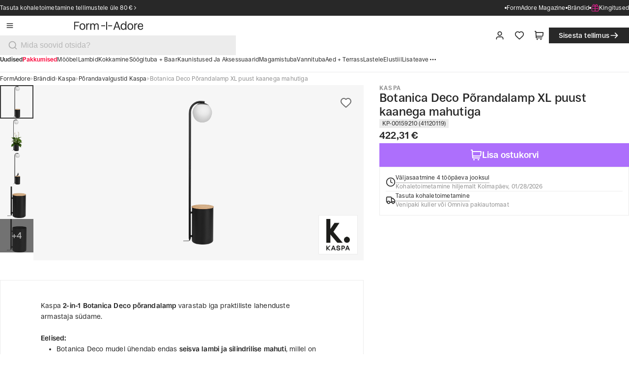

--- FILE ---
content_type: text/css; charset=UTF-8
request_url: https://formadore.ee/_next/static/css/b165481108262204.css
body_size: 12035
content:
.advantages_container__N_I3Q{position:relative;display:grid;grid-column-gap:2rem;column-gap:2rem;grid-template-columns:repeat(2,1fr)}.advantages_container__N_I3Q:after,.advantages_container__N_I3Q:before{content:"";position:absolute;background-color:#999;top:50%;left:50%;transform:translate(-50%,-50%)}.advantages_container__N_I3Q:before{width:1px;height:100%}.advantages_container__N_I3Q:after{width:100%;height:1px}.advantages_container__N_I3Q{font-size:var(--font-size-50);line-height:var(--line-height-50);font-weight:700}@media only screen and (min-width:40em){.advantages_container__N_I3Q:after,.advantages_container__N_I3Q:before{content:none}.advantages_container__N_I3Q .advantages_element__vYM6q:not(:last-child):before{content:"";width:1px;height:calc(100% - 1.5rem);position:absolute;background-color:#999;right:-1.5rem}.advantages_container__N_I3Q{column-gap:3rem;grid-template-columns:repeat(4,1fr);font-size:var(--font-size-100);line-height:var(--line-height-100);font-weight:700}}@media only screen and (min-width:100em){.advantages_container__N_I3Q{column-gap:4rem;font-size:var(--font-size-200);line-height:var(--line-height-200);font-weight:700}}.advantages_container--product__rDoGL:after,.advantages_container--product__rDoGL:before{position:absolute;background-color:var(--color-black);opacity:.2;top:50%;left:50%;transform:translate(-50%,-50%)}.advantages_container--product__rDoGL:before{content:"";width:1px;height:100%}.advantages_container--product__rDoGL:after{content:"";width:100%;height:1px}.advantages_container--product__rDoGL .advantages_element__vYM6q:not(:last-child):before{background-color:var(--color-black);opacity:.2}@media only screen and (min-width:64em){.advantages_container--product__rDoGL .advantages_element__vYM6q:not(:last-child):before{content:none}}@media only screen and (min-width:100em){.advantages_container--product__rDoGL .advantages_element__vYM6q:not(:last-child):before{content:"";width:1px;height:calc(100% - 1.5rem);position:absolute;right:-2rem;background-color:var(--color-black);opacity:.2}}@media only screen and (min-width:40em){.advantages_container--product__rDoGL:after,.advantages_container--product__rDoGL:before{content:none}}@media only screen and (min-width:64em){.advantages_container--product__rDoGL{grid-template-columns:repeat(2,1fr)}.advantages_container--product__rDoGL:after,.advantages_container--product__rDoGL:before{position:absolute;background-color:var(--color-black);opacity:.2;top:50%;left:50%;transform:translate(-50%,-50%)}.advantages_container--product__rDoGL:before{content:"";width:1px;height:100%}.advantages_container--product__rDoGL:after{content:"";width:100%;height:1px}}@media only screen and (min-width:100em){.advantages_container--product__rDoGL:after,.advantages_container--product__rDoGL:before{content:none}.advantages_container--product__rDoGL{grid-template-columns:repeat(4,1fr)}}.advantages_element__vYM6q{position:relative;color:inherit;display:flex;align-items:center;gap:.5rem;padding:.75rem 0}.advantages_element__vYM6q .icon{cursor:auto;width:1rem;min-width:1rem;height:1rem}@media only screen and (min-width:40em){.advantages_element__vYM6q .icon{width:1.25rem;min-width:1.25rem;height:1.25rem}}@media only screen and (min-width:100em){.advantages_element__vYM6q .icon{width:1.5rem;min-width:1.5rem;height:1.5rem}}.menu_menu__mXcWD{--menu-box-shadow:0 2rem 4rem rgba(0,0,0,0.08);--container-bg:rgba(246,246,246,1)}.menu_menu__mXcWD.open{z-index:90}.menu_menu__mXcWD.open .menu_overlay__3oI4d{display:block}.menu_menu__mXcWD.open .menu_nav__rR0aa{display:flex}@media only screen and (min-width:64em){.menu_menu__mXcWD.open .menu_nav__rR0aa{display:grid}}.menu_list__DxcrT{display:none;max-height:var(--spacing-5);gap:1.25rem;overflow:hidden;max-width:100rem;margin:auto}@media only screen and (min-width:64em){.menu_list__DxcrT{max-height:var(--spacing-4_5);display:flex;align-items:flex-start;column-gap:var(--spacing-4)}}@media only screen and (min-width:100em){.menu_list__DxcrT{max-height:1.375rem;column-gap:var(--spacing-5)}}.menu_list__dynamicRow__s9CMt{display:flex;flex-direction:row;flex-wrap:wrap;align-content:flex-start;gap:1.25rem;overflow:hidden}.menu_list__item__nKVUc{display:flex;flex-grow:1;align-items:center;gap:.25rem;text-transform:capitalize;cursor:pointer;font-size:var(--font-size-100);line-height:var(--line-height-100)}@media only screen and (min-width:100em){.menu_list__item__nKVUc{font-size:var(--font-size-200);line-height:var(--line-height-200)}}.menu_list__DxcrT:hover .menu_list__item__nKVUc{color:var(--text-dark-gray)!important}.menu_list__DxcrT:hover .menu_list__item__nKVUc:hover{color:var(--text-black)!important}.menu_overlay__3oI4d{display:none;background-color:var(--color-lily-8);position:fixed;inset:0;opacity:.2;z-index:1}.menu_nav__rR0aa{display:none;position:fixed;inset-block:0;left:0;z-index:90;flex-direction:row;flex-grow:1;width:calc(100vw - var(--spacing-10));max-width:var(--spacing-120)}@media only screen and (min-width:64em){.menu_nav__rR0aa{grid-template-columns:repeat(3,1fr);width:calc(100vw - var(--spacing-12));max-width:var(--spacing-300)}}.menu_nav__container__wC977{display:none;flex-direction:column;position:absolute;inset:0;padding:0;overflow:hidden;background:var(--container-bg);z-index:10;font-size:var(--font-size-200);line-height:var(--line-height-200)}@media only screen and (min-width:64em){.menu_nav__container__wC977{position:relative;margin-right:0}}.menu_nav__container__wC977[data-menu-active]{display:flex}.menu_nav__container__wC977[data-menu-active].animate{animation:menu_slideIn__zpD_y .1s ease}@media only screen and (min-width:64em){.menu_nav__container__wC977[data-menu-container-level="1"]{z-index:30}.menu_nav__container__wC977[data-menu-container-level="2"]{z-index:20}}.menu_nav__header__XW6qe{flex:0 0 auto;display:flex;align-items:center;justify-content:space-between;height:var(--spacing-14);padding-right:var(--spacing);background:var(--container-bg)}@media only screen and (min-width:40em){.menu_nav__header__XW6qe{height:var(--spacing-20);padding-right:var(--spacing-4)}}@media only screen and (min-width:64em){.menu_nav__header__XW6qe{justify-content:flex-end}}@media only screen and (min-width:100em){.menu_nav__header__XW6qe{height:var(--spacing-26);padding-left:var(--spacing-12);padding-right:var(--spacing-6)}}.menu_nav__header__XW6qe .menu_nav__title__sORVq{flex-grow:1;display:block}@media only screen and (min-width:64em){.menu_nav__header__XW6qe .menu_nav__title__sORVq{display:none}}.menu_nav__logo__ZOjD5{flex-grow:1;display:flex;padding-left:var(--spacing-5)}@media only screen and (min-width:40em){.menu_nav__logo__ZOjD5{padding-left:var(--spacing-8)}}.menu_nav__logo__ZOjD5 .menu_logo_fa__eWmYv,.menu_nav__logo__ZOjD5 .menu_logo_ff__Zu_Fg{width:auto;height:var(--spacing-7)}@media only screen and (min-width:40em){.menu_nav__logo__ZOjD5 .menu_logo_fa__eWmYv,.menu_nav__logo__ZOjD5 .menu_logo_ff__Zu_Fg{height:var(--spacing-8)}}@media only screen and (min-width:100em){.menu_nav__logo__ZOjD5 .menu_logo_fa__eWmYv,.menu_nav__logo__ZOjD5 .menu_logo_ff__Zu_Fg{height:var(--spacing-10)}}.menu_nav__backButton__Dd9Iv{flex-shrink:0;display:flex;align-items:center;justify-content:center;height:var(--spacing-12);width:var(--spacing-12);border:none;background:rgba(0,0,0,0);padding-left:var(--spacing)}.menu_nav__backButton__Dd9Iv .menu_icon__Hub4A{height:var(--spacing-6)!important;width:var(--spacing-6)!important}@media only screen and (min-width:40em){.menu_nav__backButton__Dd9Iv{padding:var(--spacing-3);margin-left:var(--spacing-4)}}@media only screen and (min-width:64em){.menu_nav__backButton__Dd9Iv{display:none}}.menu_nav__showAll__zk_w4{display:flex;align-items:center;justify-content:center;outline:1px solid var(--color-light-black);outline-offset:-1px;font-weight:var(--font-weight-500);font-size:var(--spacing-3_5);line-height:var(--spacing-4);padding-block:var(--spacing-2);padding-inline:var(--spacing-5)}@media only screen and (min-width:40em){.menu_nav__showAll__zk_w4{font-size:var(--spacing-4);line-height:var(--spacing-5);padding-block:var(--spacing-2_5);padding-inline:var(--spacing-6)}}@media only screen and (min-width:64em){.menu_nav__showAll__zk_w4{display:block;outline:unset;outline-offset:unset;padding-block:var(--spacing);padding-inline:0;padding-block:var(--spacing-2);font-size:var(--spacing-3_5);line-height:var(--spacing-4)}}.menu_closeButton__0Yo_H{flex-shrink:0;display:flex;align-items:center;justify-content:center;opacity:0;transition:opacity .125s ease}[data-menu-visible-level="1"] .menu_nav__container__wC977[data-menu-container-level="1"],[data-menu-visible-level="2"] .menu_nav__container__wC977[data-menu-container-level="2"],[data-menu-visible-level="3"] .menu_nav__container__wC977[data-menu-container-level="3"]{box-shadow:var(--menu-box-shadow)}[data-menu-visible-level="1"] .menu_nav__container__wC977[data-menu-container-level="1"] .menu_closeButton__0Yo_H,[data-menu-visible-level="2"] .menu_nav__container__wC977[data-menu-container-level="2"] .menu_closeButton__0Yo_H,[data-menu-visible-level="3"] .menu_nav__container__wC977[data-menu-container-level="3"] .menu_closeButton__0Yo_H{opacity:1}.menu_nav__scrollArea__sR4t0{flex-grow:1;display:flex;flex-direction:column;gap:var(--spacing-4);padding-inline:var(--spacing-5);padding-bottom:var(--spacing-4);overflow:auto}@media only screen and (min-width:40em){.menu_nav__scrollArea__sR4t0{padding-inline:var(--spacing-8)}}@media only screen and (min-width:64em){.menu_nav__scrollArea__sR4t0{padding-inline:var(--spacing-8);gap:var(--spacing-4)}}@media only screen and (min-width:100em){.menu_nav__scrollArea__sR4t0{padding-inline:var(--spacing-12);gap:var(--spacing-4)}}.menu_nav__scrollArea__sR4t0 .menu_nav__title__sORVq{display:none}@media only screen and (min-width:64em){.menu_nav__scrollArea__sR4t0 .menu_nav__title__sORVq{display:block}}[data-menu-container-level="3"] .menu_nav__scrollArea__sR4t0:before{content:"";position:absolute;left:0;top:var(--spacing-26);bottom:var(--spacing-12);width:1px;background-color:var(--color-gray-300)}.menu_nav__title__sORVq{min-height:1.875rem;white-space:nowrap;overflow:hidden;text-overflow:ellipsis;font-size:var(--font-size-400);line-height:var(--line-height-400);font-weight:var(--font-weight-600)}@media only screen and (min-width:64em){.menu_nav__title__sORVq{font-weight:var(--font-weight-400)}}.menu_nav__title__sORVq a{color:var(--color-black)}div:has(>.menu_nav__item__jkUH_):not(:last-child){box-shadow:0 1px 0 var(--color-gray-200)}@media only screen and (min-width:64em){div:has(>.menu_nav__item__jkUH_):not(:last-child){box-shadow:none}}.menu_nav__item__jkUH_{display:flex;align-items:center;justify-content:space-between;gap:var(--spacing-2);font-size:var(--font-size-200);line-height:var(--line-height-200);position:relative;padding-block:var(--spacing-3);cursor:pointer}.menu_nav__item__jkUH_.menu_nav__item__accent__RVXJK{padding-block:var(--spacing-4);font-weight:var(--font-weight-600);font-size:var(--font-size-300);line-height:var(--line-height-300)}@media only screen and (min-width:64em){.menu_nav__item__jkUH_.menu_nav__item__accent__RVXJK{padding-block:var(--spacing-2);font-weight:var(--font-weight-700)}}.menu_nav__item__jkUH_.menu_nav__item__main__EPo_Q{padding-block:var(--spacing-4);font-size:var(--font-size-300);line-height:var(--line-height-300)}@media only screen and (min-width:64em){.menu_nav__item__jkUH_.menu_nav__item__main__EPo_Q{padding-block:var(--spacing-2)}.menu_nav__item__jkUH_.menu_nav__item__mainAside__fccHH{padding-block:0;margin-bottom:var(--spacing-3)}.menu_nav__item__jkUH_{padding-block:var(--spacing-2);border-bottom:none}.menu_nav__item__jkUH_[data-menu-active]{font-weight:var(--font-weight-700)}}.menu_nav__item--chat-button__P_Sgs{display:flex;align-items:center;gap:.375rem;align-self:stretch;color:#000}.menu_nav__container__main__n1RpP,.menu_nav__container__main__n1RpP .menu_nav__header__XW6qe{background:var(--color-white)}.menu_nav__container__main__n1RpP .menu_nav__scrollArea__sR4t0>div:not(:last-child){padding-bottom:var(--spacing-4);margin-bottom:var(--spacing);border-bottom:1px solid var(--color-black-2)}@media only screen and (min-width:64em){.menu_nav__container__main__n1RpP .menu_nav__scrollArea__sR4t0>div:not(:last-child){padding-bottom:0;margin-bottom:0;border-bottom:none}.menu_nav__container__main__n1RpP .menu_nav__scrollArea__sR4t0{gap:var(--spacing-10)}}@keyframes menu_slideIn__zpD_y{0%{transform:translateX(-110%)}to{transform:translateX(0)}}@keyframes menu_slideOut__95_gb{0%{transform:translateX(0)}to{transform:translateX(-110%)}}.promotion-page_heading__rWZDX{gap:var(--spacing-6);padding:var(--spacing-12) 0;@media only screen and (min-width:40rem){gap:var(--spacing-8);padding:var(--spacing-12) var(--spacing-16)}@media only screen and (min-width:100rem){padding:var(--spacing-14) var(--spacing-24);gap:var(--spacing-10)}}.promotion-page_tabs__FJVx3{padding-bottom:var(--spacing-4);@media only screen and (min-width:40rem){padding-bottom:var(--spacing-6)}@media only screen and (min-width:100rem){padding-bottom:var(--spacing-8)}h2{margin:0 var(--spacing-s-300);@media only screen and (min-width:40rem){margin:0 var(--spacing-m-200)}@media only screen and (min-width:100rem){margin:0 var(--spacing-l-100)}}}.promotion-page_breadcrumb__6l6aJ{background-color:var(--color-red-1);display:flex;align-content:center;padding:var(--spacing-3) var(--spacing-6);@media only screen and (min-width:40rem){padding:var(--spacing-3) var(--spacing-8)}@media only screen and (min-width:64rem){background-color:initial;padding:0 var(--spacing-8)}@media only screen and (min-width:100rem){padding:0 var(--spacing-12)}}.rating_rating__FPOwC{display:flex;flex-direction:row;align-items:center;gap:calc(1rem + 1px)}.rating_rating__FPOwC>div:not(:last-child):after{content:"";position:absolute;right:-.5rem;width:1px;background-color:var(--gray-line);height:1rem;top:50%;transform:translateY(-50%)}@media only screen and (min-width:100em){.rating_rating__FPOwC>div:not(:last-child):after{height:1.125rem}}.rating_starsRating__M_Mqe{display:flex;gap:.2rem;position:relative}.rating_starsRating__M_Mqe .icon{cursor:default}@media only screen and (min-width:40em){.rating_starsRating__M_Mqe{gap:.25rem}}.rating_stars__kPfg2{display:flex;gap:.1875rem}.rating_stars__kPfg2 .icon{width:1rem;height:1rem}@media only screen and (min-width:100em){.rating_stars__kPfg2{gap:.25rem}.rating_stars__kPfg2 .icon{width:1.25rem;height:1.25rem}}.rating_rateLabel__qR_fC{font-size:var(--font-size-200);line-height:var(--line-height-200);font-weight:600}@media only screen and (min-width:100em){.rating_rateLabel__qR_fC{font-size:var(--font-size-300);line-height:var(--line-height-300);font-weight:600}}.rating_compact__is0Ac .rating_stars__kPfg2{gap:.06rem}.rating_compact__is0Ac .rating_stars__kPfg2 .icon{width:.625rem;height:.625rem}@media only screen and (min-width:40em){.rating_compact__is0Ac .rating_stars__kPfg2{gap:.12rem}.rating_compact__is0Ac .rating_stars__kPfg2 .icon{width:.75rem;height:.75rem}}@media only screen and (min-width:100em){.rating_compact__is0Ac .rating_stars__kPfg2{gap:.19rem}.rating_compact__is0Ac .rating_stars__kPfg2 .icon{width:1rem;height:1rem}}.rating_compact__is0Ac .rating_rateLabel__qR_fC{font-size:var(--font-size-50);line-height:var(--line-height-50);font-weight:600}@media only screen and (min-width:40em){.rating_compact__is0Ac .rating_rateLabel__qR_fC{font-size:var(--font-size-100);line-height:var(--line-height-100);font-weight:600}}@media only screen and (min-width:100em){.rating_compact__is0Ac .rating_rateLabel__qR_fC{font-size:var(--font-size-200);line-height:var(--line-height-200);font-weight:600}}.rating_text__be2mp{cursor:pointer;position:relative;font-size:.875rem;line-height:1.25rem}@media only screen and (min-width:100em){.rating_text__text__T2fE5{font-size:1rem;line-height:1.375rem}}.rating_starActive__zcfmk{color:#ffb000}.rating_starInactive__D_I7z{color:#b7b7b7}.review-author_container__rlU8z{display:flex;gap:var(--spacing-3)}.review-author_content__WRn_9{display:flex;flex-direction:column;gap:var(--spacing)}.review-author_name__ZyiTg{font-size:var(--font-size-200);line-height:var(--line-height-200);font-weight:600}@media only screen and (min-width:100em){.review-author_name__ZyiTg{font-size:var(--font-size-300);line-height:var(--line-height-300)}}.review-author_rating__AduhZ{display:flex;justify-content:flex-start;align-items:center;gap:var(--spacing-2)}@media only screen and (min-width:100em){.review-author_rating__AduhZ{gap:var(--spacing-3)}}.review-author_line__rnuqs{background-color:var(--gray-line);width:1px;height:.75rem}@media only screen and (min-width:100em){.review-author_line__rnuqs{height:1rem}}.review-author_date__XJAYn{font-size:var(--font-size-100);line-height:var(--line-height-100);font-weight:400}@media only screen and (min-width:100em){.review-author_date__XJAYn{font-size:var(--font-size-200);line-height:var(--line-height-200)}}.review-author_verified__qACU2{display:flex;justify-content:flex-start;align-items:center;gap:var(--spacing);font-size:var(--font-size-100);line-height:var(--line-height-100);font-weight:600;color:var(--color-green)}@media only screen and (min-width:100em){.review-author_verified__qACU2{font-size:var(--font-size-200);line-height:var(--line-height-200);gap:var(--spacing-2)}}.review-author_verified__qACU2 .icon{width:1rem;height:1rem}.empty-page_container__PJCxi{display:flex;padding:var(--spacing-12) var(--spacing-5);flex-direction:column;justify-content:center;align-items:center;gap:var(--spacing-4)}@media only screen and (min-width:40em){.empty-page_container__PJCxi{padding:var(--spacing-16) var(--spacing-8)}}@media only screen and (min-width:100em){.empty-page_container__PJCxi{padding:var(--spacing-20) var(--spacing-12);gap:var(--spacing-6)}}.empty-page_icon__yCva8{color:var(--icon-light-gray);width:4rem;height:4rem}@media only screen and (min-width:100em){.empty-page_icon__yCva8{width:5rem;height:5rem}}.empty-page_text__t3WWF{text-align:center;font-size:var(--font-size-300);line-height:var(--line-height-300)}@media only screen and (min-width:100em){.empty-page_text__t3WWF{font-size:var(--font-size-400);line-height:var(--line-height-400)}}.empty-page_button__OQzbv{width:100%;height:2.5rem;padding:.625rem 1.5rem;font-size:1rem;line-height:1.25rem;gap:.375rem}.empty-page_button__OQzbv .empty-page_icon__yCva8{height:1.25rem!important;width:1.25rem!important}.empty-page_button__OQzbv .empty-page_spinner__hW0GJ{width:1.25rem;height:1.25rem}@media only screen and (min-width:40em){.empty-page_button__OQzbv{width:20rem}}@media only screen and (min-width:64em){.empty-page_button__OQzbv{width:25rem}}@media only screen and (min-width:100em){.empty-page_button__OQzbv{width:25rem;height:3rem;padding:.75rem 1.75rem;font-size:1.125rem;line-height:1.5rem}.empty-page_button__OQzbv .empty-page_icon__yCva8{height:1.5rem!important;width:1.5rem!important}.empty-page_button__OQzbv .empty-page_spinner__hW0GJ{width:1.5rem;height:1.5rem}}.discount-code_content__Vbfwb{display:flex;flex-direction:column;gap:var(--spacing-4)}@media only screen and (min-width:100em){.discount-code_content__Vbfwb{gap:var(--spacing-6)}}.discount-code_header__NikMD{display:flex;flex-direction:row;gap:var(--spacing-2);align-items:center;height:2rem}@media only screen and (min-width:64em){.discount-code_header__NikMD{gap:var(--spacing-3);height:2.5rem}}@media only screen and (min-width:100em){.discount-code_header__NikMD{height:3rem;gap:var(--spacing-4)}}.discount-code_title__isl0H{flex-grow:1;font-size:var(--font-size-100);line-height:var(--line-height-100);font-weight:700}@media only screen and (min-width:40em){.discount-code_title__isl0H{font-size:var(--font-size-200);line-height:var(--line-height-200);font-weight:700}}@media only screen and (min-width:100em){.discount-code_title__isl0H{font-size:var(--font-size-300);line-height:var(--line-height-300);font-weight:700}}.discount-code_button__7EI8g{padding:0!important;min-width:0!important;height:2rem;padding:.5rem 1.25rem;font-size:.875rem;line-height:1rem;gap:.25rem}.discount-code_button__7EI8g .discount-code_icon__4lEA7{height:1rem!important;width:1rem!important}.discount-code_button__7EI8g .discount-code_spinner__Qln1n{width:1rem;height:1rem}@media only screen and (min-width:40em){.discount-code_button__7EI8g{height:2.5rem;padding:.625rem 1.5rem;font-size:1rem;line-height:1.25rem;gap:.375rem}.discount-code_button__7EI8g .discount-code_icon__4lEA7{height:1.25rem!important;width:1.25rem!important}.discount-code_button__7EI8g .discount-code_spinner__Qln1n{width:1.25rem;height:1.25rem}}@media only screen and (min-width:100em){.discount-code_button__7EI8g{height:3rem;padding:.75rem 1.75rem;font-size:1.125rem;line-height:1.5rem}.discount-code_button__7EI8g .discount-code_icon__4lEA7{height:1.5rem!important;width:1.5rem!important}.discount-code_button__7EI8g .discount-code_spinner__Qln1n{width:1.5rem;height:1.5rem}}.discount-code_button__7EI8g .icon{width:1rem!important;height:1rem!important}@media only screen and (min-width:40em){.discount-code_button__7EI8g .icon{width:1.25rem!important;height:1.25rem!important}}@media only screen and (min-width:100em){.discount-code_button__7EI8g .icon{width:1.5rem!important;height:1.5rem!important}}.discount-code_form__ptamp .button{height:2.5rem;padding:.625rem 1.5rem;font-size:1rem;line-height:1.25rem;gap:.375rem}.discount-code_form__ptamp .button .discount-code_icon__4lEA7{height:1.25rem!important;width:1.25rem!important}.discount-code_form__ptamp .button .discount-code_spinner__Qln1n{width:1.25rem;height:1.25rem}@media only screen and (min-width:100em){.discount-code_form__ptamp .button{height:3rem;padding:.75rem 1.75rem;font-size:1.125rem;line-height:1.5rem}.discount-code_form__ptamp .button .discount-code_icon__4lEA7{height:1.5rem!important;width:1.5rem!important}.discount-code_form__ptamp .button .discount-code_spinner__Qln1n{width:1.5rem;height:1.5rem}}.discount-code_form__ptamp .button .icon{width:1rem!important;height:1rem!important}@media only screen and (min-width:40em){.discount-code_form__ptamp .button .icon{width:1.25rem!important;height:1.25rem!important}}@media only screen and (min-width:100em){.discount-code_form__ptamp .button .icon{width:1.5rem!important;height:1.5rem!important}}.discount-code_form__ptamp .input-wrapper__inputButton{margin-top:0}.discount-code_form__ptamp .icon-button{height:2.5rem;width:2.5rem;padding:.625rem;font-size:1rem}.discount-code_form__ptamp .icon-button .discount-code_icon__4lEA7{height:1.25rem!important;width:1.25rem!important}.discount-code_form__ptamp .input{font-style:normal;font-weight:400;color:var(--color-black);font-size:1rem;line-height:1.25rem;height:2.5rem;padding:.625rem 1rem}@media only screen and (min-width:100em){.discount-code_form__ptamp .input{font-style:normal;font-weight:400;color:var(--color-black);font-size:1.125rem;line-height:1.5rem;height:3rem;padding:.75rem 1.25rem}}.add-inactive-product_container__9Bzz9{display:flex;flex-direction:column;gap:1.5rem}.add-inactive-product_form__4Nzpz{display:flex;gap:.5rem}.add-inactive-product_quantityBox__nKnuM{display:flex;gap:1px;align-self:flex-end}.sale-date-products_content__PwE01{display:flex;flex-direction:column;gap:1.5rem}.sale-date-products_form__4PXL9{display:flex;gap:1rem}.sale-date-products_datePicker__sZxnt{margin-top:.5rem}.my-account-order-item_container__s53qz{box-sizing:border-box;box-shadow:inset 0 0 0 1px var(--color-gray-300);padding:var(--spacing-4) var(--spacing-5);display:flex;flex-direction:column;gap:var(--spacing-4);transition:var(--all-ease-in-out)}.my-account-order-item_container__s53qz:hover{cursor:pointer;box-shadow:inset 0 0 0 1px var(--color-black)}@media only screen and (min-width:40em){.my-account-order-item_container__s53qz{flex-direction:row;justify-content:space-between;padding:var(--spacing-4) var(--spacing-6);gap:var(--spacing-6)}}@media only screen and (min-width:100em){.my-account-order-item_container__s53qz{padding:var(--spacing-6) var(--spacing-8);gap:var(--spacing-8)}}.my-account-order-item_detailsContainer__0JDPU{display:flex;flex-direction:column;gap:var(--spacing);width:max-content}@media only screen and (min-width:40em){.my-account-order-item_detailsContainer__0JDPU{gap:var(--spacing-2)}}@media only screen and (min-width:100em){.my-account-order-item_detailsContainer__0JDPU{gap:var(--spacing-3)}}.my-account-order-item_orderId__8YoVW{font-size:var(--font-size-200);line-height:var(--line-height-200);font-weight:600}@media only screen and (min-width:40em){.my-account-order-item_orderId__8YoVW{font-size:var(--font-size-300);line-height:var(--line-height-300);font-weight:600}}@media only screen and (min-width:100em){.my-account-order-item_orderId__8YoVW{font-size:var(--font-size-400);line-height:var(--line-height-400);font-weight:600}}.my-account-order-item_textContainer__dvXHN{display:flex;align-items:center;gap:var(--spacing-2);white-space:nowrap;font-size:var(--font-size-100);line-height:var(--line-height-100)}@media only screen and (min-width:40em){.my-account-order-item_textContainer__dvXHN{font-size:var(--font-size-200);line-height:var(--line-height-200);gap:var(--spacing-3)}}@media only screen and (min-width:100em){.my-account-order-item_textContainer__dvXHN{font-size:var(--font-size-300);line-height:var(--line-height-300);gap:var(--spacing-4)}}.my-account-order-item_textContainer__dvXHN .my-account-order-item_gray__CcrT9{color:var(--color-gray-600)}.my-account-order-item_textContainer__dvXHN .my-account-order-item_line__Dcx2l{width:1px;height:1rem;background-color:var(--color-gray-300)}.my-account-order-item_actions__qUaic{display:flex;justify-content:space-between;align-items:center}@media only screen and (min-width:40em){.my-account-order-item_actions__qUaic{gap:var(--spacing-4);justify-content:flex-end}}@media only screen and (min-width:64em){.my-account-order-item_actions__qUaic{gap:var(--spacing-6)}}@media only screen and (min-width:100em){.my-account-order-item_actions__qUaic{gap:var(--spacing-8)}}.my-account-order-item_actions__qUaic .my-account-order-item_actionsButtonGoMobile__oU42U{height:2rem;padding:.5rem 1.25rem;font-size:.875rem;line-height:1rem;gap:.25rem}.my-account-order-item_actions__qUaic .my-account-order-item_actionsButtonGoMobile__oU42U .my-account-order-item_icon__E6atP{height:1rem!important;width:1rem!important}.my-account-order-item_actions__qUaic .my-account-order-item_actionsButtonGoMobile__oU42U .my-account-order-item_spinner__eB_Vx{width:1rem;height:1rem}.my-account-order-item_actions__qUaic .my-account-order-item_actionsButtonGoMobile__oU42U{padding-inline:0}@media only screen and (min-width:40em){.my-account-order-item_actions__qUaic .my-account-order-item_actionsButtonGoMobile__oU42U{height:2.5rem;padding:.625rem 1.5rem;font-size:1rem;line-height:1.25rem;gap:.375rem}.my-account-order-item_actions__qUaic .my-account-order-item_actionsButtonGoMobile__oU42U .my-account-order-item_icon__E6atP{height:1.25rem!important;width:1.25rem!important}.my-account-order-item_actions__qUaic .my-account-order-item_actionsButtonGoMobile__oU42U .my-account-order-item_spinner__eB_Vx{width:1.25rem;height:1.25rem}.my-account-order-item_actions__qUaic .my-account-order-item_actionsButtonGoMobile__oU42U{padding-inline:0}}@media only screen and (min-width:64em){.my-account-order-item_actions__qUaic .my-account-order-item_actionsButtonGoMobile__oU42U{display:none}}.my-account-order-item_actions__qUaic .my-account-order-item_actionsButtonGoDesktop__6y5Wn{display:none}@media only screen and (min-width:64em){.my-account-order-item_actions__qUaic .my-account-order-item_actionsButtonGoDesktop__6y5Wn{display:flex;height:2.5rem;padding:.625rem 1.5rem;font-size:1rem;line-height:1.25rem;gap:.375rem}.my-account-order-item_actions__qUaic .my-account-order-item_actionsButtonGoDesktop__6y5Wn .my-account-order-item_icon__E6atP{height:1.25rem!important;width:1.25rem!important}.my-account-order-item_actions__qUaic .my-account-order-item_actionsButtonGoDesktop__6y5Wn .my-account-order-item_spinner__eB_Vx{width:1.25rem;height:1.25rem}.my-account-order-item_actions__qUaic .my-account-order-item_actionsButtonGoDesktop__6y5Wn{padding-inline:0}}@media only screen and (min-width:100em){.my-account-order-item_actions__qUaic .my-account-order-item_actionsButtonGoDesktop__6y5Wn{height:3rem;padding:.75rem 1.75rem;font-size:1.125rem;line-height:1.5rem}.my-account-order-item_actions__qUaic .my-account-order-item_actionsButtonGoDesktop__6y5Wn .my-account-order-item_icon__E6atP{height:1.5rem!important;width:1.5rem!important}.my-account-order-item_actions__qUaic .my-account-order-item_actionsButtonGoDesktop__6y5Wn .my-account-order-item_spinner__eB_Vx{width:1.5rem;height:1.5rem}.my-account-order-item_actions__qUaic .my-account-order-item_actionsButtonGoDesktop__6y5Wn{padding-inline:0}}.my-account-order-item_actions__qUaic .my-account-order-item_actionsButtonGoDesktop__6y5Wn .icon{width:1rem!important;height:1rem!important}@media only screen and (min-width:40em){.my-account-order-item_actions__qUaic .my-account-order-item_actionsButtonGoDesktop__6y5Wn .icon{width:1.25rem!important;height:1.25rem!important}}@media only screen and (min-width:100em){.my-account-order-item_actions__qUaic .my-account-order-item_actionsButtonGoDesktop__6y5Wn .icon{width:1.5rem!important;height:1.5rem!important}}.my-account-order-item_actions__qUaic .notification__status{border-radius:1rem;padding:.44rem .75rem;font-size:.75rem;line-height:1.125rem;gap:.375rem;font-size:var(--font-size-100);line-height:var(--line-height-100);font-weight:600}@media only screen and (min-width:40em){.my-account-order-item_actions__qUaic .notification__status{border-radius:1.25rem;font-size:.75rem;line-height:1.125rem;gap:.375rem;padding:.625rem 1rem;font-size:.875rem;line-height:1.25rem;gap:.5rem;font-size:var(--font-size-200);line-height:var(--line-height-200);font-weight:600}.my-account-order-item_actions__qUaic .notification__status .icon{width:1.25rem!important;height:1.25rem!important}}@media only screen and (min-width:100em){.my-account-order-item_actions__qUaic .notification__status{border-radius:1.5rem;font-size:.75rem;line-height:1.125rem;gap:.375rem;padding:.75rem 1.25rem;font-size:1rem;line-height:1.375rem;gap:.625rem;font-size:var(--font-size-300);line-height:var(--line-height-300);font-weight:600}.my-account-order-item_actions__qUaic .notification__status .icon{width:1.5rem!important;height:1.5rem!important}}.underline_container__TOI6I{display:inline-block}.underline_text__TkAPz{display:inline;position:relative;padding-bottom:var(--spacing)}.underline_text__TkAPz:after{transform:scaleX(0);transform-origin:left;transition:transform var(--ease-in-out);will-change:transform}.underline_text__TkAPz.underline_accent__j7B5a:before,.underline_text__TkAPz:after{content:"";position:absolute;bottom:0;left:0;width:100%;height:1px;background-color:currentColor}.underline_text__TkAPz.underline_accent__j7B5a:before{opacity:.4;transform:scaleX(1);transform-origin:left}.underline_text__TkAPz.underline_white__QSg2J{color:var(--color-white)}.underline_text__TkAPz.underline_white__QSg2J a{color:inherit}.uh__trigger:hover .underline_text__TkAPz:after,.underline_text__TkAPz:hover:after{transform:scaleX(1)}@media only screen and (max-width:40rem){.xs\:no-underline .underline_text__TkAPz:after,.xs\:no-underline .underline_text__TkAPz:before{display:none}}@media only screen and (min-width:40rem)and (max-width:1023px){.sm\:no-underline .underline_text__TkAPz:after,.sm\:no-underline .underline_text__TkAPz:before{display:none}}.duties_container__dETzQ{font-size:var(--spacing-3_5);line-height:var(--spacing-5_5);padding-bottom:var(--spacing-8);@media only screen and (min-width:100rem){font-size:var(--spacing-4);line-height:var(--spacing-6)}}.duplicated-order-modal_container__2N7WP{display:flex;flex-direction:column;justify-content:center;align-items:center;padding-block:2rem;gap:1rem}@media only screen and (min-width:40em){.duplicated-order-modal_container__2N7WP{padding:2.5rem 2rem}}@media only screen and (min-width:100em){.duplicated-order-modal_container__2N7WP{gap:1.5rem;padding:3.5rem 3rem}}.duplicated-order-modal_container__2N7WP .button{width:100%;height:2.5rem;padding:.625rem 1.5rem;font-size:1rem;line-height:1.25rem;gap:.375rem}.duplicated-order-modal_container__2N7WP .button .duplicated-order-modal_icon__OVYqN{height:1.25rem!important;width:1.25rem!important}.duplicated-order-modal_container__2N7WP .button .duplicated-order-modal_spinner__dkucv{width:1.25rem;height:1.25rem}@media only screen and (min-width:100em){.duplicated-order-modal_container__2N7WP .button{height:3rem;padding:.75rem 1.75rem;font-size:1.125rem;line-height:1.5rem}.duplicated-order-modal_container__2N7WP .button .duplicated-order-modal_icon__OVYqN{height:1.5rem!important;width:1.5rem!important}.duplicated-order-modal_container__2N7WP .button .duplicated-order-modal_spinner__dkucv{width:1.5rem;height:1.5rem}}.duplicated-order-modal_productsList__5eq53{display:flex;flex-direction:row;width:100%;align-items:center;gap:2px;justify-content:center}.duplicated-order-modal_image__OGsdm{width:4rem;height:4rem;background:#f6f6f6;display:flex;align-items:center;justify-content:center;padding:.5rem}.duplicated-order-modal_image__OGsdm img{width:100%;height:100%;object-fit:contain;mix-blend-mode:multiply}.duplicated-order-modal_numberOfTile__cIVV0{font-weight:500;font-size:var(--spacing-3_5);line-height:var(--spacing-4)}@media only screen and (min-width:40em){.duplicated-order-modal_numberOfTile__cIVV0{font-weight:500;font-size:var(--spacing-4_5);line-height:var(--spacing-5)}}@media only screen and (min-width:100em){.duplicated-order-modal_numberOfTile__cIVV0{font-weight:500;font-size:var(--spacing-6);line-height:var(--spacing-7)}}.duplicated-order-modal_errorSign__jhoRQ{width:4rem;height:4rem}@media only screen and (min-width:100em){.duplicated-order-modal_errorSign__jhoRQ{width:5rem;height:5rem}}.duplicated-order-modal_title__Ij28g{text-align:center;font-size:var(--font-size-300);line-height:var(--line-height-300);font-weight:700}@media only screen and (min-width:100em){.duplicated-order-modal_title__Ij28g{font-size:var(--font-size-400);line-height:var(--line-height-400);font-weight:700}}.duplicated-order-modal_description__KBLK1{text-align:center;font-size:var(--font-size-300);line-height:var(--line-height-300)}@media only screen and (min-width:100em){.duplicated-order-modal_description__KBLK1{font-size:var(--font-size-400);line-height:var(--line-height-400)}}.rate-input_rate__P_TkO{display:flex;flex-direction:column;gap:var(--spacing-2)}.rate-input_label__nC3_7{font-weight:700;font-size:.75rem;line-height:.875rem;color:var(--color-black)}@media only screen and (min-width:100em){.rate-input_label__nC3_7{font-size:.875rem;line-height:1rem}}.rate-input_red__SaV6S{color:var(--color-red)}.rate-input_stars__D8ykv{display:flex}.rate-input_star__gmSBy.rate-input_checked__eg3o5:before,.rate-input_star__gmSBy:has(~.rate-input_star__gmSBy.rate-input_checked__eg3o5):before,.rate-input_stars__D8ykv:hover .rate-input_star__gmSBy:before{background-image:url(/assets/icons/star.svg)}.rate-input_star__gmSBy:hover~.rate-input_star__gmSBy:before{background-image:url(/assets/icons/star-inactive.svg)}.rate-input_star__gmSBy{cursor:pointer}.rate-input_star__gmSBy:before{content:"";margin-right:var(--spacing-2);position:relative;display:block;background-image:url(/assets/icons/star-inactive.svg);background-size:contain;width:2rem;height:2rem}.photo-uploader_photoUploader__UQyl1{display:flex;flex-direction:column;gap:var(--spacing-2)}.photo-uploader_photoUploader__UQyl1 input{display:none}.photo-uploader_photoUploader__UQyl1 .photo-uploader_label__aIw1_{font-weight:700;font-size:.75rem;line-height:.875rem;color:var(--color-black)}@media only screen and (min-width:100em){.photo-uploader_photoUploader__UQyl1 .photo-uploader_label__aIw1_{font-size:.875rem;line-height:1rem}}.photo-uploader_photoUploader__UQyl1 .photo-uploader_thumbnails__22gAc{display:flex;justify-content:flex-start;align-items:center;gap:2px;height:4rem}@media only screen and (min-width:100em){.photo-uploader_photoUploader__UQyl1 .photo-uploader_thumbnails__22gAc{height:6.6875rem}}.photo-uploader_photoUploader__UQyl1 .photo-uploader_thumbnails__22gAc .photo-uploader_imageWrapper__q1Xpp{position:relative;max-width:4rem;width:calc((100% - .5rem)/5);height:100%}.photo-uploader_photoUploader__UQyl1 .photo-uploader_thumbnails__22gAc .photo-uploader_imageWrapper__q1Xpp img{width:100%;height:100%;background-size:cover;cursor:pointer;aspect-ratio:1/1;mix-blend-mode:multiply;filter:brightness(var(--filter-brightness))}.photo-uploader_photoUploader__UQyl1 .photo-uploader_thumbnails__22gAc .photo-uploader_imageWrapper__q1Xpp .icon{width:.75rem;height:.75rem}@media only screen and (min-width:100em){.photo-uploader_photoUploader__UQyl1 .photo-uploader_thumbnails__22gAc .photo-uploader_imageWrapper__q1Xpp .icon{width:1rem;height:1rem}}.photo-uploader_photoUploader__UQyl1 .photo-uploader_thumbnails__22gAc .photo-uploader_button__la9CO{position:absolute;top:0;right:0;border:none;background-color:var(--color-black);padding:var(--spacing);min-width:1.25rem;min-height:1.25rem}@media only screen and (min-width:100em){.photo-uploader_photoUploader__UQyl1 .photo-uploader_thumbnails__22gAc .photo-uploader_button__la9CO{padding:var(--spacing-2);min-width:2rem;min-height:2rem}}.photo-uploader_photoUploader__UQyl1 .photo-uploader_thumbnails__22gAc .photo-uploader_button__la9CO .icon{width:1.25rem;height:1.25rem}@media only screen and (min-width:100em){.photo-uploader_photoUploader__UQyl1 .photo-uploader_thumbnails__22gAc .photo-uploader_button__la9CO .icon{width:1.75rem;height:1.75rem}}.photo-uploader_photoUploader__UQyl1 .photo-uploader_addButton__mp_MX{display:flex;align-items:center;justify-content:center;border:1px solid var(--light-black-line);cursor:pointer;align-self:stretch;width:calc((100% - .5rem)/5);max-height:100%;aspect-ratio:1/1;max-width:4rem}@media only screen and (min-width:100em){.photo-uploader_photoUploader__UQyl1 .photo-uploader_addButton__mp_MX{max-width:6.6875rem}}.reviews-form_form__VMPuJ{display:flex;flex-direction:column;gap:var(--spacing-6);width:100%;position:relative}@media only screen and (min-width:100rem){.reviews-form_form__VMPuJ{gap:var(--spacing-8)}}.reviews-form_form__VMPuJ label{font-weight:700;font-size:.75rem;line-height:.875rem}@media only screen and (min-width:100em){.reviews-form_form__VMPuJ label{font-size:.875rem;line-height:1rem}}.reviews-form_form__VMPuJ .reviews-form_nick__1TCYG{display:flex;flex-direction:column;gap:.375rem;justify-content:flex-start;width:100%}@media only screen and (min-width:100em){.reviews-form_form__VMPuJ .reviews-form_nick__1TCYG{gap:.5rem}}.reviews-form_form__VMPuJ .reviews-form_nick__1TCYG .reviews-form_gray___YflE{font-weight:400;font-size:.75rem;line-height:.875rem;color:var(--text-dark-gray)}@media only screen and (min-width:100em){.reviews-form_form__VMPuJ .reviews-form_nick__1TCYG .reviews-form_gray___YflE{font-size:.875rem;line-height:1rem}}.reviews-form_form__VMPuJ .reviews-form_guidelines__HWtPu{font-size:var(--font-size-200);line-height:var(--line-height-200);font-weight:400}.reviews-form_form__VMPuJ .reviews-form_guidelines__HWtPu a{color:var(--color-lily);font-weight:500}.reviews-form_form__VMPuJ .reviews-form_submitButtonContainer__fp1UA{padding-top:.5rem}@media only screen and (min-width:40em){.reviews-form_form__VMPuJ .reviews-form_submitButtonContainer__fp1UA{padding-top:1rem}}.reviews-form_form__VMPuJ .reviews-form_submitButtonContainer__fp1UA .reviews-form_submitButton__i68Gu{height:3rem;padding:.75rem 1.75rem;font-size:1.125rem;line-height:1.5rem}.reviews-form_form__VMPuJ .reviews-form_submitButtonContainer__fp1UA .reviews-form_submitButton__i68Gu .reviews-form_icon__XXm6x{height:1.5rem!important;width:1.5rem!important}.reviews-form_form__VMPuJ .reviews-form_submitButtonContainer__fp1UA .reviews-form_submitButton__i68Gu .reviews-form_spinner__RKbWW{width:1.5rem;height:1.5rem}@media only screen and (min-width:100em){.reviews-form_form__VMPuJ .reviews-form_submitButtonContainer__fp1UA .reviews-form_submitButton__i68Gu{height:3.5rem;padding:.875rem 2rem;font-size:1.25rem;line-height:1.75rem}.reviews-form_form__VMPuJ .reviews-form_submitButtonContainer__fp1UA .reviews-form_submitButton__i68Gu .reviews-form_icon__XXm6x{height:1.75rem!important;width:1.75rem!important}.reviews-form_form__VMPuJ .reviews-form_submitButtonContainer__fp1UA .reviews-form_submitButton__i68Gu .reviews-form_spinner__RKbWW{width:1.75rem;height:1.75rem}}.header-detail_content__hzm82{width:100%;height:1.75rem;display:flex;flex-direction:row;align-items:center;padding:0;gap:1rem}@media only screen and (min-width:100em){.header-detail_content__hzm82{gap:1.5rem}}.header-detail_content__hzm82 h3{flex-grow:1}@media only screen and (min-width:40em){button.header-detail_icon__CjjMm{display:none}}button.header-detail_button__F6uxn{display:none}@media only screen and (min-width:40em){button.header-detail_button__F6uxn{display:flex}}.copyright_content__aD1ZG{display:flex;flex-direction:column;justify-content:center;align-items:center;gap:0}@media only screen and (min-width:40em){.copyright_content__aD1ZG{align-items:flex-start}}.copyright_content__aD1ZG a{color:inherit;text-decoration:inherit;font-weight:var(--font-weight-400);font-size:var(--spacing-3);line-height:var(--spacing-4_5)}.copyright_content__aD1ZG .copyright_list_urls__eUtFA{display:flex;align-items:center;gap:.5rem}.copyright_content__aD1ZG .copyright_copyright_text__tTcc2{font-size:var(--font-size-100);line-height:var(--line-height-100);color:var(--copy-color);text-align:center}.copyright_content__aD1ZG .copyright_copyright_text_checkout___lVQi{color:var(--color-gray-700)}.copyright_content__aD1ZG .copyright_copyright_dot__XUJj2{width:.25rem;height:.25rem;background:var(--color-gray-300);border-radius:50%}.copyright_content__aD1ZG .copyright_copyright_dot__XUJj2:first-child{display:none}@media only screen and (min-width:40em){.copyright_content__aD1ZG .copyright_copyright_dot__XUJj2:first-child{display:block}}.date-render_date__8iDTF{color:#444;font-size:.7rem;padding-bottom:1px;align-self:center}@media only screen and (min-width:64em){.date-render_date__8iDTF{align-self:flex-start}}@media only screen and (min-width:100em){.date-render_date__8iDTF{align-self:unset;max-width:78.125rem;width:100%}}.logo-list-footer_logo_list__ZyOgo{display:flex;flex-wrap:wrap;justify-content:center;align-items:center;column-gap:1.5rem;row-gap:.75rem}@media only screen and (min-width:40em){.logo-list-footer_logo_list__ZyOgo{justify-content:flex-start}}.logo-list-footer_logo_list__ZyOgo img{height:1.5rem}@media only screen and (min-width:64em){.logo-list-footer_logo_list__ZyOgo img{height:1.75rem}}.logo-list-footer_invert_logo__SVUSf{filter:invert(.8)}.header_headerWrapper__lrvdT{background-color:white;top:0;z-index:20;position:-webkit-sticky;position:sticky}.header_header___G2Ez{--gap:var(--spacing-8);--padding-block:var(--spacing-2);display:flex;justify-content:space-between;align-items:center;align-self:stretch;gap:var(--gap);padding-block:var(--padding-block);&.header_md__hiUfI{@media only screen and (min-width:64em){--gap:var(--spacing-4);--padding-block:var(--spacing-3)}@media only screen and (min-width:100em){--padding-block:var(--spacing-4)}}&.header_xl__kmfuN{--padding-block:var(--spacing-4);@media only screen and (min-width:64em){--padding-block:var(--spacing-6)}@media only screen and (min-width:100em){--padding-block:var(--spacing-7)}}}.header_logoWrapper__R9jIX{display:flex;align-items:center;gap:var(--spacing);@media only screen and (min-width:40em){flex-shrink:0;gap:var(--spacing-2)}}.header_headerBrandingArea__jpgYX{display:flex;flex-basis:100%;gap:var(--spacing-4);flex-direction:column;@media only screen and (min-width:64em){flex-direction:row;gap:var(--spacing-8)}@media only screen and (min-width:100em){gap:var(--spacing-12)}}.header_headerControlsArea__B1giP{display:flex;align-items:center;gap:var(--spacing-4);@media only screen and (min-width:100em){gap:var(--spacing-6)}}.header_hamburgerIcon__7VKYA.header_hamburgerIcon__7VKYA{width:2.5rem;height:2.5rem;.icon{min-width:1.25rem;min-height:1.25rem}@media only screen and (min-width:40em){width:3rem;height:3rem;.icon{min-width:1.5rem;min-height:1.5rem}}@media only screen and (min-width:64em){display:none}}.header_logo__UQUaY{display:block;height:1.75rem;svg{max-width:9rem;@media only screen and (min-width:40em){max-width:10rem}@media only screen and (min-width:100em){max-width:12.5rem}}@media only screen and (min-width:40em){height:2rem}@media only screen and (min-width:100em){height:2.5rem}}.header-divider_base__I_iY8{--gap:var(--spacing-4);--color:transparent;width:100%;display:block;padding-top:var(--gap);border-bottom:1px solid;border-color:var(--color);@media only screen and (min-width:64em){--gap:var(--spacing-2)}@media only screen and (min-width:100em){--gap:var(--spacing-4)}&.header-divider_compact__QDcDe{--gap:0}}.header-divider_always__IHbLz{--color:var(--line-article)}.header-divider_onScrollOnly__1b4eA{--color:transparent;transition:border-color var(--ease-in-out);&.header-divider_visible__KAkVF{--color:var(--line-article)}}.stepper_stepper__4pBh0{display:flex;align-items:flex-end;gap:.25rem;width:100%}@media only screen and (min-width:64em){.stepper_stepper__4pBh0{width:auto}}.stepper_stepperItem__voVTI{width:100%;display:flex;flex-direction:column;gap:.25rem}@media only screen and (min-width:64em){.stepper_stepperItem__voVTI{width:6.5rem}}@media only screen and (min-width:100em){.stepper_stepperItem__voVTI{width:11.2rem;gap:.5rem}}@media only screen and (max-width:40em){.stepper_stepperItem__voVTI:nth-child(n+2) p{visibility:hidden}}.stepper_text__iJt07{color:var(--color-gray-300);font-size:var(--font-size-50);line-height:var(--line-height-50);font-weight:700}@media only screen and (min-width:100em){.stepper_text__iJt07{font-size:var(--font-size-100);line-height:var(--line-height-100);font-weight:700}}.stepper_textMobile__xwPDI{display:none}@media only screen and (max-width:40em){.stepper_textMobile__xwPDI{display:block}}.stepper_textDesktop__t_Cxe{display:block}@media only screen and (max-width:40em){.stepper_textDesktop__t_Cxe{display:none}}.stepper_textActive__wvle8{color:var(--color-black)}.stepper_line__Y9Y6Y{width:100%;height:.125rem;background-color:var(--color-gray-300)}@media only screen and (min-width:100em){.stepper_line__Y9Y6Y{height:.25rem}}.stepper_lineActive__n688w{background-color:var(--color-black)}.animated-on-scroll_base__CpqKL{top:0;z-index:20;position:-webkit-sticky;position:sticky;opacity:1;transition:transform var(--ease-in-out),opacity var(--ease-in-out)}.animated-on-scroll_base__CpqKL[data-hidden=true]{transform:translateY(-100%);opacity:0}.animated-on-scroll_base__CpqKL[data-direction=up]{opacity:1}.button_base__WmA63{--btn-color:var(--color-black);--btn-background-color:var(--color-white);--btn-background-color-hover:var(--color-gray-200);--btn-background-color-active:var(--color-gray-300);width:auto;display:inline-flex;position:relative;overflow:hidden;justify-content:center;align-items:center;gap:var(--spacing-2);font-style:normal;font-weight:var(--font-weight-500);white-space:nowrap;color:var(--btn-color);background-color:var(--btn-background-color);background-repeat:no-repeat;background-position:50%;background-size:50%;border:none;outline:none;outline-offset:0;cursor:pointer;transition:background-color var(--ease-in-out),background-size var(--ease-in-out),outline-color var(--ease-in-out);@media only screen and (min-width:40em){width:-moz-fit-content;width:fit-content}&.button_enabled__7Xhdy:focus-visible,&.button_enabled__7Xhdy:hover{background-color:var(--btn-background-color-hover)}&.button_enabled__7Xhdy:active{background-size:300%;background-image:radial-gradient(circle,var(--btn-background-color-active) 45%,transparent 0)}&.button_disabled__hfuGE{color:var(--color-gray-400);background-color:var(--color-gray-200);cursor:auto}}.button_primary__PU3mV{--btn-color:var(--color-white);--btn-background-color:var(--color-lily);--btn-background-color-hover:var(--color-lily-6);--btn-background-color-active:var(--color-lily-7)}.button_secondary__Us1s8{--btn-color:var(--color-white);--btn-background-color:var(--color-black);--btn-background-color-hover:var(--color-gray-800);--btn-background-color-active:var(--color-gray-700);&.button_dark__c7ier{--btn-color:var(--color-black);--btn-background-color:var(--color-white);--btn-background-color-hover:var(--color-gray-200);--btn-background-color-active:var(--color-gray-300)}}.button_tertiary__p0_ce{--btn-color:var(--color-black);--btn-background-color:transparent;--btn-background-color-hover:var(--color-gray-200);--btn-background-color-active:var(--color-gray-300);outline:1px solid var(--light-black-line);outline-offset:-1px;&.button_dark__c7ier{--btn-background-color-active:rgba(255,255,255,0.08)}&.button_enabled__7Xhdy:active{outline-width:2px;outline-offset:-2px}}.button_ghost__H9UbS{color:var(--color-black);background-color:transparent;&.button_enabled__7Xhdy:focus-visible,&.button_enabled__7Xhdy:hover{background-color:var(--color-gray-200)}&.button_enabled__7Xhdy:active{background-color:var(--color-gray-300)}}.button_destructive__B6zrb{--btn-color:var(--color-red);--btn-background-color:transparent;--btn-background-color-hover:var(--color-red-1);--btn-background-color-active:var(--color-red-2);outline:1px solid var(--color-red-3);&.button_enabled__7Xhdy:active{outline-width:2px;outline-offset:-1px}}.button_s__hRvKD{height:var(--spacing-8);font-size:var(--spacing-3_5);line-height:var(--spacing-4);padding:var(--spacing-2) var(--spacing-5);@media only screen and (min-width:100em){height:var(--spacing-10);font-size:var(--spacing-4);line-height:var(--spacing-5);padding:var(--spacing-2_5) var(--spacing-6)}}.button_m__X3Mjt{height:var(--spacing-10);font-size:var(--spacing-4);line-height:var(--spacing-5);padding:var(--spacing-2_5) var(--spacing-6);@media only screen and (min-width:100em){height:var(--spacing-12);font-size:var(--spacing-4_5);line-height:var(--spacing-6);padding:var(--spacing-3) var(--spacing-7)}}.button_l__tkJ9t{height:var(--spacing-12);font-size:var(--spacing-4_5);line-height:var(--spacing-6);padding:var(--spacing-3) var(--spacing-7);@media only screen and (min-width:100em){height:var(--spacing-14);font-size:var(--spacing-5);line-height:var(--spacing-7);padding:var(--spacing-3_5) var(--spacing-8)}}.button_xl__xsEgN{height:var(--spacing-14);font-size:var(--spacing-5);line-height:var(--spacing-7);padding:var(--spacing-3_5) var(--spacing-8)}.icon-indicator_container__Zc3tI{position:relative}@media only screen and (min-width:64em){.icon-indicator_container__Zc3tI{display:flex;flex-direction:row;align-items:center}}.icon-indicator_container__Zc3tI{transition:var(--all-ease-in-out)}.icon-indicator_container__Zc3tI:hover{background-color:var(--color-gray-200)}.icon-indicator_container__Zc3tI:active{background-color:var(--color-gray-300)}.icon-indicator_container__Zc3tI .indicator{position:absolute;left:1.5rem;top:.25rem}@media only screen and (min-width:64em){.icon-indicator_container__Zc3tI .indicator{font-size:var(--font-size-100);position:relative;left:0;top:0;margin-left:-.25rem}}.icon-indicator_rightSpace__GDYzw{padding-right:0}@media only screen and (min-width:64em){.icon-indicator_rightSpace__GDYzw{padding-right:var(--spacing-2_5)}}@media only screen and (min-width:100em){.icon-indicator_rightSpace__GDYzw{padding-right:var(--spacing-3)}}.checkout-button_checkoutButton__55TkF{display:none}@media only screen and (min-width:64em){.checkout-button_checkoutButton__55TkF .icon{width:1.25rem!important;height:1.25rem!important}.checkout-button_checkoutButton__55TkF{display:flex}}.newsletter_base__T1DL1{padding:var(--spacing-12) var(--spacing-5);color:var(--color-white);background-color:var(--color-lily)}@media only screen and (min-width:40em){.newsletter_base__T1DL1{padding:var(--spacing-16) var(--spacing-8)}}@media only screen and (min-width:100em){.newsletter_base__T1DL1{padding:var(--spacing-20) var(--spacing-8)}}.newsletter_container__iUjMh{display:flex;flex-direction:column;gap:var(--spacing-6)}@media only screen and (min-width:40em){.newsletter_container__iUjMh{gap:var(--spacing-10)}}@media only screen and (min-width:100em){.newsletter_container__iUjMh{gap:var(--spacing-12)}}.newsletter_header__yK5BW{display:flex;flex-direction:column;gap:var(--spacing-4);text-align:center;max-width:40rem;margin:0 auto}@media only screen and (min-width:100em){.newsletter_header__yK5BW{max-width:100rem}}.newsletter_title___aYei{font-weight:var(--font-weight-400);font-size:var(--spacing-8);line-height:var(--spacing-9)}@media only screen and (min-width:40em){.newsletter_title___aYei{font-size:var(--spacing-10);line-height:var(--spacing-12)}}@media only screen and (min-width:100em){.newsletter_title___aYei{font-size:var(--spacing-15);line-height:var(--spacing-16)}}.newsletter_subTitle__lCvlT{font-weight:var(--font-weight-400);font-size:var(--spacing-5);line-height:var(--spacing-6)}@media only screen and (min-width:40em){.newsletter_subTitle__lCvlT{font-size:var(--spacing-6);line-height:var(--spacing-7)}}@media only screen and (min-width:100em){.newsletter_subTitle__lCvlT{font-size:var(--spacing-9);line-height:var(--spacing-10)}}.newsletter_form__SN0D1{display:flex;width:100%;max-width:40rem;margin:0 auto;flex-direction:column;align-items:flex-start;gap:var(--spacing-4)}.newsletter_policy__6E958{display:flex;flex-direction:column;gap:var(--spacing-2);font-size:var(--font-size-100);line-height:var(--line-height-100)}@media only screen and (min-width:100em){.newsletter_policy__6E958{font-size:var(--font-size-200);line-height:var(--line-height-200)}}.footer_dark__sP_qO{--text-color:var(--color-white);--copy-color:var(--color-gray-400);--bg-color:var(--color-black)}.footer_light___yvrS{--text-color:var(--color-black);--copy-color:var(--color-gray-600);--bg-color:var(--color-gray-100)}.footer_base__x_gE8{color:var(--text-color);background-color:var(--bg-color);padding-block:var(--spacing-12) var(--spacing-4);padding-inline:0;@media only screen and (min-width:40rem){padding-top:var(--spacing-14)}@media only screen and (min-width:100rem){padding-top:var(--spacing-20)}&.footer_compact__h8pOk{padding-block:var(--spacing-6);@media only screen and (min-width:40rem){padding-block:var(--spacing-6)}@media only screen and (min-width:100rem){padding-block:var(--spacing-8)}}}.footer_container__fHz_I{display:flex;margin:0 auto;flex-direction:column;gap:var(--spacing-12);@media only screen and (min-width:64rem){gap:var(--spacing-14)}@media only screen and (min-width:100rem){gap:var(--spacing-20)}.footer_compact__h8pOk &{gap:var(--spacing-6);@media only screen and (min-width:100rem){gap:var(--spacing-8)}}}.footer_footerResources__E8cop{display:flex;flex-direction:column;gap:var(--spacing-12);@media only screen and (min-width:40rem){gap:var(--spacing-14)}@media only screen and (min-width:64rem){display:grid;grid-template-columns:1fr 2fr;grid-gap:var(--spacing-6);gap:var(--spacing-6)}@media only screen and (min-width:100rem){gap:var(--spacing-8)}}.footer_footerInfo__oo_EU{display:flex;flex-direction:column;gap:var(--spacing-12);@media only screen and (min-width:40rem){gap:var(--spacing-4)}@media only screen and (min-width:64rem){flex-direction:row;justify-content:space-between}}.footer_support__aTTL2{display:flex;flex-direction:column;gap:var(--spacing-6);@media only screen and (min-width:64rem){align-items:flex-start}@media only screen and (min-width:100rem){gap:var(--spacing-8)}&.footer_compact__h8pOk{@media only screen and (min-width:40rem){flex-direction:row;flex-wrap:wrap;align-items:center;gap:var(--spacing-4)}@media only screen and (min-width:64rem){gap:var(--spacing-5)}@media only screen and (min-width:100rem){gap:var(--spacing-8)}}}.footer_supportHeader__4vxx7{font-weight:var(--font-weight-400);font-size:var(--font-size-400);line-height:var(--line-height-300);@media only screen and (min-width:40rem){font-size:var(--spacing-6);line-height:var(--spacing-7)}@media only screen and (min-width:100rem){font-size:var(--spacing-9);line-height:var(--spacing-10)}&.footer_compact__h8pOk{font-size:var(--spacing-3_5);line-height:var(--spacing-4);@media only screen and (min-width:40rem){font-size:var(--spacing-4_5);line-height:var(--spacing-5)}@media only screen and (min-width:100rem){font-size:var(--spacing-6);line-height:var(--spacing-7)}}}.footer_supportContact__bJCMN{display:flex;flex-direction:column;align-items:flex-start;gap:var(--spacing-2);@media only screen and (min-width:40rem){gap:var(--spacing)}.footer_compact__h8pOk &{@media only screen and (min-width:40rem){flex-direction:row;gap:var(--spacing-6)}}}.footer_supportLink__IYXcS{display:flex;flex-wrap:nowrap;align-items:center;padding:0;gap:var(--spacing-1_5);color:inherit;font-weight:var(--font-weight-500);height:var(--spacing-8);font-size:var(--spacing-3_5);line-height:var(--spacing-4);@media only screen and (min-width:40rem){height:var(--spacing-10);font-size:var(--spacing-4);line-height:var(--spacing-5)}}.footer_supportContact__bJCMN .icon,.footer_supportLink__IYXcS .icon{width:var(--spacing-4);height:var(--spacing-4);@media only screen and (min-width:40rem){width:var(--spacing-5);height:var(--spacing-5)}}.footer_compact__h8pOk .footer_legal__VccuF{display:flex;gap:var(--spacing-3);@media only screen and (min-width:40rem){gap:var(--spacing)}}.container_base__tr13F{--max-width:var(--breakpoint-desktop);--padding-inline:var(--spacing-5);width:100%;padding-inline:var(--padding-inline);@media only screen and (min-width:40em){--padding-inline:var(--spacing-8)}@media only screen and (min-width:100em){--padding-inline:var(--spacing-12);max-width:var(--max-width);margin-left:auto;margin-bottom:0;margin-right:auto;margin-top:0}}.container_edgeToEdge__o3LAe{@media only screen and (max-width:calc(64em - 1px)){--padding-inline:0}}.container_fluid__mE6XR{max-width:none}.container_narrow__2wUva{--max-width:var(--breakpoint-tablet)}.container_compact__ldFUJ{--padding-inline:var(--spacing-3);@media only screen and (min-width:40em){--padding-inline:var(--spacing-6)}@media only screen and (min-width:64em){--padding-inline:var(--spacing-8)}@media only screen and (min-width:100em){--padding-inline:var(--spacing-12)}}.product-badge_base__n_kpv{display:inline-flex;align-items:flex-start;font-weight:var(--font-weight-400);color:var(--color-black);contain:layout paint;padding:var(--spacing-0_75) var(--spacing-1_5);font-size:var(--spacing-3);line-height:var(--spacing-3);@media only screen and (min-width:40rem){padding:var(--spacing) var(--spacing-2);font-size:var(--spacing-3_5);line-height:var(--spacing-3_5)}@media only screen and (min-width:100rem){padding:var(--spacing-1_25) var(--spacing-3);font-size:var(--spacing-4);line-height:var(--spacing-4)}}.product-badge_smaller__lSbZj{padding:var(--spacing-0_75) var(--spacing-1_5);font-size:var(--spacing-3);line-height:var(--spacing-3);@media only screen and (min-width:100rem){padding:var(--spacing) var(--spacing-2);font-size:var(--spacing-3_5);line-height:var(--spacing-3_5)}}.product-badge_sale__GJkCp{background-color:var(--color-red);color:var(--color-white)}.product-badge_new__JERy2{background-color:var(--color-yellow-3)}.product-badge_sku__HOP35{background-color:var(--color-gray-200)}.product-badge_top__4gMSL{background-color:var(--color-lily-2)}.about-formadore_container__wVFIi{display:flex;flex-direction:column;align-items:center;gap:var(--spacing-4);padding-block:var(--spacing-18) 0;@media only screen and (min-width:40rem){align-self:stretch;display:grid;grid-template-rows:fit-content(100%);grid-template-columns:repeat(3,minmax(0,1fr));grid-column-gap:var(--spacing-8);column-gap:var(--spacing-8);padding-block:var(--spacing-8)}@media only screen and (min-width:100rem){column-gap:var(--spacing-16);padding-block:var(--spacing-30) 0}}.about-formadore_content__lWKUd{display:flex;flex-direction:column;align-items:flex-start;gap:var(--spacing-5);flex:1 0;align-self:stretch;grid-row:1/1;grid-column:2/4}.about-formadore_title__I7uXI{font-size:var(--spacing-5);line-height:var(--spacing-6);@media only screen and (min-width:40rem){font-size:var(--spacing-6);line-height:var(--spacing-7)}@media only screen and (min-width:100rem){font-size:var(--spacing-9);line-height:var(--spacing-10)}}.about-formadore_logo__mUi2c{svg{width:5rem;height:3.625rem;aspect-ratio:40/29}@media only screen and (min-width:40rem){align-self:stretch;padding:0 var(--spacing-8)}@media only screen and (min-width:64rem){svg{width:7.5rem;height:5.4375rem}}@media only screen and (min-width:100rem){padding:0 var(--spacing-12);svg{width:10rem;height:7.25rem}}}.about-formadore_wrapperDescription__3SkGI{display:flex;align-items:flex-start;gap:var(--spacing-8);align-self:stretch;flex-direction:column;@media only screen and (min-width:40rem){flex-direction:row}@media only screen and (min-width:100rem){gap:var(--spacing-12)}}.about-formadore_description__unuRA{display:-webkit-box;-webkit-line-clamp:3;-webkit-box-orient:vertical;overflow:hidden;font-size:var(--spacing-3_5);line-height:var(--spacing-5_5);@media only screen and (min-width:40rem){flex:1 0;-webkit-line-clamp:unset}}.about-formadore_rightSideText__rHmd_{display:none;@media only screen and (min-width:40rem){display:block}}.about-formadore_buttonMore__C20uO{padding-left:0!important;@media only screen and (min-width:40rem){display:none!important}}.about-formadore_expand__MICh4{.about-formadore_description__unuRA{display:block;-webkit-line-clamp:unset}.about-formadore_buttonMore__C20uO{display:none}.about-formadore_rightSideText__rHmd_{display:block}}.shop-highlight_content__uluW2{display:flex;justify-content:center;align-items:stretch;align-self:stretch;padding:var(--spacing-12) 0;flex-direction:column;@media only screen and (min-width:40rem){flex-direction:row;padding:var(--spacing-16) var(--spacing-8)}@media only screen and (min-width:100rem){padding:var(--spacing-20) var(--spacing-12)}&>*{flex:1 1}}.carousel-slide_slide__5Sc94{flex:0 0 85%;@media only screen and (min-width:40em){flex:0 0 40%}@media only screen and (min-width:64em){flex-grow:0;flex-shrink:0;flex-basis:calc(100% / 3)}}.filters_filters__Z37mp{display:none;padding:var(--spacing-4) var(--spacing-8);gap:var(--spacing);position:-webkit-sticky;position:sticky;z-index:18;background-color:var(--color-white);transition:var(--all-ease-in-out)}@media only screen and (min-width:64em){.filters_filters__Z37mp{display:flex}}@media only screen and (min-width:100em){.filters_filters__Z37mp{padding:var(--spacing-5) var(--spacing-12)}}.filters_details__nk1WC{display:flex;flex-wrap:wrap;gap:var(--spacing);height:2.5rem;overflow:hidden}.filters_line__yD4lw{margin:0 var(--spacing-3);width:.0625rem;background-color:var(--color-gray-300)}.gallery_content__KTpgc{width:100%;display:flex;flex-direction:column;gap:var(--spacing)}.gallery_content__KTpgc img{height:inherit;width:100%}.gallery_mainImage__ZyG9y{position:relative;aspect-ratio:2/1;width:100%;cursor:pointer;display:block;height:inherit}.gallery_bottomImages__zAppQ{height:100%;display:grid;grid-template-columns:repeat(3,1fr);padding:0;grid-gap:var(--spacing);gap:var(--spacing);width:100%}.gallery_wrapperImage__YFKGG{position:relative;width:100%;aspect-ratio:1/1}.gallery_mask__2L8Jm{width:100%;height:100%;position:absolute;top:0}.gallery_mask__2L8Jm svg path{fill:var(--color-white)}.gallery_mask__2L8Jm .gallery_icon__prSwP{width:1.25rem;height:1.25rem}@media only screen and (min-width:40em){.gallery_mask__2L8Jm .gallery_icon__prSwP{width:1.875rem;height:1.875rem}}@media only screen and (min-width:100em){.gallery_mask__2L8Jm .gallery_icon__prSwP{width:2.5rem;height:2.5rem}}.gallery_maskBg__yKSEU{width:inherit;height:inherit;background-color:#000;opacity:.64}.gallery_maskText__tq1Xg{position:absolute;top:0;width:100%;height:inherit;color:var(--color-white);display:flex;flex-direction:column;justify-content:center;align-items:center;font-size:var(--font-size-100);line-height:var(--line-height-100);font-weight:600}@media only screen and (min-width:40em){.gallery_maskText__tq1Xg{font-size:var(--font-size-300);line-height:var(--line-height-300);font-weight:600}}@media only screen and (min-width:100em){.gallery_maskText__tq1Xg{font-size:var(--font-size-500);line-height:var(--line-height-500);font-weight:600}}.related-searches_base__5h7Qc{display:flex;flex-direction:column;gap:var(--spacing-2);padding-block:var(--spacing-6);background-color:var(--color-gray-100);@media only screen and (min-width:40rem){padding-block:var(--spacing-8);gap:var(--spacing-3)}@media only screen and (min-width:100rem){padding-block:var(--spacing-10);gap:var(--spacing-4)}}.related-searches_title__GDERb{margin:0;color:var(--text-dark-gray);font-size:var(--spacing-3);line-height:var(--spacing-4_5);@media only screen and (min-width:40rem){font-size:var(--spacing-3_5);line-height:var(--spacing-5_5)}@media only screen and (min-width:100rem){font-size:var(--spacing-4);line-height:var(--spacing-6)}}.related-searches_container__1FgvS{display:flex;gap:var(--spacing-2);padding-inline:var(--spacing-5);align-items:center;overflow-x:auto;scroll-behavior:smooth;scrollbar-width:none;scroll-snap-type:x mandatory;@media only screen and (min-width:40em){padding-left:var(--spacing-8)}@media only screen and (min-width:64rem){flex-wrap:wrap;margin-left:0;margin-bottom:0;margin-right:0;margin-top:0;padding-left:0}}[data-state=open] .related-searches_disclosureBlock__swpor{display:contents}.related-searches_tag__VlAO6{display:flex;white-space:nowrap;padding:.5625rem var(--spacing-3);align-items:center;gap:var(--spacing-1_5);background-color:var(--color-white);font-size:var(--spacing-3);line-height:var(--spacing-3_5);cursor:pointer;transition:color var(--ease-in-out),background-color var(--ease-in-out);&:hover{color:var(--color-white);background-color:var(--color-black)}}.related-searches_icon__6WwhA{width:var(--spacing-4);height:var(--spacing-4)}.disclosure_content__k8CKn{--disclosure-line-clamp:2;--disclosure-max-height:1000px;display:var(--disclosure-content-display,grid);grid-template-rows:1fr;max-height:var(--disclosure-max-height,calc(var(--disclosure-line-clamp) * 1.5em));transition:max-height var(--ease-in-out-2),grid-template-rows var(--ease-in-out-2);overflow:hidden}.disclosure_contentInner__0f7J_{display:block;min-height:0;-webkit-line-clamp:unset;line-clamp:unset;-webkit-box-orient:unset}[data-state=closed] .disclosure_content__k8CKn{grid-template-rows:0fr;pointer-events:none}[data-state=closed] .disclosure_contentInner__0f7J_{overflow:hidden}[data-state=truncated] .disclosure_contentInner__0f7J_{display:-webkit-box;min-height:0;overflow:hidden;-webkit-box-orient:vertical;text-overflow:ellipsis;-webkit-line-clamp:var(--disclosure-line-clamp);line-clamp:var(--disclosure-line-clamp);transition:max-height var(--ease-in-out-2)}[data-state=open][data-open-only-once=true] .disclosure_trigger__ojdU4{display:none}@media (prefers-reduced-motion:reduce){.disclosure_contentInner__0f7J_,.disclosure_content__k8CKn{transition:none}}.checkout-comments_container__wCMHF{width:100%;display:flex;flex-direction:column;align-items:flex-start;gap:var(--spacing-3);align-self:stretch}@media only screen and (min-width:40em){.checkout-comments_container__wCMHF{gap:var(--spacing-4)}}@media only screen and (min-width:100em){.checkout-comments_container__wCMHF{gap:var(--spacing-5)}}.checkout-comments_header__MZ7Xn{display:flex;height:1.75rem;align-items:center;gap:var(--spacing-3);align-self:stretch}.checkout-comments_header__MZ7Xn h4{flex:1 1;font-weight:500;font-size:var(--spacing-3_5);line-height:var(--spacing-4)}@media only screen and (min-width:40em){.checkout-comments_header__MZ7Xn h4{font-weight:500;font-size:var(--spacing-4_5);line-height:var(--spacing-5)}}@media only screen and (min-width:100em){.checkout-comments_header__MZ7Xn h4{font-weight:500;font-size:var(--spacing-6);line-height:var(--spacing-7)}}.checkout-comments_header__MZ7Xn .button{height:2rem;padding:.5rem 1.25rem;font-size:.875rem;line-height:1rem;gap:.25rem}.checkout-comments_header__MZ7Xn .button .checkout-comments_icon__z_Sjm{height:1rem!important;width:1rem!important}.checkout-comments_header__MZ7Xn .button .checkout-comments_spinner__nBmqx{width:1rem;height:1rem}.checkout-comments_header__MZ7Xn .button{padding-right:0}@media only screen and (min-width:40em){.checkout-comments_header__MZ7Xn .button{height:2.5rem;padding:.625rem 1.5rem;font-size:1rem;line-height:1.25rem;gap:.375rem}.checkout-comments_header__MZ7Xn .button .checkout-comments_icon__z_Sjm{height:1.25rem!important;width:1.25rem!important}.checkout-comments_header__MZ7Xn .button .checkout-comments_spinner__nBmqx{width:1.25rem;height:1.25rem}.checkout-comments_header__MZ7Xn .button{padding-right:0}}@media only screen and (min-width:100em){.checkout-comments_header__MZ7Xn .button{height:3rem;padding:.75rem 1.75rem;font-size:1.125rem;line-height:1.5rem}.checkout-comments_header__MZ7Xn .button .checkout-comments_icon__z_Sjm{height:1.5rem!important;width:1.5rem!important}.checkout-comments_header__MZ7Xn .button .checkout-comments_spinner__nBmqx{width:1.5rem;height:1.5rem}.checkout-comments_header__MZ7Xn .button{padding-right:0}}.checkout-comments_header__MZ7Xn .button .icon{width:1rem!important;height:1rem!important}@media only screen and (min-width:40em){.checkout-comments_header__MZ7Xn .button .icon{width:1.25rem!important;height:1.25rem!important}}@media only screen and (min-width:100em){.checkout-comments_header__MZ7Xn .button .icon{width:1.5rem!important;height:1.5rem!important}}.checkout-comments_textArea__jcPw8{width:100%;margin-bottom:var(--spacing-3)}@media only screen and (min-width:40em){.checkout-comments_textArea__jcPw8{margin-bottom:var(--spacing-2)}}@media only screen and (min-width:100em){.checkout-comments_textArea__jcPw8{margin-bottom:var(--spacing-3)}}.checkout-comments_line__MEobs{width:100%;height:.0625rem;background-color:var(--color-gray-300)}.trigger-icon_icon__D1rqr{position:relative;display:flex;align-items:center;justify-content:center;flex-shrink:0;width:var(--spacing-6);height:var(--spacing-6);transition:transform var(--ease-in-out);color:currentColor;.trigger-icon_iconIndicator__X2vJX{position:absolute;opacity:0;transition:opacity var(--ease-in-out),transform var(--ease-in-out);[data-state=closed] &{transform:rotate(-90deg);opacity:1}}}.table-of-contents_base__3L7oo{width:100%}@media only screen and (min-width:64rem){.table-of-contents_base__3L7oo{width:auto;margin-inline:7rem}}@media only screen and (min-width:100rem){.table-of-contents_base__3L7oo{width:62.125rem;margin:auto}}.table-of-contents_base__3L7oo[data-state=idle]{--disclosure-content-display:none}@media only screen and (min-width:64rem){.table-of-contents_base__3L7oo[data-state=idle]{--disclosure-content-display:grid}}.table-of-contents_title__erFSR{padding:unset;margin:unset;font-size:var(--font-size-300);line-height:var(--line-height-300);font-weight:600}@media only screen and (min-width:40em){.table-of-contents_title__erFSR{font-size:var(--font-size-400);line-height:var(--line-height-400);font-weight:600}}.table-of-contents_body__vTRms,.table-of-contents_trigger__YTIvt{background-color:var(--color-gray-100);padding:var(--spacing-5)}@media only screen and (min-width:40rem){.table-of-contents_body__vTRms,.table-of-contents_trigger__YTIvt{width:100%;padding:var(--spacing-8)}}.table-of-contents_trigger__YTIvt{cursor:pointer;border:unset;display:flex;justify-content:space-between;align-items:center;align-self:stretch;width:100%}.table-of-contents_body__vTRms{padding-top:0;padding-bottom:0}[data-state=open] .table-of-contents_body__vTRms{padding-bottom:var(--spacing-5)}@media only screen and (min-width:40rem){[data-state=open] .table-of-contents_body__vTRms{padding-bottom:var(--spacing-8)}}.table-of-contents_item__3Xq80{padding-block:.5rem;display:inline-block}.table-of-contents_list__Qt10U{list-style:none;counter-reset:counter}.table-of-contents_list__Qt10U>li{position:relative;counter-increment:counter;padding-left:var(--spacing-6)}.table-of-contents_list__Qt10U>li:before{content:counter(counter) ".";padding-block:var(--spacing-2);position:absolute;left:var(--spacing-0_75)}.table-of-contents_list__Qt10U>li{font-size:var(--font-size-200);line-height:var(--line-height-200)}@media only screen and (min-width:40em){.table-of-contents_list__Qt10U>li{font-size:var(--font-size-300);line-height:var(--line-height-300)}}.table-of-contents_listAlphaType__jafB3{counter-reset:counter2}.table-of-contents_listAlphaType__jafB3>li{counter-increment:counter2}.table-of-contents_listAlphaType__jafB3>li:before{content:counter(counter2,lower-alpha) "."}.campaign-badge_base__B5THS{display:inline-flex;align-items:flex-start;contain:layout paint;padding:var(--spacing-0_75) var(--spacing-1_5);color:var(--text-white);background-color:var(--color-red);font-weight:var(--font-weight-400);font-size:var(--spacing-3);line-height:var(--spacing-3);@media only screen and (min-width:40rem){padding:var(--spacing-1_5) var(--spacing-2);font-size:var(--spacing-3_5);line-height:var(--spacing-3_5)}@media only screen and (min-width:64rem){padding:var(--spacing-1_25) var(--spacing-3);font-size:var(--spacing-4);line-height:var(--spacing-4)}@media only screen and (min-width:100rem){padding:var(--spacing-2) var(--spacing-4);font-size:var(--spacing-4_5);line-height:var(--spacing-4_5)}}.campaign_campaignTile__grBny{background:var(--color-white);width:100%;height:100%;display:flex;flex-direction:column;transition:var(--all-ease-in-out)}.campaign_campaignTile__grBny:hover .campaign_description__br4PY.promotion-page{background-color:var(--color-red-2)!important;opacity:1}.campaign_campaignTile__grBny:hover .campaign_description__br4PY{opacity:.9}.campaign_description__br4PY{z-index:1;display:flex;flex-direction:row;flex:1 1;align-items:center;padding:1.5rem;gap:1rem;opacity:1;color:var(--text-black);background-color:var(--color-red-1)}@media only screen and (min-width:40em){.campaign_description__br4PY{padding:2rem;gap:1.25rem}}@media only screen and (min-width:100em){.campaign_description__br4PY{padding:2.5rem;gap:1.5rem}}.campaign_paragraph__vHhZV{flex-grow:1;word-break:break-word;display:-webkit-box;-webkit-box-orient:vertical;line-clamp:2;-webkit-line-clamp:2;text-overflow:ellipsis;overflow:hidden;font-size:var(--font-size-200);line-height:var(--line-height-200);font-weight:600}@media only screen and (min-width:40em){.campaign_paragraph__vHhZV{font-size:var(--font-size-300);line-height:var(--line-height-300);font-weight:600}}@media only screen and (min-width:100em){.campaign_paragraph__vHhZV{font-size:var(--font-size-400);line-height:var(--line-height-400);font-weight:600}}.campaign_cover__wbe_z{z-index:2;position:relative;line-height:0;aspect-ratio:4/3}.campaign_badgePosition__gpv_9{position:absolute;left:1.5rem;bottom:-.5rem;z-index:19}@media only screen and (min-width:40em){.campaign_badgePosition__gpv_9{left:2rem;bottom:-.75rem}}@media only screen and (min-width:100em){.campaign_badgePosition__gpv_9{left:2.5rem;bottom:-.875rem}}.campaign_image__LYqso{position:absolute;height:100%;width:100%}.campaign_brandImage__Juy9y{background-color:var(--color-white);position:absolute;height:5rem;width:5rem;padding:.5rem;top:50%;left:50%;transform:translate(-50%,-50%);box-shadow:.5rem .5rem 0 0 var(--color-red-1);border:1px solid var(--light-gray-line,#ececec)}@media only screen and (min-width:40em){.campaign_brandImage__Juy9y{height:7.5rem;width:7.5rem}}@media only screen and (min-width:100em){.campaign_brandImage__Juy9y{height:10rem;width:10rem}}.campaign_icon__svJPU svg{width:1rem;height:1rem}@media only screen and (min-width:40em){.campaign_icon__svJPU svg{width:1.5rem;height:1.5rem}}@media only screen and (min-width:100em){.campaign_icon__svJPU svg{width:2rem;height:2rem}}.campaign-list-container_listing__KSyQh{display:grid;flex-direction:column;align-items:stretch;padding:0 var(--spacing-4);grid-gap:var(--spacing-4);gap:var(--spacing-4);@media only screen and (min-width:40rem){grid-template-columns:repeat(2,1fr);padding:0 var(--spacing-8)}@media only screen and (min-width:64rem){grid-template-columns:repeat(3,1fr)}@media only screen and (min-width:100rem){gap:var(--spacing-6);padding:0 var(--spacing-12)}}.campaign-list-container_paddingBottom__HMNxq{padding-bottom:var(--spacing-8);@media only screen and (min-width:40rem){padding-bottom:var(--spacing-10)}@media only screen and (min-width:100rem){padding-bottom:var(--spacing-14)}}.campaign-list-container_button__a9hJq{display:flex;flex-direction:column;align-items:center;padding:var(--spacing-4) var(--spacing-5) var(--spacing-8);gap:var(--spacing-5);.button{width:100%}@media only screen and (min-width:40rem){padding:var(--spacing-6) var(--spacing-8) var(--spacing-8);gap:var(--spacing-6);.button{width:20rem}}@media only screen and (min-width:100rem){padding:var(--spacing-8) 0 var(--spacing-12);gap:var(--spacing-8);.button{width:25rem}}}.article-badge_base__Crb_n{display:inline-flex;align-items:flex-start;font-weight:var(--font-weight-400);contain:layout paint;transition:color var(--ease-in-out),background-color var(--ease-in-out);padding:var(--spacing-0_75) var(--spacing-1_5);font-size:var(--spacing-3);line-height:var(--spacing-3);@media only screen and (min-width:40rem){padding:var(--spacing) var(--spacing-2);font-size:var(--spacing-3_5);line-height:var(--spacing-3_5)}@media only screen and (min-width:100rem){padding:var(--spacing-1_25) var(--spacing-3);font-size:var(--spacing-4);line-height:var(--spacing-4)}&:hover,.parent\:hover:hover &{color:var(--color-white);background-color:var(--color-lily)}}.article-badge_light__FZvlK,[data-theme=light] .article-badge_base__Crb_n{color:var(--color-white);background-color:var(--color-black)}.article-badge_dark___SaF7,[data-theme=dark] .article-badge_base__Crb_n{color:var(--color-black);background-color:var(--color-white)}.article-tile_light__OJ4Es{--text:var(--color-black);--text-hover:var(--color-white);--background:var(--color-white);--background-hover:var(--color-black);--border:var(--color-gray-300);--border-hover:var(--color-black)}.article-tile_dark__FUOIQ{--text:var(--color-white);--text-hover:var(--color-black);--background:var(--color-black);--background-hover:var(--color-white);--border:var(--color-light-black);--border-hover:var(--color-white)}.article-tile_base__a8ohS{position:relative;display:flex;flex-direction:column;width:100%;height:100%}.article-tile_cover__ulN2k{position:relative;height:12.78125rem;align-self:stretch;aspect-ratio:272.67/204.5;@media only screen and (min-width:40rem){height:14.79688rem;aspect-ratio:315.67/236.75}@media only screen and (min-width:64rem){height:15rem;aspect-ratio:320.67/240.5}@media only screen and (min-width:100rem){height:23.5rem;aspect-ratio:501.33/376}img{transition:filter var(--ease-in-out);@media (hover:hover) and (pointer:fine){.article-tile_base__a8ohS:hover &{filter:brightness(90%)}}}.article-tile_coverBadge__Vb6oL{position:absolute;top:0;left:0}}.article-tile_content__8TAdQ{flex:1 0 auto;display:flex;justify-content:space-between;align-items:center;padding:var(--spacing-3) var(--spacing-5);gap:var(--spacing-3);color:var(--text);background-color:var(--background);transition:color var(--ease-in-out),border-color var(--ease-in-out),background-color var(--ease-in-out);@media (hover:hover) and (pointer:fine){.article-tile_base__a8ohS:hover &{color:var(--text-hover);background-color:var(--background-hover);border-color:var(--border-hover)}}@media only screen and (min-width:40rem){gap:var(--spacing-4);padding:var(--spacing-4) var(--spacing-6)}@media only screen and (min-width:100rem){gap:var(--spacing-6);padding:var(--spacing-6) var(--spacing-8)}.article-tile_enhanced__YmoBa &{padding:var(--spacing-5);@media only screen and (min-width:40rem){padding:var(--spacing-6)}@media only screen and (min-width:100rem){padding:var(--spacing-8)}}}.article-tile_base__a8ohS:not(:last-child) .article-tile_content__8TAdQ,a:not(:last-child) .article-tile_base__a8ohS .article-tile_content__8TAdQ{border-right:1px solid var(--border);.article-tile_enhanced__YmoBa &{border-right:unset;:after{content:"";position:absolute;left:var(--spacing-5);right:var(--spacing-5);bottom:0;height:1px;background:var(--border)}@media only screen and (min-width:40rem){border-right-color:var(--border);border-right-style:solid;border-right-width:1px;:after{display:none}}}}.article-tile_wrapper__VKVQp{overflow:hidden;text-overflow:ellipsis;font-size:var(--spacing-4);line-height:var(--spacing-6);.article-tile_enhanced__YmoBa &{@media only screen and (min-width:40rem){font-size:var(--spacing-4);line-height:var(--spacing-6)}@media only screen and (min-width:64rem){font-size:var(--spacing-5);line-height:var(--spacing-7_5)}@media only screen and (min-width:100rem){font-size:var(--spacing-6);line-height:var(--spacing-9)}}@media only screen and (min-width:40rem){font-size:var(--spacing-5);line-height:var(--spacing-7_5)}@media only screen and (min-width:100rem){font-size:var(--spacing-6);line-height:var(--spacing-9)}}.article-tile_title__d_xLE.article-tile_sale__HSm3b{color:var(--color-red);transition:color var(--ease-in-out);@media (hover:hover) and (pointer:fine){.article-tile_base__a8ohS:hover &{color:var(--color-white)}}}.article-tile_subtitle__L1t9l{color:var(--text-dark-gray);transition:color var(--ease-in-out);@media (hover:hover) and (pointer:fine){.article-tile_base__a8ohS:hover &{color:var(--text-gray)}}}.article-tile_icon__sekDV{width:var(--spacing-4);height:var(--spacing-4);aspect-ratio:1/1;transition:color var(--ease-in-out),transform var(--ease-in-out-2);@media (hover:hover) and (pointer:fine){.article-tile_base__a8ohS:hover &{transform:translateX(4px)}}@media only screen and (min-width:40rem){width:var(--spacing-6);height:var(--spacing-6)}@media only screen and (min-width:100rem){width:var(--spacing-8);height:var(--spacing-8)}}.carousel-controls_navButton___kkis{display:none!important;position:absolute;top:50%;transform:translateY(-50%);z-index:2;border:1px solid var(--color-gray-800);@media only screen and (min-width:64em){display:block!important}&:focus-visible{outline:2px solid currentColor;outline-offset:2px}&:focus:not(:focus-visible){outline:none}}.carousel-controls_prev___Y518{left:calc(-1 * var(--spacing-6));@media only screen and (min-width:100em){left:calc(-1 * var(--spacing-8))}}.carousel-controls_next__IlcOJ{right:calc(-1 * var(--spacing-6));@media only screen and (min-width:100em){right:calc(-1 * var(--spacing-8))}}.carousel_base__cBnYt{position:relative;width:100%}.carousel_container__cB3gE{overflow-x:auto;-webkit-overflow-scrolling:touch;scroll-snap-type:x mandatory;@media (prefers-reduced-motion:no-preference){scroll-behavior:smooth}-ms-overflow-style:none;scrollbar-width:none;&::-webkit-scrollbar{display:none}&:focus-visible{outline:2px solid currentColor;outline-offset:2px}&:focus:not(:focus-visible){outline:none}}.carousel_track__0OdXm{display:flex;align-items:stretch}.carousel_track__0OdXm>*{scroll-snap-align:center;@media only screen and (min-width:64em){scroll-snap-align:start}}.carousel_trackSnapStopAlways__fgGvl>*{scroll-snap-stop:always}[data-container-variant=edgeToEdge] .carousel_track__0OdXm>:first-child{padding-left:var(--spacing-5);@media only screen and (min-width:40em){padding-left:var(--spacing-8)}@media only screen and (min-width:64em){padding-left:0}}[data-container-variant=edgeToEdge] .carousel_track__0OdXm>:last-child{padding-right:var(--spacing-5);@media only screen and (min-width:40em){padding-right:var(--spacing-8)}@media only screen and (min-width:64em){padding-right:0}}

--- FILE ---
content_type: text/css; charset=UTF-8
request_url: https://formadore.ee/_next/static/css/0ec10f1db23b8291.css
body_size: 7952
content:
.site-map_container__TFbaC{padding:0 var(--spacing-5)}@media only screen and (min-width:40em){.site-map_container__TFbaC{padding:0 var(--spacing-8)}}@media only screen and (min-width:100em){.site-map_container__TFbaC{padding:0 var(--spacing-12)}}.site-map_container__TFbaC .site-map_breadcrumbs__rYGSc{padding:var(--spacing-3) var(--spacing-6) var(--spacing-3) var(--spacing)}@media only screen and (min-width:40em){.site-map_container__TFbaC .site-map_breadcrumbs__rYGSc{padding:var(--spacing-3) var(--spacing-8);padding-left:0;padding-bottom:var(--spacing-3)}}@media only screen and (min-width:64em){.site-map_container__TFbaC .site-map_breadcrumbs__rYGSc{padding:0}}.site-map_container__TFbaC .site-map_breadcrumbs__rYGSc .link{padding:0}.site-map_container__TFbaC .site-map_heading__mAdxi{padding-block:var(--spacing-4) var(--spacing-16)}@media only screen and (min-width:40em){.site-map_container__TFbaC .site-map_heading__mAdxi{padding-block:var(--spacing-7) var(--spacing-20);padding-inline:var(--spacing-16)}}@media only screen and (min-width:64em){.site-map_container__TFbaC .site-map_heading__mAdxi{padding-block:var(--spacing-20)}}@media only screen and (min-width:100em){.site-map_container__TFbaC .site-map_heading__mAdxi{padding:var(--spacing-24)}}.site-map_container__TFbaC .site-map_wrapper__paCev{display:flex;flex-direction:column;gap:var(--spacing-4)}@media only screen and (min-width:40em){.site-map_container__TFbaC .site-map_wrapper__paCev{gap:var(--spacing-6)}}@media only screen and (min-width:100em){.site-map_container__TFbaC .site-map_wrapper__paCev{gap:var(--spacing-8)}}.site-map_container__TFbaC .site-map_listSubcategories__2t3cy{width:100%;column-count:1;list-style-type:none}@media only screen and (min-width:40em){.site-map_container__TFbaC .site-map_listSubcategories__2t3cy{column-count:2;column-gap:var(--spacing-6)}}@media only screen and (min-width:64em){.site-map_container__TFbaC .site-map_listSubcategories__2t3cy{column-count:3}}@media only screen and (min-width:100em){.site-map_container__TFbaC .site-map_listSubcategories__2t3cy{column-count:4;column-gap:var(--spacing-8)}}.site-map_container__TFbaC .site-map_listSubcategories__2t3cy .site-map_tableData3__Mig2y p{color:var(--color-black)!important}.site-map_container__TFbaC .site-map_line__5AOTg{height:.0625rem;background:var(--Lines-Light-Black,#3a3a3a)}.site-map-item_item__FPqAu{display:flex;flex-direction:column;align-items:flex-start;gap:.5rem;align-self:stretch}.site-map-item_item__FPqAu h3{font-size:var(--font-size-300);line-height:var(--line-height-300);font-weight:600}@media only screen and (min-width:40em){.site-map-item_item__FPqAu h3{font-size:var(--font-size-400);line-height:var(--line-height-400);font-weight:600}}.site-map-item_item__FPqAu a{padding:0!important}@media only screen and (min-width:40em){.site-map-item_item__FPqAu{gap:.75rem}}@media only screen and (min-width:100em){.site-map-item_item__FPqAu{gap:1rem}}.site-map-item_listCategories__qMcwN{width:100%;column-count:1;list-style-type:none}@media only screen and (min-width:40em){.site-map-item_listCategories__qMcwN{column-count:2;column-gap:1.5rem}}@media only screen and (min-width:64em){.site-map-item_listCategories__qMcwN{column-count:3}}@media only screen and (min-width:100em){.site-map-item_listCategories__qMcwN{column-count:4;column-gap:2rem}}.site-map-item_tableData2__dY72O{padding:.75rem 0}@media only screen and (min-width:64em){.site-map-item_tableData2__dY72O{padding:1rem 0}}.site-map-item_tableData2__dY72O p:last-child{color:var(--color-black);min-width:unset;font-size:var(--font-size-200);line-height:var(--line-height-200);font-weight:600}@media only screen and (min-width:64em){.site-map-item_tableData2__dY72O p:last-child{font-size:var(--font-size-300);line-height:var(--line-height-300);font-weight:600}}.site-map-item_tableData3__LpLYX{padding:.75rem 0 .75rem 1rem}@media only screen and (min-width:64em){.site-map-item_tableData3__LpLYX{padding:1rem 0 1rem 1rem;padding-left:1rem}}.site-map-item_tableData3__LpLYX p,.site-map-item_tableData3__LpLYX p:last-child{color:var(--color-black);min-width:unset;font-size:var(--font-size-200);line-height:var(--line-height-200)}@media only screen and (min-width:64em){.site-map-item_tableData3__LpLYX p,.site-map-item_tableData3__LpLYX p:last-child{font-size:var(--font-size-300);line-height:var(--line-height-300)}}.site-map-item_hideBottomLine__1rDv6{box-shadow:unset!important}.special-heading_specialHeading__VINzB{display:flex;flex-direction:column;gap:1.5rem;text-align:center;justify-content:center;align-items:center}@media only screen and (min-width:40em){.special-heading_specialHeading__VINzB{gap:var(--spacing-7)}}@media only screen and (min-width:100em){.special-heading_specialHeading__VINzB{gap:var(--spacing-8)}}.special-heading_wrapper__OHQ76{display:flex;flex-direction:column;align-items:center;gap:.75rem}@media only screen and (min-width:40em){.special-heading_wrapper__OHQ76{gap:var(--spacing-4)}}@media only screen and (min-width:100em){.special-heading_wrapper__OHQ76{gap:var(--spacing-5)}}.special-heading_title__FdzbB{font-weight:500;font-size:var(--spacing-6);line-height:var(--spacing-7)}@media only screen and (min-width:40em){.special-heading_title__FdzbB{font-weight:500;font-size:var(--spacing-8);line-height:var(--spacing-9)}}@media only screen and (min-width:100em){.special-heading_title__FdzbB{font-weight:500;font-size:var(--spacing-11);line-height:var(--spacing-12)}}.special-heading_subtitle__4ctwf{color:var(--color-black);font-weight:600;letter-spacing:.1em;text-transform:uppercase;font-size:.75rem;line-height:.75rem}@media only screen and (min-width:40em){.special-heading_subtitle__4ctwf{color:var(--color-black);font-weight:600;letter-spacing:.1em;text-transform:uppercase;font-size:.875rem;line-height:.875rem}}@media only screen and (min-width:100em){.special-heading_subtitle__4ctwf{color:var(--color-black);font-weight:600;letter-spacing:.1em;text-transform:uppercase;font-size:1rem;line-height:1rem}}.special-heading_icon__BSuoI{color:#aaa;width:3rem;height:3rem}@media only screen and (min-width:40em){.special-heading_icon__BSuoI{width:4rem;height:4rem}}@media only screen and (min-width:100em){.special-heading_icon__BSuoI{width:5rem;height:5rem}}.special-heading_iconGreen__98E4k{color:#5db901}.special-heading_line__xpPBJ{width:4rem;height:.125rem;background-color:var(--color-light-black);margin-top:var(--spacing-3)}@media only screen and (min-width:40em){.special-heading_line__xpPBJ{width:5rem}}@media only screen and (min-width:100em){.special-heading_line__xpPBJ{width:6rem}}.brand_header__cBYq_{width:100%;background:var(--color-lily-1);display:flex;flex-direction:column;margin:auto;.swiper-wrapper{transform:translate3d(var(--spacing-5),0,0);@media only screen and (min-width:40rem){transform:translate3d(var(--spacing-12),0,0)}@media only screen and (min-width:64rem){transform:translateZ(0)}}.swiper-slide{width:calc(100% / 2.5);margin-right:var(--spacing);@media only screen and (min-width:40rem){width:calc((100% - (4.5 * var(--spacing-2))) / 4.5);margin-right:var(--spacing-2)}@media only screen and (min-width:64rem){width:calc((100% - (6 * var(--spacing-2))) / 6);margin-right:var(--spacing-2)}@media only screen and (min-width:100rem){width:calc((100% - (6 * var(--spacing-4_5))) / 6);margin-right:var(--spacing-4_5)}}}.brands-archive_container__WH6YM{display:flex;flex-direction:column;align-items:center;padding-bottom:var(--spacing-8);gap:var(--spacing-4)}@media only screen and (min-width:40em){.brands-archive_container__WH6YM{padding-bottom:var(--spacing-10);gap:var(--spacing-6)}}@media only screen and (min-width:100em){.brands-archive_container__WH6YM{padding-bottom:var(--spacing-14);gap:var(--spacing-8)}}.brands-archive_listBrand__V0bVq{width:100%;display:flex;flex-direction:column}@media only screen and (min-width:40em){.brands-archive_listBrand__V0bVq{display:grid;grid-template-columns:repeat(2,1fr);grid-column-gap:var(--spacing-6);column-gap:var(--spacing-6)}.brands-archive_listBrand__V0bVq p:nth-child(odd):nth-last-child(-n+2),.brands-archive_listBrand__V0bVq p:nth-child(odd):nth-last-child(-n+2)~p{box-shadow:0 1px 0 0 var(--color-white)!important}}@media only screen and (min-width:64em){.brands-archive_listBrand__V0bVq{grid-template-columns:repeat(3,1fr)}}@media only screen and (min-width:100em){.brands-archive_listBrand__V0bVq{column-gap:var(--spacing-8);grid-template-columns:repeat(4,1fr)}}.brands-archive_link__kZEWZ{font-size:var(--font-size-200);line-height:var(--line-height-200);padding:var(--spacing-3) 0;box-shadow:0 1px 0 0 var(--color-gray-200)!important}@media only screen and (min-width:64em){.brands-archive_link__kZEWZ{padding:var(--spacing-4) 0;font-size:var(--font-size-300);line-height:var(--line-height-300)}}.brands-archive_groupContainer__fpPJT{width:100%;display:flex;flex-direction:column;align-items:flex-start;padding:0;gap:var(--spacing-2)}@media only screen and (min-width:40em){.brands-archive_groupContainer__fpPJT{gap:var(--spacing-3)}}@media only screen and (min-width:100em){.brands-archive_groupContainer__fpPJT{gap:var(--spacing-4)}}.brands-archive_nameGroup__qXxYt{font-size:var(--font-size-300);line-height:var(--line-height-300);font-weight:600}@media only screen and (min-width:40em){.brands-archive_nameGroup__qXxYt{font-size:var(--font-size-400);line-height:var(--line-height-400);font-weight:600}}.brands-archive_title__0103o{align-self:flex-start;color:var(--color-gray-600);font-size:var(--font-size-100);line-height:var(--line-height-100)}@media only screen and (min-width:40em){.brands-archive_title__0103o{font-size:var(--font-size-200);line-height:var(--line-height-200)}}@media only screen and (min-width:100em){.brands-archive_title__0103o{font-size:var(--font-size-300);line-height:var(--line-height-300)}}.brands-archive_line__9qjgW:not(:last-of-type){width:100%;height:1px;background-color:var(--color-light-black)}.brands-header_container__pVQH2{display:flex;flex-direction:column;align-items:center;padding:var(--spacing-16) var(--spacing-5) 0;gap:var(--spacing-8);background:var(--color-primary-light-4);align-self:stretch;flex-grow:0;min-width:100%}@media only screen and (min-width:40em){.brands-header_container__pVQH2{padding:var(--spacing-20) var(--spacing-16) 0;gap:var(--spacing-10)}}@media only screen and (min-width:100em){.brands-header_container__pVQH2{padding:var(--spacing-28) var(--spacing-24) 0;gap:var(--spacing-14)}}.brands-header_description___D0bc{display:flex;flex-direction:column;align-items:flex-start;padding:0;gap:var(--spacing-8);max-width:94rem}.brands-header_description___D0bc p{font-size:var(--font-size-400);line-height:var(--line-height-400);font-weight:300;text-align:center}@media only screen and (min-width:64em){.brands-header_description___D0bc p{font-size:var(--font-size-500);line-height:var(--line-height-500);font-weight:300}}.brand_tabs_and_filter_container__Sex8j{position:-webkit-sticky;position:sticky;top:0;background-color:var(--color-white);z-index:10;transition:var(--all-ease-in-out);display:flex;flex-direction:column;align-items:flex-start;padding-top:var(--spacing-5);padding-bottom:var(--spacing-3);gap:var(--spacing-3)}@media only screen and (min-width:40em){.brand_tabs_and_filter_container__Sex8j{padding-top:var(--spacing-6);padding-bottom:var(--spacing-4);gap:var(--spacing-4)}}@media only screen and (min-width:100em){.brand_tabs_and_filter_container__Sex8j{padding-top:var(--spacing-8);padding-bottom:var(--spacing-5);gap:var(--spacing-5)}}.brand_tabs_and_filter_carousel__elZsE{width:100%}.review_review__dC_cq{width:14.5rem;height:1.125rem;margin-top:.5rem}@media only screen and (min-width:64em){.review_review__dC_cq{margin-top:unset}}.tags_tags__WV9CM{padding-bottom:var(--spacing-6)}@media only screen and (min-width:64em){.tags_tags__WV9CM{padding-bottom:var(--spacing-8)}.tags_line__qsp9U{margin-inline:var(--layout-spacing-s-200)}}@media only screen and (min-width:100em){.tags_line__qsp9U{margin-inline:var(--layout-spacing-m-200)}}.tags_title___EJCv{padding-bottom:.75rem;padding-top:var(--spacing-8);padding-inline:var(--layout-spacing-xs-200)}@media only screen and (min-width:40em){.tags_title___EJCv{padding-inline:var(--layout-spacing-s-200)}}@media only screen and (min-width:100em){.tags_title___EJCv{padding-inline:var(--layout-spacing-m-200)}}@media only screen and (min-width:40em){.tags_title___EJCv{padding-bottom:var(--spacing-4)}}@media only screen and (min-width:100em){.tags_title___EJCv{padding-bottom:var(--spacing-6)}}.tags_wrapper__t_MX6{position:relative}.tags_mobileWrapper__BJFxJ{display:flex;flex-direction:row;gap:.375rem;overflow-x:scroll;overflow-y:hidden;height:2rem;-ms-overflow-style:none;scrollbar-width:none;scroll-behavior:smooth;padding-inline:var(--layout-spacing-xs-200)}@media only screen and (min-width:40em){.tags_mobileWrapper__BJFxJ{padding-inline:var(--layout-spacing-s-200)}}@media only screen and (min-width:100em){.tags_mobileWrapper__BJFxJ{padding-inline:var(--layout-spacing-m-200)}}@media only screen and (min-width:64em){.tags_mobileWrapper__BJFxJ{display:none}}.tags_desktopWrapper__o7Zu7{display:none;padding-inline:var(--layout-spacing-xs-200)}@media only screen and (min-width:40em){.tags_desktopWrapper__o7Zu7{padding-inline:var(--layout-spacing-s-200)}}@media only screen and (min-width:100em){.tags_desktopWrapper__o7Zu7{padding-inline:var(--layout-spacing-m-200)}}@media only screen and (min-width:64em){.tags_desktopWrapper__o7Zu7{display:flex;flex-wrap:wrap;gap:var(--spacing-2)}}@media only screen and (min-width:100em){.tags_desktopWrapper__o7Zu7{gap:.375rem}}.tags_showMoreButton__JqsEY{border:none;cursor:pointer;padding:.5625rem 1rem;font-size:.75rem;line-height:.875rem;gap:1rem;border-radius:1rem}@media only screen and (min-width:100em){.tags_showMoreButton__JqsEY{padding:.625rem 1.25rem;font-size:1rem;line-height:1.25rem;gap:1.25rem;border-radius:1.25rem}}.tags_mask__S3AOC{position:absolute;z-index:40;width:1.25rem;height:100%;background:linear-gradient(90deg,rgba(255,255,255,0) 0,var(--color-white) 100%);right:0;top:0;bottom:0}@media only screen and (min-width:40em){.tags_mask__S3AOC{width:2rem}}@media only screen and (min-width:100em){.tags_mask__S3AOC{display:none}}.tags_skeleton__L3tqw{display:flex;flex-wrap:no-wrap;overflow-x:hidden;gap:var(--spacing-2);padding-left:var(--layout-spacing-xs-200)}@media only screen and (min-width:40em){.tags_skeleton__L3tqw{padding-left:var(--layout-spacing-s-200)}}@media only screen and (min-width:100em){.tags_skeleton__L3tqw{padding-left:0}}.tags_skeletonItem__nQMXv{color:var(--color-gray-100);background-color:var(--color-gray-100);min-width:max-content;padding:.5625rem 1rem;font-size:.75rem;line-height:.875rem;gap:1rem;border-radius:1rem}@media only screen and (min-width:100em){.tags_skeletonItem__nQMXv{padding:.625rem 1.25rem;font-size:1rem;line-height:1.25rem;gap:1.25rem;border-radius:1.25rem}}.tags_skeletonItem--short__TPwfS{width:3rem;min-width:3rem}.tags_skeletonItem--medium__dtQHX{width:5rem;min-width:5rem}.tags_skeletonItem--long__6gltY{width:7rem;min-width:7rem}.tags_tagHide__ctpHb{display:none}.tags_tag-small__jJHLz{padding:.5625rem 1rem;font-size:.75rem;line-height:.875rem;gap:1rem;border-radius:1rem}.tags_tag-medium__jZsnx{padding:.625rem 1.25rem;font-size:1rem;line-height:1.25rem;gap:1.25rem;border-radius:1.25rem}.tags_tag-large__huCcH{padding:.75rem 1.5rem;gap:.625rem;border-radius:1.5rem;font-size:1.125rem;line-height:1.5rem}.tags_tag__PL12M{background:var(--color-lily-1);color:var(--color-lily);width:max-content}@media only screen and (min-width:64em){.tags_tag__PL12M{padding:.5625rem 1rem;font-size:.75rem;line-height:.875rem;gap:1rem;border-radius:1rem}}@media only screen and (min-width:100em){.tags_tag__PL12M{padding:.625rem 1.25rem;font-size:1rem;line-height:1.25rem;gap:1.25rem;border-radius:1.25rem}}@media(hover:hover)and (pointer:fine){.tags_tag__PL12M:hover{color:var(--color-lily-6);background-color:var(--color-lily-2)}}.tags_tagSkeleton__jMr8Q{width:7.5rem;height:2.125rem}.confirmation-phone_content__xBul9{display:flex;padding:4rem 1.25rem;flex-direction:column;align-items:center;gap:2rem;align-self:stretch}@media only screen and (min-width:40em){.confirmation-phone_content__xBul9{padding:5rem 4rem;gap:2.5rem}}@media only screen and (min-width:64em){.confirmation-phone_content__xBul9{padding:5rem 7.06rem}}@media only screen and (min-width:100em){.confirmation-phone_content__xBul9{padding:6rem;gap:3.5rem}}.confirmation-phone_content__xBul9 .button{height:2.5rem;padding:.625rem 1.5rem;font-size:1rem;line-height:1.25rem;gap:.375rem}.confirmation-phone_content__xBul9 .button .confirmation-phone_icon__cqup0{height:1.25rem!important;width:1.25rem!important}.confirmation-phone_content__xBul9 .button .confirmation-phone_spinner__H_cib{width:1.25rem;height:1.25rem}.confirmation-phone_content__xBul9 .button{width:100%}@media only screen and (min-width:40em){.confirmation-phone_content__xBul9 .button{height:3rem;padding:.75rem 1.75rem;font-size:1.125rem;line-height:1.5rem}.confirmation-phone_content__xBul9 .button .confirmation-phone_icon__cqup0{height:1.5rem!important;width:1.5rem!important}.confirmation-phone_content__xBul9 .button .confirmation-phone_spinner__H_cib{width:1.5rem;height:1.5rem}.confirmation-phone_content__xBul9 .button{width:auto}}@media only screen and (min-width:100em){.confirmation-phone_content__xBul9 .button{height:3.5rem;padding:.875rem 2rem;font-size:1.25rem;line-height:1.75rem}.confirmation-phone_content__xBul9 .button .confirmation-phone_icon__cqup0{height:1.75rem!important;width:1.75rem!important}.confirmation-phone_content__xBul9 .button .confirmation-phone_spinner__H_cib{width:1.75rem;height:1.75rem}}.confirmation-phone_title__AiOn7{font-size:var(--font-size-400);line-height:var(--line-height-400);font-weight:300;text-align:center}@media only screen and (min-width:64em){.confirmation-phone_title__AiOn7{font-size:var(--font-size-500);line-height:var(--line-height-500);font-weight:300}}@media only screen and (min-width:100em){.confirmation-phone_title__AiOn7{font-size:var(--font-size-500);line-height:var(--line-height-500);font-weight:300;max-width:62.125rem}}.payment-error_checkoutPaymentError__jvAJe{padding:0 1.25rem;display:flex;flex-direction:column}@media only screen and (min-width:40em){.payment-error_checkoutPaymentError__jvAJe{padding:0 2rem}}@media only screen and (min-width:64em){.payment-error_checkoutPaymentError__jvAJe{align-items:center}}.payment-error_checkoutPaymentError__jvAJe .payment-error_header__X0iLM{padding:1rem 0 4rem}@media only screen and (min-width:40em){.payment-error_checkoutPaymentError__jvAJe .payment-error_header__X0iLM{padding:1.75rem 2rem 5rem}}@media only screen and (min-width:64em){.payment-error_checkoutPaymentError__jvAJe .payment-error_header__X0iLM{padding:5rem 4rem}}@media only screen and (min-width:100em){.payment-error_checkoutPaymentError__jvAJe .payment-error_header__X0iLM{padding:6rem}}.payment-error_checkoutPaymentError__jvAJe .payment-error_content__gw7iq{display:flex;flex-direction:column;gap:2rem;padding-bottom:2rem}@media only screen and (min-width:40em){.payment-error_checkoutPaymentError__jvAJe .payment-error_content__gw7iq{gap:2.5rem;padding-bottom:2.5rem}}@media only screen and (min-width:64em){.payment-error_checkoutPaymentError__jvAJe .payment-error_content__gw7iq{width:55.875rem;padding:0 2rem 2.5rem}}@media only screen and (min-width:100em){.payment-error_checkoutPaymentError__jvAJe .payment-error_content__gw7iq{width:70.125rem;gap:3.5rem;padding:0 4rem 6rem}}.payment-error_checkoutPaymentError__jvAJe .payment-error_content__gw7iq .notification__advanced .icon{width:1.5rem;height:1.5rem}@media only screen and (min-width:64em){.payment-error_checkoutPaymentError__jvAJe .payment-error_content__gw7iq .notification__advanced .icon{width:1.75rem;height:1.75rem}}@media only screen and (min-width:100em){.payment-error_checkoutPaymentError__jvAJe .payment-error_content__gw7iq .notification__advanced .icon{width:2.25rem;height:2.25rem}}.payment-error_checkoutPaymentError__jvAJe .payment-error_contact__bZflG{display:flex;flex-direction:column;gap:1rem}@media only screen and (min-width:100em){.payment-error_checkoutPaymentError__jvAJe .payment-error_contact__bZflG{gap:1.5rem}}.payment-error_checkoutPaymentError__jvAJe .payment-error_listPayments__WCRWW{display:flex;flex-direction:column;gap:.25rem}.payment-error_checkoutPaymentError__jvAJe .payment-error_summary__kkmSc{display:flex;flex-direction:column;gap:1.25rem}@media only screen and (min-width:100em){.payment-error_checkoutPaymentError__jvAJe .payment-error_summary__kkmSc{gap:1.5rem}}.payment-error_checkoutPaymentError__jvAJe .payment-error_line__wYj7Q{width:100%;height:.0625rem;background-color:var(--gray-line,#d6d6d6)}.thank-you_checkoutThankYou__UIo_L,.thank-you_content__dTeS3{display:flex;flex-direction:column}.thank-you_content__dTeS3{padding:0 1.25rem 2rem;align-items:flex-start;align-self:stretch;gap:1rem;width:100%}@media only screen and (min-width:40em){.thank-you_content__dTeS3{padding:0 2rem 2.5rem}}@media only screen and (min-width:64em){.thank-you_content__dTeS3{padding:0 7.0625rem 2.5rem}}@media only screen and (min-width:100em){.thank-you_content__dTeS3{width:70.125rem;gap:1.5rem;padding:0 4rem 3.5rem;align-self:center}}.thank-you_content__dTeS3 .notification__advanced{width:100%}.thank-you_content__dTeS3 .notification__advanced .thank-you_icon__J5zqn{width:1.25rem;height:1.25rem}@media only screen and (min-width:40em){.thank-you_content__dTeS3 .notification__advanced .thank-you_icon__J5zqn{width:1.75rem;height:1.75rem}}@media only screen and (min-width:100em){.thank-you_content__dTeS3 .notification__advanced .thank-you_icon__J5zqn{width:2.25rem;height:2.25rem}}.thank-you_content__dTeS3 .notification__subtext{font-size:var(--font-size-100);line-height:var(--line-height-100)}@media only screen and (min-width:100em){.thank-you_content__dTeS3 .notification__subtext{font-size:var(--font-size-200);line-height:var(--line-height-200)}}.thank-you_content__dTeS3 .notification__title{font-size:var(--font-size-100);line-height:var(--line-height-100)}@media only screen and (min-width:40em){.thank-you_content__dTeS3 .notification__title{font-size:var(--font-size-200);line-height:var(--line-height-200)}}@media only screen and (min-width:100em){.thank-you_content__dTeS3 .notification__title{font-size:var(--font-size-300);line-height:var(--line-height-300)}}.thank-you_heading__unVDk{display:flex;padding:4rem 1.25rem;flex-direction:column;align-items:center;gap:2rem;align-self:stretch}@media only screen and (min-width:40em){.thank-you_heading__unVDk{padding:5rem 4rem;gap:2.5rem}}@media only screen and (min-width:64em){.thank-you_heading__unVDk{padding:5rem 7.0625rem}}@media only screen and (min-width:100em){.thank-you_heading__unVDk{padding:6rem;gap:3.5rem}}.thank-you_paragraph__yGlf0{text-align:center;font-weight:300}.thank-you_paragraph__yGlf0,.thank-you_paragraph__yGlf0 span{font-size:var(--font-size-400);line-height:var(--line-height-400)}.thank-you_paragraph__yGlf0 span{font-weight:600}@media only screen and (min-width:64em){.thank-you_paragraph__yGlf0{font-weight:300}.thank-you_paragraph__yGlf0,.thank-you_paragraph__yGlf0 span{font-size:var(--font-size-500);line-height:var(--line-height-500)}.thank-you_paragraph__yGlf0 span{font-weight:600}}.date_dateComponent__m4SkQ{display:flex;align-items:center;gap:.5rem;align-self:stretch}@media only screen and (min-width:40em){.date_dateComponent__m4SkQ{gap:.75rem}}@media only screen and (min-width:100em){.date_dateComponent__m4SkQ{gap:1rem}}.date_dateComponent__m4SkQ .color-grey{color:var(--color-gray-600)}.date_order__nzPS8{display:flex;flex-direction:column;font-size:var(--font-size-100);line-height:var(--line-height-100)}@media only screen and (min-width:40em){.date_order__nzPS8{flex-direction:row;font-size:var(--font-size-200);line-height:var(--line-height-200)}}@media only screen and (min-width:100em){.date_order__nzPS8{font-size:var(--font-size-300);line-height:var(--line-height-300)}}.date_estimate__6OtpY{display:flex;flex-direction:column;font-size:var(--font-size-100);line-height:var(--line-height-100)}@media only screen and (min-width:40em){.date_estimate__6OtpY{flex-direction:row;font-size:var(--font-size-200);line-height:var(--line-height-200)}}@media only screen and (min-width:100em){.date_estimate__6OtpY{font-size:var(--font-size-300);line-height:var(--line-height-300)}}.date_line__7AM40{height:2.25rem;width:.0625rem;background-color:var(--gray-line)}@media only screen and (min-width:40em){.date_line__7AM40{height:1rem}}.layout-review_heading__m1pBa{padding-block:var(--spacing-4) var(--spacing-12);@media only screen and (min-width:40rem){padding:var(--spacing-7) var(--spacing-8) var(--spacing-12)}@media only screen and (min-width:64rem){padding:var(--spacing-12) var(--spacing-8) var(--spacing-12)}@media only screen and (min-width:100rem){padding:var(--spacing-14) var(--spacing-12)}}.layout-review_content__ZUCUE{display:flex;flex-direction:column;margin:auto;width:100%;padding-bottom:2rem;gap:2rem;@media only screen and (min-width:46rem){padding-bottom:2.5rem}@media only screen and (min-width:64rem){width:55.875rem;flex-direction:row;padding-inline:var(--spacing-8)}@media only screen and (min-width:100rem){width:70.125rem;padding-bottom:var(--spacing-24);padding-inline:var(--spacing-16);gap:var(--spacing-12)}}.layout-review_information__Asthf{display:flex;width:100%;padding:var(--spacing-6);flex-direction:column;background-color:var(--color-gray-200);border-radius:.25rem;height:-moz-fit-content;height:fit-content;@media only screen and (min-width:64rem){display:flex;width:17.5rem;padding:var(--spacing-6);flex-shrink:0}@media only screen and (min-width:100rem){width:22.5rem}}.layout-review_title__AXXth{font-size:var(--spacing-4);line-height:var(--spacing-6);padding-bottom:.75rem;@media only screen and (min-width:40rem){font-size:var(--spacing-5);line-height:var(--spacing-7_5)}@media only screen and (min-width:100rem){font-size:var(--spacing-6);line-height:var(--spacing-9)}}.layout-review_subtitle__Qk0SM{font-size:var(--spacing-3);line-height:var(--spacing-4_5);@media only screen and (min-width:100rem){font-size:var(--spacing-3_5);line-height:var(--spacing-5_5)}}.layout-review_list__Q2BXe{padding-block:var(--spacing-6);padding-left:1rem;gap:var(--spacing-3);li{font-size:var(--spacing-3);line-height:var(--spacing-4_5);@media only screen and (min-width:100rem){font-size:var(--spacing-3_5);line-height:var(--spacing-5_5)}}}.layout-review_thanks__6txka{font-weight:var(--font-weight-700);font-size:var(--spacing-3_5);line-height:var(--spacing-5_5)}.product-tile-side-image_content___HYqo{display:flex;align-items:center;justify-content:space-between;max-width:100%;gap:var(--spacing-4)}.product-tile-side-image_details__WlCIO{display:flex;align-items:center;gap:var(--spacing-4);position:relative}@media only screen and (max-width:20em){.product-tile-side-image_details__WlCIO{max-width:min-content}}@media only screen and (max-width:40em){.product-tile-side-image_details__WlCIO{max-width:max-content}}.product-tile-side-image_image__hM7L6{background-color:var(--color-gray-100);padding:var(--spacing-3);min-height:100%;display:flex;align-items:center;justify-content:center;min-width:5rem;min-height:5rem;max-width:5rem;max-height:5rem}@media only screen and (min-width:40em){.product-tile-side-image_image__hM7L6{padding:var(--spacing-4);min-width:7.5rem;min-height:7.5rem;max-width:7.5rem;max-height:7.5rem}}@media only screen and (min-width:64em){.product-tile-side-image_image__hM7L6{padding:var(--spacing-3);min-width:5rem;min-height:5rem;max-width:5rem;max-height:5rem}}@media only screen and (min-width:100em){.product-tile-side-image_image__hM7L6{padding:var(--spacing-4);min-width:7.5rem;min-height:7.5rem;max-width:7.5rem;max-height:7.5rem}}.product-tile-side-image_image__hM7L6 img{mix-blend-mode:multiply;mix-blend-mode:darken}.product-tile-side-image_badges__ZSYl8{position:absolute;top:0;left:0}.product-tile-side-image_info__I7N2k{display:flex;flex-direction:column;gap:var(--spacing-2);max-width:100%}.product-tile-side-image_priceContainer__vZazy{display:flex;align-items:center;justify-content:flex-start;font-weight:700;font-size:var(--font-size-200);line-height:1rem;gap:var(--spacing-2);white-space:nowrap}@media only screen and (min-width:40em){.product-tile-side-image_priceContainer__vZazy{font-size:var(--font-size-300);line-height:var(--line-height-100)}}@media only screen and (min-width:64em){.product-tile-side-image_priceContainer__vZazy{font-size:var(--font-size-200);line-height:1rem}}@media only screen and (min-width:100em){.product-tile-side-image_priceContainer__vZazy{font-size:var(--font-size-300);line-height:var(--line-height-100)}}.product-tile-side-image_priceNormalWithDiscount__qdNA6{font-weight:400;font-size:var(--font-size-100);line-height:var(--line-height-50);-webkit-text-decoration-line:line-through;text-decoration-line:line-through;color:var(--color-gray-600)}@media only screen and (min-width:40em){.product-tile-side-image_priceNormalWithDiscount__qdNA6{font-size:var(--font-size-200);line-height:1rem}}@media only screen and (min-width:64em){.product-tile-side-image_priceNormalWithDiscount__qdNA6{font-size:var(--font-size-100);line-height:var(--line-height-50)}}@media only screen and (min-width:100em){.product-tile-side-image_priceNormalWithDiscount__qdNA6{font-size:var(--font-size-200);line-height:1rem}}.product-tile-side-image_priceDiscount__85zgH{font-weight:700;font-size:var(--font-size-200);line-height:1rem;color:var(--color-red)}@media only screen and (min-width:40em){.product-tile-side-image_priceDiscount__85zgH{font-size:1rem;line-height:var(--line-height-100)}}@media only screen and (min-width:64em){.product-tile-side-image_priceDiscount__85zgH{font-size:var(--font-size-200);line-height:1rem}}@media only screen and (min-width:100em){.product-tile-side-image_priceDiscount__85zgH{font-size:1rem;line-height:var(--line-height-100)}}.product-tile-side-image_nameProduct__jSR12{font-size:var(--font-size-100);line-height:var(--line-height-100)}@media only screen and (min-width:40em){.product-tile-side-image_nameProduct__jSR12{font-size:var(--font-size-200);line-height:var(--line-height-200)}}@media only screen and (min-width:64em){.product-tile-side-image_nameProduct__jSR12{font-size:var(--font-size-100);line-height:var(--line-height-100)}}@media only screen and (min-width:100em){.product-tile-side-image_nameProduct__jSR12{font-size:var(--font-size-200);line-height:var(--line-height-200)}}.product-tile-side-image_brand__Ad72k{font-size:var(--font-size-50);line-height:var(--line-height-50);color:var(--color-gray-600);text-overflow:ellipsis;overflow:hidden}@media only screen and (min-width:40em){.product-tile-side-image_brand__Ad72k{font-size:var(--font-size-100);line-height:var(--line-height-100)}}@media only screen and (min-width:64em){.product-tile-side-image_brand__Ad72k{font-size:var(--font-size-50);line-height:var(--line-height-50)}}@media only screen and (min-width:100em){.product-tile-side-image_brand__Ad72k{font-size:var(--font-size-100);line-height:var(--line-height-100)}}.product-tile-side-image_shipping__udMJI{font-weight:600;font-size:var(--font-size-50);line-height:.625rem;letter-spacing:.1em;text-transform:uppercase;color:var(--text-dark-gray)}.product-tile-side-image_dayShipment__jhPkz{color:var(--color-green-6)}.product-tile-side-image_buttonWrapper__71P_c{width:2.5rem;height:100%}@media only screen and (min-width:40em){.product-tile-side-image_buttonWrapper__71P_c{width:3rem}}@media only screen and (min-width:64em){.product-tile-side-image_buttonWrapper__71P_c{width:2.5rem}}@media only screen and (min-width:100em){.product-tile-side-image_buttonWrapper__71P_c{width:3rem}}.product-tile-side-image_buttonWrapper__71P_c .icon-button{height:2.5rem;width:2.5rem;padding:.625rem;font-size:1rem}.product-tile-side-image_buttonWrapper__71P_c .icon-button .product-tile-side-image_icon__gyHaC{height:1.25rem!important;width:1.25rem!important}@media only screen and (min-width:40em){.product-tile-side-image_buttonWrapper__71P_c .icon-button{height:3rem;width:3rem;font-size:1.125rem;padding:.75rem}.product-tile-side-image_buttonWrapper__71P_c .icon-button .product-tile-side-image_icon__gyHaC{height:1.5rem!important;width:1.5rem!important}}@media only screen and (min-width:64em){.product-tile-side-image_buttonWrapper__71P_c .icon-button{height:2.5rem;width:2.5rem;padding:.625rem;font-size:1rem}.product-tile-side-image_buttonWrapper__71P_c .icon-button .product-tile-side-image_icon__gyHaC{height:1.25rem!important;width:1.25rem!important}}@media only screen and (min-width:100em){.product-tile-side-image_buttonWrapper__71P_c .icon-button{height:3rem;width:3rem;font-size:1.125rem;padding:.75rem}.product-tile-side-image_buttonWrapper__71P_c .icon-button .product-tile-side-image_icon__gyHaC{height:1.5rem!important;width:1.5rem!important}}.availability-modal-product_content__5lVJt{display:flex;width:100%;border:1px solid var(--color-gray-200);height:5rem}@media only screen and (min-width:40em){.availability-modal-product_content__5lVJt{height:7.5rem}}.availability-modal-product_content__5lVJt .indicator{text-transform:uppercase}.availability-modal-product_image__J5t6z{background-color:var(--color-gray-100);padding:.75rem;display:flex;align-items:center;justify-content:center;width:5rem;height:5rem}@media only screen and (min-width:40em){.availability-modal-product_image__J5t6z{width:7.5rem;height:7.5rem}}.availability-modal-product_image__J5t6z img{mix-blend-mode:multiply;mix-blend-mode:darken}.availability-modal-product_description__G2k3Z{display:flex;flex-direction:column;justify-content:center;gap:.5rem;padding:0 1rem;width:100%}@media only screen and (min-width:40em){.availability-modal-product_description__G2k3Z{padding:1.25rem}}@media only screen and (min-width:64em){.availability-modal-product_description__G2k3Z{flex-direction:row;align-items:center;justify-content:space-between}}.availability-modal-product_name__SRPgG{font-size:var(--font-size-100);line-height:var(--line-height-100);font-weight:400;display:-webkit-box;-webkit-box-orient:vertical;-webkit-line-clamp:2;text-overflow:ellipsis;overflow:hidden}@media only screen and (min-width:40em){.availability-modal-product_name__SRPgG{font-size:var(--font-size-200);line-height:var(--line-height-200)}}.availability-modal_content__hAViH{height:100%;padding:0 0 1.5rem;-moz-filter:blur(0);-o-filter:blur(0);-ms-filter:blur(0);filter:blur(0)}@media only screen and (min-width:40em){.availability-modal_content__hAViH{padding:0 0 1.5rem}}@media only screen and (min-width:100em){.availability-modal_content__hAViH{padding:0 0 2rem}}.availability-modal_content__hAViH .icon{width:1rem;height:1rem}@media only screen and (min-width:40em){.availability-modal_content__hAViH .icon{width:1.25rem;height:1.25rem}}@media only screen and (min-width:100em){.availability-modal_content__hAViH .icon{width:1.5rem;height:1.5rem}}.availability-modal_content__hAViH .link{font-size:var(--font-size-100);line-height:var(--line-height-100);font-weight:400}@media only screen and (min-width:40em){.availability-modal_content__hAViH .link{font-size:var(--font-size-200);line-height:var(--line-height-200)}}.availability-modal_header__nRecv{display:flex;gap:.5rem;align-items:center;padding:0 1.25rem 1.25rem 0}@media only screen and (min-width:40em){.availability-modal_header__nRecv{gap:.75rem;padding:0 2rem 1.5rem 0}}@media only screen and (min-width:100em){.availability-modal_header__nRecv{padding:0 3rem 1.5rem 0}}.availability-modal_productList__rCOMc{display:flex;flex-direction:column;gap:.5rem}.checkout-skeleton_wrapperText__czgqm{display:flex;flex-direction:column;align-items:flex-start;gap:1rem;align-self:stretch}.checkout-skeleton_headingDescription__uQ6Ud{background-color:var(--color-gray-200);width:60%;height:1rem}@media only screen and (min-width:40em){.checkout-skeleton_headingDescription__uQ6Ud{height:1.25rem}}@media only screen and (min-width:64em){.checkout-skeleton_headingDescription__uQ6Ud{margin-inline:3rem;width:28.375rem}}@media only screen and (min-width:100em){.checkout-skeleton_headingDescription__uQ6Ud{margin-inline:3.5rem;width:50%}}.checkout-skeleton_text__z8XIq{width:100%;height:1rem;background-color:var(--color-gray-200)}@media only screen and (min-width:40em){.checkout-skeleton_text__z8XIq{height:1.25rem}}.checkout-skeleton_text__z8XIq.checkout-skeleton_small__ty7Z9{width:30%}.checkout-skeleton_button__19S93,.checkout-skeleton_input__HSP8r{height:2.5rem;width:100%;background-color:var(--color-gray-200)}@media only screen and (min-width:40em){.checkout-skeleton_button__19S93,.checkout-skeleton_input__HSP8r{height:3rem}}@media only screen and (min-width:100em){.checkout-skeleton_button__19S93{height:3.5rem}}.product-name_container__TBlhi{width:100%;display:flex;flex-direction:column;gap:.75rem}@media only screen and (min-width:100em){.product-name_container__TBlhi{gap:1rem}}.product-name_nameWrapper__Kjneu{display:flex;flex-direction:column;gap:.5rem;color:var(--color-black)}@media only screen and (min-width:100em){.product-name_nameWrapper__Kjneu{gap:.75rem}}.product-name_brandTitle__fjRzu{width:-moz-fit-content;width:fit-content;min-width:5.875rem;min-height:.75rem;color:var(--color-gray-600);font-weight:600;letter-spacing:.1em;text-transform:uppercase;font-size:.75rem;line-height:.75rem}@media only screen and (min-width:100em){.product-name_brandTitle__fjRzu{color:var(--color-gray-600);font-weight:600;letter-spacing:.1em;text-transform:uppercase;font-size:.875rem;line-height:.875rem}}.product-name_productTitle__Ghkya{min-height:1.25rem;font-weight:500;font-size:var(--spacing-5);line-height:var(--spacing-6)}@media only screen and (min-width:40em){.product-name_productTitle__Ghkya{font-weight:500;font-size:var(--spacing-6);line-height:var(--spacing-7)}}@media only screen and (min-width:100em){.product-name_productTitle__Ghkya{font-weight:500;font-size:var(--spacing-9);line-height:var(--spacing-10)}}.product-name_badges__xFae0{display:flex;align-items:center;justify-content:flex-start;gap:.25rem;width:-moz-fit-content;width:fit-content;min-width:17.5rem;min-height:1.25rem}@media only screen and (min-width:100em){.product-name_badges__xFae0{gap:.5rem}}.product-name_badges__xFae0 .badge{padding:.1875rem .5rem;font-size:.625rem;line-height:.625rem}@media only screen and (min-width:100em){.product-name_badges__xFae0 .badge{padding:.375rem .75rem;font-size:.75rem;line-height:.75rem}}.product-variants_container__pagoL{cursor:pointer;display:flex;flex-direction:column;align-items:flex-start;justify-content:space-between;gap:.75rem}.product-variants_header__KQjs6{display:flex;align-items:center;justify-content:space-between;gap:.25rem;overflow:visible}@media only screen and (min-width:40em){.product-variants_header__KQjs6{gap:.5rem;height:1rem}}@media only screen and (min-width:64em){.product-variants_header__KQjs6{gap:.25rem}}@media only screen and (min-width:100em){.product-variants_header__KQjs6{gap:.5rem;height:1rem}}.product-variants_title__pMP7c:first-letter{text-transform:uppercase}.product-variants_title__pMP7c{font-weight:700;font-size:.75rem;line-height:.875rem;color:var(--color-black)}@media only screen and (min-width:40em){.product-variants_title__pMP7c{font-size:.875rem;line-height:1rem}}@media only screen and (min-width:64em){.product-variants_title__pMP7c{font-size:.75rem;line-height:.875rem}}@media only screen and (min-width:100em){.product-variants_title__pMP7c{font-size:.875rem;line-height:1rem}}.product-variants_description__VRRcQ{display:flex;align-items:center;justify-content:space-between;box-sizing:border-box;gap:1.25rem;background-color:var(--color-white);border:1px solid var(--color-light-black);padding:0 .75rem 0 0;width:100%;cursor:pointer}@media only screen and (min-width:40em){.product-variants_description__VRRcQ{padding:0 1rem 0 0;gap:2rem;height:4rem}}@media only screen and (min-width:64em){.product-variants_description__VRRcQ{padding:0 .75rem 0 0;gap:1.25rem;height:3rem}}@media only screen and (min-width:100em){.product-variants_description__VRRcQ{padding:0 1rem 0 0;gap:2rem;height:4rem}}.product-variants_description__VRRcQ .icon{width:1rem!important;height:1rem!important}.product-variants_description__VRRcQ .icon-button{height:2rem;width:2rem;padding:.5rem;font-size:.875rem}.product-variants_description__VRRcQ .icon-button .product-variants_icon__DZ1oC{height:1rem!important;width:1rem!important}.product-variants_description__VRRcQ .button{height:2rem;padding:.5rem 1.25rem;font-size:.875rem;line-height:1rem;gap:.25rem}.product-variants_description__VRRcQ .button .product-variants_icon__DZ1oC{height:1rem!important;width:1rem!important}.product-variants_description__VRRcQ .button .product-variants_spinner__xCOZ3{width:1rem;height:1rem}.product-variants_description__VRRcQ .button{padding:0}.product-variants_description__VRRcQ .button.product-variants_width-medium__nk96c{min-width:0!important}.product-variants_noVariants__wmvOJ{cursor:auto}.product-variants_selectedVariant__v6WgO{display:flex;flex-basis:100%;align-items:center;gap:.75rem}@media only screen and (min-width:40em){.product-variants_selectedVariant__v6WgO{gap:1rem}}@media only screen and (min-width:64em){.product-variants_selectedVariant__v6WgO{gap:.75rem}}@media only screen and (min-width:100em){.product-variants_selectedVariant__v6WgO{gap:1rem}}.product-variants_image__RgkC2{position:relative;width:100%;aspect-ratio:1;max-width:3rem;background:var(--color-gray-100);mix-blend-mode:multiply}@media only screen and (min-width:64em){.product-variants_image__RgkC2{max-width:3rem}}@media only screen and (min-width:100em){.product-variants_image__RgkC2{max-width:4rem}}.product-variants_image__RgkC2 img{padding:.25rem;mix-blend-mode:multiply;width:100%;height:100%}.product-variants_name__hoGcP{display:-webkit-box;-webkit-line-clamp:2;-webkit-box-orient:vertical;overflow:hidden;font-weight:400;font-size:.75rem;line-height:1.125rem;color:var(--color-black)}@media only screen and (min-width:40em){.product-variants_name__hoGcP{font-size:.875rem;line-height:1.25rem}}@media only screen and (min-width:64em){.product-variants_name__hoGcP{font-size:.75rem;line-height:1.125rem}}@media only screen and (min-width:100em){.product-variants_name__hoGcP{font-size:.875rem;line-height:1.25rem}}.cross-selling_content__yqJKo{display:flex;flex-direction:column;align-items:flex-start;justify-content:center;padding-block:1.5rem;gap:1rem;height:max-content;background-color:var(--color-gray-100)}@media only screen and (min-width:40em){.cross-selling_content__yqJKo{gap:1.25rem;padding:2.5rem 2rem}}@media only screen and (min-width:64em){.cross-selling_content__yqJKo{padding:1.5rem 1.25rem;gap:1rem}}@media only screen and (min-width:100em){.cross-selling_content__yqJKo{padding:2.5rem 2rem;gap:1.25rem}}.cross-selling_header__6XgTS{font-weight:500;font-size:.875rem;line-height:1rem;color:var(--color-black)}@media only screen and (min-width:40em){.cross-selling_header__6XgTS{font-size:1.125rem;line-height:1.25rem}}@media only screen and (min-width:64em){.cross-selling_header__6XgTS{font-size:1.125rem;line-height:1.25rem}}@media only screen and (min-width:100em){.cross-selling_header__6XgTS{font-size:1.25rem;line-height:1.5rem}}.cross-selling_listOfProducts__vogtJ{display:flex;flex-direction:column;width:100%;gap:1rem}.cross-selling_listOfProducts__vogtJ .cross-selling_line__GJ6S9:last-of-type{display:none}.cross-selling_line__GJ6S9{background:var(--color-gray-300);height:1px;width:100%}.cross-selling_line--hide__R9i6H{background:unset}.payu_content__bZMAd{display:flex;gap:var(--spacing-3);font-size:var(--font-size-100);line-height:var(--line-height-100)}@media only screen and (min-width:100em){.payu_content__bZMAd{font-size:var(--font-size-200);line-height:var(--line-height-200)}}.clipboard-copy_button__l8tzs{all:unset;cursor:pointer}.payment-information_content__pDycP{display:flex;flex-direction:column;gap:var(--spacing-6);background-color:var(--color-white)}@media only screen and (min-width:40em){.payment-information_content__pDycP{padding:var(--spacing-4);gap:var(--spacing-4);border:1px solid var(--color-gray-200)}}@media only screen and (min-width:100em){.payment-information_content__pDycP{max-width:100%;padding:var(--spacing-5)}}.order-summary-component_content__jqgtr{height:max-content;display:block;position:-webkit-sticky;position:sticky}.order-summary-component_wrapper__hPNfO{display:flex;flex-direction:column;gap:var(--spacing-6);width:100%;padding-top:var(--spacing-8)}@media only screen and (min-width:40em){.order-summary-component_wrapper__hPNfO{padding-top:0;gap:var(--spacing-8)}}@media only screen and (min-width:64em){.order-summary-component_wrapper__hPNfO{padding-left:var(--spacing-6)}}.shopping-bag_content__T84Vh{padding:0 1.25rem 2rem}@media only screen and (min-width:40em){.shopping-bag_content__T84Vh{padding:0 2rem 2.5rem}}@media only screen and (min-width:64em){.shopping-bag_content__T84Vh{display:grid;grid-template-columns:repeat(12,1fr);padding:0 2rem 2rem;grid-gap:1rem;gap:1rem}}@media only screen and (min-width:100em){.shopping-bag_content__T84Vh{padding:0 3rem 3.5rem}}.shopping-bag_body__DUJxJ{grid-column:1/9}.shopping-bag_sidebar__T1Q64{grid-column:9/13;z-index:10;align-self:self-start}@media only screen and (min-width:64em){.shopping-bag_sidebar__T1Q64{top:4rem;padding-left:var(--spacing-6)}}@media only screen and (min-width:100em){.shopping-bag_sidebar__T1Q64{top:5rem}}.shopping-bag-header_content__VvV0W{display:flex;flex-direction:column;padding:1.25rem;align-items:flex-start;justify-content:center;gap:.5rem}@media only screen and (min-width:40em){.shopping-bag-header_content__VvV0W{gap:1rem;padding:2rem 2rem 1rem}}@media only screen and (min-width:100em){.shopping-bag-header_content__VvV0W{gap:1.25rem;padding:2.5rem 3rem 1.25rem}}.shopping-bag-header_headerBackOffice__a63AR{display:flex;width:100%;justify-content:space-between}.shopping-bag-header_title__JxYFz{font-weight:500;font-size:1.5rem;line-height:1.75rem;color:var(--color-black)}@media only screen and (min-width:40em){.shopping-bag-header_title__JxYFz{font-size:2rem;line-height:2.25rem}}@media only screen and (min-width:100em){.shopping-bag-header_title__JxYFz{font-size:2.5rem;line-height:2.75rem}}.shopping-bag-header_summaryContainer__Hm3HP{display:flex;gap:.5rem;font-weight:400;font-size:.75rem;line-height:1.125rem}@media only screen and (min-width:40em){.shopping-bag-header_summaryContainer__Hm3HP{font-size:.875rem;line-height:1.25rem;gap:.75rem}}@media only screen and (min-width:100em){.shopping-bag-header_summaryContainer__Hm3HP{font-size:1rem;line-height:1.375rem;gap:1rem}}.shopping-bag-header_itemsText__g9tSq{color:var(--color-gray-600)}.shopping-bag-header_line__YvIWI{min-width:1px;min-height:1rem;background:var(--color-gray-300)}.shopping-bag-header_price__VCujv{color:var(--color-black)}.add-to-cart-button_container__oEr5w{display:flex;gap:.0625rem}.add-to-cart-button_container__oEr5w .icon-button{height:2.5rem;width:2.5rem;padding:.625rem;font-size:1rem}.add-to-cart-button_container__oEr5w .icon-button .add-to-cart-button_icon__uitcH{height:1.25rem!important;width:1.25rem!important}@media only screen and (min-width:40em){.add-to-cart-button_container__oEr5w .icon-button{height:3rem;width:3rem;font-size:1.125rem;padding:.75rem}.add-to-cart-button_container__oEr5w .icon-button .add-to-cart-button_icon__uitcH{height:1.5rem!important;width:1.5rem!important}}@media only screen and (min-width:100em){.add-to-cart-button_container__oEr5w .icon-button{height:3.5rem;width:3.5rem;font-size:1.25rem;padding:.875rem}.add-to-cart-button_container__oEr5w .icon-button .add-to-cart-button_icon__uitcH{height:1.75rem!important;width:1.75rem!important}}.add-to-cart-button_container__oEr5w .button{height:2.5rem;padding:.625rem 1.5rem;font-size:1rem;line-height:1.25rem;gap:.375rem}.add-to-cart-button_container__oEr5w .button .add-to-cart-button_icon__uitcH{height:1.25rem!important;width:1.25rem!important}.add-to-cart-button_container__oEr5w .button .add-to-cart-button_spinner__UbJiC{width:1.25rem;height:1.25rem}@media only screen and (min-width:40em){.add-to-cart-button_container__oEr5w .button{height:3rem;padding:.75rem 1.75rem;font-size:1.125rem;line-height:1.5rem}.add-to-cart-button_container__oEr5w .button .add-to-cart-button_icon__uitcH{height:1.5rem!important;width:1.5rem!important}.add-to-cart-button_container__oEr5w .button .add-to-cart-button_spinner__UbJiC{width:1.5rem;height:1.5rem}}@media only screen and (min-width:100em){.add-to-cart-button_container__oEr5w .button{height:3.5rem;padding:.875rem 2rem;font-size:1.25rem;line-height:1.75rem}.add-to-cart-button_container__oEr5w .button .add-to-cart-button_icon__uitcH{height:1.75rem!important;width:1.75rem!important}.add-to-cart-button_container__oEr5w .button .add-to-cart-button_spinner__UbJiC{width:1.75rem;height:1.75rem}}.add-to-cart-button_container__oEr5w.add-to-cart-button_small__cb_sg .icon-button{height:2rem;width:2rem;padding:.5rem;font-size:.875rem}.add-to-cart-button_container__oEr5w.add-to-cart-button_small__cb_sg .icon-button .add-to-cart-button_icon__uitcH{height:1rem!important;width:1rem!important}@media only screen and (min-width:40em){.add-to-cart-button_container__oEr5w.add-to-cart-button_small__cb_sg .icon-button{height:2.5rem;width:2.5rem;padding:.625rem;font-size:1rem}.add-to-cart-button_container__oEr5w.add-to-cart-button_small__cb_sg .icon-button .add-to-cart-button_icon__uitcH{height:1.25rem!important;width:1.25rem!important}}@media only screen and (min-width:100em){.add-to-cart-button_container__oEr5w.add-to-cart-button_small__cb_sg .icon-button{height:3rem;width:3rem;font-size:1.125rem;padding:.75rem}.add-to-cart-button_container__oEr5w.add-to-cart-button_small__cb_sg .icon-button .add-to-cart-button_icon__uitcH{height:1.5rem!important;width:1.5rem!important}}.add-to-cart-button_container__oEr5w.add-to-cart-button_small__cb_sg .button{height:2rem;padding:.5rem 1.25rem;font-size:.875rem;line-height:1rem;gap:.25rem}.add-to-cart-button_container__oEr5w.add-to-cart-button_small__cb_sg .button .add-to-cart-button_icon__uitcH{height:1rem!important;width:1rem!important}.add-to-cart-button_container__oEr5w.add-to-cart-button_small__cb_sg .button .add-to-cart-button_spinner__UbJiC{width:1rem;height:1rem}@media only screen and (min-width:40em){.add-to-cart-button_container__oEr5w.add-to-cart-button_small__cb_sg .button{height:2.5rem;padding:.625rem 1.5rem;font-size:1rem;line-height:1.25rem;gap:.375rem}.add-to-cart-button_container__oEr5w.add-to-cart-button_small__cb_sg .button .add-to-cart-button_icon__uitcH{height:1.25rem!important;width:1.25rem!important}.add-to-cart-button_container__oEr5w.add-to-cart-button_small__cb_sg .button .add-to-cart-button_spinner__UbJiC{width:1.25rem;height:1.25rem}}@media only screen and (min-width:100em){.add-to-cart-button_container__oEr5w.add-to-cart-button_small__cb_sg .button{height:3rem;padding:.75rem 1.75rem;font-size:1.125rem;line-height:1.5rem}.add-to-cart-button_container__oEr5w.add-to-cart-button_small__cb_sg .button .add-to-cart-button_icon__uitcH{height:1.5rem!important;width:1.5rem!important}.add-to-cart-button_container__oEr5w.add-to-cart-button_small__cb_sg .button .add-to-cart-button_spinner__UbJiC{width:1.5rem;height:1.5rem}}.add-to-cart-button_container__oEr5w.add-to-cart-button_small__cb_sg .icon{width:1rem!important;height:1rem!important}@media only screen and (min-width:40em){.add-to-cart-button_container__oEr5w.add-to-cart-button_small__cb_sg .icon{width:1.25rem!important;height:1.25rem!important}}@media only screen and (min-width:100em){.add-to-cart-button_container__oEr5w.add-to-cart-button_small__cb_sg .icon{width:1.5rem!important;height:1.5rem!important}}.add-to-cart-button_invisible__gUQkm{display:none}.add-to-cart-button_isSticky__M_HeK{transition:bottom var(--ease-in-out);position:fixed;left:0;background:#fff;bottom:0;width:100%;padding:1.25rem}@media only screen and (min-width:64em){.add-to-cart-button_isSticky__M_HeK{position:relative}}.single-question_container__XHnnL{display:flex;flex-direction:column;gap:var(--spacing-4);padding:var(--spacing-6) var(--spacing-4)}@media only screen and (min-width:40em){.single-question_container__XHnnL{padding:var(--spacing-8)}}@media only screen and (min-width:100em){.single-question_container__XHnnL{padding:var(--spacing-8) var(--spacing-12);gap:var(--spacing-5)}}.single-question_questionWrapper__dRH6v{display:flex;gap:var(--spacing-2)}@media only screen and (min-width:100em){.single-question_questionWrapper__dRH6v{gap:var(--spacing-3)}}.single-question_questionWrapper__dRH6v .icon{align-self:flex-start;justify-self:flex-start}.single-question_questionWrapper__dRH6v .icon svg{width:1.25rem;height:1.25rem}.single-question_questionContent__H_V17{display:flex;flex-direction:column;justify-content:flex-start;align-items:flex-start;gap:var(--spacing)}@media only screen and (min-width:100em){.single-question_questionContent__H_V17{gap:var(--spacing-2)}}.single-question_questionContent__H_V17 h3{font-size:var(--font-size-200);line-height:var(--line-height-200);font-weight:700}@media only screen and (min-width:100em){.single-question_questionContent__H_V17 h3{font-size:var(--font-size-300);line-height:var(--line-height-300);font-weight:700}}.single-question_authorInformation__9GTRn{display:flex;align-items:center;gap:var(--spacing-2);color:var(--text-dark-gray)}@media only screen and (min-width:100em){.single-question_authorInformation__9GTRn{gap:var(--spacing-3)}}.single-question_name__kSdWM{font-size:var(--font-size-100);line-height:var(--line-height-100);font-weight:700}@media only screen and (min-width:100em){.single-question_name__kSdWM{font-size:var(--font-size-200);line-height:var(--line-height-200);font-weight:700}}.single-question_date__E_ekB{font-size:var(--font-size-100);line-height:var(--line-height-100)}@media only screen and (min-width:100em){.single-question_date__E_ekB{font-size:var(--font-size-200);line-height:var(--line-height-200)}}.single-question_line__78QeZ{background-color:var(--gray-line);width:1px;height:.75rem}@media only screen and (min-width:100em){.single-question_line__78QeZ{height:1rem}}.single-question_answerWrapper__RJS18{display:flex;flex-direction:column;gap:var(--spacing-2);padding:var(--spacing-4) var(--spacing-5);background-color:var(--color-gray-100)}@media only screen and (min-width:100em){.single-question_answerWrapper__RJS18{gap:var(--spacing-3)}}.single-question_photoBorder__Lvfsb{border:1px solid var(--Lines-Grey,#d6d6d6)}.single-question_answerHeader__uQumq{color:var(--color-black);font-weight:600;letter-spacing:.1em;text-transform:uppercase;font-size:.625rem;line-height:.625rem}@media only screen and (min-width:100em){.single-question_answerHeader__uQumq{color:var(--color-black);font-weight:600;letter-spacing:.1em;text-transform:uppercase;font-size:.75rem;line-height:.75rem}}.single-question_answerText__yXEDH{font-size:var(--font-size-200);line-height:var(--line-height-200)}@media only screen and (min-width:100em){.single-question_answerText__yXEDH{font-size:var(--font-size-300);line-height:var(--line-height-300)}}@keyframes mobile-gallery_fadeInOpacity__pu_1m{0%{opacity:0}to{opacity:1}}.mobile-gallery_container__Hw4Vr{width:100%;height:max-content;grid-column:1/-1;background-color:var(--color-gray-100);position:relative}@media only screen and (min-width:64em){.mobile-gallery_container__Hw4Vr{display:none}}.mobile-gallery_breadcrumbs__bByiL{display:flex;padding:.5rem 1.25rem;align-items:flex-start;gap:.75rem;height:2.5rem}.mobile-gallery_animationBreadcrumbs__jcEki{animation:mobile-gallery_fadeInOpacity__pu_1m .5s ease-in-out}.mobile-gallery_favorite__x4AFv{position:absolute;right:.75rem;top:.75rem}.mobile-gallery_favorite__x4AFv .icon{min-width:1.25rem!important;min-height:1.25rem!important}.mobile-gallery_favorite__x4AFv span svg path:first-child{fill:var(--color-white)}.mobile-gallery_favorite__x4AFv span svg path:nth-child(2){fill:var(--color-gray-700)}.mobile-gallery_favorite__x4AFv.mobile-gallery_active__k_U1_ span svg path:first-child,.mobile-gallery_favorite__x4AFv.mobile-gallery_active__k_U1_ span svg path:nth-child(2){fill:var(--color-lily)}.mobile-gallery_imageContainer__Pp6zv{padding-bottom:0}.mobile-gallery_imageWrapper__3Bu9f{display:flex;scroll-snap-type:x mandatory;scroll-behavior:smooth;overflow-x:scroll;justify-content:flex-start!important;scrollbar-width:none}.mobile-gallery_imageWrapper__3Bu9f img:first-child{padding-inline:.75rem;padding-bottom:.75rem}.mobile-gallery_image___OAI9{scroll-snap-align:start;scroll-snap-stop:always;min-width:100vw;aspect-ratio:4/5;mix-blend-mode:multiply;filter:brightness(var(--filter-brightness))}.mobile-gallery_badges__DQTeE{position:absolute}.mobile-gallery_badges__DQTeE .badge{padding:.375rem .75rem;font-size:.75rem;line-height:.75rem}.mobile-gallery_manufacturer__S3zdK{width:4rem;height:4rem;position:absolute;bottom:2px;right:0;z-index:3;background:var(--color-white);padding:.5rem;border:.0625rem solid var(--color-gray-200)}.mobile-gallery_manufacturer__S3zdK a{display:block;width:100%;height:100%}.mobile-gallery_manufacturer__S3zdK img{width:100%;height:100%}.mobile-gallery_videoButton__x1bBf{z-index:3;position:absolute;bottom:1.875rem}.mobile-gallery_progressBar__WLc_y{position:absolute;display:flex;bottom:0;width:100%;height:2px}.mobile-gallery_itemProgress__EbfF3{position:relative;background:var(--background-gray-300,#d6d6d6);height:2px;flex:1 1;transition:background var(--ease-in-out-2)}.mobile-gallery_itemProgressActive__nhbxg{background:var(--background-black,#282828)}.mobile-gallery_stepper__25H85{position:absolute;bottom:2px;display:flex;padding:.1875rem .5rem;align-items:flex-start;border-top:1px solid var(--Lines-Light-Grey,#ececec);border-right:1px solid var(--Lines-Light-Grey,#ececec);background:var(--Background-White,#fff);color:var(--text-black);font-weight:600;letter-spacing:.1em;text-transform:uppercase;font-size:.625rem;line-height:.625rem}.product-page-skeleton_containerMobile__hxc3N{@media only screen and (min-width:64rem){display:none}}.product-page-skeleton_containerDesktop__l_LyV{display:none;@media only screen and (min-width:64rem){display:block}}.product-page-skeleton_image__ElTga{min-width:100vw;aspect-ratio:4/5;mix-blend-mode:multiply;filter:brightness(var(--filter-brightness));@media only screen and (min-width:64rem){display:none}}.product-page-skeleton_breadcrumbs__HFJTT{@media only screen and (min-width:64rem){padding-block:var(--spacing-4)}@media only screen and (min-width:100rem){padding-block:var(--spacing-5)}}.product-page-skeleton_breadcrumbsItem__UUkyp{width:5rem;height:1.625rem;@media only screen and (min-width:100rem){height:1.75rem}}.header-favorite-page_numberOfItems__Bv3Bg{color:var(--color-gray-600);font-size:var(--font-size-100);line-height:var(--line-height-100)}@media only screen and (min-width:40em){.header-favorite-page_numberOfItems__Bv3Bg{font-size:var(--font-size-200);line-height:var(--line-height-200)}}@media only screen and (min-width:100em){.header-favorite-page_numberOfItems__Bv3Bg{font-size:var(--font-size-300);line-height:var(--line-height-300)}}.list-favorite-items_list__M4U1F{display:flex;flex-direction:column;gap:1rem;padding:0 1.25rem 2rem;grid-column:1/9}@media only screen and (min-width:40em){.list-favorite-items_list__M4U1F{padding:0 2rem 2rem}}@media only screen and (min-width:100em){.list-favorite-items_list__M4U1F{gap:1.5rem;padding:0 3rem 3.5rem}}.list-favorite-items_line__CqFXe{background:var(--light-gray-line);height:1px;width:100%}.list-favorite-items_line__CqFXe:last-child{height:4px;width:100vw;margin:calc(1rem + 4px) 0 0 -1.5rem}@media only screen and (min-width:40em){.list-favorite-items_line__CqFXe:last-child{display:none}}.favorite_header__XEKYM{display:flex;flex-direction:column;padding:1.25rem;align-items:flex-start;justify-content:center;gap:.5rem;width:100%}@media only screen and (min-width:40em){.favorite_header__XEKYM{gap:1rem;padding:2rem 2rem 1rem}}@media only screen and (min-width:64em){.favorite_header__XEKYM{gap:1rem;padding:2rem 2rem 1rem}}@media only screen and (min-width:100em){.favorite_header__XEKYM{gap:1.25rem;padding:2.5rem 3rem 1.25rem}}@media only screen and (min-width:64em){.magazine-category-skeleton_container__SUYS1{margin-top:-1rem}}.magazine-category-skeleton_breadcrumbs__5wi1d{height:1.625rem;width:5rem}.magazine-category-skeleton_title__BjfKW{height:2.75rem;width:100%}.magazine-category-skeleton_description___Gbf1{height:4.125rem;width:100%}.magazine-category-skeleton_button__0ueS7{height:2rem;width:100%}.magazine-category-skeleton_numberOfItems__I5IyG{height:1.375rem;width:5rem}

--- FILE ---
content_type: application/javascript; charset=UTF-8
request_url: https://formadore.ee/_next/static/chunks/main-app-c585d463c582029a.js
body_size: 159
content:
try{let e="undefined"!=typeof window?window:"undefined"!=typeof global?global:"undefined"!=typeof globalThis?globalThis:"undefined"!=typeof self?self:{},n=(new e.Error).stack;n&&(e._sentryDebugIds=e._sentryDebugIds||{},e._sentryDebugIds[n]="ecc4c949-a987-43f1-8e4f-09065593effb",e._sentryDebugIdIdentifier="sentry-dbid-ecc4c949-a987-43f1-8e4f-09065593effb")}catch(e){}(self.webpackChunk_N_E=self.webpackChunk_N_E||[]).push([[7358],{1813:(e,n,t)=>{"use strict";t.r(n),t.d(n,{onRouterTransitionStart:()=>i});var s=t(96154),r=t(91815),o=t(95704);s.Ts({environment:"production",dsn:o.env.NEXT_PUBLIC_SENTRY_DSN,enabled:!!o.env.NEXT_PUBLIC_SENTRY_ENABLED,tracesSampleRate:Number(o.env.NEXT_PUBLIC_SENTRY_TRACES_SAMPLE_RATE)||0,debug:!!o.env.NEXT_PUBLIC_SENTRY_DEBUG});let i=r.Nc},2330:(e,n,t)=>{Promise.resolve().then(t.t.bind(t,81959,23)),Promise.resolve().then(t.t.bind(t,17989,23)),Promise.resolve().then(t.t.bind(t,63886,23)),Promise.resolve().then(t.t.bind(t,9766,23)),Promise.resolve().then(t.t.bind(t,15278,23)),Promise.resolve().then(t.t.bind(t,98924,23)),Promise.resolve().then(t.t.bind(t,24431,23)),Promise.resolve().then(t.bind(t,80622))}},e=>{var n=n=>e(e.s=n);e.O(0,[8441,2604],()=>(n(1813),n(1666),n(2330))),_N_E=e.O()}]);

--- FILE ---
content_type: application/javascript; charset=UTF-8
request_url: https://formadore.ee/_next/static/chunks/7785-344cba1bc446a4c1.js
body_size: 10293
content:
try{let a="undefined"!=typeof window?window:"undefined"!=typeof global?global:"undefined"!=typeof globalThis?globalThis:"undefined"!=typeof self?self:{},i=(new a.Error).stack;i&&(a._sentryDebugIds=a._sentryDebugIds||{},a._sentryDebugIds[i]="822514b7-8514-4fd3-9c01-717ddb7ca1d4",a._sentryDebugIdIdentifier="sentry-dbid-822514b7-8514-4fd3-9c01-717ddb7ca1d4")}catch(a){}"use strict";(self.webpackChunk_N_E=self.webpackChunk_N_E||[]).push([[7785],{97785:a=>{a.exports=JSON.parse('{"menu_item":[{"category_id":"647","label":"M\xf6\xf6bel","horizontal_nav_show":true,"url":"/moobel","title":"M\xf6\xf6bel","subcategories_count":10,"submenu":{"menu_item":[{"category_id":"649","label":"Lauad","url":"/lauad","title":"Lauad","subcategories_count":1,"submenu":{"menu_item":[{"category_id":"2654","label":"Kirjutuslaud","url":"/kirjutuslaud","title":"Kirjutuslaud"}]}},{"category_id":"2655","label":"Kohvi- ja k\xf5rvallauad","url":"/kohvi-ja-korvallauad","title":"Kohvi- ja k\xf5rvallauad","subcategories_count":3,"submenu":{"menu_item":[{"category_id":"1177","label":"Kohvilauad","url":"/kohvilauad","title":"Kohvilauad"},{"category_id":"2656","label":"K\xf5rvallauad","url":"/korvallauad","title":"K\xf5rvallauad"},{"category_id":"2657","label":"Baarik\xe4ru","url":"/baarikaru","title":"Baarik\xe4ru"}]}},{"category_id":"593","label":"Toolid ja tugitoolid","url":"/toolid-ja-tugitoolid","title":"Toolid ja tugitoolid","subcategories_count":5,"submenu":{"menu_item":[{"category_id":"2659","label":"Polsterdatud toolid","url":"/polsterdatud-toolid","title":"Polsterdatud toolid"},{"category_id":"2681","label":"Puidust toolid","url":"/puidust-toolid","title":"Puidust toolid"},{"category_id":"2658","label":"S\xf6\xf6gitoolid","url":"/soogitoolid","title":"S\xf6\xf6gitoolid"},{"category_id":"2682","label":"Metallist toolid","url":"/metallist-toolid","title":"Metallist toolid"},{"category_id":"2660","label":"Kontoritoolid","url":"/kontoritoolid","title":"Kontoritoolid"}]}},{"category_id":"648","label":"Toolid","url":"/toolid","title":"Toolid","subcategories_count":1,"submenu":{"menu_item":[{"category_id":"2661","label":"K\xf6\xf6gitoolid","url":"/koogitoolid","title":"K\xf6\xf6gitoolid"}]}},{"category_id":"2668","label":"Tugitoolid ja istmed","url":"/tugitoolid-ja-istmed","title":"Tugitoolid ja istmed","subcategories_count":3,"submenu":{"menu_item":[{"category_id":"1862","label":"Kott-toolid ja tumbad","url":"/kott-toolid-ja-tumbad","title":"Kott-toolid ja tumbad"},{"category_id":"2669","label":"Tugitoolid","url":"/tugitoolid","title":"Tugitoolid"},{"category_id":"2670","label":"Jalatumba","url":"/jalatumba","title":"Jalatumba"}]}},{"category_id":"1178","label":"Kapid ja kummutid","url":"/kapid-ja-kummutid","title":"Kapid ja kummutid","subcategories_count":8,"submenu":{"menu_item":[{"category_id":"1861","label":"Konsoollauad","url":"/konsoollauad","title":"Konsoollauad"},{"category_id":"2672","label":"Vitriinkapid","url":"/vitriinkapid","title":"Vitriinkapid"},{"category_id":"2673","label":"TV aluskapid","url":"/tv-aluskapid","title":"TV aluskapid"},{"category_id":"2674","label":"\xd6\xf6kapid","url":"/ookapid","title":"\xd6\xf6kapid"},{"category_id":"2675","label":"Eraldiseisvad kapid","url":"/eraldiseisvad-kapid","title":"Eraldiseisvad kapid"},{"category_id":"2676","label":"Seinakapid","url":"/seinakapid","title":"Seinakapid"},{"category_id":"650","label":"Riiulid ja modulaarsed riiulis\xfcsteemid","url":"/riiulid-ja-modulaarsed-riiulisusteemid","title":"Riiulid ja modulaarsed riiulis\xfcsteemid"},{"category_id":"1137","label":"Jalan\xf5ude kapid ja riiulid","url":"/jalanoude-kapid-ja-riiulid","title":"Jalan\xf5ude kapid ja riiulid"}]}},{"category_id":"1180","label":"Riidenagid esikusse","url":"/riidenagid-esikusse","title":"Riidenagid esikusse","subcategories_count":3,"submenu":{"menu_item":[{"category_id":"1957","label":"Seinanagi","url":"/seinanagi","title":"Seinanagi"},{"category_id":"1954","label":"Riidenagid","url":"/riidenagid","title":"Riidenagid"},{"category_id":"389","label":"V\xf5tmekapid ja -nagid","url":"/votmekapid-ja-nagid","title":"V\xf5tmekapid ja -nagid"}]}},{"category_id":"750","label":"Vaibad","url":"/vaibad","title":"Vaibad","subcategories_count":2,"submenu":{"menu_item":[{"category_id":"2678","label":"Vaibajooksjad","url":"/vaibajooksjad","title":"Vaibajooksjad"},{"category_id":"1195","label":"Jalamatid","url":"/jalamatid","title":"Jalamatid"}]}},{"category_id":"1181","label":"Aiam\xf6\xf6bel","url":"/aiamoobel","title":"Aiam\xf6\xf6bel","subcategories_count":2,"submenu":{"menu_item":[{"category_id":"1847","label":"Aialauad","url":"/aialauad","title":"Aialauad"},{"category_id":"1851","label":"V\xf5rkkiiged","url":"/vorkkiiged","title":"V\xf5rkkiiged"}]}},{"category_id":"656","label":"Lastetoam\xf6\xf6bel","url":"/lastetoamoobel","title":"Lastetoam\xf6\xf6bel","subcategories_count":4,"submenu":{"menu_item":[{"category_id":"1699","label":"Lastetoolid","url":"/lastetoolid","title":"Lastetoolid"},{"category_id":"1698","label":"Riiulid lastetuppa","url":"/riiulid-lastetuppa","title":"Riiulid lastetuppa"},{"category_id":"1701","label":"Riidepuud ja nagid lastele","url":"/riidepuud-ja-nagid-lastele","title":"Riidepuud ja nagid lastele"},{"category_id":"2743","label":"Laste diivanid ja voodid","url":"/laste-diivanid-ja-voodid","title":"Laste diivanid ja voodid"}]}}]}},{"category_id":"2179","label":"Lambid","horizontal_nav_show":true,"url":"/lambid","title":"Lambid","subcategories_count":6,"submenu":{"menu_item":[{"category_id":"1903","label":"Laevalgustid","url":"/laevalgustid","title":"Laevalgustid","subcategories_count":4,"submenu":{"menu_item":[{"category_id":"549","label":"Rippvalgustid","url":"/rippvalgustid","title":"Rippvalgustid"},{"category_id":"2769","label":"L\xfchtrid","url":"/luhtrid","title":"L\xfchtrid"},{"category_id":"1182","label":"Plafoonvalgustid","url":"/plafoonvalgustid","title":"Plafoonvalgustid"},{"category_id":"1906","label":"Laekohtvalgustid","url":"/laekohtvalgustid","title":"Laekohtvalgustid"}]}},{"category_id":"652","label":"Laualambid ja \xf6\xf6lambid","url":"/laualambid-ja-oolambid","title":"Laualambid ja \xf6\xf6lambid"},{"category_id":"2773","label":"Juhtmevabad lambid","url":"/juhtmevabad-lambid","title":"Juhtmevabad lambid","subcategories_count":3,"submenu":{"menu_item":[{"category_id":"2774","label":"Juhtmevabad rippvalgustid","url":"/juhtmevabad-rippvalgustid","title":"Juhtmevabad rippvalgustid"},{"category_id":"2775","label":"Juhtmevabad laualambid","url":"/juhtmevabad-laualambid","title":"Juhtmevabad laualambid"},{"category_id":"2776","label":"Juhtmevabad p\xf5randalambid","url":"/juhtmevabad-porandalambid","title":"Juhtmevabad p\xf5randalambid"}]}},{"category_id":"2698","label":"Aialambid","url":"/aialambid","title":"Aialambid","subcategories_count":4,"submenu":{"menu_item":[{"category_id":"2699","label":"P\xfcstised aialambid","url":"/pustised-aialambid","title":"P\xfcstised aialambid"},{"category_id":"2700","label":"Rippuvad aiatuled","url":"/rippuvad-aiatuled","title":"Rippuvad aiatuled"},{"category_id":"2701","label":"Solar aiavalgustid","url":"/solar-aiavalgustid","title":"Solar aiavalgustid"},{"category_id":"1193","label":"Aiavalgustid","url":"/aiavalgustid","title":"Aiavalgustid"}]}},{"category_id":"1654","label":"Lambid lastele","url":"/lambid-lastele","title":"Lambid lastele","subcategories_count":3,"submenu":{"menu_item":[{"category_id":"1669","label":"Lauavalgustid lastetuppa","url":"/lauavalgustid-lastetuppa","title":"Lauavalgustid lastetuppa"},{"category_id":"1667","label":"Laevalgustid lastetuppa","url":"/laevalgustid-lastetuppa","title":"Laevalgustid lastetuppa"},{"category_id":"1668","label":"Seinakaunistused lastetuppa","url":"/seinakaunistused-lastetuppa","title":"Seinakaunistused lastetuppa"}]}},{"category_id":"1264","label":"Valgustitarvikud","url":"/valgustitarvikud","title":"Valgustitarvikud","subcategories_count":4,"submenu":{"menu_item":[{"category_id":"1908","label":"Lambijalad","url":"/lambijalad","title":"Lambijalad"},{"category_id":"1904","label":"Lambikuplid","url":"/lambikuplid","title":"Lambikuplid"},{"category_id":"1907","label":"Lambipirnid","url":"/lambipirnid","title":"Lambipirnid"},{"category_id":"1905","label":"Lampide pikendusjuhtmed","url":"/lampide-pikendusjuhtmed","title":"Lampide pikendusjuhtmed"}]}}]}},{"category_id":"380","label":"Kokkamine","horizontal_nav_show":true,"url":"/kokkamine","title":"Kokkamine","subcategories_count":12,"submenu":{"menu_item":[{"category_id":"66","label":"Potid + kastrulid","url":"/potid-kastrulid","title":"Potid + kastrulid","subcategories_count":6,"submenu":{"menu_item":[{"category_id":"1890","label":"Pottide komplektid","url":"/pottide-komplektid","title":"Pottide komplektid"},{"category_id":"1892","label":"Potid","url":"/potid","title":"Potid"},{"category_id":"1889","label":"Kastrulid","url":"/kastrulid","title":"Kastrulid"},{"category_id":"1225","label":"Aurutajad","url":"/aurutajad","title":"Aurutajad"},{"category_id":"522","label":"Kiirkeetjad","url":"/kiirkeetjad","title":"Kiirkeetjad"},{"category_id":"1226","label":"Fond\xfc\xfc jaoks","url":"/fonduu-jaoks","title":"Fond\xfc\xfc jaoks"}]}},{"category_id":"401","label":"Pannid","url":"/pannid","title":"Pannid","subcategories_count":7,"submenu":{"menu_item":[{"category_id":"1885","label":"Kattega pannid","url":"/kattega-pannid","title":"Kattega pannid"},{"category_id":"1442","label":"Pannkoogipannid","url":"/pannkoogipannid","title":"Pannkoogipannid"},{"category_id":"1443","label":"Grillpannid","url":"/grillpannid","title":"Grillpannid"},{"category_id":"1886","label":"Keraamilised pannid","url":"/keraamilised-pannid","title":"Keraamilised pannid"},{"category_id":"1444","label":"Malmist pannid","url":"/malmist-pannid","title":"Malmist pannid"},{"category_id":"1883","label":"Wok pannid","url":"/wok-pannid","title":"Wok pannid"},{"category_id":"1884","label":"Teraspannid","url":"/teraspannid","title":"Teraspannid"}]}},{"category_id":"395","label":"K\xf6\xf6ginoad","url":"/kooginoad","title":"K\xf6\xf6ginoad","subcategories_count":12,"submenu":{"menu_item":[{"category_id":"2252","label":"Noakomplektid","url":"/noakomplektid","title":"Noakomplektid"},{"category_id":"2243","label":"Peakoka noad","url":"/peakoka-noad","title":"Peakoka noad"},{"category_id":"2244","label":"Noad Santoku","url":"/noad-santoku","title":"Noad Santoku"},{"category_id":"2249","label":"K\xf6\xf6gikirved","url":"/koogikirved","title":"K\xf6\xf6gikirved"},{"category_id":"2251","label":"Taigna noad","url":"/taigna-noad","title":"Taigna noad"},{"category_id":"2245","label":"Universaalsed noad","url":"/universaalsed-noad","title":"Universaalsed noad"},{"category_id":"2247","label":"Puuvilja- ja k\xf6\xf6giviljanoad","url":"/puuvilja-ja-koogiviljanoad","title":"Puuvilja- ja k\xf6\xf6giviljanoad"},{"category_id":"2248","label":"Noad k\xfclmade eelroogade ja liha jaoks","url":"/noad-kulmade-eelroogade-ja-liha-jaoks","title":"Noad k\xfclmade eelroogade ja liha jaoks"},{"category_id":"2246","label":"Leivanoad","url":"/leivanoad","title":"Leivanoad"},{"category_id":"2250","label":"Fileerimis- ja konditustamisnoad","url":"/fileerimis-ja-konditustamisnoad","title":"Fileerimis- ja konditustamisnoad"},{"category_id":"1004","label":"K\xf6\xf6ginoa alused ja tarvikud","url":"/kooginoa-alused-ja-tarvikud","title":"K\xf6\xf6ginoa alused ja tarvikud"},{"category_id":"1034","label":"Noa teritajad","url":"/noa-teritajad","title":"Noa teritajad"}]}},{"category_id":"2550","label":"Ahjuvormid ja -pannid","url":"/ahjuvormid-ja-pannid","title":"Ahjuvormid ja -pannid","subcategories_count":14,"submenu":{"menu_item":[{"category_id":"2554","label":"Malmist praadimisalused","url":"/malmist-praadimisalused","title":"Malmist praadimisalused"},{"category_id":"2560","label":"Roostevabast terasest praadimisalused","url":"/roostevabast-terasest-praadimisalused","title":"Roostevabast terasest praadimisalused"},{"category_id":"2555","label":"Emailitud praadimisalused","url":"/emailitud-praadimisalused","title":"Emailitud praadimisalused"},{"category_id":"2556","label":"Klaasist k\xfcpsetusplaadid","url":"/klaasist-kupsetusplaadid","title":"Klaasist k\xfcpsetusplaadid"},{"category_id":"2557","label":"Alumiiniumist praadimisalused","url":"/alumiiniumist-praadimisalused","title":"Alumiiniumist praadimisalused"},{"category_id":"2558","label":"Keraamilised praadimisalused","url":"/keraamilised-praadimisalused","title":"Keraamilised praadimisalused"},{"category_id":"2559","label":"Kivin\xf5ud","url":"/kivinoud","title":"Kivin\xf5ud"},{"category_id":"2552","label":"Keraamilised pajan\xf5ud","url":"/keraamilised-pajanoud","title":"Keraamilised pajan\xf5ud"},{"category_id":"2551","label":"Kuumakindlad klaasn\xf5ud","url":"/kuumakindlad-klaasnoud","title":"Kuumakindlad klaasn\xf5ud"},{"category_id":"2553","label":"Kivist pajan\xf5ud","url":"/kivist-pajanoud","title":"Kivist pajan\xf5ud"},{"category_id":"2760","label":"Ramekin-vormid","url":"/ramekin-vormid","title":"Ramekin-vormid"},{"category_id":"2561","label":"Kuumakindlad keedupotid","url":"/kuumakindlad-keedupotid","title":"Kuumakindlad keedupotid"},{"category_id":"530","label":"Kuumaalused","url":"/kuumaalused","title":"Kuumaalused"},{"category_id":"1387","label":"Tarvikud lihak\xfcpsetamiseks","url":"/tarvikud-lihakupsetamiseks","title":"Tarvikud lihak\xfcpsetamiseks"}]}},{"category_id":"938","label":"Koogivormid + k\xfcpsetustarvikud","url":"/koogivormid-kupsetustarvikud","title":"Koogivormid + k\xfcpsetustarvikud","subcategories_count":10,"submenu":{"menu_item":[{"category_id":"1809","label":"\xdcmmargused k\xfcpsetusvormid","url":"/ummargused-kupsetusvormid","title":"\xdcmmargused k\xfcpsetusvormid"},{"category_id":"1808","label":"Keeksivormid","url":"/keeksivormid","title":"Keeksivormid"},{"category_id":"1801","label":"Leivavormid","url":"/leivavormid","title":"Leivavormid"},{"category_id":"1807","label":"Muffinivormid","url":"/muffinivormid","title":"Muffinivormid"},{"category_id":"1810","label":"3D koogivormid","url":"/3d-koogivormid","title":"3D koogivormid"},{"category_id":"1811","label":"Vormid muffinite ja k\xfcpsiste jaoks","highlight":{"type":"top","text":"Top"},"url":"/vormid-muffinite-ja-kupsiste-jaoks","title":"Vormid muffinite ja k\xfcpsiste jaoks"},{"category_id":"1802","label":"Koogivormid","url":"/koogivormid","title":"Koogivormid"},{"category_id":"2745","label":"Šokolaadivormid ja tarvikud","url":"/sokolaadivormid-ja-tarvikud","title":"Šokolaadivormid ja tarvikud"},{"category_id":"1864","label":"K\xfcpsisevormid","url":"/kupsisevormid","title":"K\xfcpsisevormid"},{"category_id":"1227","label":"Tarvikud k\xfcpsetamiseks ja kaunistamiseks","url":"/tarvikud-kupsetamiseks-ja-kaunistamiseks","title":"Tarvikud k\xfcpsetamiseks ja kaunistamiseks","subcategories_count":6}]}},{"category_id":"23","label":"V\xe4ikesed k\xf6\xf6giseadmed","url":"/vaikesed-koogiseadmed","title":"V\xe4ikesed k\xf6\xf6giseadmed","subcategories_count":11,"submenu":{"menu_item":[{"category_id":"393","label":"Veekeetjad","url":"/veekeetjad","title":"Veekeetjad","subcategories_count":2},{"category_id":"1600","label":"Blenderid","url":"/blenderid","title":"Blenderid"},{"category_id":"1601","label":"Mikserid","url":"/mikserid","title":"Mikserid"},{"category_id":"1604","label":"Toidupurustajad -ja hakkijad","url":"/toidupurustajad-ja-hakkijad","title":"Toidupurustajad -ja hakkijad"},{"category_id":"1827","label":"Espressomasinad","url":"/espressomasinad","title":"Espressomasinad","subcategories_count":3},{"category_id":"1829","label":"Kohviveskid","url":"/kohviveskid","title":"Kohviveskid"},{"category_id":"1929","label":"Piimavahustajad","url":"/piimavahustajad","title":"Piimavahustajad"},{"category_id":"1602","label":"R\xf6strid ja restid","url":"/rostrid-ja-restid","title":"R\xf6strid ja restid"},{"category_id":"1603","label":"Mahlapressid","url":"/mahlapressid","title":"Mahlapressid"},{"category_id":"2759","label":"Mulliveemasinad","url":"/mulliveemasinad","title":"Mulliveemasinad"},{"category_id":"2620","label":"Grilllauad","url":"/grilllauad","title":"Grilllauad"}]}},{"category_id":"2616","label":"K\xf6\xf6gitarvikud","url":"/koogitarvikud","title":"K\xf6\xf6gitarvikud","subcategories_count":20,"submenu":{"menu_item":[{"category_id":"764","label":"K\xf6\xf6giriistad","url":"/koogiriistad","title":"K\xf6\xf6giriistad","subcategories_count":14},{"category_id":"1006","label":"L\xf5ike- ja serveerimislauad","url":"/loike-ja-serveerimislauad","title":"L\xf5ike- ja serveerimislauad"},{"category_id":"759","label":"Segamiskausid","url":"/segamiskausid","title":"Segamiskausid"},{"category_id":"761","label":"Kurnid, s\xf5elad, lehtrid","url":"/kurnid-soelad-lehtrid","title":"Kurnid, s\xf5elad, lehtrid"},{"category_id":"1913","label":"Salatikuivatid","url":"/salatikuivatid","title":"Salatikuivatid"},{"category_id":"1307","label":"Riivid ja hakkijad","url":"/riivid-ja-hakkijad","title":"Riivid ja hakkijad"},{"category_id":"1912","label":"K\xfc\xfcslaugupress","url":"/kuuslaugupress","title":"K\xfc\xfcslaugupress"},{"category_id":"1914","label":"Tsitrusepress","url":"/tsitrusepress","title":"Tsitrusepress"},{"category_id":"2617","label":"M\xf5\xf5teklaasid","url":"/mooteklaasid","title":"M\xf5\xf5teklaasid"},{"category_id":"381","label":"K\xf6\xf6gikaalud","url":"/koogikaalud","title":"K\xf6\xf6gikaalud"},{"category_id":"529","label":"Taimerid","url":"/taimerid","title":"Taimerid"},{"category_id":"1387","label":"Tarvikud lihak\xfcpsetamiseks","url":"/tarvikud-lihakupsetamiseks","title":"Tarvikud lihak\xfcpsetamiseks"},{"category_id":"434","label":"Munade jaoks","url":"/munade-jaoks","title":"Munade jaoks"},{"category_id":"202","label":"Juustule","url":"/juustule","title":"Juustule","subcategories_count":5},{"category_id":"531","label":"Spagettidele ja pastale","url":"/spagettidele-ja-pastale","title":"Spagettidele ja pastale"},{"category_id":"532","label":"J\xe4\xe4tisele","url":"/jaatisele","title":"J\xe4\xe4tisele","subcategories_count":4},{"category_id":"762","label":"Pitsa jaoks","url":"/pitsa-jaoks","title":"Pitsa jaoks"},{"category_id":"1223","label":"Mee ja mooside jaoks","url":"/mee-ja-mooside-jaoks","title":"Mee ja mooside jaoks"},{"category_id":"1222","label":"Sushi jaoks","url":"/sushi-jaoks","title":"Sushi jaoks"},{"category_id":"1224","label":"Kasulikud k\xf6\xf6gividinad","url":"/kasulikud-koogividinad","title":"Kasulikud k\xf6\xf6gividinad"}]}},{"category_id":"767","label":"Soola ja \xfcrtide jaoks","url":"/soola-ja-urtide-jaoks","title":"Soola ja \xfcrtide jaoks","subcategories_count":7,"submenu":{"menu_item":[{"category_id":"304","label":"Soola- ja pipra loksutajad","url":"/soola-ja-pipra-loksutajad","title":"Soola- ja pipra loksutajad"},{"category_id":"301","label":"Soola- ja pipraveskid","url":"/soola-ja-pipraveskid","title":"Soola- ja pipraveskid"},{"category_id":"1942","label":"\xdcrdipotid","url":"/urdipotid","title":"\xdcrdipotid"},{"category_id":"1185","label":"Miniaiandus","url":"/miniaiandus","title":"Miniaiandus"},{"category_id":"1940","label":"Uhmrid ja v\xfcrtsiveskid","url":"/uhmrid-ja-vurtsiveskid","title":"Uhmrid ja v\xfcrtsiveskid"},{"category_id":"1941","label":"Riivid, k\xe4\xe4rid ja \xfcrdil\xf5ikurid","url":"/riivid-kaarid-ja-urdiloikurid","title":"Riivid, k\xe4\xe4rid ja \xfcrdil\xf5ikurid"},{"category_id":"1419","label":"Maitseained","url":"/maitseained","title":"Maitseained"}]}},{"category_id":"453","label":"Pr\xfcgikastid ja -kotid","url":"/prugikastid-ja-kotid","title":"Pr\xfcgikastid ja -kotid","subcategories_count":7,"submenu":{"menu_item":[{"category_id":"2478","label":"Pedaliga pr\xfcgikastid","url":"/pedaliga-prugikastid","title":"Pedaliga pr\xfcgikastid"},{"category_id":"2480","label":"Kaanega pr\xfcgikastid","url":"/kaanega-prugikastid","title":"Kaanega pr\xfcgikastid"},{"category_id":"2479","label":"Avatud pr\xfcgikastid","url":"/avatud-prugikastid","title":"Avatud pr\xfcgikastid"},{"category_id":"2482","label":"J\xe4\xe4tmete sorteerimise pr\xfcgikastid","url":"/jaatmete-sorteerimise-prugikastid","title":"J\xe4\xe4tmete sorteerimise pr\xfcgikastid"},{"category_id":"2481","label":"Sisseehitatud pr\xfcgikastid","url":"/sisseehitatud-prugikastid","title":"Sisseehitatud pr\xfcgikastid"},{"category_id":"1730","label":"Komposteerijad koduseks kasutamiseks","url":"/komposteerijad-koduseks-kasutamiseks","title":"Komposteerijad koduseks kasutamiseks"},{"category_id":"2483","label":"Pr\xfcgikotid ja muu","url":"/prugikotid-ja-muu","title":"Pr\xfcgikotid ja muu"}]}},{"category_id":"2746","label":"N\xf5udepesu + Puhastamine","url":"/noudepesu-puhastamine","title":"N\xf5udepesu + Puhastamine","subcategories_count":5,"submenu":{"menu_item":[{"category_id":"939","label":"N\xf5udekuivatusrestid","highlight":{"type":"top","text":"Top"},"url":"/noudekuivatusrestid","title":"N\xf5udekuivatusrestid"},{"category_id":"2747","label":"Valamuorganisaatorid","url":"/valamuorganisaatorid","title":"Valamuorganisaatorid"},{"category_id":"1731","label":"Harjad ja kaabitsad","url":"/harjad-ja-kaabitsad","title":"Harjad ja kaabitsad"},{"category_id":"660","label":"Puhastusvahendid","url":"/puhastusvahendid","title":"Puhastusvahendid"},{"category_id":"1729","label":"Tolmulapid ja harjad","url":"/tolmulapid-ja-harjad","title":"Tolmulapid ja harjad"}]}},{"category_id":"2619","label":"K\xf6\xf6gitekstiil","url":"/koogitekstiil","title":"K\xf6\xf6gitekstiil","subcategories_count":3,"submenu":{"menu_item":[{"category_id":"1120","label":"K\xf6\xf6gip\xf5lled","url":"/koogipolled","title":"K\xf6\xf6gip\xf5lled"},{"category_id":"1219","label":"Ahjukindad","url":"/ahjukindad","title":"Ahjukindad"},{"category_id":"1728","label":"K\xe4ter\xe4tikud","url":"/kateratikud","title":"K\xe4ter\xe4tikud"}]}},{"category_id":"2213","label":"Organiseerimine + ladustamine","url":"/organiseerimine-ladustamine","title":"Organiseerimine + ladustamine","subcategories_count":12,"submenu":{"menu_item":[{"category_id":"175","label":"Toidukarbid ja s\xe4ilitusn\xf5ud","url":"/toidukarbid-ja-sailitusnoud","title":"Toidukarbid ja s\xe4ilitusn\xf5ud","subcategories_count":4},{"category_id":"1943","label":"Topsid maitseainetele","url":"/topsid-maitseainetele","title":"Topsid maitseainetele"},{"category_id":"487","label":"Leivakastid","url":"/leivakastid","title":"Leivakastid"},{"category_id":"1122","label":"L\xf5unakarbid","url":"/lounakarbid","title":"L\xf5unakarbid"},{"category_id":"1311","label":"Konserveerimispurgid ja -tarvikud","url":"/konserveerimispurgid-ja-tarvikud","title":"Konserveerimispurgid ja -tarvikud","subcategories_count":7},{"category_id":"766","label":"Tarvikud k\xf6\xf6gi puhastamiseks","url":"/tarvikud-koogi-puhastamiseks","title":"Tarvikud k\xf6\xf6gi puhastamiseks"},{"category_id":"1216","label":"Organiseerijad ja k\xf6\xf6gitarvete nagid","url":"/organiseerijad-ja-koogitarvete-nagid","title":"Organiseerijad ja k\xf6\xf6gitarvete nagid"},{"category_id":"765","label":"Majapidamispaberi hoidikud","url":"/majapidamispaberi-hoidikud","title":"Majapidamispaberi hoidikud"},{"category_id":"803","label":"Kokaraamatute alused","url":"/kokaraamatute-alused","title":"Kokaraamatute alused"},{"category_id":"1208","label":"Kotid, korvid ja ostukotid","highlight":{"type":"top","text":"Top"},"url":"/kotid-korvid-ja-ostukotid","title":"Kotid, korvid ja ostukotid"},{"category_id":"2610","label":"Kappide ja sahtlite korraldajad","url":"/kappide-ja-sahtlite-korraldajad","title":"Kappide ja sahtlite korraldajad"},{"category_id":"530","label":"Kuumaalused","url":"/kuumaalused","title":"Kuumaalused"}]}}]}},{"category_id":"2614","label":"S\xf6\xf6gituba + baar","horizontal_nav_show":true,"url":"/soogituba-baar","title":"S\xf6\xf6gituba + baar","subcategories_count":7,"submenu":{"menu_item":[{"category_id":"1","label":"Lauan\xf5ud","url":"/lauanoud","title":"Lauan\xf5ud","subcategories_count":11,"submenu":{"menu_item":[{"category_id":"1240","label":"Kausid, salatikausid, n\xf5ud","url":"/kausid-salatikausid-noud","title":"Kausid, salatikausid, n\xf5ud","subcategories_count":5},{"category_id":"2196","label":"N\xf5udekomplektid","url":"/noudekomplektid","title":"N\xf5udekomplektid","subcategories_count":2},{"category_id":"1236","label":"Taldrikud","url":"/taldrikud","title":"Taldrikud","subcategories_count":2},{"category_id":"1238","label":"Vaagnad","url":"/vaagnad","title":"Vaagnad","subcategories_count":2},{"category_id":"93","label":"Tassid","url":"/tassid","title":"Tassid","subcategories_count":3},{"category_id":"191","label":"Kruusid","url":"/kruusid","title":"Kruusid","subcategories_count":6},{"category_id":"203","label":"Suhkrutoosid ja koorekannud","url":"/suhkrutoosid-ja-koorekannud","title":"Suhkrutoosid ja koorekannud","subcategories_count":2},{"category_id":"1215","label":"V\xf5ikarbid","url":"/voikarbid","title":"V\xf5ikarbid","subcategories_count":6},{"category_id":"2611","label":"Munatopsid","url":"/munatopsid","title":"Munatopsid"},{"category_id":"1696","label":"Kastmen\xf5ud","url":"/kastmenoud","title":"Kastmen\xf5ud"},{"category_id":"1705","label":"Supin\xf5ud","url":"/supinoud","title":"Supin\xf5ud"}]}},{"category_id":"2615","label":"Joogitarvikud","url":"/joogitarvikud","title":"Joogitarvikud","subcategories_count":4,"submenu":{"menu_item":[{"category_id":"1713","label":"Klaasid","highlight":{"type":"top","text":"Top"},"url":"/klaasid","title":"Klaasid"},{"category_id":"1013","label":"Kannud ja karahvinid","url":"/kannud-ja-karahvinid","title":"Kannud ja karahvinid"},{"category_id":"467","label":"Alkoholiklaasid ja -pokaalid","url":"/alkoholiklaasid-ja-pokaalid","title":"Alkoholiklaasid ja -pokaalid","subcategories_count":20},{"category_id":"89","label":"Veini karahvinid ja dekanteerid","url":"/veini-karahvinid-ja-dekanteerid","title":"Veini karahvinid ja dekanteerid"}]}},{"category_id":"1757","label":"S\xf6\xf6giriistad","url":"/soogiriistad","title":"S\xf6\xf6giriistad","subcategories_count":8,"submenu":{"menu_item":[{"category_id":"1235","label":"S\xf6\xf6giriistade komplektid","url":"/soogiriistade-komplektid","title":"S\xf6\xf6giriistade komplektid"},{"category_id":"1232","label":"Noad","url":"/noad","title":"Noad","subcategories_count":5},{"category_id":"1231","label":"Kahvlid","url":"/kahvlid","title":"Kahvlid","subcategories_count":3},{"category_id":"1228","label":"Supilusikad","url":"/supilusikad","title":"Supilusikad"},{"category_id":"1760","label":"Lusikad","url":"/lusikad","title":"Lusikad","subcategories_count":3},{"category_id":"1575","label":"Serveerimislusikad","url":"/serveerimislusikad","title":"Serveerimislusikad"},{"category_id":"1585","label":"Serveerimiskahvlid","url":"/serveerimiskahvlid","title":"Serveerimiskahvlid"},{"category_id":"1572","label":"Salatilusikad","url":"/salatilusikad","title":"Salatilusikad"}]}},{"category_id":"2622","label":"Serveerimise n\xf5ud","url":"/serveerimise-noud","title":"Serveerimise n\xf5ud","subcategories_count":7,"submenu":{"menu_item":[{"category_id":"303","label":"\xd5li ja \xe4\xe4dika doseerijad","url":"/oli-ja-aadika-doseerijad","title":"\xd5li ja \xe4\xe4dika doseerijad"},{"category_id":"492","label":"Serveerimiskandikud","url":"/serveerimiskandikud","title":"Serveerimiskandikud"},{"category_id":"769","label":"Hambaorkide topsid","url":"/hambaorkide-topsid","title":"Hambaorkide topsid"},{"category_id":"1234","label":"Tordilabidad","url":"/tordilabidad","title":"Tordilabidad"},{"category_id":"1239","label":"Kondiitritoodete alused ja vaagnad","url":"/kondiitritoodete-alused-ja-vaagnad","title":"Kondiitritoodete alused ja vaagnad"},{"category_id":"1241","label":"Leivakorvid","url":"/leivakorvid","title":"Leivakorvid"},{"category_id":"299","label":"Suupistetarvikud","url":"/suupistetarvikud","title":"Suupistetarvikud"}]}},{"category_id":"2535","label":"Lauakaunistus","url":"/lauakaunistus","title":"Lauakaunistus","subcategories_count":6,"submenu":{"menu_item":[{"category_id":"810","label":"Lauamatid","url":"/lauamatid","title":"Lauamatid"},{"category_id":"1244","label":"Lauakatted ja linikud","url":"/lauakatted-ja-linikud","title":"Lauakatted ja linikud"},{"category_id":"1248","label":"Alused klaasidele ja taldrikutele","url":"/alused-klaasidele-ja-taldrikutele","title":"Alused klaasidele ja taldrikutele"},{"category_id":"1875","label":"Salvr\xe4tid","url":"/salvratid","title":"Salvr\xe4tid","subcategories_count":2},{"category_id":"1876","label":"Salvr\xe4tihoidjad","url":"/salvratihoidjad","title":"Salvr\xe4tihoidjad"},{"category_id":"1880","label":"Salvr\xe4tir\xf5ngad","url":"/salvratirongad","title":"Salvr\xe4tir\xf5ngad"}]}},{"category_id":"2214","label":"Kohv + tee","url":"/kohv-tee","title":"Kohv + tee","subcategories_count":11,"submenu":{"menu_item":[{"category_id":"2613","label":"Infusiooni kruusid","url":"/infusiooni-kruusid","title":"Infusiooni kruusid"},{"category_id":"148","label":"Kohvimasinad","url":"/kohvimasinad","title":"Kohvimasinad","subcategories_count":2},{"category_id":"1388","label":"Reisekruusid","url":"/reisekruusid","title":"Reisekruusid"},{"category_id":"1270","label":"Teed","highlight":{"type":"top","text":"Top"},"url":"/teed","title":"Teed"},{"category_id":"2612","label":"Tees\xf5elad","url":"/teesoelad","title":"Tees\xf5elad"},{"category_id":"2621","label":"Termosed","url":"/termosed","title":"Termosed"},{"category_id":"149","label":"Teekannud","url":"/teekannud","title":"Teekannud"},{"category_id":"296","label":"M\xf5\xf5tmisanumad, topsid ja muu","url":"/mootmisanumad-topsid-ja-muu","title":"M\xf5\xf5tmisanumad, topsid ja muu"},{"category_id":"93","label":"Tassid","url":"/tassid","title":"Tassid","subcategories_count":3},{"category_id":"191","label":"Kruusid","url":"/kruusid","title":"Kruusid","subcategories_count":6},{"category_id":"2609","label":"K\xe4si-kohviveski","url":"/kasi-kohviveski","title":"K\xe4si-kohviveski"}]}},{"category_id":"146","label":"Baaritarvikud","url":"/baaritarvikud","title":"Baaritarvikud","subcategories_count":9,"submenu":{"menu_item":[{"category_id":"290","label":"Jookide šeikerid ja aksessuaarid","url":"/jookide-seikerid-ja-aksessuaarid","title":"Jookide šeikerid ja aksessuaarid","subcategories_count":4},{"category_id":"293","label":"Veinitarvikud","url":"/veinitarvikud","title":"Veinitarvikud","subcategories_count":8},{"category_id":"292","label":"Veiniriiulid","url":"/veiniriiulid","title":"Veiniriiulid"},{"category_id":"1629","label":"\xd5lletarvikud","url":"/olletarvikud","title":"\xd5lletarvikud"},{"category_id":"291","label":"J\xe4\xe4tarvikud","url":"/jaatarvikud","title":"J\xe4\xe4tarvikud","subcategories_count":3},{"category_id":"1005","label":"Pudeliavajad","url":"/pudeliavajad","title":"Pudeliavajad"},{"category_id":"1630","label":"Taskupudelid","url":"/taskupudelid","title":"Taskupudelid"},{"category_id":"1248","label":"Alused klaasidele ja taldrikutele","url":"/alused-klaasidele-ja-taldrikutele","title":"Alused klaasidele ja taldrikutele"},{"category_id":"294","label":"Tuhatoosid","url":"/tuhatoosid","title":"Tuhatoosid"}]}}]}},{"category_id":"313","label":"Kaunistused ja aksessuaarid","horizontal_nav_show":true,"url":"/kaunistused-ja-aksessuaarid","title":"Kaunistused ja aksessuaarid","subcategories_count":12,"submenu":{"menu_item":[{"category_id":"2623","label":"Kodukaunistused","url":"/kodukaunistused","title":"Kodukaunistused","subcategories_count":9,"submenu":{"menu_item":[{"category_id":"555","label":"Vaasid","url":"/vaasid","title":"Vaasid","subcategories_count":11},{"category_id":"341","label":"Seinakellad","url":"/seinakellad","title":"Seinakellad"},{"category_id":"474","label":"Kausid, korvid ja vaagnad","url":"/kausid-korvid-ja-vaagnad","title":"Kausid, korvid ja vaagnad"},{"category_id":"952","label":"Kujukesed, miniskulptuurid ja v\xe4ikesed kaunistused","url":"/kujukesed-miniskulptuurid-ja-vaikesed-kaunistused","title":"Kujukesed, miniskulptuurid ja v\xe4ikesed kaunistused"},{"category_id":"399","label":"Pildiraamid","url":"/pildiraamid","title":"Pildiraamid"},{"category_id":"390","label":"K\xfc\xfcnlajalad","url":"/kuunlajalad","title":"K\xfc\xfcnlajalad","subcategories_count":3},{"category_id":"318","label":"Peeglid","url":"/peeglid","title":"Peeglid","subcategories_count":2},{"category_id":"929","label":"Raamatuhoidjad ja -toed","url":"/raamatuhoidjad-ja-toed","title":"Raamatuhoidjad ja -toed"},{"category_id":"699","label":"J\xf5ulukaunistused","highlight":{"type":"top","text":"Top"},"url":"/joulukaunistused","title":"J\xf5ulukaunistused","subcategories_count":6}]}},{"category_id":"1183","label":"Kodu korraldamine ja s\xe4ilitamine","url":"/kodu-korraldamine-ja-sailitamine","title":"Kodu korraldamine ja s\xe4ilitamine","subcategories_count":13,"submenu":{"menu_item":[{"category_id":"1780","label":"Hoiukastid","url":"/hoiukastid","title":"Hoiukastid"},{"category_id":"1779","label":"Kaablihoidjad","url":"/kaablihoidjad","title":"Kaablihoidjad"},{"category_id":"1777","label":"Korvid","url":"/korvid","title":"Korvid"},{"category_id":"1778","label":"Kastid hoiustamiseks","url":"/kastid-hoiustamiseks","title":"Kastid hoiustamiseks"},{"category_id":"315","label":"Ajalehehoidjad","url":"/ajalehehoidjad","title":"Ajalehehoidjad"},{"category_id":"320","label":"Vihmavarjuhoidjad","url":"/vihmavarjuhoidjad","title":"Vihmavarjuhoidjad"},{"category_id":"1819","label":"Ehete organiseerijad","url":"/ehete-organiseerijad","title":"Ehete organiseerijad","subcategories_count":8},{"category_id":"1187","label":"Uksesulgurid ja stopperid","url":"/uksesulgurid-ja-stopperid","title":"Uksesulgurid ja stopperid"},{"category_id":"1201","label":"Kaablikastid ja -hoidjad","url":"/kaablikastid-ja-hoidjad","title":"Kaablikastid ja -hoidjad"},{"category_id":"314","label":"Kaminatarvikud","url":"/kaminatarvikud","title":"Kaminatarvikud"},{"category_id":"659","label":"Kingalusikad","url":"/kingalusikad","title":"Kingalusikad"},{"category_id":"534","label":"Sildid","url":"/sildid","title":"Sildid"},{"category_id":"1491","label":"Suitsu -ja gaasiandurid","url":"/suitsu-ja-gaasiandurid","title":"Suitsu -ja gaasiandurid"}]}},{"category_id":"2799","label":"Dekoratiivtekstiil","url":"/dekoratiivtekstiil","title":"Dekoratiivtekstiil","subcategories_count":3,"submenu":{"menu_item":[{"category_id":"602","label":"Dekoratiivsed padjad ja padjap\xfc\xfcrid","url":"/dekoratiivsed-padjad-ja-padjapuurid","title":"Dekoratiivsed padjad ja padjap\xfc\xfcrid","subcategories_count":4},{"category_id":"706","label":"Katted ja pleedid","url":"/katted-ja-pleedid","title":"Katted ja pleedid"},{"category_id":"1792","label":"Voodikatted","url":"/voodikatted","title":"Voodikatted"}]}},{"category_id":"446","label":"Loodus kodus","url":"/loodus-kodus","title":"Loodus kodus","subcategories_count":5,"submenu":{"menu_item":[{"category_id":"2650","label":"Kunstlilled","url":"/kunstlilled","title":"Kunstlilled"},{"category_id":"1856","label":"Lillepotid ja \xfcmbrised","highlight":{"type":"top","text":"Top"},"url":"/lillepotid-ja-umbrised","title":"Lillepotid ja \xfcmbrised"},{"category_id":"1855","label":"Lillealused","url":"/lillealused","title":"Lillealused"},{"category_id":"436","label":"Kastekannud ja lilletarvikud","url":"/kastekannud-ja-lilletarvikud","title":"Kastekannud ja lilletarvikud"},{"category_id":"1185","label":"Miniaiandus","url":"/miniaiandus","title":"Miniaiandus"}]}},{"category_id":"1538","label":"\xd5huv\xe4rskendajad koju","highlight":{"type":"new","text":"Uus"},"url":"/ohuvarskendajad-koju","title":"\xd5huv\xe4rskendajad koju","subcategories_count":5,"submenu":{"menu_item":[{"category_id":"2627","label":"Autodifuusorid","url":"/autodifuusorid","title":"Autodifuusorid"},{"category_id":"2625","label":"Difuusorid","url":"/difuusorid","title":"Difuusorid"},{"category_id":"2626","label":"Garderoobi l\xf5hn","url":"/garderoobi-lohn","title":"Garderoobi l\xf5hn"},{"category_id":"1430","label":"K\xfc\xfcnlad","url":"/kuunlad","title":"K\xfc\xfcnlad"},{"category_id":"2242","label":"Katal\xfc\xfctilised lambid","url":"/kataluutilised-lambid","title":"Katal\xfc\xfctilised lambid"}]}},{"category_id":"2628","label":"Kliimaseadmed + termomeetrid","url":"/kliimaseadmed-termomeetrid","title":"Kliimaseadmed + termomeetrid","subcategories_count":4,"submenu":{"menu_item":[{"category_id":"1902","label":"\xd5hufiltrid","url":"/ohufiltrid","title":"\xd5hufiltrid"},{"category_id":"982","label":"Termomeetrid ja h\xfcgromeetrid","url":"/termomeetrid-ja-hugromeetrid","title":"Termomeetrid ja h\xfcgromeetrid"},{"category_id":"1071","label":"\xd5huniisutid","url":"/ohuniisutid","title":"\xd5huniisutid"},{"category_id":"1194","label":"Ventilaatorid","url":"/ventilaatorid","title":"Ventilaatorid"}]}},{"category_id":"2624","label":"Tapeedid ja seinadekoratsioonid","url":"/tapeedid-ja-seinadekoratsioonid","title":"Tapeedid ja seinadekoratsioonid","subcategories_count":4,"submenu":{"menu_item":[{"category_id":"571","label":"Seinadekoratsioonid","url":"/seinadekoratsioonid","title":"Seinadekoratsioonid"},{"category_id":"1498","label":"Tapeedid","url":"/tapeedid","title":"Tapeedid"},{"category_id":"1844","label":"Seinapildid","url":"/seinapildid","title":"Seinapildid"},{"category_id":"667","label":"Dekoratiivsed paneelid","url":"/dekoratiivsed-paneelid","title":"Dekoratiivsed paneelid"}]}},{"category_id":"321","label":"Kontoritarbed","url":"/kontoritarbed","title":"Kontoritarbed"},{"category_id":"984","label":"Telefoni- ja arvutitarvikud","url":"/telefoni-ja-arvutitarvikud","title":"Telefoni- ja arvutitarvikud"},{"category_id":"1199","label":"Kirjutuslaua korrastajad","url":"/kirjutuslaua-korrastajad","title":"Kirjutuslaua korrastajad"},{"category_id":"720","label":"Magnetid ja magnettahvlid","url":"/magnetid-ja-magnettahvlid","title":"Magnetid ja magnettahvlid"},{"category_id":"688","label":"Varuosad ja teenindus","url":"/varuosad-ja-teenindus","title":"Varuosad ja teenindus","subcategories_count":38}]}},{"category_id":"2798","label":"Magamistuba","horizontal_nav_show":true,"url":"/magamistuba","title":"Magamistuba","subcategories_count":8,"submenu":{"menu_item":[{"category_id":"2674","label":"\xd6\xf6kapid","url":"/ookapid","title":"\xd6\xf6kapid"},{"category_id":"652","label":"Laualambid ja \xf6\xf6lambid","url":"/laualambid-ja-oolambid","title":"Laualambid ja \xf6\xf6lambid"},{"category_id":"1085","label":"Tekikotid","url":"/tekikotid","title":"Tekikotid","subcategories_count":4,"submenu":{"menu_item":[{"category_id":"1784","label":"Voodipesukomplekt \xfchele","url":"/voodipesukomplekt-uhele","title":"Voodipesukomplekt \xfchele","subcategories_count":5},{"category_id":"1785","label":"Voodipesukomplekt kahele","url":"/voodipesukomplekt-kahele","title":"Voodipesukomplekt kahele","subcategories_count":7},{"category_id":"1783","label":"Padjap\xfc\xfcrid","url":"/padjapuurid","title":"Padjap\xfc\xfcrid"},{"category_id":"1782","label":"Linad","url":"/linad","title":"Linad"}]}},{"category_id":"2799","label":"Dekoratiivtekstiil","url":"/dekoratiivtekstiil","title":"Dekoratiivtekstiil","subcategories_count":3,"submenu":{"menu_item":[{"category_id":"602","label":"Dekoratiivsed padjad ja padjap\xfc\xfcrid","url":"/dekoratiivsed-padjad-ja-padjapuurid","title":"Dekoratiivsed padjad ja padjap\xfc\xfcrid","subcategories_count":4},{"category_id":"706","label":"Katted ja pleedid","url":"/katted-ja-pleedid","title":"Katted ja pleedid"},{"category_id":"1792","label":"Voodikatted","url":"/voodikatted","title":"Voodikatted"}]}},{"category_id":"2800","label":"Riidekapp","url":"/riidekapp","title":"Riidekapp","subcategories_count":4,"submenu":{"menu_item":[{"category_id":"1954","label":"Riidenagid","url":"/riidenagid","title":"Riidenagid"},{"category_id":"1188","label":"Riidepuud ja aksessuaarid","url":"/riidepuud-ja-aksessuaarid","title":"Riidepuud ja aksessuaarid"},{"category_id":"2801","label":"R\xf5ivakatted ja hoiustamine","url":"/roivakatted-ja-hoiustamine","title":"R\xf5ivakatted ja hoiustamine"},{"category_id":"2802","label":"Ruumijagajad","url":"/ruumijagajad","title":"Ruumijagajad"}]}},{"category_id":"1101","label":"\xc4ratuskellad ja lauakellad","url":"/aratuskellad-ja-lauakellad","title":"\xc4ratuskellad ja lauakellad","subcategories_count":2,"submenu":{"menu_item":[{"category_id":"1725","label":"\xc4ratuskellad","url":"/aratuskellad","title":"\xc4ratuskellad"},{"category_id":"1726","label":"Lauakellad","url":"/lauakellad","title":"Lauakellad"}]}},{"category_id":"1819","label":"Ehete organiseerijad","url":"/ehete-organiseerijad","title":"Ehete organiseerijad","subcategories_count":8,"submenu":{"menu_item":[{"category_id":"2549","label":"Ehete kandikud","url":"/ehete-kandikud","title":"Ehete kandikud"},{"category_id":"1820","label":"Ehtekarbid","url":"/ehtekarbid","title":"Ehtekarbid"},{"category_id":"1823","label":"Hoidikud ehetele","highlight":{"type":"top","text":"Top"},"url":"/hoidikud-ehetele","title":"Hoidikud ehetele"},{"category_id":"1824","label":"Kellakarbid","url":"/kellakarbid","title":"Kellakarbid"},{"category_id":"945","label":"Ehtehoidjad","url":"/ehtehoidjad","title":"Ehtehoidjad"},{"category_id":"1822","label":"Ehete ja v\xf5tmete alused","url":"/ehete-ja-votmete-alused","title":"Ehete ja v\xf5tmete alused"},{"category_id":"1821","label":"Ehtekarbid reisile","url":"/ehtekarbid-reisile","title":"Ehtekarbid reisile"},{"category_id":"1825","label":"N\xf6\xf6bikarbid","url":"/noobikarbid","title":"N\xf6\xf6bikarbid"}]}},{"category_id":"319","label":"Meigipeeglid","url":"/meigipeeglid","title":"Meigipeeglid"}]}},{"category_id":"25","label":"Vannituba","horizontal_nav_show":true,"url":"/vannituba","title":"Vannituba","subcategories_count":5,"submenu":{"menu_item":[{"category_id":"2536","label":"Vannitoa ja tualettruumi tarvikud","url":"/vannitoa-ja-tualettruumi-tarvikud","title":"Vannitoa ja tualettruumi tarvikud","subcategories_count":9,"submenu":{"menu_item":[{"category_id":"286","label":"Seebidosaatorid","highlight":{"type":"top","text":"Top"},"url":"/seebidosaatorid","title":"Seebidosaatorid","subcategories_count":2},{"category_id":"941","label":"Seebialused","url":"/seebialused","title":"Seebialused"},{"category_id":"949","label":"Hambaharjahoidjad ja -topsid","url":"/hambaharjahoidjad-ja-topsid","title":"Hambaharjahoidjad ja -topsid"},{"category_id":"944","label":"R\xe4tikuhoidjad ja nagid","url":"/ratikuhoidjad-ja-nagid","title":"R\xe4tikuhoidjad ja nagid"},{"category_id":"319","label":"Meigipeeglid","url":"/meigipeeglid","title":"Meigipeeglid"},{"category_id":"287","label":"Tualettpaberi hoidjad ja alused","url":"/tualettpaberi-hoidjad-ja-alused","title":"Tualettpaberi hoidjad ja alused"},{"category_id":"942","label":"WC-harjad","url":"/wc-harjad","title":"WC-harjad"},{"category_id":"198","label":"Saunakaalud","url":"/saunakaalud","title":"Saunakaalud"},{"category_id":"1197","label":"Veekaabitsad","url":"/veekaabitsad","title":"Veekaabitsad"}]}},{"category_id":"2537","label":"Vannitoa organiseerijad","url":"/vannitoa-organiseerijad","title":"Vannitoa organiseerijad","subcategories_count":9,"submenu":{"menu_item":[{"category_id":"288","label":"Vannitoakapid ja -riiulid","url":"/vannitoakapid-ja-riiulid","title":"Vannitoakapid ja -riiulid"},{"category_id":"1196","label":"Dušinurga riiulid ja vannitoatarvikud","url":"/dusinurga-riiulid-ja-vannitoatarvikud","title":"Dušinurga riiulid ja vannitoatarvikud"},{"category_id":"289","label":"Meigi organiseerijad","url":"/meigi-organiseerijad","title":"Meigi organiseerijad"},{"category_id":"946","label":"Salvr\xe4tikute hoidjad","url":"/salvratikute-hoidjad","title":"Salvr\xe4tikute hoidjad"},{"category_id":"1198","label":"Kosmeetikatarvete hoidjad ja alused","url":"/kosmeetikatarvete-hoidjad-ja-alused","title":"Kosmeetikatarvete hoidjad ja alused"},{"category_id":"2810","label":"Vannitoa alused","url":"/vannitoa-alused","title":"Vannitoa alused"},{"category_id":"1381","label":"Pesukorvid","url":"/pesukorvid","title":"Pesukorvid"},{"category_id":"2811","label":"Vannitoa korvid","url":"/vannitoa-korvid","title":"Vannitoa korvid"},{"category_id":"950","label":"F\xf6\xf6nihoidjad","url":"/foonihoidjad","title":"F\xf6\xf6nihoidjad"}]}},{"category_id":"2350","label":"Kosmeetika ja koduse spaa aksessuaarid","url":"/kosmeetika-ja-koduse-spaa-aksessuaarid","title":"Kosmeetika ja koduse spaa aksessuaarid","subcategories_count":6,"submenu":{"menu_item":[{"category_id":"933","label":"Manik\xfc\xfcrivahendid","url":"/manikuurivahendid","title":"Manik\xfc\xfcrivahendid"},{"category_id":"2809","label":"N\xe4ohooldustarvikud","url":"/naohooldustarvikud","title":"N\xe4ohooldustarvikud"},{"category_id":"2808","label":"Vanniharjad","url":"/vanniharjad","title":"Vanniharjad"},{"category_id":"2349","label":"Kosmeetika","url":"/kosmeetika","title":"Kosmeetika"},{"category_id":"1204","label":"Kosmeetikakotid","url":"/kosmeetikakotid","title":"Kosmeetikakotid"},{"category_id":"2348","label":"Parf\xfc\xfcmid","url":"/parfuumid","title":"Parf\xfc\xfcmid"}]}},{"category_id":"2812","label":"Vannitoa tekstiilid","url":"/vannitoa-tekstiilid","title":"Vannitoa tekstiilid","subcategories_count":4,"submenu":{"menu_item":[{"category_id":"705","label":"R\xe4tikud","url":"/ratikud","title":"R\xe4tikud","subcategories_count":4},{"category_id":"1077","label":"Vannitoavaibad","url":"/vannitoavaibad","title":"Vannitoavaibad"},{"category_id":"1418","label":"Dušikardinad","url":"/dusikardinad","title":"Dušikardinad"},{"category_id":"2813","label":"Vannapadjad","url":"/vannapadjad","title":"Vannapadjad"}]}},{"category_id":"2804","label":"Pesemine ja triikimine","url":"/pesemine-ja-triikimine","title":"Pesemine ja triikimine","subcategories_count":6,"submenu":{"menu_item":[{"category_id":"958","label":"Pesukuivatusrestid","url":"/pesukuivatusrestid","title":"Pesukuivatusrestid"},{"category_id":"435","label":"Pesukorvid ja -kastid","url":"/pesukorvid-ja-kastid","title":"Pesukorvid ja -kastid"},{"category_id":"960","label":"Triikimislauad ja -tarvikud","url":"/triikimislauad-ja-tarvikud","title":"Triikimislauad ja -tarvikud"},{"category_id":"2805","label":"R\xf5ivaaurutid","url":"/roivaaurutid","title":"R\xf5ivaaurutid"},{"category_id":"2806","label":"Riidekoorijad ja ebemeeemaldajad","url":"/riidekoorijad-ja-ebemeeemaldajad","title":"Riidekoorijad ja ebemeeemaldajad"},{"category_id":"2807","label":"Pesupesemisvahendid","url":"/pesupesemisvahendid","title":"Pesupesemisvahendid"}]}}]}},{"category_id":"2697","label":"Aed + Terrass","horizontal_nav_show":true,"url":"/aed-terrass","title":"Aed + Terrass","subcategories_count":5,"submenu":{"menu_item":[{"category_id":"2702","label":"Aia ja terassi kujundamine","url":"/aia-ja-terassi-kujundamine","title":"Aia ja terassi kujundamine","subcategories_count":6,"submenu":{"menu_item":[{"category_id":"2703","label":"Aia laternad","url":"/aia-laternad","title":"Aia laternad"},{"category_id":"2704","label":"Istikud v\xe4listingimusteks","url":"/istikud-valistingimusteks","title":"Istikud v\xe4listingimusteks"},{"category_id":"1806","label":"Aiapadjad","url":"/aiapadjad","title":"Aiapadjad"},{"category_id":"1192","label":"Lindude toidumajad","url":"/lindude-toidumajad","title":"Lindude toidumajad"},{"category_id":"436","label":"Kastekannud ja lilletarvikud","url":"/kastekannud-ja-lilletarvikud","title":"Kastekannud ja lilletarvikud"},{"category_id":"396","label":"Aiakaunistused","url":"/aiakaunistused","title":"Aiakaunistused"}]}},{"category_id":"2705","label":"Grill","url":"/grill","title":"Grill","subcategories_count":2,"submenu":{"menu_item":[{"category_id":"1938","label":"Grillid ja ahjud","url":"/grillid-ja-ahjud","title":"Grillid ja ahjud"},{"category_id":"361","label":"Grillimise tarvikud","url":"/grillimise-tarvikud","title":"Grillimise tarvikud"}]}},{"category_id":"1206","label":"Piknik","url":"/piknik","title":"Piknik","subcategories_count":4,"submenu":{"menu_item":[{"category_id":"2494","label":"S\xf6\xf6giriistad ja piknikutarbed","url":"/soogiriistad-ja-piknikutarbed","title":"S\xf6\xf6giriistad ja piknikutarbed"},{"category_id":"2495","label":"Piknikukorvid ja termokotid","url":"/piknikukorvid-ja-termokotid","title":"Piknikukorvid ja termokotid"},{"category_id":"2496","label":"Piknikutekid","url":"/piknikutekid","title":"Piknikutekid"},{"category_id":"2497","label":"Matkavarustus","url":"/matkavarustus","title":"Matkavarustus"}]}},{"category_id":"1181","label":"Aiam\xf6\xf6bel","url":"/aiamoobel","title":"Aiam\xf6\xf6bel","subcategories_count":2,"submenu":{"menu_item":[{"category_id":"1847","label":"Aialauad","url":"/aialauad","title":"Aialauad"},{"category_id":"1851","label":"V\xf5rkkiiged","url":"/vorkkiiged","title":"V\xf5rkkiiged"}]}},{"category_id":"2698","label":"Aialambid","url":"/aialambid","title":"Aialambid","subcategories_count":4,"submenu":{"menu_item":[{"category_id":"2699","label":"P\xfcstised aialambid","url":"/pustised-aialambid","title":"P\xfcstised aialambid"},{"category_id":"2700","label":"Rippuvad aiatuled","url":"/rippuvad-aiatuled","title":"Rippuvad aiatuled"},{"category_id":"2701","label":"Solar aiavalgustid","url":"/solar-aiavalgustid","title":"Solar aiavalgustid"},{"category_id":"1193","label":"Aiavalgustid","url":"/aiavalgustid","title":"Aiavalgustid"}]}}]}},{"category_id":"657","label":"Lastele","horizontal_nav_show":true,"url":"/lastele","title":"Lastele","subcategories_count":5,"submenu":{"menu_item":[{"category_id":"2727","label":"Lastetuba","url":"/lastetuba","title":"Lastetuba","subcategories_count":8,"submenu":{"menu_item":[{"category_id":"1653","label":"Lastevaibad","url":"/lastevaibad","title":"Lastevaibad"},{"category_id":"1655","label":"M\xe4nguasjade kastid","url":"/manguasjade-kastid","title":"M\xe4nguasjade kastid"},{"category_id":"1661","label":"Kaunistused lastetuppa","url":"/kaunistused-lastetuppa","title":"Kaunistused lastetuppa","subcategories_count":4},{"category_id":"1662","label":"Kellad lastele","url":"/kellad-lastele","title":"Kellad lastele"},{"category_id":"1660","label":"Laste voodipesu","url":"/laste-voodipesu","title":"Laste voodipesu"},{"category_id":"2728","label":"Lastetekstiilid","url":"/lastetekstiilid","title":"Lastetekstiilid"},{"category_id":"656","label":"Lastetoam\xf6\xf6bel","url":"/lastetoamoobel","title":"Lastetoam\xf6\xf6bel","subcategories_count":4},{"category_id":"1654","label":"Lambid lastele","url":"/lambid-lastele","title":"Lambid lastele","subcategories_count":3}]}},{"category_id":"1651","label":"Beebidele","url":"/beebidele","title":"Beebidele","subcategories_count":6,"submenu":{"menu_item":[{"category_id":"2731","label":"K\xf5ristid, n\xe4rimislelud ja kaisukad","url":"/koristid-narimislelud-ja-kaisukad","title":"K\xf5ristid, n\xe4rimislelud ja kaisukad"},{"category_id":"2736","label":"M\xe4hkimisalused ja -kotid","url":"/mahkimisalused-ja-kotid","title":"M\xe4hkimisalused ja -kotid"},{"category_id":"2737","label":"Beebim\xe4nguasjad","url":"/beebimanguasjad","title":"Beebim\xe4nguasjad"},{"category_id":"2738","label":"Beebide m\xe4ngumatid","url":"/beebide-mangumatid","title":"Beebide m\xe4ngumatid"},{"category_id":"2740","label":"Beebivoodipesu ja tekid","url":"/beebivoodipesu-ja-tekid","title":"Beebivoodipesu ja tekid"},{"category_id":"2739","label":"Beebitarvikud","url":"/beebitarvikud","title":"Beebitarvikud"}]}},{"category_id":"1060","label":"K\xf6\xf6gitarvikud lastele","url":"/koogitarvikud-lastele","title":"K\xf6\xf6gitarvikud lastele","subcategories_count":8,"submenu":{"menu_item":[{"category_id":"1678","label":"Kausid ja taldrikud lastele","url":"/kausid-ja-taldrikud-lastele","title":"Kausid ja taldrikud lastele"},{"category_id":"1675","label":"Kruusid lastele","url":"/kruusid-lastele","title":"Kruusid lastele"},{"category_id":"903","label":"S\xf6\xf6giriistad lastele","url":"/soogiriistad-lastele","title":"S\xf6\xf6giriistad lastele"},{"category_id":"1677","label":"Laste s\xf6\xf6gin\xf5ude komplektid","url":"/laste-sooginoude-komplektid","title":"Laste s\xf6\xf6gin\xf5ude komplektid"},{"category_id":"2729","label":"Laste veepudelid","url":"/laste-veepudelid","title":"Laste veepudelid"},{"category_id":"1676","label":"L\xf5unakarbid lastele","url":"/lounakarbid-lastele","title":"L\xf5unakarbid lastele"},{"category_id":"2730","label":"Beebip\xf5lled","url":"/beebipolled","title":"Beebip\xf5lled"},{"category_id":"2741","label":"Laste p\xf5lled ja k\xf6\xf6gitarvikud","url":"/laste-polled-ja-koogitarvikud","title":"Laste p\xf5lled ja k\xf6\xf6gitarvikud"}]}},{"category_id":"1649","label":"M\xe4nguasjad lastele","url":"/manguasjad-lastele","title":"M\xe4nguasjad lastele","subcategories_count":5,"submenu":{"menu_item":[{"category_id":"1659","label":"Puidust m\xe4nguasjad","url":"/puidust-manguasjad","title":"Puidust m\xe4nguasjad"},{"category_id":"1658","label":"Pehmed m\xe4nguasjad lastele","url":"/pehmed-manguasjad-lastele","title":"Pehmed m\xe4nguasjad lastele"},{"category_id":"1657","label":"Ehitusklotsid","url":"/ehitusklotsid","title":"Ehitusklotsid"},{"category_id":"1734","label":"Loomingulised m\xe4nguasjad","url":"/loomingulised-manguasjad","title":"Loomingulised m\xe4nguasjad"},{"category_id":"2174","label":"Ranna- ja ujumistarvikud","url":"/ranna-ja-ujumistarvikud","title":"Ranna- ja ujumistarvikud"}]}},{"category_id":"1656","label":"Koolitarvete komplektid","url":"/koolitarvete-komplektid","title":"Koolitarvete komplektid","subcategories_count":3,"submenu":{"menu_item":[{"category_id":"2732","label":"Kooli seljakotid","url":"/kooli-seljakotid","title":"Kooli seljakotid"},{"category_id":"2733","label":"M\xe4rkmikud","url":"/markmikud","title":"M\xe4rkmikud"},{"category_id":"2734","label":"Koolitarbed","url":"/koolitarbed","title":"Koolitarbed"}]}}]}},{"category_id":"653","label":"Elustiil","horizontal_nav_show":true,"url":"/elustiil","title":"Elustiil","subcategories_count":5,"submenu":{"menu_item":[{"category_id":"2182","label":"Reisitarvikud","url":"/reisitarvikud","title":"Reisitarvikud","subcategories_count":5,"submenu":{"menu_item":[{"category_id":"1205","label":"Crumpled Map kaardid","url":"/crumpled-map-kaardid","title":"Crumpled Map kaardid"},{"category_id":"1203","label":"Reisikotid ja kohvrid","url":"/reisikotid-ja-kohvrid","title":"Reisikotid ja kohvrid"},{"category_id":"2390","label":"Seljakotid","url":"/seljakotid","title":"Seljakotid"},{"category_id":"1095","label":"V\xe4iksemad reisitarvikud","url":"/vaiksemad-reisitarvikud","title":"V\xe4iksemad reisitarvikud"},{"category_id":"1204","label":"Kosmeetikakotid","url":"/kosmeetikakotid","title":"Kosmeetikakotid"}]}},{"category_id":"2181","label":"Stiilsed aksessuaarid","url":"/stiilsed-aksessuaarid","title":"Stiilsed aksessuaarid","subcategories_count":6,"submenu":{"menu_item":[{"category_id":"1209","label":"Ehted ja aksessuaarid","url":"/ehted-ja-aksessuaarid","title":"Ehted ja aksessuaarid"},{"category_id":"1211","label":"Isiklikud aksessuaarid","url":"/isiklikud-aksessuaarid","title":"Isiklikud aksessuaarid"},{"category_id":"1963","label":"Vihma- ja p\xe4ikesevarjud","highlight":{"type":"top","text":"Top"},"url":"/vihma-ja-paikesevarjud","title":"Vihma- ja p\xe4ikesevarjud"},{"category_id":"1210","label":"V\xf5tmehoidjad","url":"/votmehoidjad","title":"V\xf5tmehoidjad"},{"category_id":"658","label":"Seljakotid ja k\xe4ekotid","url":"/seljakotid-ja-kaekotid","title":"Seljakotid ja k\xe4ekotid"},{"category_id":"711","label":"Kellad","url":"/kellad","title":"Kellad"}]}},{"category_id":"2180","label":"Vaba aeg","url":"/vaba-aeg","title":"Vaba aeg","subcategories_count":9,"submenu":{"menu_item":[{"category_id":"1257","label":"M\xe4rkmikud ja kalendrid","url":"/markmikud-ja-kalendrid","title":"M\xe4rkmikud ja kalendrid"},{"category_id":"1260","label":"Pastapliiatsid ja sulepead","url":"/pastapliiatsid-ja-sulepead","title":"Pastapliiatsid ja sulepead"},{"category_id":"1488","label":"Pildialbumid","url":"/pildialbumid","title":"Pildialbumid","subcategories_count":3},{"category_id":"1098","label":"Raadiod ja k\xf5larid","url":"/raadiod-ja-kolarid","title":"Raadiod ja k\xf5larid"},{"category_id":"1207","label":"Sport ja fitness","url":"/sport-ja-fitness","title":"Sport ja fitness"},{"category_id":"2608","label":"Veepudelid","highlight":{"type":"new","text":"Uus"},"url":"/veepudelid","title":"Veepudelid"},{"category_id":"654","label":"Lemmikloomadele","url":"/lemmikloomadele","title":"Lemmikloomadele","subcategories_count":6},{"category_id":"780","label":"Raamatud","url":"/raamatud","title":"Raamatud","subcategories_count":1},{"category_id":"1093","label":"M\xe4ngud ja konstruktorid","url":"/mangud-ja-konstruktorid","title":"M\xe4ngud ja konstruktorid"}]}},{"category_id":"1206","label":"Piknik","url":"/piknik","title":"Piknik","subcategories_count":4,"submenu":{"menu_item":[{"category_id":"2494","label":"S\xf6\xf6giriistad ja piknikutarbed","url":"/soogiriistad-ja-piknikutarbed","title":"S\xf6\xf6giriistad ja piknikutarbed"},{"category_id":"2495","label":"Piknikukorvid ja termokotid","url":"/piknikukorvid-ja-termokotid","title":"Piknikukorvid ja termokotid"},{"category_id":"2496","label":"Piknikutekid","url":"/piknikutekid","title":"Piknikutekid"},{"category_id":"2497","label":"Matkavarustus","url":"/matkavarustus","title":"Matkavarustus"}]}},{"category_id":"2174","label":"Ranna- ja ujumistarvikud","url":"/ranna-ja-ujumistarvikud","title":"Ranna- ja ujumistarvikud"}]}},{"category_id":"37","label":"Kingitused","url":"/kingitused","title":"Kingitused","subcategories_count":14,"submenu":{"menu_item":[{"category_id":"109","label":"Kinkekaardid","url":"/kinkekaardid","title":"Kinkekaardid"},{"category_id":"597","label":"Enimm\xfc\xfcdud kingitused","url":"/enimmuudud-kingitused","title":"Enimm\xfc\xfcdud kingitused"},{"category_id":"937","label":"Kingikarbid","url":"/kingikarbid","title":"Kingikarbid"},{"category_id":"64","label":"Kingitused meestele","url":"/kingitused-meestele","title":"Kingitused meestele"},{"category_id":"63","label":"Kingitused naistele","url":"/kingitused-naistele","title":"Kingitused naistele"},{"category_id":"1607","label":"S\xf5brap\xe4evakingitus","url":"/sobrapaevakingitus","title":"S\xf5brap\xe4evakingitus"},{"category_id":"1612","label":"P\xfchadekingitus","url":"/puhadekingitus","title":"P\xfchadekingitus"},{"category_id":"1609","label":"J\xf5ulukingitus","url":"/joulukingitus","title":"J\xf5ulukingitus"},{"category_id":"1608","label":"S\xfcnnip\xe4evakingitus","url":"/sunnipaevakingitus","title":"S\xfcnnip\xe4evakingitus"},{"category_id":"2629","label":"Kingitus nimedep\xe4evaks","url":"/kingitus-nimedepaevaks","title":"Kingitus nimedep\xe4evaks"},{"category_id":"378","label":"Pulmakingid","url":"/pulmakingid","title":"Pulmakingid"},{"category_id":"1606","label":"Kingitus vanematele","url":"/kingitus-vanematele","title":"Kingitus vanematele"},{"category_id":"595","label":"Kingitused lastele","url":"/kingitused-lastele","title":"Kingitused lastele"},{"category_id":"65","label":"\xc4rikingitused","url":"/arikingitused","title":"\xc4rikingitused"}]}},{"category_id":"48","label":"Br\xe4ndid","url":"/brandid","title":"Br\xe4ndid","subcategories_count":214}]}')}}]);

--- FILE ---
content_type: application/javascript; charset=UTF-8
request_url: https://formadore.ee/_next/static/chunks/8162-ec082d8b174111df.js
body_size: 14948
content:
try{let e="undefined"!=typeof window?window:"undefined"!=typeof global?global:"undefined"!=typeof globalThis?globalThis:"undefined"!=typeof self?self:{},t=(new e.Error).stack;t&&(e._sentryDebugIds=e._sentryDebugIds||{},e._sentryDebugIds[t]="96bd25f5-d7ad-4d5a-9531-d4503a0a916f",e._sentryDebugIdIdentifier="sentry-dbid-96bd25f5-d7ad-4d5a-9531-d4503a0a916f")}catch(e){}"use strict";(self.webpackChunk_N_E=self.webpackChunk_N_E||[]).push([[8162],{72050:(e,t,a)=>{a.d(t,{TM:()=>s,xU:()=>o,yL:()=>i});let i="pl";var s=function(e){return e.at="de-AT",e.be="nl-BE",e.bg="bg",e.cz="cs",e.de="de-DE",e.dk="da",e.ee="et",e.en="en-GB",e.en_US="en-US",e.hu="hu",e.it="it",e.lt="lt",e.lv="lv",e.nl="nl-NL",e.pl="pl",e.ro="ro",e.se="sv",e.fr="fr-FR",e.es="es-ES",e.hr="hr-HR",e.gr="el-GR",e.si="sl-SI",e.sk="sk",e.ua="uk",e}({});let o="translations"},88162:(e,t,a)=>{a.d(t,{B:()=>r});var i=a(30338),s=a(24274);let o=JSON.parse('{"title.billing":"Arveldusandmed","title.novelties_on_offer":"Pakkumisel uued tooted","title.order_history":"Tellimused","title.order_summary":"Tellimuse kokkuv\xf5te","title.product_details":"Tooteinfo","title.address_book":"Aadressid","title.my_account":"Tere","title.contact":"Kontaktandmed","title.order_info":"Teave tellimise kohta","title.new_address":"Uus aadress","title.added_to_cart":"Lisatud ostukorvi","title.notify_about_availability":"Teavitage mind toote saadavusest","title.bestsellers":"Enimm\xfc\xfcdud","title.items":"Tooted: {{count}}","title.your_cart":"Teie ostukorv","title.product_unavailable_one":"Oops!!! {{count}} toode on laost otsas…","title.product_unavailable_other":"Oops!!! {{count}} toodet on laost otsas…","title.category_one":"+{{count}} kategooria","title.category_other":"+{{count}} kategooriat","title.checkout_success":"T\xe4name teid tellimuse tasumise eest","title.client_account":"Profiil","title.contact_data":"Kontaktandmed","title.coupon_gift_card":"Sooduskood v\xf5i kinkekaart?","title.sign_up":"FA kliendikonto loomine","title.delete_account":"Konto kustutamine","title.delivery":"Tarneviis","title.sales_to":"Kampaaniad kuni -80%","title.downloads":"Allalaadimine","title.edit_address":"Muutke aadressi","title.error":"UPS!","title.scheduled_shipping":"Planeeritud v\xe4ljasaatmine","title.fa_info":"FormAdore - Sisekujundus ja dekoratsioon","title.favorites":"Lemmikud","title.forgotten_password":"Unustasite oma salas\xf5na?","title.welcome_back":"Tere tulemast tagasi","title.orderid":"Tellimuse number:","title.other_topics":"Muud teemad","title.payment":"Makse","title.payment_error":"Maksmine","title.your_question":"Teie k\xfcsimus","title.recommended_products":"Tooted, mis v\xf5ivad teile huvi pakkuda","title.similar_products":"Sarnased tooted","title.may_also_need":"Teile v\xf5ib ka meeldida...","title.delivery_return":"Kohaletoimetamine ja tagastamine","title.questions_answers":"K\xfcsimused ja vastused","title.available_now":"Kohe saadaval","title.brand":"Br\xe4nd","title.collections":"Kollektsioonid","title.filters":"Filtrid","title.price":"Hind","title.sale":"Eripakkumine","title.browse_by_collections":"Sirvige kollektsiooni j\xe4rgi","title.relesed_search":"Seotud otsingud","title.related_categories":"Seotud kategooriad","title.address_deletion":"Aadressi kustutamine","title.repayment":"Tagasimakse","title.results":"Tulemused","title.shipping":"V\xe4ljasaatmine","title.shop_by_brands":"Kaubam\xe4rkide j\xe4rgi","title.shop_by_category":"Kategooria j\xe4rgi","title.sort":"Sorteeri","title.order_as_guest":"Kontaktandmed","title.order_by_phone":"Tellige telefoni teel","title.thank_you":"Suur t\xe4nu! Teie tellimus {{orderId}} on edukalt registreeritud.","title.trends_novelties _tips":"trendid, uudised ja n\xe4pun\xe4ited ...","title.view_archive":"Vaata arhiivi …","title.informations":"Informatsioon","title.brands_on_offer":"FormAdore e-poes pakutavad kaubam\xe4rgid","title.sitemap":"Lehek\xfclje kaart","title.novelties":"Uudised","title.tips":"N\xf5uanded","title.trends":"Trendid","title.reviews":"Arvustusi","title.x_reviews_one":"arvustus","title.x_reviews_other":"arvustust","title.variants":"variandid","title.x_variants_one":"variant","title.x_variants_other":"varianti","title.browse_all":"Sirvi k\xf5iki","title.magazine":"Design at heart","title.subscribe_newsletter":"Liitu uudiskirjaga","title.complaint":"Pretensiooni esitamine","title.return":"Tagastuse lisamine","title.complaint_sent":"T\xe4name teid kaebuse vormi t\xe4itmise eest","title.return_products":"Vali tagastatavad tooted","title.return_sent":"T\xe4name teid tagastusvormi t\xe4itmise eest","title.complaint_products":"Valige toode, mille kohta soovite esitada kaebuse","title.select_form":"Vali vorm","title.refund":"Tagasimaksed","title.order_duplicate":"Duplikaat tellimus","title.notify_about_availability_info":"Kas olete sellest tootest huvitatud? J\xe4lgi hoolega!","title.products_in_cart":"Teie kliendikontol on tooted ostukorvis!","title.selected_product":"Valitud toode","title.product_partially_unavailable_one":"Oh ei! Meil ei ole seda toodet piisavalt.","title.product_partially_unavailable_other":"Oh ei! Meil ei ole neid tooteid piisavalt.","title.product_without_promo_one":"Soodustus kehtib ainult laos olevale {{count}} tk {{name}}.","title.product_without_promo_other":"Soodustus kehtib ainult laos olevatele {{count}} tk {{name}}.","title.contact_details":"Kontaktandmed","title.review_guidlines_rules":"Juhised ja eeskirjad toodete arvustuste esitamiseks FA lehel","title.review_submitted":"<bold>Teie imeline arvustus on edukalt esitatud!</bold>","title.write_review":"Jagage oma kogemust: Vaadake oma hiljutisi oste","title.thanks_for_review":"Ait\xe4h, et leidsite aega oma m\xf5tteid jagada!","title.return_without_reason":"Tagastamine p\xf5hjust avaldamata","title.table_of_content":"Sisukord","title.new_in":"Uus","title.order_payment":"Tellimuse eest tasumine","title.complaint_submit":"Kaebuse esitamine","title.return_request":"Tagastuse esitamine","title.sales":"Pakkumised","title.trends_novelties_tips":"trendid, uudised ja n\xe4pun\xe4ited ...","title.related_searches":"Seotud otsingud","text.shipping_x_days_info":"V\xe4ljasaatmine {{days}} t\xf6\xf6p\xe4eva jooksul <link1>Kuva rohkem</link1>","text.newsletter_sign_up":"J\xe4lgi uudiseid ja kampaaniaid FA-s","text.newsletter_sign_up_info1":"Saad <1>{{amount}} €</1> oma esimeselt ostult","text.newsletter_sign_up_info3":"Teie e-posti aadress on meiega kaitstud! Lugege meie <link1>privaatsuspoliitikat</link1>.","text.order_as_guest":"Telli k\xfclalisena / <link1>Logi sisse</link1>","text.order_by_phone1":"Kas teil on konto? <link1>Logige sisse</link1> v\xf5i <link2>J\xe4tkake k\xfclalisena</link2>","text.account_remove":"Kui soovite oma konto kustutada, kl\xf5psake lingil: <link1>Konto kustutamine</link1>","text.manage_address":"Hallake oma aadresse.","text.buy_something":"Ostke midagi ilusat!","text.dont_have_order":"Teil ei ole veel \xfchtegi tellimust.","text.expected_delivery":"Eeldatav kohaletoimetamine","text.order_date":"Tellimuse kuup\xe4ev","text.temporarily_unavailable":"Toode pole ajutiselt saadaval","text.brand_one":"{{count}} br\xe4nd","text.brand_other":"{{count}} kaubam\xe4rki","text.quantity":"Kogus: {{count}}","text.coupon_gift_card_info":"Kas teil on kinkekaart / sooduskupong? <link1>Sisestage ostukorvi lehel</link1>","text.availability_info":"Toode asub tootja laos. P\xe4rast p\xf5hilattu j\xf5udmist saadetakse v\xe4lja antud kuup\xe4eval.","text.notify_about_availability_info1":"Ootame ka seda, kuid nagu n\xe4ete, pole see hetkel saadaval :( Anname teile teada, kui see uuesti meie valikusse ilmub!","text.notify_about_availability_info2":"Sisestage oma e-posti aadress ja me anname teile teada, kui toode on taas saadaval!","text.free_shipping":"Tasuta kohaletoimetamine","text.empty_cart_info":"Ostukorvis tooted puuduvad","text.empty_cart_info2":"Aseta sinna midagi meeldivat!","text.accept":"Me aktsepteerime","text.free_delivery_ex":"Tasuta kohaletoimetamise jaoks on puudu {{amount}}","text.x_items_one":"{{count}} toode","text.x_items_other":"{{count}} toodet","text.product_unavailable":"Ei ole saadaval","text.product_unavailable_info":"J\xe4rgmised tooted on teie ostukorvist eemaldatud, sest nende tootmine on l\xf5petatud v\xf5i kuup\xe4ev, mil nad on taas saadaval, ei ole teada.","text.checkout_success_info":"Meie meeskond hoolitseb selle eest, et teie tellimus j\xf5uaks teie k\xe4tte nii kiiresti kui v\xf5imalik.","text.newsletter_confirmation_info":"Teie allahindluskood {{amount}} on loodud, kontrollige oma e-kirja ja alustage ostmist.","text.contact_email_phone":"E-post v\xf5i telefoninumber (valige, kumb on eelistatud)","text.coupon_gift_card":"Sooduskood v\xf5i kinkekaart?","text.already_have_account":"Kas teil on juba kliendikonto?","text.terms_of_use":"Konto registreerimisega n\xf5ustute meie <link1>Kasutustingimustega</link1>. Palun lugege meie privaatsuspoliitikat. <link2>Privaatsuspoliitika</link2>","text.currency":"€","text.currency_iso":"EUR","text.delete_account_info":"Konto kustutamisega kaotate oma ostuajaloo ja meeldej\xe4etud aadressid. Teie e-posti aadress kustutatakse meie andmebaasist ja teid logitakse v\xe4lja.","text.payment_error":"Viga maksmisel","text.error":"Paistab, et see sait on n\xfc\xfcdseks ajalugu v\xf5i ei olnudki kunagi siin :)","text.follow_us":"J\xe4lgi meid","text.informations":"Informatsioon","text.no_account":"Kas teil ei ole kontot?","text.login_via_social":"V\xf5i logige sisse oma konto kaudu","text.login_via_social)info":"Sotsiaalse kontoga sisselogimine on kiire ja mugav. N\xe4iteks ei ole vaja v\xe4lja m\xf5elda ja meeles pidada uusi paroole - uff! Oh ja \xe4rge muretsege. Me ei jaga teie andmeid kellegagi ega avalda midagi teie nimel. <link1>Privaatsuspoliitika</link1>","text.need_additional_information":"Kas vajate lisateavet toote kohta?","text.novelties":"Uudised","text.no_confirmation":"Kinnitust ei ole?","text.no_confirmation_info":"Kui te ei leia sellist s\xf5numit oma postkastist, kontrollige palun oma SPAM-kausta ja juhul, kui ka seal ei ole m\xe4rki FA-st, v\xf5tke meiega \xfchendust, et veenduda, et teie tellimus on \xf5igesti registreeritud.","text.no_favorites_info":"Sul puuduvad FA LEMMIKTOOTED? See on kurb…","text.no_reviews":"Kommentaarid puuduvad","text.notify_me_subscription_1":"\xd5nnestus! Teavitame teid, kui toode on saadaval","text.notify_me_subscription_2":"Niipea, kui see toode on saadaval, saadetakse teade teie {{email}} e-posti aadressile :-)","text.notify_me_subscription_3":"Nagu n\xe4ha, meeldib sulle see toode v\xe4ga :)","text.notify_me_subscription_4":"Sinu meiliaadress on juba lisatud teavitusj\xe4rjekorda. Kindlasti ei unusta me Sind ja anname kohe teada, kui toode saadavale tuleb.","text.orderid":"Tellimuse number:","text.pcs_one":"t\xfckk","text.pcs_other":"t\xfckki","text.pcs_short":"tk.","text.part_of_collection":"Kollektsiooni tooted","text.advantage_1":"30 p\xe4eva toote tagastamiseks","text.advantage_2":"\xfcle 500 000 tellimuse","text.advantage_3":"99% rahulolevaid kliente","text.advantage_4":"rohkem kui 30,000 arvustust","text.answer":"Vastus:","text.out_of":"/","text.question_guidline_info":"Taotluse esitamisega n\xf5ustun <link1>k\xfcsimuste ja vastuste reeglitega</link1>.","text.signature":"Allkiri (nt Tiina P\xe4rnust, Martin Tallinnast)","text.delivery_at_the_latest":"Kohaletoimetamine hiljemalt {{day}}, {{date}}","text.check_avaliablity_showroom":"<link1>Kontrollige saadavust</link1> kaupluses Eestis","text.delivery_for":"Kohaletoimetamine {{amount}}","text.delivery_mothods":"Venipaki kuller v\xf5i Omniva pakiautomaat","text.lowest_price":"Viimase 30 p\xe4eva madalaim hind:","text.online_credit":"<link1>Online osamaksed PayUga</link1> alates {{amount_payu}}/kuu","text.pcs_in_stock":"{{items}} tk. laos","text.more_quantity_available_x_days_one":"Suurem kogus on saadaval {{count}} t\xf6\xf6p\xe4eva jooksul.","text.more_quantity_available_x_days_other":"Suuremad kogused on saadaval {{count}} t\xf6\xf6p\xe4eva jooksul.","text.order_over_amount":"Tellimus \xfcle {{amount}}","text.order_up_to_amount":"Tellimus kuni {{amount}}","text.personal_collection_info":"Tellimuse tasuta k\xe4ttesaamine Eesti kaupluses","text.returns_info":"V\xf5imalus tagastada toode ilma probleemideta 30 p\xe4eva jooksul alates ostukuup\xe4evast.","text.up_to_days_one":"KUNI {{number}} P\xc4EVA","text.up_to_days_other":"KUNI {{number}} P\xc4EVA","text.x_products_in_stock_one":"Meie laos on saadaval {{count}} toode.","text.x_products_in_stock_other":"Meie laos on saadaval {{count}} toodet.","text.questions_one":"k\xfcsimus","text.questions_other":"k\xfcsimust","text.you_save":"S\xe4\xe4sta","text.showroom":"Eesti kauplus <link1>Vaata asukohta</link1>","text.collections_one":"{{count}} kollektsioon","text.collections_other":"{{count}} kollektsiooni","text.product_unavailable1":"Vabandame, toode on pakkumisest eemaldatud.","text.product_unavailable2":"Palume tutvuda ka teiste toodetega kategooriast <a href=\\"{{url}}\\">{{name}}</a>.","text.products_amount_one":"Toodete v\xe4\xe4rtus ({{count}} toode)","text.products_amount_other":"Toodete v\xe4\xe4rtus ({{count}} toodet)","text.sale_counter":"Kampaania kestab veel {{days}}p: {{hours}}t: {{minutes}}min: {{seconds}}s v\xf5i kuni laovarude l\xf5ppemiseni!","text.purchase_date":"Tellimuse kuup\xe4ev:","text.redirect_counter":"Automaatne \xfcleminek {{count}} sekundi jooksul …","text.address_deletion_info":"Kas olete kindel, et soovite salvestatud aadressi kustutada?","text.forgotten_password_info":"Sisestage oma FormAdore konto e-posti aadress. Kinnitage ning saadame uue parooli.","text.order_shipped":"Tellimus saadetakse hiljemalt:","text.shipping_24h":"V\xe4ljasaatmine 24 tunni jooksul","text.delivery_costs":"Kohaletoimetamise kulu","text.order_by_phone2":"Sisestage oma telefoninumber.","text.order_by_phone3":"Me helistame teile tagasi, et kinnitada valitud tooted ja v\xf5tta teie tellimus vastu.","text.order_as_registered_user":"Kas see ei ole Teie? <link1>J\xe4tkake k\xfclalisena</link1>.","text.delivery":"Kuidas soovite oma tellimuse k\xe4tte saada?","text.electronic_invoice_info":"Kasutaja e-posti aadressile saadetakse elektrooniline arve koos tellimuse saatmise kinnitusega.","text.invoice_without_vat_info":"Kui te ei sisesta selles etapis oma KMKR-i ja muid ettev\xf5tte andmeid, ei pruugi te selle ostu eest arvet saada. <link1>Ettev\xf5ttele vahetamine</link1>","text.invoice_without_vat":"Arve ilma KMKR numbrita","text.what_bill_want_recive":"Kas te ostate eraisikuna v\xf5i ettev\xf5ttena?","text.how_pay_for_order":"Kuidas soovite tellimuse eest tasuda?","text.thank_you":"Teie e-posti aadressile on saadetud tellimuse kokkuv\xf5te.","text.to_pay":"Tasumisele kuuluv summa","text.show_all_results":"N\xe4ita k\xf5iki tulemusi","text.popular_searches":"Populaarsed otsingud","text.open_account":"Soovin avada konto","text.billing_same_as_delivery":"Tarneaadressiga sama arveldusaadress","text.accept_terms_and_conditions":"N\xf5ustun <a target=\\"_blank\\" class=\\"link__inline\\" href=\\"/info/tingimused\\"><span class=\\"link__underline\\"><span class=\\"link__underline--hover\\"> e-poe kasutustingimustega</span></span></a>","text.brands_on_offer":"FormAdore e-poest leiate ainult k\xf5rgekvaliteedilisi originaaltooteid tuntud ettev\xf5tetelt. Hoolikalt valitud esemed paistavad silma oma vormi ja stiili poolest ning tagavad t\xf5rgeteta kasutamise paljudeks aastateks.","text.magazine":"Ajakiri","text.tips":"N\xf5uanded","text.trends":"Trendid","text.manufacturer":"Tootja","text.product_code":"Tootekood","text.monday":"Esmasp\xe4ev","text.tuesday":"Teisip\xe4ev","text.wednesday":"Kolmap\xe4ev","text.thursday":"Neljap\xe4ev","text.friday":"Reede","text.saturday":"Laup\xe4ev","text.sunday":"P\xfchap\xe4ev","text.search":"Otsing","text.sales":"Pakkumised","text.author":"Autor","text.designer":"Disainer","text.manufacturer_code":"Tootja kood","text.ean":"EAN kood","text.catalog_name":"Kataloog {{name}}","text.available_versions":"Saadaval olevad versioonid:","text.fa_info_left":"Kodu on k\xf5ige t\xe4htsam koht maa peal ning disain on viis, kuidas tuua sinna emotsiooni ja n\xe4idata, kes me oleme. Seep\xe4rast oleme juba alates 2005. aastast aidanud luua interj\xf6\xf6re, mis muudavad igap\xe4evaelu. \\n\\nMeie pakkumisest leiate tuhandeid tooteid – alates dekoratsioonidest ja k\xf6\xf6gitarvikutest, l\xf5petades lampide, m\xf6\xf6bli, magamistoa- ja vannitoasisustuse, laste disaini, lemmikloomatarvikute ning ka elustiili lisanditega. Iga\xfcks neist on v\xe4ike osa suuremast loost ilust, kvaliteedist ja elustiilist.","text.fa_info_right":"Me v\xe4\xe4rtustame vastutustundlikku disaini, mis kestab aastaid, ja seet\xf5ttu teeme koost\xf6\xf6d kaubam\xe4rkidega, mis \xfchendavad traditsioone, oskusteavet ja k\xf5rgeima kvaliteediga materjale modernsusega. Need on ikoonilised loojad, kes projekteerivad mitte ainult esteetikat silmas pidades, vaid ka toodete vastupidavust ja teadlikku valikut. \\n\\nFormAdore on disainiikoonide ja kaunite esemete pood. See on inspiratsiooni, avastamise ja suhete ruum, mis ulatub kaugemale ostust. See on tipptasemel teenindus, suurep\xe4rane m\xfc\xfcgij\xe4rgne abi, kiire tarne ja kindlus, et iga ost on \xf5ige valik. Meiega muutuvad igap\xe4evased rutiinid v\xe4ikesteks rituaalideks ja kodu saab kohaks, mis on t\xe4is v\xe4ikeseid imetabaseid hetki. Make it yours.","text.sitemap":"veebisaidi kaart","text.notes_for_courier":"M\xe4rkused kullerile:","text.x_reviews_one":"arvustus","text.x_reviews_other":"arvustust","text.browse_x_reviews_one":"Vaata {{count}} arvustus","text.browse_x_reviews_other":"Vaata {{count}} arvustust","text.x_variants_one":"variant","text.x_variants_other":"varianti","text.shipping_x_days_one":"Tarne {{days}} t\xf6\xf6p\xe4eva jooksul","text.shipping_x_days_other":"V\xe4ljasaatmine {{days}} t\xf6\xf6p\xe4eva jooksul","text.january":"jaanuar","text.february":"veebruar","text.march":"m\xe4rts","text.april":"aprill","text.may":"mai","text.june":"juuni","text.july":"juuli","text.august":"august","text.september":"september","text.october":"oktoober","text.november":"november","text.december":"detsember","text.remember_favourites":"Salvesta oma lemmiktooted!","text.remember_favourites_info":"Teie lemmiktooted kaovad 30 p\xe4eva p\xe4rast. Logi sisse v\xf5i loo konto, et p\xe4\xe4seda neile ligi, kui neid vajad.","text.shipping_info":"Kohaletoimetamine Venipaki kullerteenuse v\xf5i Omniva pakiautomaadi kaudu.","text.shipping_today":"V\xe4ljasaatmine juba t\xe4na","text.shipping_today_counter":"V\xe4ljasaatmine toimub t\xe4na, tellides j\xe4rgneva aja jooksul: <span>{{hours}}h: {{minutes}}min: {{seconds}}s</span>","text.x_article_one":"{{count}} artikkel","text.x_article_other":"{{count}} artiklit","text.parcelmachine":"Pakiautomaat:","text.add_photos_to_complaint":"Lisa maksimaalselt 6 pilti","text.recent_searches":"Viimased otsingud","text.return_date":"Tagastamisest teatamise kuup\xe4ev:<date>{{date}}</date>","text.complaint_date":"Taotluse esitamise kuup\xe4ev: <date>{{date}}</date>","text.complaint_number":"Kaebuse number: {{complaintId}}","text.return_number":"Tagastamise number: {{returnId}}","text.add_photos_to_complaint_info":"Fotode lisamine lihtsustab kaebuste k\xe4sitlemise protsessi ja v\xf5ib v\xf5imaldada kaebuse lahendamist ilma toodet tagasi saatmata.","text.complaint_sent_info":"Kinnitus kaebuse kohta on saadetud teie e-posti aadressile <bold>{{email}}</bold>.","text.returns_and_complaints":"Tagastused ja kaebused","text.quantity_ordered":"Tellitud kogus: {{count}}","text.add_complaint":"Esita kaebus","text.add_return":"Tagastuse lisamine","text.returned":"Tagastatud","text.complained":"Kaebused","text.return_sent_info":"Teie <bold>{{email}}</bold> aadressile on saadetud edasised tagasisaatmisjuhised.","text.select_form_info2":"P\xf5hjuseta tagasisaatmine","text.select_form_info1":"Tagastamise v\xf5i kaebuse esitamise menetluse h\xf5lbustamiseks t\xe4itke vastav vorm allpool.","text.select_form_info7":"toode ei t\xf6\xf6ta nii, nagu peaks","text.select_form_info5":"on liiga suur v\xf5i liiga v\xe4ike","text.select_form_info8":"n\xe4htavad kriimustused, plekid, v\xe4rvimuutused","text.no_confirmation_info2":"Kui te ei leia sellist kirja oma postkastist, kontrollige oma SPAM-kausta ja juhul, kui ka seal ei ole kirja, v\xf5tke meiega \xfchendust, et veenduda, et teie taotlus on korrektselt registreeritud.","text.select_form_info9":"muu tootmisviga","text.select_form_info6":"kingitus, mis ei sobi saajale","text.select_form_info3":"Kaebused kaupade kohta","text.select_form_info4":"toode ei sobi siseruumidesse","text.order_duplicate":"Olete teinud tellimuse samadele toodetele {{orderDate}}. Kui teil on probleem maksmisega v\xf5i soovite muuta makseviisi - kl\xf5psake allpool.","text.novelty_available_soon":"Uudis! Toode varsti saadaval","text.shipping_today_timer":"V\xe4ljasaatmine t\xe4na, tellides j\xe4rgneva aja jooksul: <span>{{hours}} {{hour_short_3l}} {{minutes}} {{minute_short_3l}} {{seconds}} {{second_short_3l}}</span>","text.day_short_1l":"p","text.sale_timer":"Kampaania kestab veel {{days}} {{day}} {{hours}} {{hour_short_3l}} {{minutes}} {{minute_short_3l}} {{seconds}} {{second_short_3l}} v\xf5i seni, kuni kaupa j\xe4tkub!","text.day_one":"p\xe4ev","text.day_other":"p\xe4eva","text.day_short_3l":"p","text.hour_short_3l":"p","text.minute_short_3l":"min","text.second_short_3l":"sek","text.hour_short_1l":"h","text.minute_one":"minut","text.minute_other":"minutit","text.second_short_1l":"s","text.second_one":"sekund","text.second_other":"sekundit","text.hour_one":"tund","text.hour_other":"tundi","text.minute_short_1l":"min","text.phone_required_pickup":"Telefoninumber on paki k\xe4ttesaamiseks vajalik","text.in_stock":"Toode laos olemas","text.available":"Saadaval","text.many_products_in_stock":"Meie laos on saadaval rohkem toodeid.","text.no_products_info2":"Proovige filtrit vahetada v\xf5i uuendada. Loodame, et leiate meilt siiski midagi p\xf5nevat.","text.no_products_info1":"Kahjuks tundub, et meil pole t\xe4pselt seda toodet, mida te otsite.","text.no_delivery_option":"Tarnev\xf5imalus ei ole valitud toodete m\xf5\xf5tmete t\xf5ttu saadaval.","text.products_in_cart":"Teie kliendikonto ostukorvis on salvestatud tooted. Mida soovite nendega teha?","text.product_partially_unavailable":"\xdchikute arv on v\xe4hendatud kogusele, mida me praegu saame tarnida. Vabandust!","text.sale":"Eripakkumine","text.category":"Kategooria","text.collection":"Kollektsioon","text.include_vat_duties":"koos KM-ga ja tollimaksuga","text.please_wait":"Palun oodake","text.x_pcs_in_stock_one":"{{items}}tk. laos","text.x_pcs_in_stock_other":"{{items}}tk. laos","text.product_discontinued_ no_more_availabile":"Need tooted on viimased eksemplarid.","text.no_reasults":"J\xe4rgnevale ei leitud \xfchtegi vastet: <span> “{{keyword}}“</span>","text.try_another_keyword":"Proovige kasutada teisi otsingu m\xe4rks\xf5nu. Loodame, et leiate midagi toredat!","text.new_products":"lisamise kuup\xe4ev","text.manual":"juhend","text.filter":"filter","text.alphabetically":"t\xe4hestikulises j\xe4rjekorras","text.product_card":"tootekaart","text.top_rated":"k\xf5ige k\xf5rgemalt hinnatud","text.popularity":"populaarseim","text.price_low_to_high":"hind, madalast k\xf5rgeni","text.price_high_to_low":"hind, k\xf5rgest madalani","text.brands":"Br\xe4ndid","text.gifts":"Kingitused","text.need_help":"Kas vajate abi?","text.customer_care":"Klienditeenindus","text.enjoy_free_shipping":"Tasuta kohaletoimetamine tellimustele \xfcle","text.about_us":"Meist","text.billing_address":"Arveldusaadress","text.last_viewed":"Viimati vaadatud","text.last_searched":"Hiljuti otsitud","text.price_from":"alates","text.company":"Ettev\xf5te","text.from_ff":"FormAdore\'st","text.breadcrumbs_shop_name":"FormAdore","text.catalogues_one":"{{count}} kataloog","text.catalogues_other":"{{count}} kataloogi","text.x_products_one":"toode","text.x_products_other":"toodet","text.products":"Tooted","text.ask_question":"Kas teil on toote kohta k\xfcsimusi v\xf5i muresid? Kas vajate lisateavet? <link1>Esitage k\xfcsimus</link1>","text.review_guidlines_rules_text_1":"Te ei pea olema Nobeli preemia laureaat, et kirjutada tootearvustusi. Pidage siiski silmas j\xe4rgmisi juhtn\xf6\xf6re:","text.review_guidlines_rules_point_3":"jagage oma m\xf5tteid toote kasutatavuse, materjalide ja disaini kohta;","text.review_guidlines_rules_point_4":"\xe4rge viitake teemadele, mis v\xf5ivad olla aja jooksul muutunud (nt teave tootepakkumise kohta);","text.review_guidlines_rules_point_2":"palun hinnake toodet, mitte ostukogemust;","text.review_guidlines_rules_text_2":"T\xe4name teid kulutatud aja eest!","text.review_sent":"Arvustus saadetud","text.review_guidlines_rules_point_1":"hinnake ainult tooteid, mida olete ostnud ja mida on olnud v\xf5imalus kasutada;","text.review_submitted":"<bold>See ilmub meie veebilehel 72 tunni jooksul.</bold>","text.accept_review_guidlines":"Avaldades arvustuse, kinnitate, et n\xf5ustute FA </a>\xdclevaade Juhised</a> .","text.thanks_for_review":"72 tunni jooksul avaldatakse teie tagasiside meie veebilehel ja see inspireerib teisi FA kliente.","text.review_guidlines_rules_point_5":"arvustused ei tohiks sisaldada viiteid teistele ettev\xf5tetele, mitte-FA toodetele ega v\xe4liseid linke.","text.all_products":"K\xf5ik tooted","text.product_desc":"Toote kirjeldus","text.n_photos_one":"+ {{count}} foto","text.n_photos_other":"+ {{count}} fotot","text.return_without_reason_line_2":"vale suurus","text.return_without_reason_line_1":"ei sobi interj\xf6\xf6ri","text.return_without_reason_line_3":"sobimatu kingitus","text.complaint_line_2":"kriimustused, plekid, v\xe4rvimuutus","text.complaint_line_1":"ei t\xf6\xf6ta korrektselt","text.complaint_line_3":"muu tootmisviga","text.quantity_in_stock":"Kogus laos: {{count}}","text.discover_our_bestsellers":"Avasta meie bestsellerid","text.view_new_products":"Avasta uued tooted","text.browse_deals":"Sirvi eripakkumisi","text.all_rights_reserved":"K\xf5ik \xf5igused kaitstud.","text.view_all":"Vaata k\xf5iki","text.contact_us":"Kirjuta meile","text.return_request":"Tellimuse andmete automaatseks laadimiseks ja tagastusvormi t\xe4itmiseks sisestage palun tellimuse number ja selle esitamisel kasutatud e-posti aadress.","text.complaint_submit":"Tellimuse andmete automaatseks laadimiseks ja kaebuse vormi t\xe4itmiseks sisestage palun tellimuse number ja selle esitamisel kasutatud e-posti aadress.","text.online_shipping":"Online saatmine 0 €","text.giftcard_in_email":"E-kinkekaart teie postkastis vaid 5 minutiga","text.newsletter_sign_up_info4":"Teie e-posti aadress on meiega kaitstud! Lugege meie <link1>privaatsuspoliitikat</link1>.","text.event_2":"Kohaletoimetamine enne lihav\xf5tteid!","text.event_1":"Kohaletoimetamine enne j\xf5ule","text.newsletter_sign_up_policy_info":"Teie e-posti aadress on meiega kaitstud! Lugege meie <link1>privaatsuspoliitikat</link1>.","text.newsletter_sign_up_code_usage_info":"*Sooduskood on \xfchekordseks kasutamiseks ja seda ei saa kombineerida teiste eripakkumistega. Saate selle e-posti teel p\xe4rast tellimuse kinnitamist.","text.newsletter_sign_up_code_amount_info":"Saad <1>{{amount}} €</1> oma esimeselt ostult","text.newsletter_sign_up_min_order_value_and_code_usage_info":"*Sooduskood kehtib ostudele miinimumv\xe4\xe4rtusega {{minOrderValue}} €. Sooduskood on \xfchekordseks kasutamiseks ja seda ei saa kombineerida teiste eripakkumistega. Saate selle e-posti teel p\xe4rast tellimuse kinnitamist.","text.digital_product_shipping_online":"Online saatmine 0 €","text.digital_product_in_5_min":"E-kinkekaart teie postkastis vaid 5 minutiga","label.preferred_contact_email_or_phone":"Eelistatud kontakteerumisviis: e-post v\xf5i telefon","label.preferred_contact_phone":"Eelistatud kontakteerumisviis: telefon","label.1_star":"1 t\xe4ht","label.2_stars":"2 t\xe4hte","label.3_stars":"3 t\xe4hte","label.4_stars":"4 t\xe4hte","label.5_stars":"5 t\xe4hte","label.nick":"Nimi","label.question":"K\xfcsimus","label.main_delivery_address":"Peamine kohaletoimetamise aadress","label.main_invoice_address":"Peamine arveldusaadress","label.main_delivery_invoice_address":"Peamine kohaletoimetamise- ja arveldusaadress","label.confirm_new_password":"Korrake uut salas\xf5na","label.new_password":"Uus parool","label.current_password":"Praegune parool","label.delivery_method":"Kohaletoimetamise viis","label.invoice":"Arve","label.payer_address":"Kohaletoimetamise aadress\uFEFF","label.payment_method":"Makseviis","label.recipient":"Saaja","label.address":"Aadress","label.city":"Linn","label.company_name":"Ettev\xf5tte nimi","label.country":"Riik","label.set_as_main_delivery_addres":"M\xe4\xe4rake peamiseks kohaletoimetamise aadressiks","label.set_as_main_invoice_address":"M\xe4\xe4rake peamiseks arveldusaadressiks","label.post_code":"Postiindeks","label.vat_number":"KMKR","label.cart":"Ostukorv","label.categories":"Kategooriad","label.confirm_password":"Korrake parooli","label.subscribe_newsletter":"Registreeruge mind FA-i uudiskirja saamiseks. <link1>Miks see on seda v\xe4\xe4rt?</link1>","label.client":"Klient","label.enter_password":"Sisestage oma konto parool","label.email":"E-post","label.email_address":"E-posti aadress","label.favorites":"Lemmikud","label.name":"Ees- ja perekonnanimi","label.homepage":"Avaleht","label.remember_me":"Pea mind meeles","label.order":"Tellimuse number","label.password":"Parool","label.phone":"Telefoninumber","label.preferred_contact_email":"Eelistatud kontakteerumisviis: e-post","label.your_email":"Teie e-posti aadress","label.available_now":"Kohe saadaval","label.brand":"Br\xe4nd","label.collections":"Kollektsioonid","label.price":"Hind","label.sale":"Pakkumine","label.invoice_data":"Muutke arve \xfcksikasju","label.parcelmachine":"Pakiautomaat","label.company_code":"Registrikood","label.select_brand":"Vali kaubam\xe4rk","label.subject":"Teema","label.delivery_address":"Kohaletoimetamise aadress","label.find_parcelmachine":"Leia pakiautomaat","label.return_description":"Kirjeldus:","label.return_account_number":"Tagasimakse kontonumber","label.complaint_description":"Pretensiooni kirjeldus:","label.company_name_optional":"Ettev\xf5tte nimi (ei ole kohustuslik)","label.what_you_think":"ja andke meile teada, mida te sellest arvate!","label.rate_product":"Hinnake toodet","label.add_photos_to_review":"Lisage kuni 5 fotot","message.password_changed":"Parool on muudetud","message.account_registered":"Teie konto on loodud. Tere tulemast disainihuviliste hulka!","message.an_error_occured":"Teadet ei saadetud – s\xfcsteemiviga","message.email_busy":"Antud e-posti aadress on andmebaasis juba olemas. Sisestage uus aadress","message.email_or_phone_is_required":"E-post v\xf5i telefoninumber on n\xf5utav","message.enter_city":"Sisestage linn","message.enter_correct_address":"Sisestage korrektne aadress","message.enter_correct_email":"Sisestage kehtiv e-posti aadress","message.enter_correct_email_password":"Sisestage kehtiv e-posti aadress ja parool","message.enter_correct_mail_or_phone":"Sisesta e-posti aadress v\xf5i telefoninumber","message.enter_correct_name":"Sisestage \xf5ige ees- ja perekonnanimi","message.enter_correct_password":"Sisestage \xf5ige parool","message.enter_correct_vat":"Sisestage kehtiv k\xe4ibemaksukohustuslase number","message.enter_correcy_company_name":"Sisestage \xf5ige ettev\xf5tte nimi","message.enter_description":"Sisesta oma p\xe4ring","message.enter_email":"Sisestage oma e-posti aadress","message.enter_min_two_words":"Sisestage v\xe4hemalt 2 s\xf5na","message.enter_name":"Sisesta oma ees- ja perekonnanimi","message.enter_order_number":"Sisesta tellimuse number","message.enter_parcelmachine":"Valige pakiautomaat","message.enter_phone_number":"Sisestage telefoninumber","message.enter_postcode":"Sisestage oma postiindeks","message.entered_old_password_incorrect":"Sisestatud parool on vale","message.entered_passwords_must_be_same":"Paroolid peavad olema \xfchesugused","message.hello":"Tere! Tore sind j\xe4lle n\xe4ha!","message.maximum_number_of_characters":"Max. t\xe4hem\xe4rgid {{maxNumber}}","message.minimum_number_of_characters":"Min. t\xe4hem\xe4rgid {{minNumber}}","message.x_product_in_cart_one":"Teie ostukorvis on {{count}} toode","message.x_product_in_cart_other":"Teie ostukorvis on {{count}} toodet","message.new_password_sent":"Parool on saadetud. Peatse kohtumiseni!","message.newsletter_confirmation_error":"Uudiskirja tellimist ei saa kinnitada","message.payment_error":"Makse sooritamisel ilmnes viga :-(","message.required_field":"V\xe4li on kohustuslik","message.select_subject":"Valige oma p\xe4ringu teema","message.sent_email_confirmation":"Oleme saatnud teile e-kirja koos tellimuse kinnituse lingiga","message.sent_question":"P\xe4ring on saadetud!","message.specified_number_is_already_assigned_to_the_order":"Sisestatud number on juba tellimusele lisatud.","message.must_contain_numeric_value":"V\xe4li peab sisaldama numbrilist v\xe4\xe4rtust","message.enter_correct_phone_number":"Sisestage kehtiv telefoninumber","message.entered_building_without_number":"T\xe4helepanu - aadress on esitatud ilma hoone numbrita!","message.no_repeated_characters":"V\xe4li ei tohi sisaldada korduvaid m\xe4rke","message.enter_name_min_two_words":"Sisestage ees- ja perekonnanimi (v\xe4hemalt 2 s\xf5na)","message.each_name_part_two_signs":"Iga nimeosa peaks olema v\xe4hemalt kahekohaline","message.enter_correct_postcode":"Sisestage \xf5ige postiindeks","message.enter_correct_city":"Sisestage linna \xf5ige nimi","message.enter_correct_company_code":"Sisestage korrektne ettev\xf5tte registrikood","message.entered_password_incorrect":"Sisestatud parool on vale","message.email_doesnt_exist":"Antud e-posti aadressi kliendibaasis ei eksisteeri","message.incorrect_coupon_gift_card_code":"Kehtetu kupongi v\xf5i kinkekaardi kood: {{coupon}}","message.coupon_is_not_yet_available":"Kupong pole veel saadaval","message.code_provided_is_for_expired_coupon":"Esitatud kood on kupongi saamiseks aegunud.","message.cannot_add_more_than_one_percentage_coupon":"Te ei saa lisada rohkem kui \xfchte kaarti, millel on protsendiline allahindlus.","message.cannot_combine_value_card_with_percentage_discount":"Kinkekaarti ei saa lisada allahindlusprotsendile.","message.coupon_not_available_for_current_basket":"Kupong ei ole selle ostukorvi sisu jaoks saadaval.","message.to_use_coupon_order_must_have_a_minimum_value":"Kupong kehtib tellimustele alates {{total}}","message.entered_coupon_is_not_combining_with_others":"Te ei saa lisada teist kupongi, sest sisestatud kupongikoodi {{coupon}} ei saa kombineerida teistega. Eemaldage see ostukorvist, et kasutada teist kupongi","message.coupon_cannot_be_combined_with_other_coupon":"Te ei saa lisada {{coupon}} kupongi, sest seda ei saa kombineerida teiste kupongidega. Eemaldage teised kupongid oma ostukorvist, et seda kasutada.","message.can_not_empty":"See v\xe4\xe4rtus ei tohi olla t\xfchi","message.value_is_not_valid":"V\xe4\xe4rtus ei ole \xf5ige","message.return_no_products_selected":"Tagastamiseks ei ole valitud \xfchtegi toodet","message.complaint_no_products_selected":"Kaebuse esitamiseks ei ole valitud toodet","message.form_error":"Vormi ei ole saadetud","message.wrong_phone_number_country":"Sisestage 7 v\xf5i 8-kohaline kohalik mobiilinumber","message.passwords_are_not_the_same":"Paroolid ei ole \xfchesugused","message.return_error_order_not_delivered":"Kahjuks ei ole v\xf5imalik taotleda tagastamist, kuna tellimust ei ole veel t\xf6\xf6deldud.","message.complaint_error_order_not_delivered":"Meil on kahju, kuid kaebuse esitamine ei ole v\xf5imalik, kuna tellimust ei ole veel t\xf6\xf6deldud.","message.return_error_unclaimed_order":"Kahjuks ei ole v\xf5imalik taotleda tagastamist, kuna tellimus ei ole veel k\xe4tte saadud.","message.complaint_error_unclaimed_order":"Kahjuks ei ole v\xf5imalik kaebust registreerida, kuna tellimus ei ole veel k\xe4tte saadud.","message.order_not_found_1":"Tellimust ei leitud","message.order_not_found_2":"Teie poolt esitatud numbri ja e-posti aadressiga tellimus ei ole e-poes esitatud.","message.account_deleted":"Konto on kustutatud. Me juba igatseme teid!","message.no_complaint_possible":"Kaebuse esitamine ei ole v\xf5imalik","message.return_date_expired":"Meil on kahju, kuid tagastamine ei ole enam v\xf5imalik, kuna toote tagastamise t\xe4htaeg on m\xf6\xf6dunud.","message.no_returnt_possible":"Tagastamisest teatamine ei ole v\xf5imalik","message.shipping_method_select_error":"Valige tarneviis.","message.enter_coupon_code":"Sisestage kupongi kood","message.vat_eu_accepted":"EL sisesed tehingud 0% k\xe4ibemaksum\xe4\xe4raga","message.choose_delivery_method":"Palun valige saatmisviis","message.choose_payment_method":"Palun valige makseviis","message.to_continue_accept_terms_and_conditions":"J\xe4tkamiseks n\xf5ustuge n\xf5uetega ja tingimustega","message.product_unavailable":"Pole saadaval","message.error":"Viga","message.select_state_province":"Valige maakond","message.rate_no_stars":"Hinnake toodet, valides sobiva arvu t\xe4hti.","message.review_too_long":"Suurep\xe4rane arvustus, kuid olete \xfcletanud t\xe4hem\xe4rkide arvu (500). Palun l\xfchendage kirjeldust.","message.review_no_text":"Jagage oma arvamust toote kohta.","message.review_no_signature":"Arvustuse lisamiseks sisestage enda nimi v\xf5i h\xfc\xfcdnimi.","message.text_copied_to_clipboard":"Tekst kopeeritud l\xf5ikelauale","message.text_cannot_be_copied":"Teksti ei saa kopeerida","meta_title.category_novelties":"uudised","meta_title.checkout":"FormAdore – Tellimine","meta_title.magazine_home":"FormAdore Mag ajakirjas on leitavad v\xe4rsked pakkumised ning igap\xe4evane informatsioon","meta_title.magazine_novelties":"FormAdore Mag - Uudised - Uued tooted FormAdore-s","meta_title.page_nr":"veebileht","meta_title.magazine_trends":"FormAdore Mag - Trendid - inspireerivad ja trendikad tooted","meta_title.magazine_tips":"FormAdore Mag - N\xe4pun\xe4iteid - ideid oma interj\xf6\xf6ri sisustamiseks","meta_title.favorites":"FormAdore - Klient - lemmikud","meta_title.novelties":"FormAdore uued tooted - {{month}} {{year}} - aksessuaarid ja sisekujundus","meta_title.error_404":"FormAdore - ela kaunilt! Tippkvaliteediga aksessuaarid ja sisustustooted","meta_title.homepage":"Aksessuaarid ja sisustus. Ideed korteri sisustamiseks FormAdore","meta_title.category_clients_opinions_in_ff":"klientide arvamus","meta_title.category_3fa":"FormAdore","meta_title.category_available_now":"Hetkel saadaval","meta_title.category_order_by_price":"sorteeri hinna j\xe4rgi","meta_title.category_best_rated":"k\xf5ige k\xf5rgemalt hinnatud","meta_title.cart":"FormAdore - Klient - Ostukorv","meta_title.sales_2":"Kampaania {{title}} FormAdore-s","meta_title.sale_products":"Pakkumised - Toodete nimekiri","meta_title.sales":"Kampaaniad FormAdore kaupluses. iga n\xe4dal uued allahindlused -20% -40% -80%","meta_title.account":"FormAdore - Klient - Konto","meta_title.orders_history":"FormAdore - Klient - Tellimuste ajalugu","meta_title.order_status":"FormAdore - Klient - Tellimuse staatus","meta_title.addressbook":"FormAdore - Klient - Aadressid","meta_title.checkout_pay_page":"FormAdore – Tellimused - Maksed","meta_title.informations":"FormAdore - Informatsioon","meta_title.sitemap":"FormAdore - Lehek\xfclje kaart","meta_title.checkout_step4":"FormAdore - Tellimus -  Samm 4","meta_title.checkout_step1":"FormAdore - Tellimus - Samm 1","meta_title.checkout_step2":"FormAdore - Tellimus -  Samm 2","meta_title.checkout_step3":"FormAdore - Tellimus -  Samm 3","meta_title.checkout_thanks":"FormAdore - Tellimus - t\xe4name teid","meta_title.new_order_review":"FormAdore - Klient - Arvustus","meta_desc.page_nr":"veebileht","meta_desc.cart":"Kodum\xf6\xf6bli ja kingituste veebipood. Pulmakingitused, vannitoatarvikud, potid ja muu kaup tuntud tootjatelt - Alessi, Kartell, SMEG, Fissler jt.","meta_desc.sales":"Kodum\xf6\xf6bli ja kingituste veebipood. Pulmakingitused, vannitoatarvikud, potid ja muu kaup tuntud tootjatelt - Alessi, Kartell, SMEG, Fissler ning teised tunnustatud br\xe4ndid.","meta_desc.brand":"Br\xe4ndid","meta_desc.magazine_home":"Saage FormAdore Mag ajakirja kaudu inspiratsiooni ja n\xe4pun\xe4iteid kauni kodu sisustamiseks.","meta_desc.magazine_novelties":"Otsite uusimaid disainitooteid? Tere tulemast FormAdore Mag ajakirja, kust leiate inspireerivaid uusi tooteid tuntud disaineritelt \xfcle maailma.","meta_desc.magazine_trends":"FormAdore Mag’is tutvustatakse trendikaid disainitooteid, mis on m\xf5eldud lisamaks v\xe4rvi ja mitmek\xfclgsust.","meta_desc.magazine_tips":"Kasuta disaini, et teha oma elu lihtsamaks ja mugavamaks.","meta_desc.favorites":"Kodum\xf6\xf6bli ja kingituste veebipood. Pulmakingitused, vannitoatarvikud, potid ja muu kaup tuntud tootjatelt - Alessi, Kartell, SMEG, Fissler ning teised tunnustatud br\xe4ndid.","meta_desc.tag":"FormAdore pakkumised - lai valik, k\xf5rgeim tootekvaliteet","meta_desc.novelties":"FormAdore uudised {{month}} {{year}}. Pakkumisel uusimad tooted - dekoratsioon ja sisustus, koduaksessuaarid ja kingitused.","meta_desc.homepage":"Kodum\xf6\xf6bli ja kingituste veebipood. Pulmakingitused, vannitoatarvikud, potid ja muu kaup tuntud tootjatelt - Alessi, Kartell, SMEG, Fissler ning teised tunnustatud br\xe4ndid.","meta_desc.category":"FormAdore pakub laia valikut k\xf5rgeima kvaliteediga tooteid","meta_desc.category_opinions":"t\xf5eline kliendipoolne tagasiside FormAdore kohta","button.logout":"Logige v\xe4lja","button.address_add_new":"Lisa uus aadress","button.delete":"Kustuta","button.order_details":"Tellimuse \xfcksikasjad","button.shop_now":"Osta n\xfc\xfcd","button.track_order":"Tellimuse j\xe4lgimine","button.add_to_cart":"Lisa ostukorvi","button.ask_question":"Esita k\xfcsimus","button.notify_about_availability":"Teavitage mind toote saadavusest","button.back_to_category":"Tagasi kategooriate juurde","button.back_to_homepage":"Mine tagasi avalehele","button.expand_description":"Laienda kirjeldust","button.next_page":"J\xe4rgmine","button.prev_page":"Eelmine","button.buy_something":"Ostke midagi ilusat!","button.cancel":"T\xfchistage","button.cart":"Ostukorv","button.edit_cart":"Muutke ostukorvi sisu","button.confirm":"Kinnita","button.add_to_favorites":"Lemmikud","button.added_to_favorites":"Lisatud lemmikutesse","button.place_order":"Tehke oma tellimus","button.remove":"Kustuta","button.collapse":"V\xe4iksemaks","button.expand":"Suuremaks","button.notify_me":"Teavitage mind","button.add":"Lisage","button.categories":"Kategooriad","button.chnge_password":"Parooli muutmine","button.checkout":"Sisesta tellimus","button.close":"Sulge","button.create_account":"Looge konto","button.delete_account":"Konto kustutamine","button.edit":"Muuda","button.edit_data":"Andmete muutmine","button.filter":"Filtreeri","button.forgotten_password":"Unustasite oma salas\xf5na?","button.goto_homepage":"Minge avalehele","button.login":"Logige sisse","button.more":"Lisateave","button.change_it":"Muuda","button.novelties_on_offer":"Pakkumisel uued tooted","button.show_all_novelties":"Kuva k\xf5ik uudised","button.download":"Laadige alla","button.show_more_opinions":"Kuva rohkem arvustusi","button.show_more_questions":"Kuva rohkem k\xfcsimusi","button.send_question":"Saada k\xfcsimus","button.show_more":"Kuva rohkem","button.change":"Variandid","button.back_to_products":"Tagasi toodete juurde","button.clear":"T\xfchjenda","button.show_all_collections":"Kuva k\xf5ik kollektsioonid","button.sales":"Eripakkumised","button.show_all_sales":"Kuva k\xf5ik pakkumised","button.delete_address":"Aadressi kustutamine","button.save_changes":"Muudatuste salvestamine","button.see_all":"Vaata k\xf5iki","button.see_all_reviews":"Vaata k\xf5iki arvustust","button.show_less":"N\xe4ita v\xe4hem","button.show_more_novelties":"Kuva k\xf5ik uudised","button.show_more_tips":"Vaata k\xf5iki soovitusi","button.show_more_trends":"Vaata k\xf5iki trende","button.show_product":"Kuva toode","button.sort":"Sorteeri","button.goto_delivery":"Minge kohaletoimetamise juurde","button.order_by_phone":"Tellige telefoni teel","button.confirm_and_pay":"Kinnita tellimus","button.goto_billing":"Minge arveldama","button.goto_payment":"Minge maksete juurde","button.subscribe":"Registreeru","button.view_cart":"Vaata ostukorvi","button.write_review":"Sisesta arvustus","button.novelties":"Uudised","button.tips":"N\xf5uanded","button.trends":"Trendid","button.show_products":"Kuva tooted","button.show_x_products_one":"Kuva {{count}} toode","button.show_x_products_other":"Kuva {{count}} toodet","button.add_complaint":"Esita kaebus","button.add_return":"Tagastuse lisamine","button.return_send":"Saada tagastus","button.complaint_send":"Kaebuse saatmine","button.pay_for_order":"Makse tellimuse nr. {{orderId}} eest","button.place_new_order":"Tee uus tellimus","button.clear_filters":"T\xfchjenda k\xf5ik filtrid","button.add_them_to_cart":"Lisa need oma praegusesse ostukorvi","button.remove_them":"Eemaldage need","button.mobile":{"order":"Telli"},"button.products_in_cart":"{{count}} ostukorvis","button.download_invoice":"Lae arve alla","button.submit_review":"Saatke oma arvustus","button.chat_with_us":"Vestle meiega","button.return_form":"Tagastusvorm","button.complaint_form":"Pretensioonivorm","button.continue_shopping":"J\xe4tka ostlemist","button.online_store":"E-pood","button.back_to_cart":"Tagasi ostukorvi","button.delete_cart":"T\xfchjenda ostukorv","subtitle.order_notes":"M\xe4rkused tellimuse kohta","subtitle.contact":"Kontaktandmed","subtitle.delivery_info":"Teave kohaletoimetamise kohta","subtitle.paymen_invoice_info":"Maksete ja arvete andmed","subtitle.choose_payment":"Valige makseviis:","subtitle.contact_data":"Kontaktandmed","subtitle.scheduled_shipping":"Planeeritud v\xe4ljasaatmine","subtitle.novelties_on_offer":"Pakkumisel uued tooted","subtitle.orderid":"Tellimuse number:","subtitle.order_id":"Tellimuse number: {{orderId}}","subtitle.dimensions":"M\xf5\xf5tmed","subtitle.general":"\xdcldine","subtitle.delivery":"Kohaletoimetamine","subtitle.personal_collection":"Isiklik kollektsioon","subtitle.returns":"Tagastused","subtitle.sales":"Eripakkumised","subtitle.billing_details":"Arveldamise \xfcksikasjad","subtitle.sitemap":"\xdcksikud sektsioonid on j\xe4rjestatud t\xe4hestikulises j\xe4rjekorras A-st Z-ni","subtitle.trends":"Sisekujunduse trendid ning lisaks trendikad v\xe4rvid, mustrid ning tooted","subtitle.tips":"Viisid kuidas kasutada disaini, et organiseerida, korrastada ja lihtsustada oma elu","subtitle.magazine":"Tutvuge uusimate trendidega ning saage uudiseid ja n\xe4pun\xe4iteid. Nautige elu koos FormAdore-ga!","subtitle.novelties":"V\xe4rskelt l\xf5hnavad disainertooted meie valikus","subtitle.subscribe_newsletter":"Liitu uudiskirjaga ja saad {{amount}} EUR allahindlust oma ostudelt","subtitle.return_reason":"Tagastamise p\xf5hjus?","subtitle.complaint_reason":"Kaebuse esitamise p\xf5hjus?","subtitle.features":"Omadused","subtitle.product_without_promo":"\xdclej\xe4\xe4nud toodete puhul kehtib tavahind.","subtitle.company":"Ettev\xf5te","subtitle.contact_details":"Kontaktandmed","subtitle.select_next_product_to_review":"Valige j\xe4rgmine toode l\xe4bivaatamiseks","subtitle.informations":"Informatsioon","tab.all_products_in_promotion":"K\xf5ik tooted kampaania raames","tab.campaigns":"Pakkumised","tab.collections":"KOLLEKTSIOONID","tab.products":"TOOTED","tab.company":"Ettev\xf5te","tab.individual_client":"Individuaalne klient","tab.client_account":"PROFIIL","tab.order_history":"TELLIMUSED","tab.address_book":"AADRESSID","tab.complaint":"Kaebus","tab.return":"Tagasi","stepper.billing":"Arve andmed","stepper.contact_data":"Kontaktandmed","stepper.delivery":"Tarneviis","stepper.payment":"Maksmine","stepper.contact_details":"Kontaktandmed","placeholder.your_email":"Sinu e-posti aadress","placeholder.contact_select_opt1":"Valige teema","placeholder.contact_select_opt2":"K\xfcsimus toote kohta","placeholder.contact_select_opt3":"Tellimuse t\xe4itmise tingimused","placeholder.contact_select_opt4":"P\xe4ring tehtud tellimuse kohta","placeholder.contact_select_opt5":"Toote tagastamine ja kaebused","placeholder.contact_select_opt6":"muud","placeholder.your_password":"Teie parool …","placeholder.search_collection":"Leia kollektsioon","placeholder.search":"Otsi ...","placeholder.what_are_you_looking":"Mida soovid otsida?","placeholder.select_point":"Vali punkt","placeholder.all_brands":"K\xf5ik kaubam\xe4rgid","placeholder.write_code":"Sisesta kood ...","placeholder.select_state_province":"Vali maakond","badge.sale":"Eripakkumine","badge.only_to":"Ainult kuni","badge.novelty":"Uus","badge.trend":"Trend","badge.tip":"N\xf5uanne","badge.top":"Top"}');var n=a(72050);let l=[n.yL,...Object.values(n.TM)],u=n.TM.ee;i.Ay.use(s.r9).init(function(e){let t=arguments.length>1&&void 0!==arguments[1]?arguments[1]:n.xU;return{debug:!1,lng:e,supportedLngs:l,fallbackLng:n.yL,fallbackNS:n.xU,defaultNS:n.xU,ns:t,resources:{[e||n.yL]:{translations:o}},preload:[]}}(u));let r=function(){let e=arguments.length>0&&void 0!==arguments[0]?arguments[0]:n.xU,{t,i18n:a}=(0,s.Bd)(e);return{t,i18n:a}}}}]);

--- FILE ---
content_type: application/javascript; charset=UTF-8
request_url: https://formadore.ee/_next/static/chunks/3191-39e8e274e8c03e15.js
body_size: 10416
content:
try{let e="undefined"!=typeof window?window:"undefined"!=typeof global?global:"undefined"!=typeof globalThis?globalThis:"undefined"!=typeof self?self:{},t=(new e.Error).stack;t&&(e._sentryDebugIds=e._sentryDebugIds||{},e._sentryDebugIds[t]="77903152-1a42-457c-a12b-e356dbc01558",e._sentryDebugIdIdentifier="sentry-dbid-77903152-1a42-457c-a12b-e356dbc01558")}catch(e){}(self.webpackChunk_N_E=self.webpackChunk_N_E||[]).push([[3191],{1837:e=>{e.exports={checkoutButton:"checkout-button_checkoutButton__55TkF"}},2615:(e,t,r)=>{"use strict";r.d(t,{t:()=>n});var a=r(95155);let n=e=>{let{letter:t,shape:r,size:n,variant:c,className:l,url:s,onClick:o,notHover:i=!1}=e;return(0,a.jsx)("div",{className:"avatar avatar--".concat(c," \n      ").concat(i?"avatar--not-hover":"","\n      avatar--").concat(r,"\n      avatar--").concat(r,"\n       avatar--").concat(n,"\n        ").concat(l),onClick:()=>{o&&!s&&o()},children:t.slice(0,1).toUpperCase()})}},4263:e=>{e.exports={searchBar:"search-bar_searchBar__kxJlO",mobile:"search-bar_mobile__GD2yp",desktop:"search-bar_desktop__U5RNV"}},5625:(e,t,r)=>{"use strict";r.d(t,{CheckoutButton:()=>m});var a=r(95155),n=r(52619),c=r.n(n),l=r(88162),s=r(64722),o=r(94684),i=r(47417),u=r(2821),d=r(25446),h=r(1837),_=r.n(h);let m=()=>{let{t:e}=(0,l.B)(),{totalNumberOfBasketItems:t}=(0,s.U)();return(0,a.jsxs)(c(),{href:(0,i.u)("/checkout/1"),className:(0,u.A)((0,d.r)({variant:"secondary",size:"s",disabled:0===t}),_().checkoutButton),onNavigate:e=>{0===t&&e.preventDefault()},children:[e("button.checkout"),(0,a.jsx)(o.default,{icon:"arrowRight"})]})}},6216:(e,t,r)=>{"use strict";r.d(t,{ActionButtons:()=>I});var a=r(95155),n=r(12115),c=r(17263),l=r.n(c),s=r(238),o=r(88162),i=r(76059),u=r(94684),d=r(25446);let h=e=>{let{className:t}=e,{t:r}=(0,o.B)(),n=(0,i.K)(e=>e.openModal);return(0,a.jsx)("div",{className:"header__account-button",children:(0,a.jsx)("div",{className:"accountMenu",children:(0,a.jsx)(d.$,{variant:"ghost",className:t,onClick:()=>{n({title:r("title.welcome_back"),content:"Login"})},children:(0,a.jsx)(u.default,{icon:"user"})})})})};var _=r(2307),m=r(47417),p=r(33828),f=r(28746),v=r(91356),g=r(89902);let x=e=>{let{children:t,customer:r}=e,{t:c}=(0,o.B)(),l=(0,s.E)(e=>e.setAccountModal),i=(0,s.E)(e=>e.openAccountModal),d=(0,s.E)(e=>e.setSelectedTab),{itemMenuAccount:h}=(()=>{let{t:e}=(0,o.B)(),t=[{name:e("title.client_account"),index:0,key:"/customer/account",url:(0,m.u)("/customer/account")},{name:e("title.order_history"),index:1,key:"/customer/order_history",url:(0,m.u)("/customer/order_history")},{name:e("title.address_book"),index:2,key:"/customer/address_book",url:(0,m.u)("/customer/address_book")}],r=e=>(0,m.u)(e);return{itemMenuAccount:t.map(e=>(e.url=r(e.key),e)),itemMenu:t,getUrlItem:r}})(),{logOut:x}=(0,p.y)(),{width:b}=(0,g.A)();return(0,n.useEffect)(()=>{(()=>{if(v.f.desktopS<=b)return document.body.classList.remove("noScroll");i?document.body.classList.add("noScroll"):document.body.classList.remove("noScroll")})()},[i]),(0,a.jsxs)("div",{className:"accountMenu",children:[(0,a.jsx)("div",{className:"accountMenu_wrapperItem",onClick:()=>{l(!i)},children:t}),(0,a.jsx)("div",{onClick:()=>l(!1),className:"accountMenu__mask ".concat(i?"accountMenu__mask--open":"")}),(0,a.jsxs)("div",{className:"accountMenu__modal ".concat(i?"accountMenu__modal--open":""),children:[(0,a.jsxs)("div",{className:"accountMenu__modal--title",children:[(0,a.jsxs)("div",{className:"accountMenu__wrapper",children:[(0,a.jsx)("p",{children:c("title.my_account")}),(0,a.jsx)("p",{className:"accountMenu__email",children:r.email})]}),(0,a.jsx)(u.default,{icon:"xClose",onClick:()=>l(!1)})]}),(0,a.jsx)("ul",{children:h.map((e,t)=>(0,a.jsx)("li",{children:(0,a.jsxs)(f.default,{href:e.url||"/",onClick:()=>{d(t),l(!1)},children:[(0,a.jsx)("p",{children:e.name}),(0,a.jsx)(u.default,{icon:"chevronRight"})]})},e.name))}),(0,a.jsx)("div",{className:"button-wrapper",children:(0,a.jsx)(_.$,{text:c("button.logout"),variant:"tertiary",iconBefore:"logOut",onClick:()=>{document.body.classList.remove("noScroll"),x()},fullWidth:!0})})]})]})};var b=r(2615);let y=e=>{let{customer:t}=e;return(0,a.jsx)("div",{className:"header__account-button",children:(0,a.jsx)(x,{customer:t,children:(0,a.jsxs)("div",{className:"header__account-button--logged",children:[(0,a.jsx)(b.t,{className:"header__account-button--avatar",letter:(e=>{var t;return((null==e||null==(t=e.name)?void 0:t.trim())||(null==e?void 0:e.email.trim())||"").charAt(0)||"-"})(t),shape:"circle",variant:"filled"}),(0,a.jsx)(u.default,{icon:"chevronDown",className:"header__account-button__chevronDown"})]})})})},k=e=>{let{className:t}=e,r=(0,s.E)(e=>e.customer);return r?(0,a.jsx)(y,{customer:r}):(0,a.jsx)(h,{className:t})};var j=r(90328),N=r(46542),C=r(64722),w=r(95532),S=r(85870),R=r(2821),E=r(78538),A=r.n(E);let B=e=>{let{href:t,totalNumber:r,indicatorNumber:n,icon:c,skeletonRouteType:l,className:s}=e;return(0,a.jsxs)(f.default,{href:t,className:(0,R.A)(A().container,{[A().rightSpace]:r>0}),skeletonRouteType:l,children:[(0,a.jsx)(u.default,{icon:c,className:s}),r>0&&(0,a.jsx)(S.A,{variant:"violet",children:n})]})},I=()=>{let e=(0,n.useRef)(null),{totalNumberOfFavoriteProducts:t}={totalNumberOfFavoriteProducts:(0,N.P)(e=>e.getTotalNumberOfFavoriteProducts())},{totalNumberOfBasketItems:r}=(0,C.U)(),c=(0,s.E)(e=>e.setAccountModal);return(0,w.W)(e,()=>{c(!1)}),(0,a.jsxs)("div",{className:l().container,children:[(0,a.jsx)("div",{ref:e,children:(0,a.jsx)(k,{className:l().button})}),(0,a.jsx)(B,{href:(0,m.u)("/customer/favorite"),indicatorNumber:t,totalNumber:t,icon:"heart",skeletonRouteType:j.L3.FAVORITE,className:l().button}),(0,a.jsx)(B,{href:(0,m.u)("/customer/cart"),indicatorNumber:r,totalNumber:r,icon:"shoppingCart",skeletonRouteType:j.L3.CART,className:l().button})]})}},11261:e=>{e.exports={base:"animated-on-scroll_base__CpqKL"}},17263:e=>{e.exports={container:"action-buttons_container__m2E9U",button:"action-buttons_button__mEJ9T"}},18884:(e,t,r)=>{"use strict";r.d(t,{G:()=>d});var a=r(15679),n=r(72050);let c={EUR:{code:"EUR",fractionDigits:2},GBP:{code:"GBP",fractionDigits:2},USD:{code:"USD",fractionDigits:2},DKK:{code:"DKK",fractionDigits:2},SEK:{code:"SEK",fractionDigits:2},PLN:{code:"PLN",fractionDigits:2},CZK:{code:"CZK",fractionDigits:0},HUF:{code:"HUF",fractionDigits:0},RON:{code:"RON",fractionDigits:2},UAH:{code:"UAH",fractionDigits:2}},l={at:{locale:"de-AT",currency:c.EUR},be:{locale:"nl-BE",currency:c.EUR},bg:{locale:"bg-BG",currency:c.EUR},cz:{locale:"cs-CZ",currency:c.CZK},de:{locale:"de-DE",currency:c.EUR},dk:{locale:"da-DK",currency:c.DKK},ee:{locale:"et-EE",currency:c.EUR},es:{locale:"es-ES",currency:c.EUR},fr:{locale:"fr-FR",currency:c.EUR},gb:{locale:"en-GB",currency:c.GBP},gr:{locale:"el-GR",currency:c.EUR},hr:{locale:"hr-HR",currency:c.EUR},hu:{locale:"hu-HU",currency:c.HUF},it:{locale:"it-IT",currency:c.EUR},lt:{locale:"lt-LT",currency:c.EUR},lv:{locale:"lv-LV",currency:c.EUR},nl:{locale:"nl-NL",currency:c.EUR},pl:{locale:"pl-PL",currency:c.PLN},ro:{locale:"ro-RO",currency:c.RON},se:{locale:"sv-SE",currency:c.SEK},si:{locale:"sl-SI",currency:c.EUR},sk:{locale:"sk-SK",currency:c.EUR},ua:{locale:"uk-UA",currency:c.UAH},us:{locale:"en-US",currency:c.USD}},s=null,o=()=>(s||(console.log("Loading market config from env variables: ",a._.APP_VARIANT),s=function(e){if(!e)throw Error("APP_VARIANT is not defined!");let t=l[e];if(!t)throw Error('No market configuration found for APP_VARIANT="'.concat(e,'"'));return t}(a._.APP_VARIANT)),s),i=function(e){var t,r,a;let{showSymbol:l=!0,...s}=arguments.length>1&&void 0!==arguments[1]?arguments[1]:{},i="string"==typeof e?Number.parseFloat(e):e;if(Number.isNaN(i)||null==i)return"";let u=(a=s).market?a.market:a.currency?{locale:a.locale||o().locale,currency:c[a.currency]}:o(),d=null==u?void 0:u.currency;if(!d)return"";let h=null!=(r=null!=(t=s.locale)?t:u.locale)?r:n.yL,_={useGrouping:!0,minimumFractionDigits:d.fractionDigits,maximumFractionDigits:d.fractionDigits,...l&&{style:"currency",currency:d.code,currencyDisplay:"narrowSymbol"}};try{return new Intl.NumberFormat(h,_).format(i)}catch(t){let e=i.toFixed(d.fractionDigits);return l?"".concat(e," ").concat(d.code):e}},u=(e,t)=>i(e,{...t,showSymbol:!0}),d=Object.assign(u,{default:u,noSymbol:(e,t)=>i(e,{...t,showSymbol:!1})})},22533:(e,t,r)=>{"use strict";r.r(t),r.d(t,{default:()=>l});var a=r(95155);r(12115);var n=r(15239),c=r(25029);let l=e=>{let{isLocalPhoto:t=!1,objectFit:r="fill",src:l,alt:s,style:o,...i}=e;return l?(0,a.jsx)(n.default,{...i,alt:null!=s?s:"",src:l,style:{objectFit:r,...o},loader:e=>{let{src:r,width:a}=e;return t?r:(0,c.Y)({width:a,src:r})}}):null}},22863:(e,t,r)=>{"use strict";r.d(t,{g:()=>l});var a=r(95155),n=r(12115),c=r(81475);let l=e=>{var t,r;let{search:l,take:s}=e,[o,i]=(0,n.useState)(),[u,d]=(0,n.useState)(!1),h=async()=>{d(!0),i(await (0,c.r)(l)),d(!1)};return{searchCategoriesAndTags:[...null!=(t=null==o?void 0:o.categories)?t:[],...null!=(r=null==o?void 0:o.tags)?r:[]].slice(0,s).map(e=>({name:e.name,url:e.url,content:((e,t)=>{let r=t.replace(/[-\/\\^$*+?.()|[\]{}]/g,"\\$&"),n=RegExp("(".concat(r,")"),"gi");return e.split(n).map((e,r)=>e?e.toLowerCase()===t.toLowerCase()?(0,a.jsx)("b",{children:e},"highlight-".concat(r)):(0,a.jsx)("span",{children:e},"text-".concat(r)):"")})(e.name,l),icon:"search"})),isLoadingCategoriesAndTags:u,getSearchCategoriesAndTags:h}}},29714:e=>{e.exports={content:"productItem_content__KXts4",selected:"productItem_selected__K_nDn",imageContainer:"productItem_imageContainer__Tucg_",image:"productItem_image__RjyyI",details:"productItem_details__4Hnzc",pricesBox:"productItem_pricesBox__dYFP4",title:"productItem_title__j6n0d",primaryPrice:"productItem_primaryPrice__ucmtP",sale:"productItem_sale__0H8_a",secondaryPrice:"productItem_secondaryPrice__X_b5_"}},45925:(e,t,r)=>{"use strict";r.d(t,{SearchBar:()=>z});var a=r(95155),n=r(12115),c=r(83693),l=r.n(c),s=r(4263),o=r.n(s);let i=(0,r(25959).v)()(e=>({isOpenMobileSearch:!1,searchBarText:"",debouncedSearchBarText:"",searchCache:{},setSearchBarText:t=>e(()=>({searchBarText:t})),setDebouncedSearchBarText:t=>e(()=>({debouncedSearchBarText:t})),openMobileSearch:()=>e(()=>({isOpenMobileSearch:!0})),closeMobileSearch:()=>e(()=>({isOpenMobileSearch:!1})),setSearchCache:(t,r,a)=>e(e=>({searchCache:{...e.searchCache,[t]:{page:r,products:a,total:0}}})),setSearchCachePage:(t,r)=>{e(e=>e.searchCache[t]?{searchCache:{...e.searchCache,[t]:{...e.searchCache[t],page:r}}}:{searchCache:{...e.searchCache,[t]:{page:r,products:[],total:0}}})},setSearchCacheProducts:(t,r,a)=>{e(e=>e.searchCache[t]?{searchCache:{...e.searchCache,[t]:{...e.searchCache[t],products:r,total:a}}}:{searchCache:{...e.searchCache,[t]:{page:1,products:r,total:a}}})}}));var u=r(2821),d=r(88162),h=r(27772),_=r(95532),m=r(20063),p=r(28746),f=r(29714),v=r.n(f),g=r(90328),x=r(10762),b=r(18884),y=r(48337);let k=e=>{let{product:t,onClick:r,selected:n}=e,c=(0,y.A)();return(0,a.jsxs)(p.default,{href:t.link,className:(0,u.A)(v().content,n&&v().selected),skeletonRouteType:g.L3.PRODUCT,onClick:r,children:[(0,a.jsx)("div",{className:v().imageContainer,children:(0,a.jsx)(x.$,{className:v().image,src:t.imagelink,alt:t.title,imgWidths:[256,640]})}),(0,a.jsxs)("div",{className:v().details,children:[(0,a.jsx)("p",{className:v().title,children:t.title}),(0,a.jsxs)("div",{className:v().pricesBox,children:[(0,a.jsx)("p",{className:(0,u.A)(v().primaryPrice,t.sale_price&&v().sale),children:(0,b.G)(t.sale_price||t.price,{market:c})}),t.sale_price?(0,a.jsx)("p",{className:v().secondaryPrice,children:(0,b.G)(t.price,{market:c})}):null]})]})]})};var j=r(94684),N=r(2307),C=r(47417);let w=e=>e.startsWith((0,C.u)("/search"));var S=r(57872),R=r(81619),E=r(15081),A=r(62654),B=r(22533),I=r(72934),T=r.n(I);let P=e=>{let{closeOptions:t,selectedOptionIndex:r,lastViewProducts:n,options:c,searchLabel:l,addLastSearched:s,suggestProducts:o}=e,h=(0,m.useRouter)(),{t:_}=(0,d.B)(),f=(0,E.U)(e=>e.setProduct),v=i(e=>e.debouncedSearchBarText),x=(0,R.u)(e=>e.setResourceName),b=i(e=>e.setSearchBarText),y=e=>{let{name:r,url:a}=e;t(),x(r),b(""),s({keyword:r,url:a})};return(0,a.jsxs)("div",{children:[v.length<S.I3&&l?(0,a.jsx)("div",{className:"search-label",children:(0,a.jsx)("h3",{children:l})}):null,(0,a.jsx)("div",{className:(0,u.A)("search-list",{"search-list--padding":v.length>0}),children:c.map((e,t)=>{let{name:n,content:c,url:l,icon:s}=e,o=w(l)?void 0:g.L3.CATEGORY;return(0,a.jsxs)(p.default,{href:l,className:(0,u.A)("mobile-search__list-item",{[T().selectedOption]:t===r}),skeletonRouteType:o,onClick:()=>y({name:n,url:l}),children:[(0,a.jsx)(j.default,{icon:s,fill:"var(--color-black)",size:"m"}),(0,a.jsx)("div",{children:c})]},n)})}),v.length<S.I3&&n.length>0?(0,a.jsxs)(a.Fragment,{children:[(0,a.jsx)("div",{className:"search-label searchLabelTopBorder",children:(0,a.jsx)("h3",{children:_("text.last_viewed")})}),(0,a.jsx)(A.CarouselRoot,{variant:"image",children:(0,a.jsx)(A.CarouselBody,{children:n.map(e=>{let{product:t}=e;return(0,a.jsx)(p.default,{className:"carousel-image",href:t.url,onClick:()=>y({name:t.name,url:t.url}),children:(0,a.jsx)(B.default,{src:t.listingPhotoUrl,alt:t.name,width:"384",height:"384",objectFit:"contain"})},t.id)})})})]}):null,o?o.map((e,t)=>(0,a.jsx)(k,{product:e,onClick:()=>{y({name:e.title,url:e.link}),f({h1:e.title,photo:e.imagelink,manufacturer:e.brand})},selected:r===t+c.length},e.id)):null,v.length>=S.I3?(0,a.jsxs)(a.Fragment,{children:[(0,a.jsx)("div",{className:T().line}),(0,a.jsx)("div",{className:(0,u.A)(T().button,{[T().selectedOption]:r===S.OM+(null==o?void 0:o.length)}),children:(0,a.jsx)(N.$,{type:"button",variant:"ghost",text:_("text.show_all_results"),onClick:()=>{let e="".concat((0,C.u)("/search"),"?query=").concat(v);t(),s({keyword:v,url:e}),h.push(e)}})})]}):null]})};var D=r(96675);let U=async e=>{let{data:t}=e;if(!t)return[];let r=t.reverse();return(await (0,D.Mw)(r)).map(e=>({product:e}))},L=()=>{let e=(0,R.u)(e=>e.routeInfo),{data:t}=(e=>{let{key:t,initialValue:r,deps:a=""}=e,[c,l]=(0,n.useState)(null),s=()=>{let e=localStorage.getItem(t);if(null==e)return null!=r?r:null;try{return JSON.parse(e)}catch(t){return e}},o=(0,n.useCallback)(e=>{null===e?localStorage.removeItem(t):"string"==typeof e?localStorage.setItem(t,e):localStorage.setItem(t,JSON.stringify(e)),l(e)},[t]);return(0,n.useEffect)(()=>{l(s())},[a]),{data:c,readData:s,updateData:o}})({key:S.XK,deps:(null==e?void 0:e.resourceName)||""}),[r,a]=(0,n.useState)([]);return(0,n.useEffect)(()=>{U({data:t}).then(a)},[t]),{lastViewProducts:r}};var O=r(22863),M=r(81475);let F="popular_searches",K=e=>{let{t}=(0,d.B)(),{lastSearchedOptions:r,addLastSearched:a}=(()=>{let e=()=>JSON.parse(localStorage.getItem(S.bG)||"[]");return{lastSearchedOptions:e().map(e=>{let{keyword:t,url:r}=e;return{name:t,content:t,url:r,icon:"lastSearched"}}),addLastSearched:t=>{let{keyword:r,url:a}=t,n=e();if(n.some(e=>e.keyword===r))return n;let c=[{keyword:r,url:w(a)?"".concat((0,C.u)("/search"),"?query=").concat(r):a},...n].slice(0,S.rr);return localStorage.setItem(S.bG,JSON.stringify(c)),c}}})(),{popularSearchesOptions:c}=(()=>{let[e,t]=(0,n.useState)([]);return(0,n.useEffect)(()=>{let e=localStorage.getItem(F);e?t(JSON.parse(e)):(0,M.r)("").then(e=>{let r=e.popular.map(e=>({name:e,content:e,url:"".concat((0,C.u)("/search"),"?query=").concat(e),icon:"trending"}));t(r),localStorage.setItem(F,JSON.stringify(r))})},[]),{popularSearchesOptions:e}})(),{searchCategoriesAndTags:l,isLoadingCategoriesAndTags:s,getSearchCategoriesAndTags:o}=(0,O.g)({search:e,take:S.QV}),{options:i,searchLabel:u}=(()=>{let a=e.length<S.I3,n=0===r.length,s=c.length>0,o=r.length>0;return a&&n&&s?{options:c,searchLabel:t("text.popular_searches")}:a&&o?{options:r,searchLabel:t("text.recent_searches")}:{options:l,searchLabel:""}})();return{options:i,searchLabel:u,isLoadingCategoriesAndTags:s,addLastSearched:a,getSearchCategoriesAndTags:o}};var q=r(70161),H=r(53455);let V=e=>{let{query:t}=e;return(0,H.I)({queryKey:["suggest-products",{query:t}],queryFn:q.r,enabled:t.length>0})},G=()=>{let{t:e}=(0,d.B)(),t=(0,n.useId)(),r=(0,n.useRef)(null),c=(0,m.useRouter)(),l=i(e=>e.searchBarText),s=i(e=>e.closeMobileSearch),o=i(e=>e.setSearchBarText),{lastViewProducts:u}=L(),{data:_}=V({query:l}),p=i(e=>e.setDebouncedSearchBarText),{options:f,searchLabel:v,addLastSearched:g,getSearchCategoriesAndTags:x}=K(l);(0,n.useEffect)(()=>{p(l)},[l]);let b=f.slice(0,_?S.OM:S.QV),y=(null==_?void 0:_.results)||[];return(0,a.jsxs)("div",{className:"mobile-search",children:[(0,a.jsx)("form",{className:"mobile-search__form",onSubmit:e=>{e.preventDefault();let t="".concat((0,C.u)("/search"),"?query=").concat(l);g({keyword:l,url:t}),c.push(t),s()},action:".",children:(0,a.jsx)(h.A,{id:t,inputRef:r,name:"searchLarge",type:"search",searchIcon:"arrowLeft",placeholder:e("placeholder.what_are_you_looking"),value:l,onChange:e=>{let t=e.currentTarget.value;o(t),t.length>=S.I3&&x()},resetField:()=>{var e;o(""),null==(e=r.current)||e.focus()},onIconClick:()=>s(),autoFocus:!0,autoComplete:"off",hideErrorMessage:!0})}),(0,a.jsx)(P,{closeOptions:s,selectedOptionIndex:-1,lastViewProducts:u,suggestProducts:y,options:b,searchLabel:v,addLastSearched:g})]})},Y=e=>{let{onChange:t,className:r,variant:c,...l}=e,s=(0,m.useRouter)(),o=(0,m.usePathname)(),[d,p]=(0,n.useState)(!1),[f,v]=(0,n.useState)(-1),x=(0,n.useRef)(null),b=(0,n.useRef)(null),{lastViewProducts:y}=L(),k=i(e=>e.debouncedSearchBarText),{options:j,searchLabel:N,addLastSearched:A,getSearchCategoriesAndTags:B}=K(k),{data:I}=V({query:k}),T=(null==I?void 0:I.results)||[],D=(0,E.U)(e=>e.setProduct),U=(0,E.U)(e=>e.setRouteSkeleton),O=(0,R.u)(e=>e.resourceName),M=(0,R.u)(e=>e.setResourceName),F=i(e=>e.searchBarText),q=i(e=>e.setSearchBarText),H=i(e=>e.openMobileSearch),Y=i(e=>e.isOpenMobileSearch),W=j.slice(0,I?S.OM:S.QV),z=()=>{"desktop"===c&&p(!0),"mobile"===c&&H()},J=()=>{v(-1),p(!1)};(0,_.W)(x,J),(0,n.useEffect)(()=>{""!==k.trim()&&B()},[k]);let X=S.OM+T.length;return(0,a.jsxs)("div",{className:(0,u.A)("search-wrapper",r),children:[(0,a.jsx)("div",{onClick:z,children:(0,a.jsx)(h.A,{hideErrorMessage:!0,...l,autoComplete:"off",value:F,inputRef:b,onKeyUp:e=>{z();let t=[...W,...T][f];switch(e.key){case"Enter":var r;if(!t){(e=>{if(e.length>=S.I3){let t="".concat((0,C.u)("/search"),"?query=").concat(e);A({keyword:e,url:t}),s.push(t)}})(F),J();return}null==(r=b.current)||r.blur(),"title"in t?(e=>{D({h1:e.title,manufacturer:(null==e?void 0:e.brand)||"",photo:e.imagelink}),q(""),e.link!==o&&(U(g.L3.PRODUCT),s.push(e.link))})(t):(e=>{let{name:t,url:r}=e;t!==O&&(w(r)||U(g.L3.CATEGORY),M(t),q(""),A({keyword:t,url:r}),s.push(r))})(t),J();break;case"ArrowDown":if(f===X&&0!==X)return void v(-1);v(e=>e+1);break;case"ArrowUp":if(-1===f)return void v(X);v(e=>e-1)}},onChange:e=>{t(e),v(-1)}})}),d&&(0,a.jsx)("div",{className:"search-options",ref:x,onMouseEnter:()=>{v(-1)},children:(0,a.jsx)(P,{lastViewProducts:y,suggestProducts:T,closeOptions:J,selectedOptionIndex:f,options:W,searchLabel:N,addLastSearched:A})}),Y&&"mobile"===c?(0,a.jsx)(G,{}):null]})},W=()=>{let e=(0,m.usePathname)(),t=(0,m.useSearchParams)(),r=i(e=>e.searchBarText),a=i(e=>e.setSearchBarText),c=i(e=>e.setDebouncedSearchBarText),l=t.get("query")||"";return(0,n.useEffect)(()=>{let t=(0,C.u)("/search");if(e!==t&&""!==r){a(""),c("");return}e===t&&r!==l&&(a(l),c(l))},[e,l]),null},z=e=>{let{variant:t}=e,{t:r}=(0,d.B)(),c=i(e=>e.setSearchBarText),s=i(e=>e.setDebouncedSearchBarText),h=(0,n.useCallback)(l()(e=>{s(e)},300),[]);return(0,a.jsxs)(a.Fragment,{children:[(0,a.jsx)(Y,{variant:t,id:"searchLarge",name:"searchLarge",type:"search",className:(0,u.A)(o().searchBar,{[o().mobile]:"mobile"===t,[o().desktop]:"desktop"===t}),placeholder:r("placeholder.what_are_you_looking"),onChange:e=>{let t=e.currentTarget.value;c(t),h(t)}}),(0,a.jsx)(n.Suspense,{children:(0,a.jsx)(W,{})})]})}},48337:(e,t,r)=>{"use strict";r.d(t,{A:()=>l,MarketProvider:()=>s});var a=r(95155),n=r(12115);let c=(0,n.createContext)(null),l=()=>{let e=(0,n.useContext)(c);if(!e)throw Error("useMarket must be used within MarketProvider");return e};function s(e){let{market:t,children:r}=e;return(0,a.jsx)(c.Provider,{value:t,children:r})}},54770:e=>{e.exports={menu:"menu_menu__mXcWD",overlay:"menu_overlay__3oI4d",nav:"menu_nav__rR0aa",list:"menu_list__DxcrT",list__dynamicRow:"menu_list__dynamicRow__s9CMt",list__item:"menu_list__item__nKVUc",nav__container:"menu_nav__container__wC977",slideIn:"menu_slideIn__zpD_y",nav__header:"menu_nav__header__XW6qe",nav__title:"menu_nav__title__sORVq",nav__logo:"menu_nav__logo__ZOjD5",logo_fa:"menu_logo_fa__eWmYv",logo_ff:"menu_logo_ff__Zu_Fg",nav__backButton:"menu_nav__backButton__Dd9Iv",icon:"menu_icon__Hub4A",nav__showAll:"menu_nav__showAll__zk_w4",closeButton:"menu_closeButton__0Yo_H",nav__scrollArea:"menu_nav__scrollArea__sR4t0",nav__item:"menu_nav__item__jkUH_",nav__item__accent:"menu_nav__item__accent__RVXJK",nav__item__main:"menu_nav__item__main__EPo_Q",nav__item__mainAside:"menu_nav__item__mainAside__fccHH","nav__item--chat-button":"menu_nav__item--chat-button__P_Sgs",nav__container__main:"menu_nav__container__main__n1RpP",slideOut:"menu_slideOut__95_gb"}},56014:(e,t,r)=>{"use strict";r.d(t,{NavBackButton:()=>i});var a=r(95155),n=r(12115),c=r(63313),l=r(46673),s=r(54770),o=r.n(s);function i(e){let{children:t,asChild:r}=e,s=(0,n.useRef)(null),i=r?l.DX:"button",u=(0,n.useCallback)(()=>{let e=null==s?void 0:s.current,t=null==e?void 0:e.closest("[".concat(c.Fq,"]"));e&&t&&((0,c.Rl)(t),(0,c.lh)(Number(t.getAttribute(c.IL))-1))},[]);return(0,a.jsx)(i,{ref:s,className:o().nav__backButton,onClick:u,children:t})}},62654:(e,t,r)=>{"use strict";r.d(t,{CarouselBody:()=>f,CarouselRoot:()=>m,CarouselShowMore:()=>v,CarouselTitle:()=>p,g:()=>_});var a=r(95155),n=r(12115),c=r(52619),l=r.n(c),s=r(2821),o=r(88162),i=r(2307);let u=e=>{let{ref:t,children:r,className:n}=e;return(0,a.jsx)("div",{ref:t,className:(0,s.A)("carousel-custom__tile",n),children:r})},d=e=>{let{galleryElement:t}=e,{trackId:r}=_(),[c,l]=(0,n.useState)(!1),[o,u]=(0,n.useState)(!1),d=()=>{if(!t.current)return 0;let e=parseFloat(window.getComputedStyle(t.current).gap);return t.current.children[0].getBoundingClientRect().width+e},h=()=>{setTimeout(()=>{t.current&&(l(t.current.scrollLeft>50),u(t.current.scrollLeft+t.current.clientWidth!==t.current.scrollWidth))},300)};return(0,n.useEffect)(()=>{h()},[]),(0,a.jsxs)(a.Fragment,{children:[(0,a.jsx)("div",{className:(0,s.A)("carousel-custom__arrow","carousel-custom__arrow--left",{"carousel-custom__arrow--hidden":!c}),children:(0,a.jsx)(i.K,{variant:"secondary",icon:"arrowLeft",onClick:()=>{t.current&&(t.current.scrollBy({left:-d(),behavior:"smooth"}),h())}})}),(0,a.jsx)("div",{className:(0,s.A)("carousel-custom__arrow","carousel-custom__arrow--right",{"carousel-custom__arrow--hidden":!o}),children:(0,a.jsx)(i.K,{className:(0,s.A)(r),variant:"secondary",icon:"arrowRight",onClick:()=>{t.current&&(t.current.scrollBy({left:d(),behavior:"smooth"}),h())}})})]})},h=(0,n.createContext)(null),_=()=>{let e=(0,n.useContext)(h);if(!e)throw Error("useCarousel must be used within <CarouselRoot>");return e},m=e=>{let{variant:t,children:r,trackId:c,theme:l="light"}=e,o=(0,n.useRef)(null),i=(0,n.useRef)(null);return(0,a.jsx)(h.Provider,{value:{variant:t,galleryRef:o,slideRef:i,trackId:c,theme:l},children:(0,a.jsx)("div",{className:(0,s.A)("carousel-custom",t,l),children:(0,a.jsx)("div",{className:(0,s.A)("carousel-custom__carousel",t),children:r})})})},p=e=>{let{children:t,isLoading:r,className:n}=e,{t:c}=(0,o.B)(),{theme:l}=_();return(0,a.jsx)("h3",{className:(0,s.A)("carousel-custom__title",l,n,{"skeleton__override-text":r}),children:null!=t?t:c("title.trends_novelties_tips")})},f=e=>{let{children:t}=e,{variant:r,galleryRef:c,slideRef:l}=_();return(0,a.jsxs)("div",{style:{position:"relative"},children:[(0,a.jsx)("div",{ref:c,className:(0,s.A)("carousel-custom__overflow","article-carousel",r),children:n.Children.map(t,(e,t)=>(0,a.jsx)(u,{ref:l,className:r,children:e},t))}),(0,a.jsx)(d,{galleryElement:c,tile:l})]})},v=e=>{let{href:t,children:r}=e,{theme:n}=_();return(0,a.jsx)(l(),{href:t,className:"carousel-custom__link",children:(0,a.jsx)(i.$,{className:"carousel-custom__button",iconAfter:"arrowRight",text:r,variant:"dark"===n?"tertiary-alternative":"tertiary"})})}},64722:(e,t,r)=>{"use strict";r.d(t,{U:()=>n});var a=r(93677);let n=()=>({totalNumberOfBasketItems:(0,a.f)(e=>e.totalNumberOfBasketItems())})},70161:(e,t,r)=>{"use strict";r.d(t,{f:()=>l,r:()=>s});var a=r(93516),n=r(29159);let c=async e=>{let t=((e,t)=>{let r=new URL(e);return t&&Object.entries(t).forEach(e=>{let[t,a]=e;return r.searchParams.set(t,a)}),r})(a.Rz,e),r=await fetch(t,{headers:new Headers({"Content-Type":"application/json",Authorization:a.Y_})});return r.ok||(0,n.H)(Error("Error fetching Doofinder products: ".concat(r.status," - ").concat(r.statusText),{cause:r})),(e=>{if(!e||"object"!=typeof e)throw Error("Invalid response data");return e})(await r.json())},l=async e=>{let{pageParam:t,queryKey:r}=e,[,n]=r;return c({query:"object"==typeof n&&"query"in n?n.query:"",rpp:String(a.rP),page:String(t)})},s=async e=>{let{queryKey:t}=e,[,r]=t;return c({query:"object"==typeof r&&"query"in r?r.query:"",rpp:"4",page:"1"})}},71505:(e,t,r)=>{"use strict";r.r(t),r.d(t,{default:()=>l});var a=r(95155),n=r(72050),c=r(12115);let l=e=>{let{theme:t}=e,r=(0,c.useRef)(null),l=["de","at","nl","be"].includes("ee");(0,c.useEffect)(()=>{s()},[]);let s=()=>{l&&"Trustpilot"in window&&window.Trustpilot&&window.Trustpilot.loadFromElement(r.current,!0)};return!!l&&(0,a.jsx)("div",{ref:r,className:"trustpilot-widget","data-locale":n.TM.ee,"data-template-id":"5419b732fbfb950b10de65e5","data-businessunit-id":"60ae916eec067a0001e830df","data-style-margin":"20px","data-theme":t,children:(0,a.jsx)("a",{href:"https://www.trustpilot.com/review/example.com",target:"_blank",rel:"noopener",children:" "})})}},72934:e=>{e.exports={line:"search-options_line__xasul",button:"search-options_button__II5xK",selectedOption:"search-options_selectedOption__JJkWJ"}},78538:e=>{e.exports={container:"icon-indicator_container__Zc3tI",rightSpace:"icon-indicator_rightSpace__GDYzw"}},81475:(e,t,r)=>{"use strict";r.d(t,{r:()=>c});var a=r(83144),n=r(94444);let c=async e=>await (0,n.a)({api:"https://api2.fabrykaform.pl",path:"/search?query=".concat(e),method:"GET",tags:a.x.routeCheck})},89007:(e,t,r)=>{"use strict";r.d(t,{AnimatedOnScroll:()=>o});var a=r(95155),n=r(12115);let c=function(e){let t=arguments.length>1&&void 0!==arguments[1]?arguments[1]:5,[r,a]=(0,n.useState)(!1),[c,l]=(0,n.useState)(0),[s,o]=(0,n.useState)(0),[i,u]=(0,n.useState)("up");return(0,n.useEffect)(()=>{if(!(null==e?void 0:e.current))return;let t=()=>{var t,r;o((null==(t=e.current)?void 0:t.offsetHeight)+(null==(r=e.current)?void 0:r.offsetTop))};t();let r=new ResizeObserver(t);return r.observe(e.current),()=>r.disconnect()},[e]),(0,n.useEffect)(()=>{let e=!1,r=()=>{let r=window.scrollY;!(Math.abs(r-c)<t)&&(e||(window.requestAnimationFrame(()=>{let t=r>c;u(t?"down":"up"),t&&r>s?a(!0):t||a(!1),l(r),e=!1}),e=!0))};return window.addEventListener("scroll",r,{passive:!0}),()=>window.removeEventListener("scroll",r)},[c,s,t]),{hidden:r,direction:i,scrollY:c}};var l=r(11261),s=r.n(l);let o=e=>{let{children:t}=e,r=(0,n.useRef)(null),{hidden:l,direction:o}=c(r);return(0,a.jsx)("div",{ref:r,className:s().base,"data-direction":o,"data-hidden":l,children:t})}},89259:(e,t,r)=>{"use strict";r.d(t,{NavButton:()=>s});var a=r(95155),n=r(12115),c=r(63313),l=r(46673);let s=e=>{let{children:t,containerId:r,asChild:s,...o}=e,i=(0,n.useRef)(null),u=s?l.DX:"div",d=(0,n.useCallback)(e=>{var t,r;let a=null==i?void 0:i.current,n=null==a?void 0:a.closest("[".concat(c.Fq,"]"));if(!a||!n)return;let l=Number(n.getAttribute(c.IL))||c.pK,s=Number(null==(t=document.getElementById(c.YU))?void 0:t.getAttribute(c.YA)),o=Array.from((null==n||null==(r=n.parentElement)?void 0:r.querySelectorAll("[".concat(c.Fq,"][").concat(c.dy,"]")))||[]);(0,c.d2)(n.querySelector("[".concat(c.dy,"]"))),(0,c.C9)(o,l),(0,c.Qx)({targetContainerId:e,currentContainer:n,item:a,animate:s===l}),(0,c.lh)(l+1)},[]);return(0,a.jsx)(u,{...o,ref:i,[c.V9]:r,onClick:e=>{e.preventDefault(),d(r)},children:t})}},89561:e=>{e.exports={background:"promo-header_background__SYaue",container:"promo-header_container__syp3p",content:"promo-header_content__Gl2Se",dot:"promo-header_dot__H47T5",rightContent:"promo-header_rightContent__LUD_D",leftLink:"promo-header_leftLink__HD4z_",linkContainer:"promo-header_linkContainer__Ta3EW",trustpilotWidget:"promo-header_trustpilotWidget__BaBBn"}},90019:(e,t,r)=>{"use strict";r.d(t,{DataController:()=>b});var a=r(12115),n=r(20063),c=r(53404),l=r(95155),s=r(57872),o=r(2307),i=r(53713),u=r(93677),d=r(88162),h=r(8302),_=r(47417),m=r(76059),p=r(238),f=r(6859),v=r(29159),g=r(4109),x=r(33828);let b=()=>{let e=(0,n.usePathname)(),{getCard:t}=(0,g.A)(),{getCustomer:r}=(0,x.y)(),b=(0,p.E)(e=>e.setToken),y=(0,u.f)(e=>e.products),k=(0,u.f)(e=>e.setInitialCoupons),{firstNotification:j}=(()=>{let e=(0,n.usePathname)(),t=(0,i.i)(e=>e.setNotification),r=(0,u.f)(e=>e.products),a=(0,n.useRouter)(),{t:m}=(0,d.B)();return{firstNotification:()=>{r.length>0&&((0,c.getCookie)(s.pg)||(0,h.V)(e)||(t({text:(0,l.jsx)("p",{children:(0,l.jsx)(o.$,{className:"ghost--white",variant:"ghost",text:m("message.x_product_in_cart",{count:r.length}),onClick:()=>{t(),a.push((0,_.u)("/customer/cart"))}})}),type:"card",placement:"right"}),(0,c.setCookie)(s.pg,"If you see that mean you saw notifiaction")))}}})(),{cookieNotice:N}=(()=>{(0,m.K)(e=>e.openModal);let e=(0,n.usePathname)();return{cookieNotice:()=>{if(!localStorage)return;let t=localStorage.getItem(s.OH);if((!t||!((null==t?void 0:t.length)>0))&&e!==(0,_.u)("privacyPolicy"))return null}}})(),C=(0,c.getCookie)(s.Xh),w=(0,c.getCookie)(s.fY);return(()=>{let{t:e}=(0,d.B)(),{setClick:t,setDecline:r,setVisibilityInSessionStorage:l,getVisibilityFromSessionStorage:o}=(0,f.s)(),i=(0,c.getCookie)("countPage")||"0",u=(0,n.usePathname)(),_=(0,m.K)(e=>e.openModal),g=(0,p.E)(e=>{var t;return null==(t=e.customer)?void 0:t.isNewsletterSubscribed});(0,a.useEffect)(()=>{let a,n=0,d=0,m="true"===(0,c.getCookie)(s.ZN),p="true"===(0,c.getCookie)(s.RD),f=o();if(!m&&!p&&!g&&!(0,h.V)(u)&&!f){try{"string"==typeof i&&(d=parseInt(i)+1,t(d))}catch(e){(0,v.H)(Error("Can't parse countPage in useNewsletterSubscribe",{cause:e}))}d>=7&&(a=setInterval(()=>{3===(n+=1)&&(clearInterval(a),l(),_({content:"NewsletterSignUp",title:e("title.subscribe_newsletter"),backdropClose:!0,onClose:()=>{r(),t(0)}}))},1e3))}return()=>clearInterval(a)},[u])})(),(0,a.useEffect)(()=>{N()},[]),(0,a.useEffect)(()=>{k()},[e]),(0,a.useEffect)(()=>{let r=(0,h.V)(e);[(0,_.u)("/customer/cart"),(0,_.u)("/customer/favorite")].includes(e)||r||t()},[e]),(0,a.useEffect)(()=>{setTimeout(()=>{j()},1e3)},[y.length]),(0,a.useEffect)(()=>{null!==C&&"string"==typeof C&&b(C),C&&r()},[C,w]),null}},93516:(e,t,r)=>{"use strict";r.d(t,{Rz:()=>n,Y_:()=>c,rP:()=>l});var a=r(57872);let n="https://eu1-search.doofinder.com/6/".concat(a.XI,"/_search"),c="Token ".concat(a.Ng),l=60}}]);

--- FILE ---
content_type: application/javascript; charset=UTF-8
request_url: https://formadore.ee/_next/static/chunks/1554-7f6f7ade695c5635.js
body_size: 3815
content:
try{let e="undefined"!=typeof window?window:"undefined"!=typeof global?global:"undefined"!=typeof globalThis?globalThis:"undefined"!=typeof self?self:{},t=(new e.Error).stack;t&&(e._sentryDebugIds=e._sentryDebugIds||{},e._sentryDebugIds[t]="9a559b2d-5dd9-4696-8717-b65c95b393f8",e._sentryDebugIdIdentifier="sentry-dbid-9a559b2d-5dd9-4696-8717-b65c95b393f8")}catch(e){}(self.webpackChunk_N_E=self.webpackChunk_N_E||[]).push([[1554],{2133:(e,t,a)=>{"use strict";a.d(t,{z:()=>c});var r=a(95155),n=a(2821),i=a(29350),s=a.n(i);let c=e=>{let{children:t,variant:a,className:i}=e;return(0,r.jsx)("span",{className:(0,n.A)(s().container,i),children:(0,r.jsx)("span",{className:(0,n.A)(s().text,{[s().accent]:"accent"===a,[s().white]:"white"===a}),children:t})})}},10762:(e,t,a)=>{"use strict";a.d(t,{$:()=>l});var r=a(95155),n=a(90482),i=a.n(n),s=a(2821),c=a(25029);a(23087);let l=e=>{let{src:t,imgWidths:a,...n}=e,l=1===a.length?void 0:i()(a.map((e,a)=>"".concat((0,c.Y)({width:e,src:t})," ").concat(a+1,"x")),", ");return(0,r.jsx)("img",{...n,className:(0,s.A)("custom-image",n.className),src:(0,c.Y)({width:a[0],src:t}),srcSet:l})}},20836:(e,t,a)=>{"use strict";a.d(t,{d:()=>n});var r=a(95155);let n=e=>{let{error:t,touched:a}=e;return(0,r.jsx)("div",{className:"input__error--wrapper ".concat(t&&a?"wrapper--active":""),children:(0,r.jsx)("p",{className:"input__error--text",children:t})})}},23087:()=>{},25029:(e,t,a)=>{"use strict";a.d(t,{Y:()=>n});var r=a(81123);let n=e=>{let{src:t,width:a}=e,n=t.startsWith("http")?t:"".concat(r.Y5).concat(t);return"".concat(n).concat(a?"?s=".concat(a):"")}},27538:(e,t,a)=>{"use strict";a.d(t,{NewsletterInputButton:()=>g});var r=a(95155),n=a(12115),i=a(95582),s=a(35068),c=a(61828),l=a(88162),o=a(91356),d=a(89902),u=a(53713),p=a(57872),m=a(76059),h=a(6859);let g=e=>{let{closeModal:t=!1,autoFocus:a=!1}=e,{t:g}=(0,l.B)(),{width:b}=(0,d.A)(),{setClick:_,removeDecline:y}=(0,h.s)(),f=(0,m.K)(e=>e.closeModal),[v,x]=(0,n.useState)(!1),w=(0,u.i)(e=>e.setNotification),j=b<o.f.tablet,N=(0,i.Wx)({initialValues:{email:""},validationSchema:s.Ik({email:(0,p.f)()}),onSubmit:async(e,a)=>{let{setFieldValue:r,setFieldTouched:n}=a;try{_(0),x(!0);let t=await fetch("".concat(p.Lc,"/newsletter/subscribe"),{method:"POST",body:JSON.stringify({email:e.email,name:null,source:"footer"})});if(204===t.status){w({text:g("message.sent_email_confirmation"),type:"success"}),r("email",""),n("email",!1);return}if(409===t.status)return void w({text:g("message.email_busy"),type:"error"});throw Error()}catch(e){w({text:"An error occured.",type:"error"})}finally{x(!1),t&&(f(),setTimeout(()=>{y()},10))}}});return(0,r.jsx)("form",{className:"newsletter__subscribe",onSubmit:N.handleSubmit,children:(0,r.jsx)(c.V,{autoFocus:a,id:"email",name:"email",placeholder:g("placeholder.your_email"),onChange:N.handleChange,value:N.values.email,buttonType:"submit",buttonSize:b<o.f.desktopXL?"medium":"large",iconButton:j,variant:"secondary",text:g("button.subscribe"),onClick:()=>void 0,type:"email",error:N.errors.email,touched:N.touched.email,loadingSpinner:v,isLoading:v})})}},27772:(e,t,a)=>{"use strict";a.d(t,{A:()=>l});var r=a(95155),n=a(12115),i=a(2821),s=a(94684),c=a(20836);let l=e=>{let{id:t,name:a,label:l,placeholder:o,type:d="text",disabled:u,postfixSymbol:p,value:m="",onChange:h,onBlur:g,error:b,onKeyUp:_,touched:y,resetField:f,required:v,size:x,autoFocus:w=!1,style:j,className:N,searchIcon:T="search",inputRef:C,onIconClick:S,autoComplete:k,hideErrorMessage:E=!1,status:I}=e,[D,A]=(0,n.useState)(d);return(0,r.jsxs)("div",{className:(0,i.A)(N,"input-wrapper",{"input-wrapper--disabled":u}),style:j,children:[l&&(0,r.jsxs)("label",{className:"input-wrapper__label ".concat(u?"input-wrapper__label--disabled":""),htmlFor:a,children:[l,v&&(0,r.jsx)("span",{className:"input-wrapper__label--required",children:" *"})]}),(0,r.jsxs)("div",{className:"input-wrapper__input ".concat(u?"input-wrapper__input--disabled":""),children:[(0,r.jsxs)("div",{style:{position:"relative"},children:["search"===d&&(0,r.jsx)("div",{className:"search-icon ".concat(m&&m.length>0?"search-icon--value":""," ").concat(u?"search-icon--disabled":"","\n            \n            "),onClick:S,children:(0,r.jsx)(s.default,{icon:T,className:x?"search-icon__icon--".concat(x):""})}),(0,r.jsx)("input",{className:"input ".concat(b&&(y||"true"===y)?"input__error":""," ").concat("password"===d||p?"input__password":"search"===d?"input__search":""," ").concat(u?"input--disabled":""),autoFocus:w,id:t,type:D,placeholder:o,name:a,value:m||"",onChange:h,onBlur:g,onKeyUp:_,ref:C,autoComplete:k}),"password"===d&&m&&(0,r.jsx)("div",{className:"input__icon ".concat(m&&"input__icon--icon"),onClick:()=>{A("password"===D?"text":"password")},children:"password"===D?(0,r.jsx)(s.default,{icon:"eyeOff"}):(0,r.jsx)(s.default,{icon:"eyeOn"})})]}),!E&&(0,r.jsx)(c.d,{error:b||"",touched:!!y}),(null==I?void 0:I.success)&&(0,r.jsx)("p",{className:"input__error--text input__error--success",children:I.success[a]}),"search"===d&&m&&!u&&(0,r.jsx)("div",{className:"input__icon ".concat(m&&"input__icon--value"),onClick:f,children:(0,r.jsx)(s.default,{icon:"cancelled"})}),p&&(0,r.jsx)("p",{className:"input__postfix ".concat(u?"input__postfix--disabled":""),children:p})]})]})}},27928:(e,t,a)=>{"use strict";a.d(t,{A:()=>l});var r=a(95155);a(12115);var n=a(52619),i=a.n(n),s=a(2133),c=a(2821);let l=e=>{let{text:t,href:a,className:n,target:l,onClick:o,...d}=e;return(0,r.jsx)(i(),{...d,href:a,target:l,className:(0,c.A)("link link__inline uh__trigger",n),onClick:e=>{o&&o(e),""===a&&e.preventDefault()},children:(0,r.jsx)(s.z,{variant:"accent",children:t})})}},40308:(e,t,a)=>{"use strict";a.d(t,{G:()=>i});var r=a(20063),n=a(29159);let i=async(e,t)=>{let{headers:a,...i}=t||{},s={"X-Domain":"https://formadore.ee",...a};try{let t=await fetch(e,{headers:s,...i});return t.ok||(404===t.status&&(0,r.notFound)(),(0,n.H)(Error("(Unhandled) Response error: ".concat(t.status," - ").concat(t.statusText),{cause:e}))),204===t.status?void 0:await t.json()}catch(e){(0,n.H)(e)}}},55349:(e,t,a)=>{"use strict";a.d(t,{default:()=>i});var r=a(95155),n=a(27928);let i=e=>{let{children:t,link:a,target:i,onClick:s}=e;return(0,r.jsx)(n.A,{text:t?t[0]:"",href:null!=a?a:"/",target:i,onClick:e=>{e.stopPropagation(),s&&s()}})}},58339:(e,t,a)=>{"use strict";a.d(t,{i:()=>n}),a(72050);let r=function(e,t){let a=arguments.length>2&&void 0!==arguments[2]?arguments[2]:"ee",r=e instanceof Date?e:new Date(e);if(isNaN(r.getTime()))return"";try{return new Intl.DateTimeFormat(a,t).format(r)}catch(e){return r.toISOString().split("T")[0]}},n={short:(e,t)=>r(e,{day:"2-digit",month:"2-digit",year:"numeric"},t),long:(e,t)=>r(e,{day:"numeric",month:"long",year:"numeric"},t),time:(e,t)=>r(e,{hour:"numeric",minute:"2-digit"},t),dateTime:(e,t,a)=>r(e,{day:"2-digit",month:"2-digit",year:"numeric",hour:"2-digit",minute:"2-digit",...a},t)}},61828:(e,t,a)=>{"use strict";a.d(t,{V:()=>c});var r=a(95155),n=a(2821),i=a(2307),s=a(20836);let c=e=>{let{autoFocus:t,label:a,placeholder:c,type:l="text",name:o,onClick:d,text:u,buttonType:p,buttonSize:m,iconButton:h,variant:g,value:b,onChange:_,onBlur:y,touched:f,error:v,id:x,required:w,disabled:j,disabledButton:N,icon:T,iconFill:C,loadingSpinner:S,isLoading:k,inputRequired:E,className:I}=e;return(0,r.jsxs)("div",{className:(0,n.A)("input-wrapper",I,{"input-wrapper--disabled":j}),children:[a&&(0,r.jsxs)("label",{className:"input-wrapper__label ".concat(j?"input-wrapper__label--disabled":""),htmlFor:o,children:[a,w&&(0,r.jsx)("p",{className:"input-wrapper__label--required",children:" *"})]}),(0,r.jsxs)("div",{className:"input-wrapper__inputButton ".concat(j?"input-wrapper__inputButton--disabled":""),children:[(0,r.jsx)("input",{autoFocus:t,className:"input ".concat(v&&(f||"true"===f)?"input__error":""," ").concat(j?"input--disabled":""),id:x,type:l,placeholder:c,name:o,value:null!=b?b:"",onChange:_,onBlur:y,required:E}),h?(0,r.jsx)(i.K,{type:p,icon:T||"arrowRight",size:m,variant:g,onClick:d,disabled:j,iconFill:C,tabIndex:-1}):(0,r.jsx)(i.$,{type:p,variant:g||"primary",size:m,onClick:d,iconAfter:T||"arrowRight",text:u,disabled:j||N,loadingSpinner:S,isLoading:k})]}),(0,r.jsx)(s.d,{error:v||"",touched:!!f})]})}},81123:(e,t,a)=>{"use strict";a.d(t,{Y5:()=>i});var r=a(96070),n=a(95704);n.env.DOOFINDER_ID,n.env.GTM_ID,n.env.API_CHECKOUT_URL,n.env.API_NEWSLETTER_URL,n.env.API_FORMS_URL,n.env.API_CART;let i="https://3fa-media.com";(0,r.T)()},83144:(e,t,a)=>{"use strict";a.d(t,{x:()=>n});let r="prod",n={routeCheck:["all","cat",r,"check-route"],product:e=>["all",r,"prod-".concat(e)],category:e=>["all","cat","cat-".concat(e)],tag:e=>["all","tag","tag-".concat(e)],home:["all","home"],info:["all","info"],magazine:e=>["all","mag",...e?["mag-".concat(e)]:[]],new:["all","new"],sale:["all","sale"],brands:["all","cat","cat-48"],producersCatalogs:["all","producersCatalogs"],config:["all","config"],all:["all"]}},95532:(e,t,a)=>{"use strict";a.d(t,{W:()=>n});var r=a(12115);let n=(e,t)=>{(0,r.useEffect)(()=>{let a=a=>{let r=null==e?void 0:e.current;!r||r.contains((null==a?void 0:a.target)||null)||t(a)};return document.addEventListener("click",a),()=>{document.removeEventListener("click",a)}},[e,t])}},96675:(e,t,a)=>{"use strict";a.d(t,{a:()=>v,Lv:()=>f,fs:()=>x,nd:()=>y,a_:()=>p,jr:()=>h,q$:()=>g,Mw:()=>m,rd:()=>_});var r=a(83144),n=a(94444),i=a(24097),s=a(8860),c=a(14547);let l=i.object({id:i.number(),name:i.string(),url:i.string(),photoUrl:i.string(),manufacturer:i.string(),price:i.string(),discountPercentage:i.string().nullable()});i.object({id:i.number(),name:i.string(),url:i.string(),tagId:i.number().nullable(),categoryId:i.number().nullable(),photoUrl:i.string(),productsCount:i.number(),topProducts:i.array(l),label:i.string().nullable(),slug:i.string(),description:i.string(),bannerDominantColor:i.string(),bannerFontColor:i.string()});var o=a(40308);let d="https://api2.fabrykaform.pl",u=i.object({deliveryDateUtc:i.string(),deliveryDay:i.string(),hint:i.string().nullable()}),p=async e=>{let t=await (0,n.a)({api:d,path:"/products/".concat(e),method:"GET",tags:r.x.product(e)});return(0,s.G)({schema:c.lp,data:t,identityLogName:"getProductDB"}),t},m=async e=>{let t=new URLSearchParams;return e.forEach((e,a)=>{a>9||t.append("ids[".concat(a,"]"),e.toString())}),await (0,n.a)({api:d,path:"/products/by-ids?".concat(t.toString()),method:"GET"})},h=async function(e){let t=arguments.length>1&&void 0!==arguments[1]?arguments[1]:8,a=await (0,n.a)({api:d,path:"/products/".concat(e,"/related"),method:"GET",queryParams:{limit:t},tags:r.x.product(e)});return(0,s.G)({schema:i.array(c.lp),data:a,identityLogName:"getProductSimilarDB"}),a},g=async(e,t)=>await (0,n.a)({api:d,path:"/products/".concat(e,"/variants"),method:"GET",queryParams:{limit:t},tags:r.x.product(e)}),b=i.object({shippingExpiredTime:i.number().nullable()}),_=async e=>{let t=await (0,n.a)({api:d,path:"/products/".concat(e,"/shipping-expired-time"),method:"GET"});return(0,s.G)({schema:b,data:t,identityLogName:"getShippingExpiredTimeDB"}),t},y=async e=>{let t="".concat("https://api2.fabrykaform.pl","/products/").concat(e,"/delivery"),a=await (0,o.G)(t);return u.parse(a)},f=async e=>await (0,n.a)({api:d,path:"/products/".concat(e.productId,"/questions"),method:"POST",body:JSON.stringify(e)}),v=async e=>await (0,n.a)({api:d,path:"/products/".concat(e.productId,"/notifications"),method:"POST",body:JSON.stringify(e)}),x=async e=>await (0,n.a)({api:d,path:"/products/".concat(e,"/cross-sell-products"),method:"GET"})},99475:(e,t,a)=>{"use strict";a.d(t,{TransComponent:()=>i});var r=a(95155),n=a(24274);let i=e=>{let{i18nKey:t,components:a,values:i}=e;return(0,r.jsx)(n.x6,{i18nKey:t,components:a,values:i})}}}]);

--- FILE ---
content_type: application/javascript; charset=UTF-8
request_url: https://formadore.ee/_next/static/chunks/2604-0db350c6dc7a00cc.js
body_size: 118392
content:
try{let e="undefined"!=typeof window?window:"undefined"!=typeof global?global:"undefined"!=typeof globalThis?globalThis:"undefined"!=typeof self?self:{},t=(new e.Error).stack;t&&(e._sentryDebugIds=e._sentryDebugIds||{},e._sentryDebugIds[t]="7ff0a1d7-45f9-41b3-a18f-f8789478d665",e._sentryDebugIdIdentifier="sentry-dbid-7ff0a1d7-45f9-41b3-a18f-f8789478d665")}catch(e){}(self.webpackChunk_N_E=self.webpackChunk_N_E||[]).push([[2604],{307:(e,t,r)=>{"use strict";Object.defineProperty(t,"__esModule",{value:!0}),Object.defineProperty(t,"createRenderParamsFromClient",{enumerable:!0,get:function(){return n}});let n=r(77370).createRenderParamsFromClient;("function"==typeof t.default||"object"==typeof t.default&&null!==t.default)&&void 0===t.default.__esModule&&(Object.defineProperty(t.default,"__esModule",{value:!0}),Object.assign(t.default,t),e.exports=t.default)},1281:(e,t,r)=>{"use strict";Object.defineProperty(t,"__esModule",{value:!0}),Object.defineProperty(t,"clearCacheNodeDataForSegmentPath",{enumerable:!0,get:function(){return function e(t,r,o){let i=o.length<=2,[s,l]=o,u=(0,a.createRouterCacheKey)(l),c=r.parallelRoutes.get(s),f=t.parallelRoutes.get(s);f&&f!==c||(f=new Map(c),t.parallelRoutes.set(s,f));let d=null==c?void 0:c.get(u),p=f.get(u);if(i){p&&p.lazyData&&p!==d||f.set(u,{lazyData:null,rsc:null,prefetchRsc:null,head:null,prefetchHead:null,parallelRoutes:new Map,loading:null,navigatedAt:-1});return}if(!p||!d){p||f.set(u,{lazyData:null,rsc:null,prefetchRsc:null,head:null,prefetchHead:null,parallelRoutes:new Map,loading:null,navigatedAt:-1});return}return p===d&&(p={lazyData:p.lazyData,rsc:p.rsc,prefetchRsc:p.prefetchRsc,head:p.head,prefetchHead:p.prefetchHead,parallelRoutes:new Map(p.parallelRoutes),loading:p.loading},f.set(u,p)),e(p,d,(0,n.getNextFlightSegmentPath)(o))}}});let n=r(16378),a=r(69190);("function"==typeof t.default||"object"==typeof t.default&&null!==t.default)&&void 0===t.default.__esModule&&(Object.defineProperty(t.default,"__esModule",{value:!0}),Object.assign(t.default,t),e.exports=t.default)},1666:(e,t,r)=>{"use strict";Object.defineProperty(t,"__esModule",{value:!0}),r(28110);let n=r(53663),a=r(71923);(0,n.appBootstrap)(()=>{let{hydrate:e}=r(49781);r(17297),r(9766),e(a)}),("function"==typeof t.default||"object"==typeof t.default&&null!==t.default)&&void 0===t.default.__esModule&&(Object.defineProperty(t.default,"__esModule",{value:!0}),Object.assign(t.default,t),e.exports=t.default)},2018:(e,t,r)=>{"use strict";Object.defineProperty(t,"__esModule",{value:!0}),Object.defineProperty(t,"pathHasPrefix",{enumerable:!0,get:function(){return a}});let n=r(5240);function a(e,t){if("string"!=typeof e)return!1;let{pathname:r}=(0,n.parsePath)(e);return r===t||r.startsWith(t+"/")}},2257:(e,t,r)=>{"use strict";r.d(t,{KU:()=>f,m6:()=>u,o5:()=>s,rm:()=>l,v4:()=>c,vn:()=>d});var n=r(50925),a=r(60057),o=r(66941),i=r(30306);function s(){let e=(0,a.EU)();return(0,n.h)(e).getCurrentScope()}function l(){let e=(0,a.EU)();return(0,n.h)(e).getIsolationScope()}function u(){return(0,a.BY)("globalScope",()=>new o.H)}function c(...e){let t=(0,a.EU)(),r=(0,n.h)(t);if(2===e.length){let[t,n]=e;return t?r.withSetScope(t,n):r.withScope(n)}return r.withScope(e[0])}function f(){return s().getClient()}function d(e){let{traceId:t,parentSpanId:r,propagationSpanId:n}=e.getPropagationContext(),a={trace_id:t,span_id:n||(0,i.Z)()};return r&&(a.parent_span_id=r),a}},2471:(e,t,r)=>{"use strict";Object.defineProperty(t,"__esModule",{value:!0}),Object.defineProperty(t,"interpolateAs",{enumerable:!0,get:function(){return o}});let n=r(92385),a=r(98156);function o(e,t,r){let o="",i=(0,a.getRouteRegex)(e),s=i.groups,l=(t!==e?(0,n.getRouteMatcher)(i)(t):"")||r;o=e;let u=Object.keys(s);return u.every(e=>{let t=l[e]||"",{repeat:r,optional:n}=s[e],a="["+(r?"...":"")+e+"]";return n&&(a=(t?"":"/")+"["+a+"]"),r&&!Array.isArray(t)&&(t=[t]),(n||e in l)&&(o=o.replace(a,r?t.map(e=>encodeURIComponent(e)).join("/"):encodeURIComponent(t))||"/")})||(o=""),{params:u,result:o}}},3201:(e,t)=>{"use strict";Object.defineProperty(t,"__esModule",{value:!0}),!function(e,t){for(var r in t)Object.defineProperty(e,r,{enumerable:!0,get:t[r]})}(t,{getAppBuildId:function(){return a},setAppBuildId:function(){return n}});let r="";function n(e){r=e}function a(){return r}("function"==typeof t.default||"object"==typeof t.default&&null!==t.default)&&void 0===t.default.__esModule&&(Object.defineProperty(t.default,"__esModule",{value:!0}),Object.assign(t.default,t),e.exports=t.default)},3463:(e,t)=>{"use strict";Object.defineProperty(t,"__esModule",{value:!0}),Object.defineProperty(t,"reportGlobalError",{enumerable:!0,get:function(){return r}});let r="function"==typeof reportError?reportError:e=>{globalThis.console.error(e)};("function"==typeof t.default||"object"==typeof t.default&&null!==t.default)&&void 0===t.default.__esModule&&(Object.defineProperty(t.default,"__esModule",{value:!0}),Object.assign(t.default,t),e.exports=t.default)},3789:(e,t,r)=>{"use strict";Object.defineProperty(t,"__esModule",{value:!0}),!function(e,t){for(var r in t)Object.defineProperty(e,r,{enumerable:!0,get:t[r]})}(t,{isRecoverableError:function(){return l},onRecoverableError:function(){return u}});let n=r(28140),a=r(24553),o=n._(r(42444)),i=r(3463),s=new WeakSet;function l(e){return s.has(e)}let u=e=>{let t=(0,o.default)(e)&&"cause"in e?e.cause:e;(0,a.isBailoutToCSRError)(t)||(0,i.reportGlobalError)(t)};("function"==typeof t.default||"object"==typeof t.default&&null!==t.default)&&void 0===t.default.__esModule&&(Object.defineProperty(t.default,"__esModule",{value:!0}),Object.assign(t.default,t),e.exports=t.default)},3860:(e,t,r)=>{"use strict";Object.defineProperty(t,"__esModule",{value:!0}),Object.defineProperty(t,"unstable_rethrow",{enumerable:!0,get:function(){return n}});let n=r(67858).unstable_rethrow;("function"==typeof t.default||"object"==typeof t.default&&null!==t.default)&&void 0===t.default.__esModule&&(Object.defineProperty(t.default,"__esModule",{value:!0}),Object.assign(t.default,t),e.exports=t.default)},3865:(e,t,r)=>{"use strict";Object.defineProperty(t,"__esModule",{value:!0}),!function(e,t){for(var r in t)Object.defineProperty(e,r,{enumerable:!0,get:t[r]})}(t,{PathParamsContext:function(){return i},PathnameContext:function(){return o},SearchParamsContext:function(){return a}});let n=r(12115),a=(0,n.createContext)(null),o=(0,n.createContext)(null),i=(0,n.createContext)(null)},4300:e=>{(()=>{"use strict";"undefined"!=typeof __nccwpck_require__&&(__nccwpck_require__.ab="//");var t={};(()=>{t.parse=function(t,r){if("string"!=typeof t)throw TypeError("argument str must be a string");for(var a={},o=t.split(n),i=(r||{}).decode||e,s=0;s<o.length;s++){var l=o[s],u=l.indexOf("=");if(!(u<0)){var c=l.substr(0,u).trim(),f=l.substr(++u,l.length).trim();'"'==f[0]&&(f=f.slice(1,-1)),void 0==a[c]&&(a[c]=function(e,t){try{return t(e)}catch(t){return e}}(f,i))}}return a},t.serialize=function(e,t,n){var o=n||{},i=o.encode||r;if("function"!=typeof i)throw TypeError("option encode is invalid");if(!a.test(e))throw TypeError("argument name is invalid");var s=i(t);if(s&&!a.test(s))throw TypeError("argument val is invalid");var l=e+"="+s;if(null!=o.maxAge){var u=o.maxAge-0;if(isNaN(u)||!isFinite(u))throw TypeError("option maxAge is invalid");l+="; Max-Age="+Math.floor(u)}if(o.domain){if(!a.test(o.domain))throw TypeError("option domain is invalid");l+="; Domain="+o.domain}if(o.path){if(!a.test(o.path))throw TypeError("option path is invalid");l+="; Path="+o.path}if(o.expires){if("function"!=typeof o.expires.toUTCString)throw TypeError("option expires is invalid");l+="; Expires="+o.expires.toUTCString()}if(o.httpOnly&&(l+="; HttpOnly"),o.secure&&(l+="; Secure"),o.sameSite)switch("string"==typeof o.sameSite?o.sameSite.toLowerCase():o.sameSite){case!0:case"strict":l+="; SameSite=Strict";break;case"lax":l+="; SameSite=Lax";break;case"none":l+="; SameSite=None";break;default:throw TypeError("option sameSite is invalid")}return l};var e=decodeURIComponent,r=encodeURIComponent,n=/; */,a=/^[\u0009\u0020-\u007e\u0080-\u00ff]+$/})(),e.exports=t})()},4853:(e,t)=>{"use strict";Object.defineProperty(t,"__esModule",{value:!0}),!function(e,t){for(var r in t)Object.defineProperty(e,r,{enumerable:!0,get:t[r]})}(t,{cancelIdleCallback:function(){return n},requestIdleCallback:function(){return r}});let r="undefined"!=typeof self&&self.requestIdleCallback&&self.requestIdleCallback.bind(window)||function(e){let t=Date.now();return self.setTimeout(function(){e({didTimeout:!1,timeRemaining:function(){return Math.max(0,50-(Date.now()-t))}})},1)},n="undefined"!=typeof self&&self.cancelIdleCallback&&self.cancelIdleCallback.bind(window)||function(e){return clearTimeout(e)};("function"==typeof t.default||"object"==typeof t.default&&null!==t.default)&&void 0===t.default.__esModule&&(Object.defineProperty(t.default,"__esModule",{value:!0}),Object.assign(t.default,t),e.exports=t.default)},5240:(e,t)=>{"use strict";function r(e){let t=e.indexOf("#"),r=e.indexOf("?"),n=r>-1&&(t<0||r<t);return n||t>-1?{pathname:e.substring(0,n?r:t),query:n?e.substring(r,t>-1?t:void 0):"",hash:t>-1?e.slice(t):""}:{pathname:e,query:"",hash:""}}Object.defineProperty(t,"__esModule",{value:!0}),Object.defineProperty(t,"parsePath",{enumerable:!0,get:function(){return r}})},5829:(e,t,r)=>{"use strict";Object.defineProperty(t,"__esModule",{value:!0}),Object.defineProperty(t,"isNextRouterError",{enumerable:!0,get:function(){return o}});let n=r(37099),a=r(86437);function o(e){return(0,a.isRedirectError)(e)||(0,n.isHTTPAccessFallbackError)(e)}("function"==typeof t.default||"object"==typeof t.default&&null!==t.default)&&void 0===t.default.__esModule&&(Object.defineProperty(t.default,"__esModule",{value:!0}),Object.assign(t.default,t),e.exports=t.default)},6640:(e,t,r)=>{"use strict";function n(){throw Object.defineProperty(Error("`unauthorized()` is experimental and only allowed to be used when `experimental.authInterrupts` is enabled."),"__NEXT_ERROR_CODE",{value:"E411",enumerable:!1,configurable:!0})}Object.defineProperty(t,"__esModule",{value:!0}),Object.defineProperty(t,"unauthorized",{enumerable:!0,get:function(){return n}}),r(37099).HTTP_ERROR_FALLBACK_ERROR_CODE,("function"==typeof t.default||"object"==typeof t.default&&null!==t.default)&&void 0===t.default.__esModule&&(Object.defineProperty(t.default,"__esModule",{value:!0}),Object.assign(t.default,t),e.exports=t.default)},6997:(e,t,r)=>{"use strict";Object.defineProperty(t,"__esModule",{value:!0}),Object.defineProperty(t,"addLocale",{enumerable:!0,get:function(){return o}});let n=r(73879),a=r(2018);function o(e,t,r,o){if(!t||t===r)return e;let i=e.toLowerCase();return!o&&((0,a.pathHasPrefix)(i,"/api")||(0,a.pathHasPrefix)(i,"/"+t.toLowerCase()))?e:(0,n.addPathPrefix)(e,"/"+t)}},7460:(e,t)=>{"use strict";Object.defineProperty(t,"__esModule",{value:!0}),Object.defineProperty(t,"matchSegment",{enumerable:!0,get:function(){return r}});let r=(e,t)=>"string"==typeof e?"string"==typeof t&&e===t:"string"!=typeof t&&e[0]===t[0]&&e[1]===t[1];("function"==typeof t.default||"object"==typeof t.default&&null!==t.default)&&void 0===t.default.__esModule&&(Object.defineProperty(t.default,"__esModule",{value:!0}),Object.assign(t.default,t),e.exports=t.default)},7511:(e,t,r)=>{"use strict";Object.defineProperty(t,"A",{enumerable:!0,get:function(){return u}});let n=r(28406),a=r(87037),o=r(77700),i=r(61940),s=r(51755),l=r(40579);function u(e,t,r,u,c,f){let d,p=!1,h=!1,_=(0,l.parseRelativeUrl)(e),m=(0,o.removeTrailingSlash)((0,i.normalizeLocalePath)((0,s.removeBasePath)(_.pathname),f).pathname),g=r=>{let l=(0,n.getPathMatch)(r.source+"",{removeUnnamedParams:!0,strict:!0})(_.pathname);if((r.has||r.missing)&&l){let e=(0,a.matchHas)({headers:{host:document.location.hostname,"user-agent":navigator.userAgent},cookies:document.cookie.split("; ").reduce((e,t)=>{let[r,...n]=t.split("=");return e[r]=n.join("="),e},{})},_.query,r.has,r.missing);e?Object.assign(l,e):l=!1}if(l){if(!r.destination)return h=!0,!0;let n=(0,a.prepareDestination)({appendParamsToQuery:!0,destination:r.destination,params:l,query:u});if(_=n.parsedDestination,e=n.newUrl,Object.assign(u,n.parsedDestination.query),m=(0,o.removeTrailingSlash)((0,i.normalizeLocalePath)((0,s.removeBasePath)(e),f).pathname),t.includes(m))return p=!0,d=m,!0;if((d=c(m))!==e&&t.includes(d))return p=!0,!0}},y=!1;for(let e=0;e<r.beforeFiles.length;e++)g(r.beforeFiles[e]);if(!(p=t.includes(m))){if(!y){for(let e=0;e<r.afterFiles.length;e++)if(g(r.afterFiles[e])){y=!0;break}}if(y||(d=c(m),y=p=t.includes(d)),!y){for(let e=0;e<r.fallback.length;e++)if(g(r.fallback[e])){y=!0;break}}}return{asPath:e,parsedAs:_,matchedPage:p,resolvedHref:d,externalDest:h}}},8518:(e,t,r)=>{"use strict";function n(e,t){return e}Object.defineProperty(t,"__esModule",{value:!0}),Object.defineProperty(t,"removeLocale",{enumerable:!0,get:function(){return n}}),r(5240),("function"==typeof t.default||"object"==typeof t.default&&null!==t.default)&&void 0===t.default.__esModule&&(Object.defineProperty(t.default,"__esModule",{value:!0}),Object.assign(t.default,t),e.exports=t.default)},9045:(e,t,r)=>{"use strict";let n,a,o;r.d(t,{li:()=>O,mG:()=>P});var i=r(26552),s=r(2257),l=r(61571),u=r(56819),c=r(96939),f=r(94181),d=r(66941),p=r(31246),h=r(30391),_=r(60046),m=r(90730),g=r(61406),y=r(89135),v=r(76871),b=r(51290);function E(e,t){let{extra:r,tags:n,user:a,contexts:o,level:i,sdkProcessingMetadata:s,breadcrumbs:l,fingerprint:u,eventProcessors:c,attachments:f,propagationContext:d,transactionName:p,span:h}=t;R(e,"extra",r),R(e,"tags",n),R(e,"user",a),R(e,"contexts",o),e.sdkProcessingMetadata=(0,v.h)(e.sdkProcessingMetadata,s,2),i&&(e.level=i),p&&(e.transactionName=p),h&&(e.span=h),l.length&&(e.breadcrumbs=[...e.breadcrumbs,...l]),u.length&&(e.fingerprint=[...e.fingerprint,...u]),c.length&&(e.eventProcessors=[...e.eventProcessors,...c]),f.length&&(e.attachments=[...e.attachments,...f]),e.propagationContext={...e.propagationContext,...d}}function R(e,t,r){e[t]=(0,v.h)(e[t],r,1)}function P(e,t,r,v,R,P){var O,S,T,j,w,x;let{normalizeDepth:A=3,normalizeMaxBreadth:C=1e3}=e,M={...t,event_id:t.event_id||r.event_id||(0,h.eJ)(),timestamp:t.timestamp||(0,g.lu)()},N=r.integrations||e.integrations.map(e=>e.name);(function(e,t){let{environment:r,release:n,dist:a,maxValueLength:o=250}=t;e.environment=e.environment||r||i.U,!e.release&&n&&(e.release=n),!e.dist&&a&&(e.dist=a);let s=e.request;s?.url&&(s.url=(0,m.xv)(s.url,o))})(M,e),O=M,(S=N).length>0&&(O.sdk=O.sdk||{},O.sdk.integrations=[...O.sdk.integrations||[],...S]),R&&R.emit("applyFrameMetadata",t),void 0===t.type&&function(e,t){let r=function(e){let t=p.O._sentryDebugIds;if(!t)return{};let r=Object.keys(t);return o&&r.length===a?o:(a=r.length,o=r.reduce((r,a)=>{n||(n={});let o=n[a];if(o)r[o[0]]=o[1];else{let o=e(a);for(let e=o.length-1;e>=0;e--){let i=o[e],s=i?.filename,l=t[a];if(s&&l){r[s]=l,n[a]=[s,l];break}}}return r},{}))}(t);e.exception?.values?.forEach(e=>{e.stacktrace?.frames?.forEach(e=>{e.filename&&(e.debug_id=r[e.filename])})})}(M,e.stackParser);let k=function(e,t){if(!t)return e;let r=e?e.clone():new d.H;return r.update(t),r}(v,r.captureContext);r.mechanism&&(0,h.M6)(M,r.mechanism);let I=R?R.getEventProcessors():[],D=(0,s.m6)().getScopeData();P&&E(D,P.getScopeData()),k&&E(D,k.getScopeData());let L=[...r.attachments||[],...D.attachments];L.length&&(r.attachments=L);let{fingerprint:U,span:F,breadcrumbs:H,sdkProcessingMetadata:$}=D;return function(e,t){let{extra:r,tags:n,user:a,contexts:o,level:i,transactionName:s}=t;Object.keys(r).length&&(e.extra={...r,...e.extra}),Object.keys(n).length&&(e.tags={...n,...e.tags}),Object.keys(a).length&&(e.user={...a,...e.user}),Object.keys(o).length&&(e.contexts={...o,...e.contexts}),i&&(e.level=i),s&&"transaction"!==e.type&&(e.transaction=s)}(M,D),F&&function(e,t){e.contexts={trace:(0,b.kX)(t),...e.contexts},e.sdkProcessingMetadata={dynamicSamplingContext:(0,y.k1)(t),...e.sdkProcessingMetadata};let r=(0,b.zU)(t),n=(0,b.et)(r).description;n&&!e.transaction&&"transaction"===e.type&&(e.transaction=n)}(M,F),T=M,j=U,T.fingerprint=T.fingerprint?Array.isArray(T.fingerprint)?T.fingerprint:[T.fingerprint]:[],j&&(T.fingerprint=T.fingerprint.concat(j)),T.fingerprint.length||delete T.fingerprint,function(e,t){let r=[...e.breadcrumbs||[],...t];e.breadcrumbs=r.length?r:void 0}(M,H),w=M,x=$,w.sdkProcessingMetadata={...w.sdkProcessingMetadata,...x},(function e(t,r,n,a=0){return new f.T2((o,i)=>{let s=t[a];if(null===r||"function"!=typeof s)o(r);else{let f=s({...r},n);l.T&&s.id&&null===f&&c.vF.log(`Event processor "${s.id}" dropped event`),(0,u.Qg)(f)?f.then(r=>e(t,r,n,a+1).then(o)).then(null,i):e(t,f,n,a+1).then(o).then(null,i)}})})([...I,...D.eventProcessors],M,r).then(e=>(e&&function(e){let t={};if(e.exception?.values?.forEach(e=>{e.stacktrace?.frames?.forEach(e=>{e.debug_id&&(e.abs_path?t[e.abs_path]=e.debug_id:e.filename&&(t[e.filename]=e.debug_id),delete e.debug_id)})}),0===Object.keys(t).length)return;e.debug_meta=e.debug_meta||{},e.debug_meta.images=e.debug_meta.images||[];let r=e.debug_meta.images;Object.entries(t).forEach(([e,t])=>{r.push({type:"sourcemap",code_file:e,debug_id:t})})}(e),"number"==typeof A&&A>0)?function(e,t,r){if(!e)return null;let n={...e,...e.breadcrumbs&&{breadcrumbs:e.breadcrumbs.map(e=>({...e,...e.data&&{data:(0,_.S8)(e.data,t,r)}}))},...e.user&&{user:(0,_.S8)(e.user,t,r)},...e.contexts&&{contexts:(0,_.S8)(e.contexts,t,r)},...e.extra&&{extra:(0,_.S8)(e.extra,t,r)}};return e.contexts?.trace&&n.contexts&&(n.contexts.trace=e.contexts.trace,e.contexts.trace.data&&(n.contexts.trace.data=(0,_.S8)(e.contexts.trace.data,t,r))),e.spans&&(n.spans=e.spans.map(e=>({...e,...e.data&&{data:(0,_.S8)(e.data,t,r)}}))),e.contexts?.flags&&n.contexts&&(n.contexts.flags=(0,_.S8)(e.contexts.flags,3,r)),n}(e,A,C):e)}function O(e){if(e){var t;return(t=e)instanceof d.H||"function"==typeof t||Object.keys(e).some(e=>S.includes(e))?{captureContext:e}:e}}let S=["user","level","extra","contexts","tags","fingerprint","propagationContext"]},9525:(e,t,r)=>{"use strict";r.d(t,{LV:()=>function e(t,r={}){if("function"!=typeof t)return t;try{let e=t.__sentry_wrapped__;if(e)if("function"==typeof e)return e;else return t;if((0,a.sp)(t))return t}catch(e){return t}let n=function(...n){try{let a=n.map(t=>e(t,r));return t.apply(this,a)}catch(e){throw u++,setTimeout(()=>{u--}),(0,o.v4)(t=>{t.addEventProcessor(e=>(r.mechanism&&((0,i.gO)(e,void 0,void 0),(0,i.M6)(e,r.mechanism)),e.extra={...e.extra,arguments:n},e)),(0,s.Cp)(e)}),e}};try{for(let e in t)Object.prototype.hasOwnProperty.call(t,e)&&(n[e]=t[e])}catch{}(0,a.pO)(n,t),(0,a.my)(t,"__sentry_wrapped__",n);try{Object.getOwnPropertyDescriptor(n,"name").configurable&&Object.defineProperty(n,"name",{get:()=>t.name})}catch{}return n},jN:()=>c,jf:()=>l});var n=r(31246),a=r(21408),o=r(2257),i=r(30391),s=r(27122);let l=n.O,u=0;function c(){return u>0}},9766:(e,t,r)=>{"use strict";Object.defineProperty(t,"__esModule",{value:!0}),Object.defineProperty(t,"default",{enumerable:!0,get:function(){return w}});let n=r(28140),a=r(49417),o=r(95155),i=r(86871),s=a._(r(12115)),l=n._(r(47650)),u=r(46752),c=r(32753),f=r(48359),d=r(88785),p=r(7460),h=r(84170),_=r(10531),m=r(63886),g=r(69190),y=r(48915),v=r(76248),b=r(39684);r(74061);let E=l.default.__DOM_INTERNALS_DO_NOT_USE_OR_WARN_USERS_THEY_CANNOT_UPGRADE,R=["bottom","height","left","right","top","width","x","y"];function P(e,t){let r=e.getBoundingClientRect();return r.top>=0&&r.top<=t}class O extends s.default.Component{componentDidMount(){this.handlePotentialScroll()}componentDidUpdate(){this.props.focusAndScrollRef.apply&&this.handlePotentialScroll()}render(){return this.props.children}constructor(...e){super(...e),this.handlePotentialScroll=()=>{let{focusAndScrollRef:e,segmentPath:t}=this.props;if(e.apply){if(0!==e.segmentPaths.length&&!e.segmentPaths.some(e=>t.every((t,r)=>(0,p.matchSegment)(t,e[r]))))return;let r=null,n=e.hashFragment;if(n&&(r=function(e){var t;return"top"===e?document.body:null!=(t=document.getElementById(e))?t:document.getElementsByName(e)[0]}(n)),r||(r=(0,E.findDOMNode)(this)),!(r instanceof Element))return;for(;!(r instanceof HTMLElement)||function(e){if(["sticky","fixed"].includes(getComputedStyle(e).position))return!0;let t=e.getBoundingClientRect();return R.every(e=>0===t[e])}(r);){if(null===r.nextElementSibling)return;r=r.nextElementSibling}e.apply=!1,e.hashFragment=null,e.segmentPaths=[],(0,h.disableSmoothScrollDuringRouteTransition)(()=>{if(n)return void r.scrollIntoView();let e=document.documentElement,t=e.clientHeight;!P(r,t)&&(e.scrollTop=0,P(r,t)||r.scrollIntoView())},{dontForceLayout:!0,onlyHashChange:e.onlyHashChange}),e.onlyHashChange=!1,r.focus()}}}}function S(e){let{segmentPath:t,children:r}=e,n=(0,s.useContext)(u.GlobalLayoutRouterContext);if(!n)throw Object.defineProperty(Error("invariant global layout router not mounted"),"__NEXT_ERROR_CODE",{value:"E473",enumerable:!1,configurable:!0});return(0,o.jsx)(O,{segmentPath:t,focusAndScrollRef:n.focusAndScrollRef,children:r})}function T(e){let{tree:t,segmentPath:r,cacheNode:n,url:a}=e,l=(0,s.useContext)(u.GlobalLayoutRouterContext);if(!l)throw Object.defineProperty(Error("invariant global layout router not mounted"),"__NEXT_ERROR_CODE",{value:"E473",enumerable:!1,configurable:!0});let{tree:d}=l,h=null!==n.prefetchRsc?n.prefetchRsc:n.rsc,_=(0,s.useDeferredValue)(n.rsc,h),m="object"==typeof _&&null!==_&&"function"==typeof _.then?(0,s.use)(_):_;if(!m){let e=n.lazyData;if(null===e){let t=function e(t,r){if(t){let[n,a]=t,o=2===t.length;if((0,p.matchSegment)(r[0],n)&&r[1].hasOwnProperty(a)){if(o){let t=e(void 0,r[1][a]);return[r[0],{...r[1],[a]:[t[0],t[1],t[2],"refetch"]}]}return[r[0],{...r[1],[a]:e(t.slice(2),r[1][a])}]}}return r}(["",...r],d),o=(0,y.hasInterceptionRouteInCurrentTree)(d),u=Date.now();n.lazyData=e=(0,c.fetchServerResponse)(new URL(a,location.origin),{flightRouterState:t,nextUrl:o?l.nextUrl:null}).then(e=>((0,s.startTransition)(()=>{(0,v.dispatchAppRouterAction)({type:i.ACTION_SERVER_PATCH,previousTree:d,serverResponse:e,navigatedAt:u})}),e)),(0,s.use)(e)}(0,s.use)(f.unresolvedThenable)}return(0,o.jsx)(u.LayoutRouterContext.Provider,{value:{parentTree:t,parentCacheNode:n,parentSegmentPath:r,url:a},children:m})}function j(e){let t,{loading:r,children:n}=e;if(t="object"==typeof r&&null!==r&&"function"==typeof r.then?(0,s.use)(r):r){let e=t[0],r=t[1],a=t[2];return(0,o.jsx)(s.Suspense,{fallback:(0,o.jsxs)(o.Fragment,{children:[r,a,e]}),children:n})}return(0,o.jsx)(o.Fragment,{children:n})}function w(e){let{parallelRouterKey:t,error:r,errorStyles:n,errorScripts:a,templateStyles:i,templateScripts:l,template:c,notFound:f,forbidden:p,unauthorized:h,segmentViewBoundaries:y}=e,v=(0,s.useContext)(u.LayoutRouterContext);if(!v)throw Object.defineProperty(Error("invariant expected layout router to be mounted"),"__NEXT_ERROR_CODE",{value:"E56",enumerable:!1,configurable:!0});let{parentTree:E,parentCacheNode:R,parentSegmentPath:P,url:O}=v,w=R.parallelRoutes,x=w.get(t);x||(x=new Map,w.set(t,x));let A=E[0],C=null===P?[t]:P.concat([A,t]),M=E[1][t],N=M[0],k=(0,g.createRouterCacheKey)(N,!0),I=(0,b.useRouterBFCache)(M,k),D=[];do{let e=I.tree,t=I.stateKey,s=e[0],y=(0,g.createRouterCacheKey)(s),v=x.get(y);if(void 0===v){let e={lazyData:null,rsc:null,prefetchRsc:null,head:null,prefetchHead:null,parallelRoutes:new Map,loading:null,navigatedAt:-1};v=e,x.set(y,e)}let b=R.loading,E=(0,o.jsxs)(u.TemplateContext.Provider,{value:(0,o.jsxs)(S,{segmentPath:C,children:[(0,o.jsx)(d.ErrorBoundary,{errorComponent:r,errorStyles:n,errorScripts:a,children:(0,o.jsx)(j,{loading:b,children:(0,o.jsx)(m.HTTPAccessFallbackBoundary,{notFound:f,forbidden:p,unauthorized:h,children:(0,o.jsxs)(_.RedirectBoundary,{children:[(0,o.jsx)(T,{url:O,tree:e,cacheNode:v,segmentPath:C}),null]})})})}),null]}),children:[i,l,c]},t);D.push(E),I=I.next}while(null!==I);return D}("function"==typeof t.default||"object"==typeof t.default&&null!==t.default)&&void 0===t.default.__esModule&&(Object.defineProperty(t.default,"__esModule",{value:!0}),Object.assign(t.default,t),e.exports=t.default)},10531:(e,t,r)=>{"use strict";Object.defineProperty(t,"__esModule",{value:!0}),!function(e,t){for(var r in t)Object.defineProperty(e,r,{enumerable:!0,get:t[r]})}(t,{RedirectBoundary:function(){return f},RedirectErrorBoundary:function(){return c}});let n=r(49417),a=r(95155),o=n._(r(12115)),i=r(47260),s=r(86542),l=r(86437);function u(e){let{redirect:t,reset:r,redirectType:n}=e,a=(0,i.useRouter)();return(0,o.useEffect)(()=>{o.default.startTransition(()=>{n===l.RedirectType.push?a.push(t,{}):a.replace(t,{}),r()})},[t,n,r,a]),null}class c extends o.default.Component{static getDerivedStateFromError(e){if((0,l.isRedirectError)(e))return{redirect:(0,s.getURLFromRedirectError)(e),redirectType:(0,s.getRedirectTypeFromError)(e)};throw e}render(){let{redirect:e,redirectType:t}=this.state;return null!==e&&null!==t?(0,a.jsx)(u,{redirect:e,redirectType:t,reset:()=>this.setState({redirect:null})}):this.props.children}constructor(e){super(e),this.state={redirect:null,redirectType:null}}}function f(e){let{children:t}=e,r=(0,i.useRouter)();return(0,a.jsx)(c,{router:r,children:t})}("function"==typeof t.default||"object"==typeof t.default&&null!==t.default)&&void 0===t.default.__esModule&&(Object.defineProperty(t.default,"__esModule",{value:!0}),Object.assign(t.default,t),e.exports=t.default)},10836:(e,t,r)=>{"use strict";Object.defineProperty(t,"__esModule",{value:!0}),Object.defineProperty(t,"findHeadInCache",{enumerable:!0,get:function(){return o}});let n=r(65360),a=r(69190);function o(e,t){return function e(t,r,o,i){if(0===Object.keys(r).length)return[t,o,i];let s=Object.keys(r).filter(e=>"children"!==e);for(let i of("children"in r&&s.unshift("children"),s)){let[s,l]=r[i];if(s===n.DEFAULT_SEGMENT_KEY)continue;let u=t.parallelRoutes.get(i);if(!u)continue;let c=(0,a.createRouterCacheKey)(s),f=(0,a.createRouterCacheKey)(s,!0),d=u.get(c);if(!d)continue;let p=e(d,l,o+"/"+c,o+"/"+f);if(p)return p}return null}(e,t,"","")}("function"==typeof t.default||"object"==typeof t.default&&null!==t.default)&&void 0===t.default.__esModule&&(Object.defineProperty(t.default,"__esModule",{value:!0}),Object.assign(t.default,t),e.exports=t.default)},11126:(e,t,r)=>{"use strict";Object.defineProperty(t,"__esModule",{value:!0}),Object.defineProperty(t,"handleMutable",{enumerable:!0,get:function(){return o}});let n=r(86343);function a(e){return void 0!==e}function o(e,t){var r,o;let i=null==(r=t.shouldScroll)||r,s=e.nextUrl;if(a(t.patchedTree)){let r=(0,n.computeChangedPath)(e.tree,t.patchedTree);r?s=r:s||(s=e.canonicalUrl)}return{canonicalUrl:a(t.canonicalUrl)?t.canonicalUrl===e.canonicalUrl?e.canonicalUrl:t.canonicalUrl:e.canonicalUrl,pushRef:{pendingPush:a(t.pendingPush)?t.pendingPush:e.pushRef.pendingPush,mpaNavigation:a(t.mpaNavigation)?t.mpaNavigation:e.pushRef.mpaNavigation,preserveCustomHistoryState:a(t.preserveCustomHistoryState)?t.preserveCustomHistoryState:e.pushRef.preserveCustomHistoryState},focusAndScrollRef:{apply:!!i&&(!!a(null==t?void 0:t.scrollableSegments)||e.focusAndScrollRef.apply),onlyHashChange:t.onlyHashChange||!1,hashFragment:i?t.hashFragment&&""!==t.hashFragment?decodeURIComponent(t.hashFragment.slice(1)):e.focusAndScrollRef.hashFragment:null,segmentPaths:i?null!=(o=null==t?void 0:t.scrollableSegments)?o:e.focusAndScrollRef.segmentPaths:[]},cache:t.cache?t.cache:e.cache,prefetchCache:t.prefetchCache?t.prefetchCache:e.prefetchCache,tree:a(t.patchedTree)?t.patchedTree:e.tree,nextUrl:s}}("function"==typeof t.default||"object"==typeof t.default&&null!==t.default)&&void 0===t.default.__esModule&&(Object.defineProperty(t.default,"__esModule",{value:!0}),Object.assign(t.default,t),e.exports=t.default)},11807:(e,t,r)=>{"use strict";Object.defineProperty(t,"__esModule",{value:!0}),!function(e,t){for(var r in t)Object.defineProperty(e,r,{enumerable:!0,get:t[r]})}(t,{createMutableActionQueue:function(){return _},dispatchNavigateAction:function(){return y},dispatchTraverseAction:function(){return v},getCurrentAppRouterState:function(){return m},publicAppRouterInstance:function(){return b}});let n=r(86871),a=r(68451),o=r(12115),i=r(54089);r(66048);let s=r(76248),l=r(96058),u=r(17297),c=r(43933),f=r(63499);function d(e,t){null!==e.pending&&(e.pending=e.pending.next,null!==e.pending?p({actionQueue:e,action:e.pending,setState:t}):e.needsRefresh&&(e.needsRefresh=!1,e.dispatch({type:n.ACTION_REFRESH,origin:window.location.origin},t)))}async function p(e){let{actionQueue:t,action:r,setState:n}=e,a=t.state;t.pending=r;let o=r.payload,s=t.action(a,o);function l(e){r.discarded||(t.state=e,d(t,n),r.resolve(e))}(0,i.isThenable)(s)?s.then(l,e=>{d(t,n),r.reject(e)}):l(s)}let h=null;function _(e,t){let r={state:e,dispatch:(e,t)=>(function(e,t,r){let a={resolve:r,reject:()=>{}};if(t.type!==n.ACTION_RESTORE){let e=new Promise((e,t)=>{a={resolve:e,reject:t}});(0,o.startTransition)(()=>{r(e)})}let i={payload:t,next:null,resolve:a.resolve,reject:a.reject};null===e.pending?(e.last=i,p({actionQueue:e,action:i,setState:r})):t.type===n.ACTION_NAVIGATE||t.type===n.ACTION_RESTORE?(e.pending.discarded=!0,i.next=e.pending.next,e.pending.payload.type===n.ACTION_SERVER_ACTION&&(e.needsRefresh=!0),p({actionQueue:e,action:i,setState:r})):(null!==e.last&&(e.last.next=i),e.last=i)})(r,e,t),action:async(e,t)=>(0,a.reducer)(e,t),pending:null,last:null,onRouterTransitionStart:null!==t&&"function"==typeof t.onRouterTransitionStart?t.onRouterTransitionStart:null};if(null!==h)throw Object.defineProperty(Error("Internal Next.js Error: createMutableActionQueue was called more than once"),"__NEXT_ERROR_CODE",{value:"E624",enumerable:!1,configurable:!0});return h=r,r}function m(){return null!==h?h.state:null}function g(){return null!==h?h.onRouterTransitionStart:null}function y(e,t,r,a){let o=new URL((0,l.addBasePath)(e),location.href);(0,f.setLinkForCurrentNavigation)(a);let i=g();null!==i&&i(e,t),(0,s.dispatchAppRouterAction)({type:n.ACTION_NAVIGATE,url:o,isExternalUrl:(0,u.isExternalURL)(o),locationSearch:location.search,shouldScroll:r,navigateType:t,allowAliasing:!0})}function v(e,t){let r=g();null!==r&&r(e,"traverse"),(0,s.dispatchAppRouterAction)({type:n.ACTION_RESTORE,url:new URL(e),tree:t})}let b={back:()=>window.history.back(),forward:()=>window.history.forward(),prefetch:(e,t)=>{let r=function(){if(null===h)throw Object.defineProperty(Error("Internal Next.js error: Router action dispatched before initialization."),"__NEXT_ERROR_CODE",{value:"E668",enumerable:!1,configurable:!0});return h}(),a=(0,u.createPrefetchURL)(e);if(null!==a){var o;(0,c.prefetchReducer)(r.state,{type:n.ACTION_PREFETCH,url:a,kind:null!=(o=null==t?void 0:t.kind)?o:n.PrefetchKind.FULL})}},replace:(e,t)=>{(0,o.startTransition)(()=>{var r;y(e,"replace",null==(r=null==t?void 0:t.scroll)||r,null)})},push:(e,t)=>{(0,o.startTransition)(()=>{var r;y(e,"push",null==(r=null==t?void 0:t.scroll)||r,null)})},refresh:()=>{(0,o.startTransition)(()=>{(0,s.dispatchAppRouterAction)({type:n.ACTION_REFRESH,origin:window.location.origin})})},hmrRefresh:()=>{throw Object.defineProperty(Error("hmrRefresh can only be used in development mode. Please use refresh instead."),"__NEXT_ERROR_CODE",{value:"E485",enumerable:!1,configurable:!0})}};window.next&&(window.next.router=b),("function"==typeof t.default||"object"==typeof t.default&&null!==t.default)&&void 0===t.default.__esModule&&(Object.defineProperty(t.default,"__esModule",{value:!0}),Object.assign(t.default,t),e.exports=t.default)},12115:(e,t,r)=>{"use strict";e.exports=r(61426)},12669:(e,t,r)=>{"use strict";!function e(){if("undefined"!=typeof __REACT_DEVTOOLS_GLOBAL_HOOK__&&"function"==typeof __REACT_DEVTOOLS_GLOBAL_HOOK__.checkDCE)try{__REACT_DEVTOOLS_GLOBAL_HOOK__.checkDCE(e)}catch(e){console.error(e)}}(),e.exports=r(59248)},12845:(e,t)=>{"use strict";Object.defineProperty(t,"__esModule",{value:!0}),!function(e,t){for(var r in t)Object.defineProperty(e,r,{enumerable:!0,get:t[r]})}(t,{UnrecognizedActionError:function(){return r},unstable_isUnrecognizedActionError:function(){return n}});class r extends Error{constructor(...e){super(...e),this.name="UnrecognizedActionError"}}function n(e){return!!(e&&"object"==typeof e&&e instanceof r)}("function"==typeof t.default||"object"==typeof t.default&&null!==t.default)&&void 0===t.default.__esModule&&(Object.defineProperty(t.default,"__esModule",{value:!0}),Object.assign(t.default,t),e.exports=t.default)},13314:(e,t)=>{"use strict";Object.defineProperty(t,"__esModule",{value:!0}),Object.defineProperty(t,"escapeStringRegexp",{enumerable:!0,get:function(){return a}});let r=/[|\\{}()[\]^$+*?.-]/,n=/[|\\{}()[\]^$+*?.-]/g;function a(e){return r.test(e)?e.replace(n,"\\$&"):e}},13485:(e,t,r)=>{"use strict";Object.defineProperty(t,"__esModule",{value:!0}),Object.defineProperty(t,"computeCacheBustingSearchParam",{enumerable:!0,get:function(){return a}});let n=r(60075);function a(e,t,r,a){return(void 0===e||"0"===e)&&void 0===t&&void 0===r&&void 0===a?"":(0,n.hexHash)([e||"0",t||"0",r||"0",a||"0"].join(","))}},13590:(e,t,r)=>{"use strict";r.d(t,{F3:()=>a,N8:()=>i,TJ:()=>o,a3:()=>n});let n=0,a=1,o=2;function i(e,t){e.setAttribute("http.response.status_code",t);let r=function(e){if(e<400&&e>=100)return{code:a};if(e>=400&&e<500)switch(e){case 401:return{code:o,message:"unauthenticated"};case 403:return{code:o,message:"permission_denied"};case 404:return{code:o,message:"not_found"};case 409:return{code:o,message:"already_exists"};case 413:return{code:o,message:"failed_precondition"};case 429:return{code:o,message:"resource_exhausted"};case 499:return{code:o,message:"cancelled"};default:return{code:o,message:"invalid_argument"}}if(e>=500&&e<600)switch(e){case 501:return{code:o,message:"unimplemented"};case 503:return{code:o,message:"unavailable"};case 504:return{code:o,message:"deadline_exceeded"};default:return{code:o,message:"internal_error"}}return{code:o,message:"unknown_error"}}(t);"unknown_error"!==r.message&&e.setStatus(r)}},13644:(e,t)=>{"use strict";function r(e,t){let r={};return Object.keys(e).forEach(n=>{t.includes(n)||(r[n]=e[n])}),r}Object.defineProperty(t,"__esModule",{value:!0}),Object.defineProperty(t,"omit",{enumerable:!0,get:function(){return r}})},14029:(e,t)=>{"use strict";Object.defineProperty(t,"__esModule",{value:!0}),Object.defineProperty(t,"HTML_LIMITED_BOT_UA_RE",{enumerable:!0,get:function(){return r}});let r=/[\w-]+-Google|Google-[\w-]+|Chrome-Lighthouse|Slurp|DuckDuckBot|baiduspider|yandex|sogou|bitlybot|tumblr|vkShare|quora link preview|redditbot|ia_archiver|Bingbot|BingPreview|applebot|facebookexternalhit|facebookcatalog|Twitterbot|LinkedInBot|Slackbot|Discordbot|WhatsApp|SkypeUriPreview|Yeti|googleweblight/i},15278:(e,t,r)=>{"use strict";Object.defineProperty(t,"__esModule",{value:!0}),Object.defineProperty(t,"AsyncMetadataOutlet",{enumerable:!0,get:function(){return i}});let n=r(95155),a=r(12115);function o(e){let{promise:t}=e,{error:r,digest:n}=(0,a.use)(t);if(r)throw n&&(r.digest=n),r;return null}function i(e){let{promise:t}=e;return(0,n.jsx)(a.Suspense,{fallback:null,children:(0,n.jsx)(o,{promise:t})})}("function"==typeof t.default||"object"==typeof t.default&&null!==t.default)&&void 0===t.default.__esModule&&(Object.defineProperty(t.default,"__esModule",{value:!0}),Object.assign(t.default,t),e.exports=t.default)},15657:(e,t,r)=>{"use strict";Object.defineProperty(t,"__esModule",{value:!0}),Object.defineProperty(t,"default",{enumerable:!0,get:function(){return o}}),r(28140);let n=r(95155);r(12115);let a=r(73360);function o(e){function t(t){return(0,n.jsx)(e,{router:(0,a.useRouter)(),...t})}return t.getInitialProps=e.getInitialProps,t.origGetInitialProps=e.origGetInitialProps,t}("function"==typeof t.default||"object"==typeof t.default&&null!==t.default)&&void 0===t.default.__esModule&&(Object.defineProperty(t.default,"__esModule",{value:!0}),Object.assign(t.default,t),e.exports=t.default)},15860:(e,t)=>{"use strict";Object.defineProperty(t,"__esModule",{value:!0}),Object.defineProperty(t,"HandleISRError",{enumerable:!0,get:function(){return n}});let r=void 0;function n(e){let{error:t}=e;if(r){let e=r.getStore();if((null==e?void 0:e.isRevalidate)||(null==e?void 0:e.isStaticGeneration))throw console.error(t),t}return null}("function"==typeof t.default||"object"==typeof t.default&&null!==t.default)&&void 0===t.default.__esModule&&(Object.defineProperty(t.default,"__esModule",{value:!0}),Object.assign(t.default,t),e.exports=t.default)},15903:(e,t,r)=>{"use strict";function n(e,t){if(!Object.prototype.hasOwnProperty.call(e,t))throw TypeError("attempted to use private field on non-instance");return e}r.r(t),r.d(t,{_:()=>n})},16378:(e,t,r)=>{"use strict";Object.defineProperty(t,"__esModule",{value:!0}),!function(e,t){for(var r in t)Object.defineProperty(e,r,{enumerable:!0,get:t[r]})}(t,{getFlightDataPartsFromPath:function(){return a},getNextFlightSegmentPath:function(){return o},normalizeFlightData:function(){return i},prepareFlightRouterStateForRequest:function(){return s}});let n=r(65360);function a(e){var t;let[r,n,a,o]=e.slice(-4),i=e.slice(0,-4);return{pathToSegment:i.slice(0,-1),segmentPath:i,segment:null!=(t=i[i.length-1])?t:"",tree:r,seedData:n,head:a,isHeadPartial:o,isRootRender:4===e.length}}function o(e){return e.slice(2)}function i(e){return"string"==typeof e?e:e.map(e=>a(e))}function s(e,t){return t?encodeURIComponent(JSON.stringify(e)):encodeURIComponent(JSON.stringify(function e(t){var r,a;let[o,i,s,l,u,c]=t,f="string"==typeof(r=o)&&r.startsWith(n.PAGE_SEGMENT_KEY+"?")?n.PAGE_SEGMENT_KEY:r,d={};for(let[t,r]of Object.entries(i))d[t]=e(r);let p=[f,d,null,(a=l)&&"refresh"!==a?l:null];return void 0!==u&&(p[4]=u),void 0!==c&&(p[5]=c),p}(e)))}("function"==typeof t.default||"object"==typeof t.default&&null!==t.default)&&void 0===t.default.__esModule&&(Object.defineProperty(t.default,"__esModule",{value:!0}),Object.assign(t.default,t),e.exports=t.default)},16486:(e,t)=>{"use strict";function r(e){return Object.prototype.toString.call(e)}function n(e){if("[object Object]"!==r(e))return!1;let t=Object.getPrototypeOf(e);return null===t||t.hasOwnProperty("isPrototypeOf")}Object.defineProperty(t,"__esModule",{value:!0}),!function(e,t){for(var r in t)Object.defineProperty(e,r,{enumerable:!0,get:t[r]})}(t,{getObjectClassLabel:function(){return r},isPlainObject:function(){return n}})},16832:(e,t)=>{"use strict";Object.defineProperty(t,"__esModule",{value:!0}),!function(e,t){for(var r in t)Object.defineProperty(e,r,{enumerable:!0,get:t[r]})}(t,{ACTION_SUFFIX:function(){return h},APP_DIR_ALIAS:function(){return k},CACHE_ONE_YEAR:function(){return T},DOT_NEXT_ALIAS:function(){return M},ESLINT_DEFAULT_DIRS:function(){return ee},GSP_NO_RETURNED_VALUE:function(){return G},GSSP_COMPONENT_MEMBER_ERROR:function(){return Y},GSSP_NO_RETURNED_VALUE:function(){return V},HTML_CONTENT_TYPE_HEADER:function(){return n},INFINITE_CACHE:function(){return j},INSTRUMENTATION_HOOK_FILENAME:function(){return A},JSON_CONTENT_TYPE_HEADER:function(){return a},MATCHED_PATH_HEADER:function(){return s},MIDDLEWARE_FILENAME:function(){return w},MIDDLEWARE_LOCATION_REGEXP:function(){return x},NEXT_BODY_SUFFIX:function(){return g},NEXT_CACHE_IMPLICIT_TAG_ID:function(){return S},NEXT_CACHE_REVALIDATED_TAGS_HEADER:function(){return v},NEXT_CACHE_REVALIDATE_TAG_TOKEN_HEADER:function(){return b},NEXT_CACHE_SOFT_TAG_MAX_LENGTH:function(){return O},NEXT_CACHE_TAGS_HEADER:function(){return y},NEXT_CACHE_TAG_MAX_ITEMS:function(){return R},NEXT_CACHE_TAG_MAX_LENGTH:function(){return P},NEXT_DATA_SUFFIX:function(){return _},NEXT_INTERCEPTION_MARKER_PREFIX:function(){return i},NEXT_META_SUFFIX:function(){return m},NEXT_QUERY_PARAM_PREFIX:function(){return o},NEXT_RESUME_HEADER:function(){return E},NON_STANDARD_NODE_ENV:function(){return Q},PAGES_DIR_ALIAS:function(){return C},PRERENDER_REVALIDATE_HEADER:function(){return l},PRERENDER_REVALIDATE_ONLY_GENERATED_HEADER:function(){return u},PUBLIC_DIR_MIDDLEWARE_CONFLICT:function(){return B},ROOT_DIR_ALIAS:function(){return N},RSC_ACTION_CLIENT_WRAPPER_ALIAS:function(){return $},RSC_ACTION_ENCRYPTION_ALIAS:function(){return H},RSC_ACTION_PROXY_ALIAS:function(){return L},RSC_ACTION_VALIDATE_ALIAS:function(){return D},RSC_CACHE_WRAPPER_ALIAS:function(){return U},RSC_DYNAMIC_IMPORT_WRAPPER_ALIAS:function(){return F},RSC_MOD_REF_PROXY_ALIAS:function(){return I},RSC_PREFETCH_SUFFIX:function(){return c},RSC_SEGMENTS_DIR_SUFFIX:function(){return f},RSC_SEGMENT_SUFFIX:function(){return d},RSC_SUFFIX:function(){return p},SERVER_PROPS_EXPORT_ERROR:function(){return K},SERVER_PROPS_GET_INIT_PROPS_CONFLICT:function(){return q},SERVER_PROPS_SSG_CONFLICT:function(){return W},SERVER_RUNTIME:function(){return et},SSG_FALLBACK_EXPORT_ERROR:function(){return Z},SSG_GET_INITIAL_PROPS_CONFLICT:function(){return X},STATIC_STATUS_PAGE_GET_INITIAL_PROPS_ERROR:function(){return z},TEXT_PLAIN_CONTENT_TYPE_HEADER:function(){return r},UNSTABLE_REVALIDATE_RENAME_ERROR:function(){return J},WEBPACK_LAYERS:function(){return en},WEBPACK_RESOURCE_QUERIES:function(){return ea}});let r="text/plain",n="text/html; charset=utf-8",a="application/json; charset=utf-8",o="nxtP",i="nxtI",s="x-matched-path",l="x-prerender-revalidate",u="x-prerender-revalidate-if-generated",c=".prefetch.rsc",f=".segments",d=".segment.rsc",p=".rsc",h=".action",_=".json",m=".meta",g=".body",y="x-next-cache-tags",v="x-next-revalidated-tags",b="x-next-revalidate-tag-token",E="next-resume",R=128,P=256,O=1024,S="_N_T_",T=31536e3,j=0xfffffffe,w="middleware",x=`(?:src/)?${w}`,A="instrumentation",C="private-next-pages",M="private-dot-next",N="private-next-root-dir",k="private-next-app-dir",I="private-next-rsc-mod-ref-proxy",D="private-next-rsc-action-validate",L="private-next-rsc-server-reference",U="private-next-rsc-cache-wrapper",F="private-next-rsc-track-dynamic-import",H="private-next-rsc-action-encryption",$="private-next-rsc-action-client-wrapper",B="You can not have a '_next' folder inside of your public folder. This conflicts with the internal '/_next' route. https://nextjs.org/docs/messages/public-next-folder-conflict",X="You can not use getInitialProps with getStaticProps. To use SSG, please remove your getInitialProps",q="You can not use getInitialProps with getServerSideProps. Please remove getInitialProps.",W="You can not use getStaticProps or getStaticPaths with getServerSideProps. To use SSG, please remove getServerSideProps",z="can not have getInitialProps/getServerSideProps, https://nextjs.org/docs/messages/404-get-initial-props",K="pages with `getServerSideProps` can not be exported. See more info here: https://nextjs.org/docs/messages/gssp-export",G="Your `getStaticProps` function did not return an object. Did you forget to add a `return`?",V="Your `getServerSideProps` function did not return an object. Did you forget to add a `return`?",J="The `unstable_revalidate` property is available for general use.\nPlease use `revalidate` instead.",Y="can not be attached to a page's component and must be exported from the page. See more info here: https://nextjs.org/docs/messages/gssp-component-member",Q='You are using a non-standard "NODE_ENV" value in your environment. This creates inconsistencies in the project and is strongly advised against. Read more: https://nextjs.org/docs/messages/non-standard-node-env',Z="Pages with `fallback` enabled in `getStaticPaths` can not be exported. See more info here: https://nextjs.org/docs/messages/ssg-fallback-true-export",ee=["app","pages","components","lib","src"],et={edge:"edge",experimentalEdge:"experimental-edge",nodejs:"nodejs"},er={shared:"shared",reactServerComponents:"rsc",serverSideRendering:"ssr",actionBrowser:"action-browser",apiNode:"api-node",apiEdge:"api-edge",middleware:"middleware",instrument:"instrument",edgeAsset:"edge-asset",appPagesBrowser:"app-pages-browser",pagesDirBrowser:"pages-dir-browser",pagesDirEdge:"pages-dir-edge",pagesDirNode:"pages-dir-node"},en={...er,GROUP:{builtinReact:[er.reactServerComponents,er.actionBrowser],serverOnly:[er.reactServerComponents,er.actionBrowser,er.instrument,er.middleware],neutralTarget:[er.apiNode,er.apiEdge],clientOnly:[er.serverSideRendering,er.appPagesBrowser],bundled:[er.reactServerComponents,er.actionBrowser,er.serverSideRendering,er.appPagesBrowser,er.shared,er.instrument,er.middleware],appPages:[er.reactServerComponents,er.serverSideRendering,er.appPagesBrowser,er.actionBrowser]}},ea={edgeSSREntry:"__next_edge_ssr_entry__",metadata:"__next_metadata__",metadataRoute:"__next_metadata_route__",metadataImageMeta:"__next_metadata_image_meta__"}},17297:(e,t,r)=>{"use strict";Object.defineProperty(t,"__esModule",{value:!0}),!function(e,t){for(var r in t)Object.defineProperty(e,r,{enumerable:!0,get:t[r]})}(t,{createEmptyCacheNode:function(){return M},createPrefetchURL:function(){return A},default:function(){return D},isExternalURL:function(){return x}});let n=r(28140),a=r(49417),o=r(95155),i=a._(r(12115)),s=r(46752),l=r(86871),u=r(29658),c=r(3865),f=r(76248),d=r(93913),p=r(96058),h=r(43443),_=r(10531),m=r(10836),g=r(48359),y=r(51755),v=r(92929),b=r(86343),E=r(61489),R=r(11807),P=r(86542),O=r(86437);r(63499);let S=n._(r(28890)),T=n._(r(57150)),j=r(24431),w={};function x(e){return e.origin!==window.location.origin}function A(e){let t;if((0,d.isBot)(window.navigator.userAgent))return null;try{t=new URL((0,p.addBasePath)(e),window.location.href)}catch(t){throw Object.defineProperty(Error("Cannot prefetch '"+e+"' because it cannot be converted to a URL."),"__NEXT_ERROR_CODE",{value:"E234",enumerable:!1,configurable:!0})}return x(t)?null:t}function C(e){let{appRouterState:t}=e;return(0,i.useInsertionEffect)(()=>{let{tree:e,pushRef:r,canonicalUrl:n}=t,a={...r.preserveCustomHistoryState?window.history.state:{},__NA:!0,__PRIVATE_NEXTJS_INTERNALS_TREE:e};r.pendingPush&&(0,u.createHrefFromUrl)(new URL(window.location.href))!==n?(r.pendingPush=!1,window.history.pushState(a,"",n)):window.history.replaceState(a,"",n)},[t]),(0,i.useEffect)(()=>{},[t.nextUrl,t.tree]),null}function M(){return{lazyData:null,rsc:null,prefetchRsc:null,head:null,prefetchHead:null,parallelRoutes:new Map,loading:null,navigatedAt:-1}}function N(e){null==e&&(e={});let t=window.history.state,r=null==t?void 0:t.__NA;r&&(e.__NA=r);let n=null==t?void 0:t.__PRIVATE_NEXTJS_INTERNALS_TREE;return n&&(e.__PRIVATE_NEXTJS_INTERNALS_TREE=n),e}function k(e){let{headCacheNode:t}=e,r=null!==t?t.head:null,n=null!==t?t.prefetchHead:null,a=null!==n?n:r;return(0,i.useDeferredValue)(r,a)}function I(e){let t,{actionQueue:r,assetPrefix:n,globalError:a}=e,u=(0,f.useActionQueue)(r),{canonicalUrl:d}=u,{searchParams:p,pathname:E}=(0,i.useMemo)(()=>{let e=new URL(d,window.location.href);return{searchParams:e.searchParams,pathname:(0,v.hasBasePath)(e.pathname)?(0,y.removeBasePath)(e.pathname):e.pathname}},[d]);(0,i.useEffect)(()=>{function e(e){var t;e.persisted&&(null==(t=window.history.state)?void 0:t.__PRIVATE_NEXTJS_INTERNALS_TREE)&&(w.pendingMpaPath=void 0,(0,f.dispatchAppRouterAction)({type:l.ACTION_RESTORE,url:new URL(window.location.href),tree:window.history.state.__PRIVATE_NEXTJS_INTERNALS_TREE}))}return window.addEventListener("pageshow",e),()=>{window.removeEventListener("pageshow",e)}},[]),(0,i.useEffect)(()=>{function e(e){let t="reason"in e?e.reason:e.error;if((0,O.isRedirectError)(t)){e.preventDefault();let r=(0,P.getURLFromRedirectError)(t);(0,P.getRedirectTypeFromError)(t)===O.RedirectType.push?R.publicAppRouterInstance.push(r,{}):R.publicAppRouterInstance.replace(r,{})}}return window.addEventListener("error",e),window.addEventListener("unhandledrejection",e),()=>{window.removeEventListener("error",e),window.removeEventListener("unhandledrejection",e)}},[]);let{pushRef:T}=u;if(T.mpaNavigation){if(w.pendingMpaPath!==d){let e=window.location;T.pendingPush?e.assign(d):e.replace(d),w.pendingMpaPath=d}throw g.unresolvedThenable}(0,i.useEffect)(()=>{let e=window.history.pushState.bind(window.history),t=window.history.replaceState.bind(window.history),r=e=>{var t;let r=window.location.href,n=null==(t=window.history.state)?void 0:t.__PRIVATE_NEXTJS_INTERNALS_TREE;(0,i.startTransition)(()=>{(0,f.dispatchAppRouterAction)({type:l.ACTION_RESTORE,url:new URL(null!=e?e:r,r),tree:n})})};window.history.pushState=function(t,n,a){return(null==t?void 0:t.__NA)||(null==t?void 0:t._N)||(t=N(t),a&&r(a)),e(t,n,a)},window.history.replaceState=function(e,n,a){return(null==e?void 0:e.__NA)||(null==e?void 0:e._N)||(e=N(e),a&&r(a)),t(e,n,a)};let n=e=>{if(e.state){if(!e.state.__NA)return void window.location.reload();(0,i.startTransition)(()=>{(0,R.dispatchTraverseAction)(window.location.href,e.state.__PRIVATE_NEXTJS_INTERNALS_TREE)})}};return window.addEventListener("popstate",n),()=>{window.history.pushState=e,window.history.replaceState=t,window.removeEventListener("popstate",n)}},[]);let{cache:x,tree:A,nextUrl:M,focusAndScrollRef:I}=u,D=(0,i.useMemo)(()=>(0,m.findHeadInCache)(x,A[1]),[x,A]),L=(0,i.useMemo)(()=>(0,b.getSelectedParams)(A),[A]),U=(0,i.useMemo)(()=>({parentTree:A,parentCacheNode:x,parentSegmentPath:null,url:d}),[A,x,d]),H=(0,i.useMemo)(()=>({tree:A,focusAndScrollRef:I,nextUrl:M}),[A,I,M]);if(null!==D){let[e,r,n]=D;t=(0,o.jsx)(k,{headCacheNode:e},r)}else t=null;let $=(0,o.jsxs)(_.RedirectBoundary,{children:[t,(0,o.jsx)(j.RootLayoutBoundary,{children:x.rsc}),(0,o.jsx)(h.AppRouterAnnouncer,{tree:A})]});return $=(0,o.jsx)(S.default,{errorComponent:a[0],errorStyles:a[1],children:$}),(0,o.jsxs)(o.Fragment,{children:[(0,o.jsx)(C,{appRouterState:u}),(0,o.jsx)(F,{}),(0,o.jsx)(c.PathParamsContext.Provider,{value:L,children:(0,o.jsx)(c.PathnameContext.Provider,{value:E,children:(0,o.jsx)(c.SearchParamsContext.Provider,{value:p,children:(0,o.jsx)(s.GlobalLayoutRouterContext.Provider,{value:H,children:(0,o.jsx)(s.AppRouterContext.Provider,{value:R.publicAppRouterInstance,children:(0,o.jsx)(s.LayoutRouterContext.Provider,{value:U,children:$})})})})})})]})}function D(e){let{actionQueue:t,globalErrorState:r,assetPrefix:n}=e;(0,E.useNavFailureHandler)();let a=(0,o.jsx)(I,{actionQueue:t,assetPrefix:n,globalError:r});return(0,o.jsx)(S.default,{errorComponent:T.default,children:a})}let L=new Set,U=new Set;function F(){let[,e]=i.default.useState(0),t=L.size;return(0,i.useEffect)(()=>{let r=()=>e(e=>e+1);return U.add(r),t!==L.size&&r(),()=>{U.delete(r)}},[t,e]),[...L].map((e,t)=>(0,o.jsx)("link",{rel:"stylesheet",href:""+e,precedence:"next"},t))}globalThis._N_E_STYLE_LOAD=function(e){let t=L.size;return L.add(e),L.size!==t&&U.forEach(e=>e()),Promise.resolve()},("function"==typeof t.default||"object"==typeof t.default&&null!==t.default)&&void 0===t.default.__esModule&&(Object.defineProperty(t.default,"__esModule",{value:!0}),Object.assign(t.default,t),e.exports=t.default)},17797:(e,t,r)=>{"use strict";r.r(t),r.d(t,{_:()=>a});var n=0;function a(e){return"__private_"+n+++"_"+e}},17989:(e,t,r)=>{"use strict";Object.defineProperty(t,"__esModule",{value:!0}),Object.defineProperty(t,"ClientSegmentRoot",{enumerable:!0,get:function(){return a}});let n=r(95155);function a(e){let{Component:t,slots:a,params:o,promise:i}=e;{let{createRenderParamsFromClient:e}=r(307),i=e(o);return(0,n.jsx)(t,{...a,params:i})}}r(48302),("function"==typeof t.default||"object"==typeof t.default&&null!==t.default)&&void 0===t.default.__esModule&&(Object.defineProperty(t.default,"__esModule",{value:!0}),Object.assign(t.default,t),e.exports=t.default)},19649:(e,t)=>{"use strict";function r(e,t){let r=Object.keys(e);if(r.length!==Object.keys(t).length)return!1;for(let n=r.length;n--;){let a=r[n];if("query"===a){let r=Object.keys(e.query);if(r.length!==Object.keys(t.query).length)return!1;for(let n=r.length;n--;){let a=r[n];if(!t.query.hasOwnProperty(a)||e.query[a]!==t.query[a])return!1}}else if(!t.hasOwnProperty(a)||e[a]!==t[a])return!1}return!0}Object.defineProperty(t,"__esModule",{value:!0}),Object.defineProperty(t,"compareRouterStates",{enumerable:!0,get:function(){return r}})},20396:(e,t,r)=>{"use strict";Object.defineProperty(t,"__esModule",{value:!0}),!function(e,t){for(var r in t)Object.defineProperty(e,r,{enumerable:!0,get:t[r]})}(t,{setCacheBustingSearchParam:function(){return o},setCacheBustingSearchParamWithHash:function(){return i}});let n=r(13485),a=r(52486),o=(e,t)=>{i(e,(0,n.computeCacheBustingSearchParam)(t[a.NEXT_ROUTER_PREFETCH_HEADER],t[a.NEXT_ROUTER_SEGMENT_PREFETCH_HEADER],t[a.NEXT_ROUTER_STATE_TREE_HEADER],t[a.NEXT_URL]))},i=(e,t)=>{let r=e.search,n=(r.startsWith("?")?r.slice(1):r).split("&").filter(e=>e&&!e.startsWith(""+a.NEXT_RSC_UNION_QUERY+"="));t.length>0?n.push(a.NEXT_RSC_UNION_QUERY+"="+t):n.push(""+a.NEXT_RSC_UNION_QUERY),e.search=n.length?"?"+n.join("&"):""};("function"==typeof t.default||"object"==typeof t.default&&null!==t.default)&&void 0===t.default.__esModule&&(Object.defineProperty(t.default,"__esModule",{value:!0}),Object.assign(t.default,t),e.exports=t.default)},20753:(e,t,r)=>{"use strict";r.d(t,{L:()=>s,d:()=>i});var n=r(21408);let a="_sentryScope",o="_sentryIsolationScope";function i(e,t,r){e&&((0,n.my)(e,o,r),(0,n.my)(e,a,t))}function s(e){return{scope:e[a],isolationScope:e[o]}}},20841:(e,t,r)=>{"use strict";r.d(t,{$N:()=>i,Hd:()=>o,xE:()=>s});var n=r(56819);let a=r(31246).O;function o(e,t={}){if(!e)return"<unknown>";try{let r,o=e,i=[],s=0,l=0,u=Array.isArray(t)?t:t.keyAttrs,c=!Array.isArray(t)&&t.maxStringLength||80;for(;o&&s++<5&&(r=function(e,t){let r=[];if(!e?.tagName)return"";if(a.HTMLElement&&e instanceof HTMLElement&&e.dataset){if(e.dataset.sentryComponent)return e.dataset.sentryComponent;if(e.dataset.sentryElement)return e.dataset.sentryElement}r.push(e.tagName.toLowerCase());let o=t?.length?t.filter(t=>e.getAttribute(t)).map(t=>[t,e.getAttribute(t)]):null;if(o?.length)o.forEach(e=>{r.push(`[${e[0]}="${e[1]}"]`)});else{e.id&&r.push(`#${e.id}`);let t=e.className;if(t&&(0,n.Kg)(t))for(let e of t.split(/\s+/))r.push(`.${e}`)}for(let t of["aria-label","type","name","title","alt"]){let n=e.getAttribute(t);n&&r.push(`[${t}="${n}"]`)}return r.join("")}(o,u),"html"!==r&&(!(s>1)||!(l+3*i.length+r.length>=c)));)i.push(r),l+=r.length,o=o.parentNode;return i.reverse().join(" > ")}catch(e){return"<unknown>"}}function i(){try{return a.document.location.href}catch(e){return""}}function s(e){if(!a.HTMLElement)return null;let t=e;for(let e=0;e<5&&t;e++){if(t instanceof HTMLElement){if(t.dataset.sentryComponent)return t.dataset.sentryComponent;if(t.dataset.sentryElement)return t.dataset.sentryElement}t=t.parentNode}return null}},20935:(e,t,r)=>{"use strict";Object.defineProperty(t,"__esModule",{value:!0}),Object.defineProperty(t,"resolveHref",{enumerable:!0,get:function(){return p}});let n=r(33078),a=r(47670),o=r(13644),i=r(62296),s=r(71239),l=r(58607),u=r(55287),c=r(2471),f=r(98156),d=r(92385);function p(e,t,r){let p,h="string"==typeof t?t:(0,a.formatWithValidation)(t),_=h.match(/^[a-z][a-z0-9+.-]*:\/\//i),m=_?h.slice(_[0].length):h;if((m.split("?",1)[0]||"").match(/(\/\/|\\)/)){console.error("Invalid href '"+h+"' passed to next/router in page: '"+e.pathname+"'. Repeated forward-slashes (//) or backslashes \\ are not valid in the href.");let t=(0,i.normalizeRepeatedSlashes)(m);h=(_?_[0]:"")+t}if(!(0,l.isLocalURL)(h))return r?[h]:h;try{let t=h.startsWith("#")?e.asPath:e.pathname;if(h.startsWith("?")&&(t=e.asPath,(0,u.isDynamicRoute)(e.pathname))){t=e.pathname;let r=(0,f.getRouteRegex)(e.pathname);(0,d.getRouteMatcher)(r)(e.asPath)||(t=e.asPath)}p=new URL(t,"http://n")}catch(e){p=new URL("/","http://n")}try{let e=new URL(h,p);e.pathname=(0,s.normalizePathTrailingSlash)(e.pathname);let t="";if((0,u.isDynamicRoute)(e.pathname)&&e.searchParams&&r){let r=(0,n.searchParamsToUrlQuery)(e.searchParams),{result:i,params:s}=(0,c.interpolateAs)(e.pathname,e.pathname,r);i&&(t=(0,a.formatWithValidation)({pathname:i,hash:e.hash,query:(0,o.omit)(r,s)}))}let i=e.origin===p.origin?e.href.slice(e.origin.length):e.href;return r?[i,t||i]:i}catch(e){return r?[h]:h}}("function"==typeof t.default||"object"==typeof t.default&&null!==t.default)&&void 0===t.default.__esModule&&(Object.defineProperty(t.default,"__esModule",{value:!0}),Object.assign(t.default,t),e.exports=t.default)},21408:(e,t,r)=>{"use strict";r.d(t,{GS:()=>l,HF:()=>_,W4:()=>d,my:()=>u,pO:()=>c,sp:()=>f});var n=r(20841),a=r(95595),o=r(56819),i=r(96939),s=r(90730);function l(e,t,r){if(!(t in e))return;let n=e[t];if("function"!=typeof n)return;let o=r(n);"function"==typeof o&&c(o,n);try{e[t]=o}catch{a.T&&i.vF.log(`Failed to replace method "${t}" in object`,e)}}function u(e,t,r){try{Object.defineProperty(e,t,{value:r,writable:!0,configurable:!0})}catch(r){a.T&&i.vF.log(`Failed to add non-enumerable property "${t}" to object`,e)}}function c(e,t){try{let r=t.prototype||{};e.prototype=t.prototype=r,u(e,"__sentry_original__",t)}catch(e){}}function f(e){return e.__sentry_original__}function d(e){if((0,o.bJ)(e))return{message:e.message,name:e.name,stack:e.stack,...h(e)};if(!(0,o.xH)(e))return e;{let t={type:e.type,target:p(e.target),currentTarget:p(e.currentTarget),...h(e)};return"undefined"!=typeof CustomEvent&&(0,o.tH)(e,CustomEvent)&&(t.detail=e.detail),t}}function p(e){try{return(0,o.vq)(e)?(0,n.Hd)(e):Object.prototype.toString.call(e)}catch(e){return"<unknown>"}}function h(e){if("object"!=typeof e||null===e)return{};{let t={};for(let r in e)Object.prototype.hasOwnProperty.call(e,r)&&(t[r]=e[r]);return t}}function _(e,t=40){let r=Object.keys(d(e));r.sort();let n=r[0];if(!n)return"[object has no keys]";if(n.length>=t)return(0,s.xv)(n,t);for(let e=r.length;e>0;e--){let n=r.slice(0,e).join(", ");if(!(n.length>t)){if(e===r.length)return n;return(0,s.xv)(n,t)}}return""}},21854:(e,t,r)=>{"use strict";Object.defineProperty(t,"__esModule",{value:!0}),!function(e,t){for(var r in t)Object.defineProperty(e,r,{enumerable:!0,get:t[r]})}(t,{addSearchParamsToPageSegments:function(){return d},handleAliasedPrefetchEntry:function(){return f}});let n=r(65360),a=r(17297),o=r(60895),i=r(29658),s=r(69190),l=r(60543),u=r(11126),c=r(35737);function f(e,t,r,f,p){let h,_=t.tree,m=t.cache,g=(0,i.createHrefFromUrl)(f),y=[];if("string"==typeof r)return!1;for(let t of r){if(!function e(t){if(!t)return!1;let r=t[2];if(t[3])return!0;for(let t in r)if(e(r[t]))return!0;return!1}(t.seedData))continue;let r=t.tree;r=d(r,Object.fromEntries(f.searchParams));let{seedData:i,isRootRender:u,pathToSegment:p}=t,v=["",...p];r=d(r,Object.fromEntries(f.searchParams));let b=(0,o.applyRouterStatePatchToTree)(v,_,r,g),E=(0,a.createEmptyCacheNode)();if(u&&i){let t=i[1];E.loading=i[3],E.rsc=t,function e(t,r,a,o,i){if(0!==Object.keys(o[1]).length)for(let l in o[1]){let u,c=o[1][l],f=c[0],d=(0,s.createRouterCacheKey)(f),p=null!==i&&void 0!==i[2][l]?i[2][l]:null;if(null!==p){let e=p[1],r=p[3];u={lazyData:null,rsc:f.includes(n.PAGE_SEGMENT_KEY)?null:e,prefetchRsc:null,head:null,prefetchHead:null,parallelRoutes:new Map,loading:r,navigatedAt:t}}else u={lazyData:null,rsc:null,prefetchRsc:null,head:null,prefetchHead:null,parallelRoutes:new Map,loading:null,navigatedAt:-1};let h=r.parallelRoutes.get(l);h?h.set(d,u):r.parallelRoutes.set(l,new Map([[d,u]])),e(t,u,a,c,p)}}(e,E,m,r,i)}else E.rsc=m.rsc,E.prefetchRsc=m.prefetchRsc,E.loading=m.loading,E.parallelRoutes=new Map(m.parallelRoutes),(0,l.fillCacheWithNewSubTreeDataButOnlyLoading)(e,E,m,t);for(let e of(b&&(_=b,m=E,h=!0),(0,c.generateSegmentsFromPatch)(r))){let r=[...t.pathToSegment,...e];r[r.length-1]!==n.DEFAULT_SEGMENT_KEY&&y.push(r)}}return!!h&&(p.patchedTree=_,p.cache=m,p.canonicalUrl=g,p.hashFragment=f.hash,p.scrollableSegments=y,(0,u.handleMutable)(t,p))}function d(e,t){let[r,a,...o]=e;if(r.includes(n.PAGE_SEGMENT_KEY))return[(0,n.addSearchParamsIfPageSegment)(r,t),a,...o];let i={};for(let[e,r]of Object.entries(a))i[e]=d(r,t);return[r,i,...o]}("function"==typeof t.default||"object"==typeof t.default&&null!==t.default)&&void 0===t.default.__esModule&&(Object.defineProperty(t.default,"__esModule",{value:!0}),Object.assign(t.default,t),e.exports=t.default)},22461:(e,t,r)=>{"use strict";Object.defineProperty(t,"__esModule",{value:!0}),Object.defineProperty(t,"denormalizePagePath",{enumerable:!0,get:function(){return o}});let n=r(55287),a=r(78305);function o(e){let t=(0,a.normalizePathSep)(e);return t.startsWith("/index/")&&!(0,n.isDynamicRoute)(t)?t.slice(6):"/index"!==t?t:"/"}},23597:(e,t,r)=>{"use strict";Object.defineProperty(t,"__esModule",{value:!0}),!function(e,t){for(var r in t)Object.defineProperty(e,r,{enumerable:!0,get:t[r]})}(t,{addRefreshMarkerToActiveParallelSegments:function(){return function e(t,r){let[n,a,,i]=t;for(let s in n.includes(o.PAGE_SEGMENT_KEY)&&"refresh"!==i&&(t[2]=r,t[3]="refresh"),a)e(a[s],r)}},refreshInactiveParallelSegments:function(){return i}});let n=r(77609),a=r(32753),o=r(65360);async function i(e){let t=new Set;await s({...e,rootTree:e.updatedTree,fetchedSegments:t})}async function s(e){let{navigatedAt:t,state:r,updatedTree:o,updatedCache:i,includeNextUrl:l,fetchedSegments:u,rootTree:c=o,canonicalUrl:f}=e,[,d,p,h]=o,_=[];if(p&&p!==f&&"refresh"===h&&!u.has(p)){u.add(p);let e=(0,a.fetchServerResponse)(new URL(p,location.origin),{flightRouterState:[c[0],c[1],c[2],"refetch"],nextUrl:l?r.nextUrl:null}).then(e=>{let{flightData:r}=e;if("string"!=typeof r)for(let e of r)(0,n.applyFlightData)(t,i,i,e)});_.push(e)}for(let e in d){let n=s({navigatedAt:t,state:r,updatedTree:d[e],updatedCache:i,includeNextUrl:l,fetchedSegments:u,rootTree:c,canonicalUrl:f});_.push(n)}await Promise.all(_)}("function"==typeof t.default||"object"==typeof t.default&&null!==t.default)&&void 0===t.default.__esModule&&(Object.defineProperty(t.default,"__esModule",{value:!0}),Object.assign(t.default,t),e.exports=t.default)},23982:(e,t)=>{"use strict";Object.defineProperty(t,"__esModule",{value:!0}),!function(e,t){for(var r in t)Object.defineProperty(e,r,{enumerable:!0,get:t[r]})}(t,{describeHasCheckingStringProperty:function(){return a},describeStringPropertyAccess:function(){return n},wellKnownProperties:function(){return o}});let r=/^[A-Za-z_$][A-Za-z0-9_$]*$/;function n(e,t){return r.test(t)?"`"+e+"."+t+"`":"`"+e+"["+JSON.stringify(t)+"]`"}function a(e,t){let r=JSON.stringify(t);return"`Reflect.has("+e+", "+r+")`, `"+r+" in "+e+"`, or similar"}let o=new Set(["hasOwnProperty","isPrototypeOf","propertyIsEnumerable","toString","valueOf","toLocaleString","then","catch","finally","status","displayName","_debugInfo","toJSON","$$typeof","__esModule"])},24362:(e,t,r)=>{"use strict";Object.defineProperty(t,"__esModule",{value:!0}),!function(e,t){for(var r in t)Object.defineProperty(e,r,{enumerable:!0,get:t[r]})}(t,{createRouteLoader:function(){return m},getClientBuildManifest:function(){return h},isAssetError:function(){return c},markAssetError:function(){return u}}),r(28140),r(80749);let n=r(35e3),a=r(4853),o=r(98301),i=r(77278);function s(e,t,r){let n,a=t.get(e);if(a)return"future"in a?a.future:Promise.resolve(a);let o=new Promise(e=>{n=e});return t.set(e,{resolve:n,future:o}),r?r().then(e=>(n(e),e)).catch(r=>{throw t.delete(e),r}):o}let l=Symbol("ASSET_LOAD_ERROR");function u(e){return Object.defineProperty(e,l,{})}function c(e){return e&&l in e}let f=function(e){try{return e=document.createElement("link"),!!window.MSInputMethodContext&&!!document.documentMode||e.relList.supports("prefetch")}catch(e){return!1}}(),d=()=>(0,o.getDeploymentIdQueryOrEmptyString)();function p(e,t,r){return new Promise((n,o)=>{let i=!1;e.then(e=>{i=!0,n(e)}).catch(o),(0,a.requestIdleCallback)(()=>setTimeout(()=>{i||o(r)},t))})}function h(){return self.__BUILD_MANIFEST?Promise.resolve(self.__BUILD_MANIFEST):p(new Promise(e=>{let t=self.__BUILD_MANIFEST_CB;self.__BUILD_MANIFEST_CB=()=>{e(self.__BUILD_MANIFEST),t&&t()}}),3800,u(Object.defineProperty(Error("Failed to load client build manifest"),"__NEXT_ERROR_CODE",{value:"E273",enumerable:!1,configurable:!0})))}function _(e,t){return h().then(r=>{if(!(t in r))throw u(Object.defineProperty(Error("Failed to lookup route: "+t),"__NEXT_ERROR_CODE",{value:"E446",enumerable:!1,configurable:!0}));let a=r[t].map(t=>e+"/_next/"+(0,i.encodeURIPath)(t));return{scripts:a.filter(e=>e.endsWith(".js")).map(e=>(0,n.__unsafeCreateTrustedScriptURL)(e)+d()),css:a.filter(e=>e.endsWith(".css")).map(e=>e+d())}})}function m(e){let t=new Map,r=new Map,n=new Map,o=new Map;function i(e){{var t;let n=r.get(e.toString());return n?n:document.querySelector('script[src^="'+e+'"]')?Promise.resolve():(r.set(e.toString(),n=new Promise((r,n)=>{(t=document.createElement("script")).onload=r,t.onerror=()=>n(u(Object.defineProperty(Error("Failed to load script: "+e),"__NEXT_ERROR_CODE",{value:"E74",enumerable:!1,configurable:!0}))),t.crossOrigin=void 0,t.src=e,document.body.appendChild(t)})),n)}}function l(e){let t=n.get(e);return t||n.set(e,t=fetch(e,{credentials:"same-origin"}).then(t=>{if(!t.ok)throw Object.defineProperty(Error("Failed to load stylesheet: "+e),"__NEXT_ERROR_CODE",{value:"E189",enumerable:!1,configurable:!0});return t.text().then(t=>({href:e,content:t}))}).catch(e=>{throw u(e)})),t}return{whenEntrypoint:e=>s(e,t),onEntrypoint(e,r){(r?Promise.resolve().then(()=>r()).then(e=>({component:e&&e.default||e,exports:e}),e=>({error:e})):Promise.resolve(void 0)).then(r=>{let n=t.get(e);n&&"resolve"in n?r&&(t.set(e,r),n.resolve(r)):(r?t.set(e,r):t.delete(e),o.delete(e))})},loadRoute(r,n){return s(r,o,()=>{let a;return p(_(e,r).then(e=>{let{scripts:n,css:a}=e;return Promise.all([t.has(r)?[]:Promise.all(n.map(i)),Promise.all(a.map(l))])}).then(e=>this.whenEntrypoint(r).then(t=>({entrypoint:t,styles:e[1]}))),3800,u(Object.defineProperty(Error("Route did not complete loading: "+r),"__NEXT_ERROR_CODE",{value:"E12",enumerable:!1,configurable:!0}))).then(e=>{let{entrypoint:t,styles:r}=e,n=Object.assign({styles:r},t);return"error"in t?t:n}).catch(e=>{if(n)throw e;return{error:e}}).finally(()=>null==a?void 0:a())})},prefetch(t){let r;return(r=navigator.connection)&&(r.saveData||/2g/.test(r.effectiveType))?Promise.resolve():_(e,t).then(e=>Promise.all(f?e.scripts.map(e=>{var t,r,n;return t=e.toString(),r="script",new Promise((e,a)=>{let o='\n      link[rel="prefetch"][href^="'+t+'"],\n      link[rel="preload"][href^="'+t+'"],\n      script[src^="'+t+'"]';if(document.querySelector(o))return e();n=document.createElement("link"),r&&(n.as=r),n.rel="prefetch",n.crossOrigin=void 0,n.onload=e,n.onerror=()=>a(u(Object.defineProperty(Error("Failed to prefetch: "+t),"__NEXT_ERROR_CODE",{value:"E268",enumerable:!1,configurable:!0}))),n.href=t,document.head.appendChild(n)})}):[])).then(()=>{(0,a.requestIdleCallback)(()=>this.loadRoute(t,!0).catch(()=>{}))}).catch(()=>{})}}}("function"==typeof t.default||"object"==typeof t.default&&null!==t.default)&&void 0===t.default.__esModule&&(Object.defineProperty(t.default,"__esModule",{value:!0}),Object.assign(t.default,t),e.exports=t.default)},24431:(e,t,r)=>{"use strict";Object.defineProperty(t,"__esModule",{value:!0}),!function(e,t){for(var r in t)Object.defineProperty(e,r,{enumerable:!0,get:t[r]})}(t,{MetadataBoundary:function(){return o},OutletBoundary:function(){return s},RootLayoutBoundary:function(){return l},ViewportBoundary:function(){return i}});let n=r(68440),a={[n.METADATA_BOUNDARY_NAME]:function(e){let{children:t}=e;return t},[n.VIEWPORT_BOUNDARY_NAME]:function(e){let{children:t}=e;return t},[n.OUTLET_BOUNDARY_NAME]:function(e){let{children:t}=e;return t},[n.ROOT_LAYOUT_BOUNDARY_NAME]:function(e){let{children:t}=e;return t}},o=a[n.METADATA_BOUNDARY_NAME.slice(0)],i=a[n.VIEWPORT_BOUNDARY_NAME.slice(0)],s=a[n.OUTLET_BOUNDARY_NAME.slice(0)],l=a[n.ROOT_LAYOUT_BOUNDARY_NAME.slice(0)]},24553:(e,t)=>{"use strict";Object.defineProperty(t,"__esModule",{value:!0}),!function(e,t){for(var r in t)Object.defineProperty(e,r,{enumerable:!0,get:t[r]})}(t,{BailoutToCSRError:function(){return n},isBailoutToCSRError:function(){return a}});let r="BAILOUT_TO_CLIENT_SIDE_RENDERING";class n extends Error{constructor(e){super("Bail out to client-side rendering: "+e),this.reason=e,this.digest=r}}function a(e){return"object"==typeof e&&null!==e&&"digest"in e&&e.digest===r}},24617:(e,t,r)=>{"use strict";r.d(t,{Vu:()=>s,fj:()=>o,qO:()=>i});var n=r(61406),a=r(30391);function o(e){let t=(0,n.zf)(),r={sid:(0,a.eJ)(),init:!0,timestamp:t,started:t,duration:0,status:"ok",errors:0,ignoreDuration:!1,toJSON:()=>{var e;return e=r,{sid:`${e.sid}`,init:e.init,started:new Date(1e3*e.started).toISOString(),timestamp:new Date(1e3*e.timestamp).toISOString(),status:e.status,errors:e.errors,did:"number"==typeof e.did||"string"==typeof e.did?`${e.did}`:void 0,duration:e.duration,abnormal_mechanism:e.abnormal_mechanism,attrs:{release:e.release,environment:e.environment,ip_address:e.ipAddress,user_agent:e.userAgent}}}};return e&&i(r,e),r}function i(e,t={}){if(t.user&&(!e.ipAddress&&t.user.ip_address&&(e.ipAddress=t.user.ip_address),e.did||t.did||(e.did=t.user.id||t.user.email||t.user.username)),e.timestamp=t.timestamp||(0,n.zf)(),t.abnormal_mechanism&&(e.abnormal_mechanism=t.abnormal_mechanism),t.ignoreDuration&&(e.ignoreDuration=t.ignoreDuration),t.sid&&(e.sid=32===t.sid.length?t.sid:(0,a.eJ)()),void 0!==t.init&&(e.init=t.init),!e.did&&t.did&&(e.did=`${t.did}`),"number"==typeof t.started&&(e.started=t.started),e.ignoreDuration)e.duration=void 0;else if("number"==typeof t.duration)e.duration=t.duration;else{let t=e.timestamp-e.started;e.duration=t>=0?t:0}t.release&&(e.release=t.release),t.environment&&(e.environment=t.environment),!e.ipAddress&&t.ipAddress&&(e.ipAddress=t.ipAddress),!e.userAgent&&t.userAgent&&(e.userAgent=t.userAgent),"number"==typeof t.errors&&(e.errors=t.errors),t.status&&(e.status=t.status)}function s(e,t){let r={};t?r={status:t}:"ok"===e.status&&(r={status:"exited"}),i(e,r)}},25030:(e,t,r)=>{"use strict";r.d(t,{RV:()=>f,gd:()=>i,qQ:()=>c,vk:()=>s,yF:()=>n});let n="?",a=/\(error: (.*)\)/,o=/captureMessage|captureException/;function i(...e){let t=e.sort((e,t)=>e[0]-t[0]).map(e=>e[1]);return(e,r=0,i=0)=>{let s=[],u=e.split("\n");for(let e=r;e<u.length;e++){let r=u[e];if(r.length>1024)continue;let n=a.test(r)?r.replace(a,"$1"):r;if(!n.match(/\S*Error: /)){for(let e of t){let t=e(n);if(t){s.push(t);break}}if(s.length>=50+i)break}}var c=s.slice(i);if(!c.length)return[];let f=Array.from(c);return/sentryWrapped/.test(l(f).function||"")&&f.pop(),f.reverse(),o.test(l(f).function||"")&&(f.pop(),o.test(l(f).function||"")&&f.pop()),f.slice(0,50).map(e=>({...e,filename:e.filename||l(f).filename,function:e.function||n}))}}function s(e){return Array.isArray(e)?i(...e):e}function l(e){return e[e.length-1]||{}}let u="<anonymous>";function c(e){try{if(!e||"function"!=typeof e)return u;return e.name||u}catch(e){return u}}function f(e){let t=e.exception;if(t){let e=[];try{return t.values.forEach(t=>{t.stacktrace.frames&&e.push(...t.stacktrace.frames)}),e}catch(e){}}}},25403:(e,t)=>{"use strict";function r(e,t,r,n,o){let i=e[t];if(o&&o.has(t)?i=o.get(t):Array.isArray(i)?i=i.map(e=>encodeURIComponent(e)):"string"==typeof i&&(i=encodeURIComponent(i)),!i){let o="oc"===r;if("c"===r||o)return o?{param:t,value:null,type:r,treeSegment:[t,"",r]}:{param:t,value:i=n.split("/").slice(1).flatMap(t=>{var r;let n=a(t);return null!=(r=e[n.key])?r:n.key}),type:r,treeSegment:[t,i.join("/"),r]}}return{param:t,value:i,treeSegment:[t,Array.isArray(i)?i.join("/"):i,r],type:r}}Object.defineProperty(t,"__esModule",{value:!0}),!function(e,t){for(var r in t)Object.defineProperty(e,r,{enumerable:!0,get:t[r]})}(t,{PARAMETER_PATTERN:function(){return n},getDynamicParam:function(){return r},parseMatchedParameter:function(){return o},parseParameter:function(){return a}});let n=/^([^[]*)\[((?:\[[^\]]*\])|[^\]]+)\](.*)$/;function a(e){let t=e.match(n);return t?o(t[2]):o(e)}function o(e){let t=e.startsWith("[")&&e.endsWith("]");t&&(e=e.slice(1,-1));let r=e.startsWith("...");return r&&(e=e.slice(3)),{key:e,repeat:r,optional:t}}},25893:(e,t,r)=>{"use strict";r.d(t,{B$:()=>c,ur:()=>u});var n=r(56819),a=r(21408),o=r(65359),i=r(61406),s=r(31246),l=r(90570);function u(e,t){let r="fetch";(0,l.s5)(r,e),(0,l.AS)(r,()=>f(void 0,t))}function c(e){let t="fetch-body-resolved";(0,l.s5)(t,e),(0,l.AS)(t,()=>f(p))}function f(e,t=!1){(!t||(0,o.m7)())&&(0,a.GS)(s.O,"fetch",function(t){return function(...r){let o=Error(),{method:u,url:c}=function(e){if(0===e.length)return{method:"GET",url:""};if(2===e.length){let[t,r]=e;return{url:_(t),method:h(r,"method")?String(r.method).toUpperCase():"GET"}}let t=e[0];return{url:_(t),method:h(t,"method")?String(t.method).toUpperCase():"GET"}}(r),f={args:r,fetchData:{method:u,url:c},startTimestamp:1e3*(0,i.zf)(),virtualError:o,headers:function(e){let[t,r]=e;try{if("object"==typeof r&&null!==r&&"headers"in r&&r.headers)return new Headers(r.headers);if((0,n.ks)(t))return new Headers(t.headers)}catch{}}(r)};return e||(0,l.aj)("fetch",{...f}),t.apply(s.O,r).then(async t=>(e?e(t):(0,l.aj)("fetch",{...f,endTimestamp:1e3*(0,i.zf)(),response:t}),t),e=>{if((0,l.aj)("fetch",{...f,endTimestamp:1e3*(0,i.zf)(),error:e}),(0,n.bJ)(e)&&void 0===e.stack&&(e.stack=o.stack,(0,a.my)(e,"framesToPop",1)),e instanceof TypeError&&("Failed to fetch"===e.message||"Load failed"===e.message||"NetworkError when attempting to fetch resource."===e.message))try{let t=new URL(f.fetchData.url);e.message=`${e.message} (${t.host})`}catch{}throw e})}})}async function d(e,t){if(e?.body){let r=e.body,n=r.getReader(),a=setTimeout(()=>{r.cancel().then(null,()=>{})},9e4),o=!0;for(;o;){let e;try{e=setTimeout(()=>{r.cancel().then(null,()=>{})},5e3);let{done:a}=await n.read();clearTimeout(e),a&&(t(),o=!1)}catch(e){o=!1}finally{clearTimeout(e)}}clearTimeout(a),n.releaseLock(),r.cancel().then(null,()=>{})}}function p(e){let t;try{t=e.clone()}catch{return}d(t,()=>{(0,l.aj)("fetch-body-resolved",{endTimestamp:1e3*(0,i.zf)(),response:e})})}function h(e,t){return!!e&&"object"==typeof e&&!!e[t]}function _(e){return"string"==typeof e?e:e?h(e,"url")?e.url:e.toString?e.toString():"":""}},26381:(e,t)=>{"use strict";function r(e){return Array.isArray(e)?e[1]:e}Object.defineProperty(t,"__esModule",{value:!0}),Object.defineProperty(t,"getSegmentValue",{enumerable:!0,get:function(){return r}}),("function"==typeof t.default||"object"==typeof t.default&&null!==t.default)&&void 0===t.default.__esModule&&(Object.defineProperty(t.default,"__esModule",{value:!0}),Object.assign(t.default,t),e.exports=t.default)},26552:(e,t,r)=>{"use strict";r.d(t,{U:()=>n});let n="production"},27122:(e,t,r)=>{"use strict";r.d(t,{Cp:()=>s,J0:()=>d,J5:()=>_,Ol:()=>c,SA:()=>f,o:()=>u,r:()=>l});var n=r(2257),a=r(24617),o=r(31246),i=r(9045);function s(e,t){return(0,n.o5)().captureException(e,(0,i.li)(t))}function l(e,t){return(0,n.o5)().captureEvent(e,t)}function u(e,t){(0,n.rm)().setContext(e,t)}function c(){let e=(0,n.KU)();return e?.getOptions().enabled!==!1&&!!e?.getTransport()}function f(e){(0,n.rm)().addEventProcessor(e)}function d(e){let t=(0,n.rm)(),r=(0,n.o5)(),{userAgent:i}=o.O.navigator||{},s=(0,a.fj)({user:r.getUser()||t.getUser(),...i&&{userAgent:i},...e}),l=t.getSession();return l?.status==="ok"&&(0,a.qO)(l,{status:"exited"}),p(),t.setSession(s),s}function p(){let e=(0,n.rm)(),t=(0,n.o5)().getSession()||e.getSession();t&&(0,a.Vu)(t),h(),e.setSession()}function h(){let e=(0,n.rm)(),t=(0,n.KU)(),r=e.getSession();r&&t&&t.captureSession(r)}function _(e=!1){if(e)return void p();h()}},27123:(e,t,r)=>{"use strict";r.d(t,{LE:()=>s,V7:()=>l,lu:()=>u});var n=r(89135),a=r(48288),o=r(64459),i=r(51290);function s(e,t,r,n){let i=(0,o.Cj)(r),s={sent_at:new Date().toISOString(),...i&&{sdk:i},...!!n&&t&&{dsn:(0,a.SB)(t)}},l="aggregates"in e?[{type:"sessions"},e]:[{type:"session"},e.toJSON()];return(0,o.h4)(s,[l])}function l(e,t,r,n){var a;let i=(0,o.Cj)(r),s=e.type&&"replay_event"!==e.type?e.type:"event";(a=r?.sdk)&&(e.sdk=e.sdk||{},e.sdk.name=e.sdk.name||a.name,e.sdk.version=e.sdk.version||a.version,e.sdk.integrations=[...e.sdk.integrations||[],...a.integrations||[]],e.sdk.packages=[...e.sdk.packages||[],...a.packages||[]]);let l=(0,o.n2)(e,i,n,t);delete e.sdkProcessingMetadata;let u=[{type:s},e];return(0,o.h4)(l,[u])}function u(e,t){let r=(0,n.k1)(e[0]),s=t?.getDsn(),l=t?.getOptions().tunnel,u={sent_at:new Date().toISOString(),...!!r.trace_id&&!!r.public_key&&{trace:r},...!!l&&s&&{dsn:(0,a.SB)(s)}},c=t?.getOptions().beforeSendSpan,f=c?e=>{let t=(0,i.et)(e),r=c(t);return r||((0,i.xl)(),t)}:i.et,d=[];for(let t of e){let e=f(t);e&&d.push((0,o.y5)(e))}return(0,o.h4)(u,d)}},28110:(e,t,r)=>{"use strict";Object.defineProperty(t,"__esModule",{value:!0}),r(98301);let n=r(77278);{let e=r.u;r.u=function(){for(var t=arguments.length,r=Array(t),a=0;a<t;a++)r[a]=arguments[a];return(0,n.encodeURIPath)(e(...r))}}("function"==typeof t.default||"object"==typeof t.default&&null!==t.default)&&void 0===t.default.__esModule&&(Object.defineProperty(t.default,"__esModule",{value:!0}),Object.assign(t.default,t),e.exports=t.default)},28140:(e,t,r)=>{"use strict";function n(e){return e&&e.__esModule?e:{default:e}}r.r(t),r.d(t,{_:()=>n})},28406:(e,t,r)=>{"use strict";Object.defineProperty(t,"__esModule",{value:!0}),Object.defineProperty(t,"getPathMatch",{enumerable:!0,get:function(){return a}});let n=r(80413);function a(e,t){let r=[],a=(0,n.pathToRegexp)(e,r,{delimiter:"/",sensitive:"boolean"==typeof(null==t?void 0:t.sensitive)&&t.sensitive,strict:null==t?void 0:t.strict}),o=(0,n.regexpToFunction)((null==t?void 0:t.regexModifier)?new RegExp(t.regexModifier(a.source),a.flags):a,r);return(e,n)=>{if("string"!=typeof e)return!1;let a=o(e);if(!a)return!1;if(null==t?void 0:t.removeUnnamedParams)for(let e of r)"number"==typeof e.name&&delete a.params[e.name];return{...n,...a.params}}}},28890:(e,t,r)=>{"use strict";Object.defineProperty(t,"__esModule",{value:!0}),Object.defineProperty(t,"default",{enumerable:!0,get:function(){return l}});let n=r(28140),a=r(95155);r(12115);let o=n._(r(77759)),i=r(88785),s=(0,r(93913).isBot)(window.navigator.userAgent);function l(e){let{children:t,errorComponent:r,errorStyles:n,errorScripts:l}=e;return s?(0,a.jsx)(o.default,{children:t}):(0,a.jsx)(i.ErrorBoundary,{errorComponent:r,errorStyles:n,errorScripts:l,children:t})}("function"==typeof t.default||"object"==typeof t.default&&null!==t.default)&&void 0===t.default.__esModule&&(Object.defineProperty(t.default,"__esModule",{value:!0}),Object.assign(t.default,t),e.exports=t.default)},29658:(e,t)=>{"use strict";function r(e,t){return void 0===t&&(t=!0),e.pathname+e.search+(t?e.hash:"")}Object.defineProperty(t,"__esModule",{value:!0}),Object.defineProperty(t,"createHrefFromUrl",{enumerable:!0,get:function(){return r}}),("function"==typeof t.default||"object"==typeof t.default&&null!==t.default)&&void 0===t.default.__esModule&&(Object.defineProperty(t.default,"__esModule",{value:!0}),Object.assign(t.default,t),e.exports=t.default)},30306:(e,t,r)=>{"use strict";r.d(t,{Z:()=>o,e:()=>a});var n=r(30391);function a(){return(0,n.eJ)()}function o(){return(0,n.eJ)().substring(16)}},30391:(e,t,r)=>{"use strict";r.d(t,{$X:()=>s,GR:()=>c,M6:()=>u,eJ:()=>o,gO:()=>l});var n=r(21408),a=r(31246);function o(e=function(){let e=a.O;return e.crypto||e.msCrypto}()){let t=()=>16*Math.random();try{if(e?.randomUUID)return e.randomUUID().replace(/-/g,"");e?.getRandomValues&&(t=()=>{let t=new Uint8Array(1);return e.getRandomValues(t),t[0]})}catch(e){}return"10000000100040008000100000000000".replace(/[018]/g,e=>(e^(15&t())>>e/4).toString(16))}function i(e){return e.exception?.values?.[0]}function s(e){let{message:t,event_id:r}=e;if(t)return t;let n=i(e);return n?n.type&&n.value?`${n.type}: ${n.value}`:n.type||n.value||r||"<unknown>":r||"<unknown>"}function l(e,t,r){let n=e.exception=e.exception||{},a=n.values=n.values||[],o=a[0]=a[0]||{};o.value||(o.value=t||""),o.type||(o.type=r||"Error")}function u(e,t){let r=i(e);if(!r)return;let n=r.mechanism;if(r.mechanism={type:"generic",handled:!0,...n,...t},t&&"data"in t){let e={...n?.data,...t.data};r.mechanism.data=e}}function c(e){if(function(e){try{return e.__sentry_captured__}catch{}}(e))return!0;try{(0,n.my)(e,"__sentry_captured__",!0)}catch(e){}return!1}},30637:(e,t,r)=>{"use strict";Object.defineProperty(t,"__esModule",{value:!0}),Object.defineProperty(t,"fillLazyItemsTillLeafWithHead",{enumerable:!0,get:function(){return function e(t,r,o,i,s,l,u){if(0===Object.keys(i[1]).length){r.head=l;return}for(let c in i[1]){let f,d=i[1][c],p=d[0],h=(0,n.createRouterCacheKey)(p),_=null!==s&&void 0!==s[2][c]?s[2][c]:null;if(o){let n=o.parallelRoutes.get(c);if(n){let o,i=(null==u?void 0:u.kind)==="auto"&&u.status===a.PrefetchCacheEntryStatus.reusable,s=new Map(n),f=s.get(h);o=null!==_?{lazyData:null,rsc:_[1],prefetchRsc:null,head:null,prefetchHead:null,loading:_[3],parallelRoutes:new Map(null==f?void 0:f.parallelRoutes),navigatedAt:t}:i&&f?{lazyData:f.lazyData,rsc:f.rsc,prefetchRsc:f.prefetchRsc,head:f.head,prefetchHead:f.prefetchHead,parallelRoutes:new Map(f.parallelRoutes),loading:f.loading}:{lazyData:null,rsc:null,prefetchRsc:null,head:null,prefetchHead:null,parallelRoutes:new Map(null==f?void 0:f.parallelRoutes),loading:null,navigatedAt:t},s.set(h,o),e(t,o,f,d,_||null,l,u),r.parallelRoutes.set(c,s);continue}}if(null!==_){let e=_[1],r=_[3];f={lazyData:null,rsc:e,prefetchRsc:null,head:null,prefetchHead:null,parallelRoutes:new Map,loading:r,navigatedAt:t}}else f={lazyData:null,rsc:null,prefetchRsc:null,head:null,prefetchHead:null,parallelRoutes:new Map,loading:null,navigatedAt:t};let m=r.parallelRoutes.get(c);m?m.set(h,f):r.parallelRoutes.set(c,new Map([[h,f]])),e(t,f,void 0,d,_,l,u)}}}});let n=r(69190),a=r(86871);("function"==typeof t.default||"object"==typeof t.default&&null!==t.default)&&void 0===t.default.__esModule&&(Object.defineProperty(t.default,"__esModule",{value:!0}),Object.assign(t.default,t),e.exports=t.default)},31246:(e,t,r)=>{"use strict";r.d(t,{O:()=>n});let n=globalThis},31693:(e,t)=>{"use strict";Object.defineProperty(t,"__esModule",{value:!0}),!function(e,t){for(var r in t)Object.defineProperty(e,r,{enumerable:!0,get:t[r]})}(t,{hasAdjacentParameterIssues:function(){return n},normalizeAdjacentParameters:function(){return a},normalizeTokensForRegexp:function(){return o},stripParameterSeparators:function(){return i}});let r="_NEXTSEP_";function n(e){return"string"==typeof e&&!!(/\/\(\.{1,3}\):[^/\s]+/.test(e)||/:[a-zA-Z_][a-zA-Z0-9_]*:[a-zA-Z_][a-zA-Z0-9_]*/.test(e))}function a(e){let t=e;return(t=t.replace(/(\([^)]*\)):([^/\s]+)/g,`$1${r}:$2`)).replace(/:([^:/\s)]+)(?=:)/g,`:$1${r}`)}function o(e){return e.map(e=>"object"==typeof e&&null!==e&&"modifier"in e&&("*"===e.modifier||"+"===e.modifier)&&"prefix"in e&&"suffix"in e&&""===e.prefix&&""===e.suffix?{...e,prefix:"/"}:e)}function i(e){let t={};for(let[n,a]of Object.entries(e))"string"==typeof a?t[n]=a.replace(RegExp(`^${r}`),""):Array.isArray(a)?t[n]=a.map(e=>"string"==typeof e?e.replace(RegExp(`^${r}`),""):e):t[n]=a;return t}},32753:(e,t,r)=>{"use strict";Object.defineProperty(t,"__esModule",{value:!0}),!function(e,t){for(var r in t)Object.defineProperty(e,r,{enumerable:!0,get:t[r]})}(t,{createFetch:function(){return m},createFromNextReadableStream:function(){return g},fetchServerResponse:function(){return _}});let n=r(77197),a=r(52486),o=r(41209),i=r(85153),s=r(86871),l=r(16378),u=r(3201),c=r(20396),f=r(93223),d=n.createFromReadableStream;function p(e){return{flightData:(0,f.urlToUrlWithoutFlightMarker)(new URL(e,location.origin)).toString(),canonicalUrl:void 0,couldBeIntercepted:!1,prerendered:!1,postponed:!1,staleTime:-1}}let h=new AbortController;async function _(e,t){let{flightRouterState:r,nextUrl:n,prefetchKind:o}=t,i={[a.RSC_HEADER]:"1",[a.NEXT_ROUTER_STATE_TREE_HEADER]:(0,l.prepareFlightRouterStateForRequest)(r,t.isHmrRefresh)};o===s.PrefetchKind.AUTO&&(i[a.NEXT_ROUTER_PREFETCH_HEADER]="1"),n&&(i[a.NEXT_URL]=n);try{var c;let t=o?o===s.PrefetchKind.TEMPORARY?"high":"low":"auto",r=await m(e,i,t,h.signal),n=(0,f.urlToUrlWithoutFlightMarker)(new URL(r.url)),d=r.redirected?n:void 0,_=r.headers.get("content-type")||"",y=!!(null==(c=r.headers.get("vary"))?void 0:c.includes(a.NEXT_URL)),v=!!r.headers.get(a.NEXT_DID_POSTPONE_HEADER),b=r.headers.get(a.NEXT_ROUTER_STALE_TIME_HEADER),E=null!==b?1e3*parseInt(b,10):-1;if(!_.startsWith(a.RSC_CONTENT_TYPE_HEADER)||!r.ok||!r.body)return e.hash&&(n.hash=e.hash),p(n.toString());let R=v?function(e){let t=e.getReader();return new ReadableStream({async pull(e){for(;;){let{done:r,value:n}=await t.read();if(!r){e.enqueue(n);continue}return}}})}(r.body):r.body,P=await g(R);if((0,u.getAppBuildId)()!==P.b)return p(r.url);return{flightData:(0,l.normalizeFlightData)(P.f),canonicalUrl:d,couldBeIntercepted:y,prerendered:P.S,postponed:v,staleTime:E}}catch(t){return h.signal.aborted||console.error("Failed to fetch RSC payload for "+e+". Falling back to browser navigation.",t),{flightData:e.toString(),canonicalUrl:void 0,couldBeIntercepted:!1,prerendered:!1,postponed:!1,staleTime:-1}}}async function m(e,t,r,n){let o=new URL(e);(0,c.setCacheBustingSearchParam)(o,t);let i=await fetch(o,{credentials:"same-origin",headers:t,priority:r||void 0,signal:n}),s=i.redirected,l=new URL(i.url,o);return l.searchParams.delete(a.NEXT_RSC_UNION_QUERY),{url:l.href,redirected:s,ok:i.ok,headers:i.headers,body:i.body,status:i.status}}function g(e){return d(e,{callServer:o.callServer,findSourceMapURL:i.findSourceMapURL})}window.addEventListener("pagehide",()=>{h.abort()}),window.addEventListener("pageshow",()=>{h=new AbortController}),("function"==typeof t.default||"object"==typeof t.default&&null!==t.default)&&void 0===t.default.__esModule&&(Object.defineProperty(t.default,"__esModule",{value:!0}),Object.assign(t.default,t),e.exports=t.default)},33078:(e,t)=>{"use strict";function r(e){let t={};for(let[r,n]of e.entries()){let e=t[r];void 0===e?t[r]=n:Array.isArray(e)?e.push(n):t[r]=[e,n]}return t}function n(e){return"string"==typeof e?e:("number"!=typeof e||isNaN(e))&&"boolean"!=typeof e?"":String(e)}function a(e){let t=new URLSearchParams;for(let[r,a]of Object.entries(e))if(Array.isArray(a))for(let e of a)t.append(r,n(e));else t.set(r,n(a));return t}function o(e){for(var t=arguments.length,r=Array(t>1?t-1:0),n=1;n<t;n++)r[n-1]=arguments[n];for(let t of r){for(let r of t.keys())e.delete(r);for(let[r,n]of t.entries())e.append(r,n)}return e}Object.defineProperty(t,"__esModule",{value:!0}),!function(e,t){for(var r in t)Object.defineProperty(e,r,{enumerable:!0,get:t[r]})}(t,{assign:function(){return o},searchParamsToUrlQuery:function(){return r},urlQueryToSearchParams:function(){return a}})},34738:(e,t,r)=>{"use strict";Object.defineProperty(t,"__esModule",{value:!0}),!function(e,t){for(var r in t)Object.defineProperty(e,r,{enumerable:!0,get:t[r]})}(t,{safeCompile:function(){return i},safePathToRegexp:function(){return o},safeRegexpToFunction:function(){return s},safeRouteMatcher:function(){return l}});let n=r(80413),a=r(31693);function o(e,t,r){if("string"!=typeof e)return(0,n.pathToRegexp)(e,t,r);let o=(0,a.hasAdjacentParameterIssues)(e),i=o?(0,a.normalizeAdjacentParameters)(e):e;try{return(0,n.pathToRegexp)(i,t,r)}catch(i){if(!o)try{let o=(0,a.normalizeAdjacentParameters)(e);return(0,n.pathToRegexp)(o,t,r)}catch(e){}throw i}}function i(e,t){let r=(0,a.hasAdjacentParameterIssues)(e),o=r?(0,a.normalizeAdjacentParameters)(e):e;try{return(0,n.compile)(o,t)}catch(o){if(!r)try{let r=(0,a.normalizeAdjacentParameters)(e);return(0,n.compile)(r,t)}catch(e){}throw o}}function s(e,t){let r=(0,n.regexpToFunction)(e,t||[]);return e=>{let t=r(e);return!!t&&{...t,params:(0,a.stripParameterSeparators)(t.params)}}}function l(e){return t=>{let r=e(t);return!!r&&(0,a.stripParameterSeparators)(r)}}},35e3:(e,t)=>{"use strict";let r;function n(e){var t;return(null==(t=function(){if(void 0===r){var e;r=(null==(e=window.trustedTypes)?void 0:e.createPolicy("nextjs",{createHTML:e=>e,createScript:e=>e,createScriptURL:e=>e}))||null}return r}())?void 0:t.createScriptURL(e))||e}Object.defineProperty(t,"__esModule",{value:!0}),Object.defineProperty(t,"__unsafeCreateTrustedScriptURL",{enumerable:!0,get:function(){return n}}),("function"==typeof t.default||"object"==typeof t.default&&null!==t.default)&&void 0===t.default.__esModule&&(Object.defineProperty(t.default,"__esModule",{value:!0}),Object.assign(t.default,t),e.exports=t.default)},35439:(e,t,r)=>{"use strict";Object.defineProperty(t,"__esModule",{value:!0}),!function(e,t){for(var r in t)Object.defineProperty(e,r,{enumerable:!0,get:t[r]})}(t,{ReadonlyURLSearchParams:function(){return c},RedirectType:function(){return a.RedirectType},forbidden:function(){return i.forbidden},notFound:function(){return o.notFound},permanentRedirect:function(){return n.permanentRedirect},redirect:function(){return n.redirect},unauthorized:function(){return s.unauthorized},unstable_isUnrecognizedActionError:function(){return f},unstable_rethrow:function(){return l.unstable_rethrow}});let n=r(86542),a=r(86437),o=r(42542),i=r(71099),s=r(6640),l=r(3860);class u extends Error{constructor(){super("Method unavailable on `ReadonlyURLSearchParams`. Read more: https://nextjs.org/docs/app/api-reference/functions/use-search-params#updating-searchparams")}}class c extends URLSearchParams{append(){throw new u}delete(){throw new u}set(){throw new u}sort(){throw new u}}function f(){throw Object.defineProperty(Error("`unstable_isUnrecognizedActionError` can only be used on the client."),"__NEXT_ERROR_CODE",{value:"E776",enumerable:!1,configurable:!0})}("function"==typeof t.default||"object"==typeof t.default&&null!==t.default)&&void 0===t.default.__esModule&&(Object.defineProperty(t.default,"__esModule",{value:!0}),Object.assign(t.default,t),e.exports=t.default)},35737:(e,t,r)=>{"use strict";Object.defineProperty(t,"__esModule",{value:!0}),!function(e,t){for(var r in t)Object.defineProperty(e,r,{enumerable:!0,get:t[r]})}(t,{generateSegmentsFromPatch:function(){return b},handleExternalUrl:function(){return v},navigateReducer:function(){return function e(t,r){let{url:E,isExternalUrl:R,navigateType:P,shouldScroll:O,allowAliasing:S}=r,T={},{hash:j}=E,w=(0,a.createHrefFromUrl)(E),x="push"===P;if((0,m.prunePrefetchCache)(t.prefetchCache),T.preserveCustomHistoryState=!1,T.pendingPush=x,R)return v(t,T,E.toString(),x);if(document.getElementById("__next-page-redirect"))return v(t,T,w,x);let A=(0,m.getOrCreatePrefetchCacheEntry)({url:E,nextUrl:t.nextUrl,tree:t.tree,prefetchCache:t.prefetchCache,allowAliasing:S}),{treeAtTimeOfPrefetch:C,data:M}=A;return d.prefetchQueue.bump(M),M.then(d=>{let{flightData:m,canonicalUrl:R,postponed:P}=d,S=Date.now(),M=!1;if(A.lastUsedTime||(A.lastUsedTime=S,M=!0),A.aliased){let n=new URL(E.href);R&&(n.pathname=R.pathname);let a=(0,y.handleAliasedPrefetchEntry)(S,t,m,n,T);return!1===a?e(t,{...r,allowAliasing:!1}):a}if("string"==typeof m)return v(t,T,m,x);let N=R?(0,a.createHrefFromUrl)(R):w;if(j&&t.canonicalUrl.split("#",1)[0]===N.split("#",1)[0])return T.onlyHashChange=!0,T.canonicalUrl=N,T.shouldScroll=O,T.hashFragment=j,T.scrollableSegments=[],(0,c.handleMutable)(t,T);let k=t.tree,I=t.cache,D=[];for(let e of m){let{pathToSegment:r,seedData:a,head:c,isHeadPartial:d,isRootRender:m}=e,y=e.tree,R=["",...r],O=(0,i.applyRouterStatePatchToTree)(R,k,y,w);if(null===O&&(O=(0,i.applyRouterStatePatchToTree)(R,C,y,w)),null!==O){if(a&&m&&P){let e=(0,_.startPPRNavigation)(S,I,k,y,a,c,d,!1,D);if(null!==e){if(null===e.route)return v(t,T,w,x);O=e.route;let r=e.node;null!==r&&(T.cache=r);let a=e.dynamicRequestTree;if(null!==a){let r=(0,n.fetchServerResponse)(new URL(N,E.origin),{flightRouterState:a,nextUrl:t.nextUrl});(0,_.listenForDynamicRequest)(e,r)}}else O=y}else{if((0,l.isNavigatingToNewRootLayout)(k,O))return v(t,T,w,x);let n=(0,p.createEmptyCacheNode)(),a=!1;for(let t of(A.status!==u.PrefetchCacheEntryStatus.stale||M?a=(0,f.applyFlightData)(S,I,n,e,A):(a=function(e,t,r,n){let a=!1;for(let o of(e.rsc=t.rsc,e.prefetchRsc=t.prefetchRsc,e.loading=t.loading,e.parallelRoutes=new Map(t.parallelRoutes),b(n).map(e=>[...r,...e])))(0,g.clearCacheNodeDataForSegmentPath)(e,t,o),a=!0;return a}(n,I,r,y),A.lastUsedTime=S),(0,s.shouldHardNavigate)(R,k)?(n.rsc=I.rsc,n.prefetchRsc=I.prefetchRsc,(0,o.invalidateCacheBelowFlightSegmentPath)(n,I,r),T.cache=n):a&&(T.cache=n,I=n),b(y))){let e=[...r,...t];e[e.length-1]!==h.DEFAULT_SEGMENT_KEY&&D.push(e)}}k=O}}return T.patchedTree=k,T.canonicalUrl=N,T.scrollableSegments=D,T.hashFragment=j,T.shouldScroll=O,(0,c.handleMutable)(t,T)},()=>t)}}});let n=r(32753),a=r(29658),o=r(75597),i=r(60895),s=r(58130),l=r(44707),u=r(86871),c=r(11126),f=r(77609),d=r(43933),p=r(17297),h=r(65360),_=r(87317),m=r(83571),g=r(1281),y=r(21854);function v(e,t,r,n){return t.mpaNavigation=!0,t.canonicalUrl=r,t.pendingPush=n,t.scrollableSegments=void 0,(0,c.handleMutable)(e,t)}function b(e){let t=[],[r,n]=e;if(0===Object.keys(n).length)return[[r]];for(let[e,a]of Object.entries(n))for(let n of b(a))""===r?t.push([e,...n]):t.push([r,e,...n]);return t}r(66048),("function"==typeof t.default||"object"==typeof t.default&&null!==t.default)&&void 0===t.default.__esModule&&(Object.defineProperty(t.default,"__esModule",{value:!0}),Object.assign(t.default,t),e.exports=t.default)},35878:(e,t,r)=>{"use strict";Object.defineProperty(t,"__esModule",{value:!0}),Object.defineProperty(t,"createRenderSearchParamsFromClient",{enumerable:!0,get:function(){return n}});let n=r(64869).createRenderSearchParamsFromClient;("function"==typeof t.default||"object"==typeof t.default&&null!==t.default)&&void 0===t.default.__esModule&&(Object.defineProperty(t.default,"__esModule",{value:!0}),Object.assign(t.default,t),e.exports=t.default)},36798:(e,t,r)=>{"use strict";Object.defineProperty(t,"__esModule",{value:!0}),Object.defineProperty(t,"serverPatchReducer",{enumerable:!0,get:function(){return c}});let n=r(29658),a=r(60895),o=r(44707),i=r(35737),s=r(77609),l=r(11126),u=r(17297);function c(e,t){let{serverResponse:{flightData:r,canonicalUrl:c},navigatedAt:f}=t,d={};if(d.preserveCustomHistoryState=!1,"string"==typeof r)return(0,i.handleExternalUrl)(e,d,r,e.pushRef.pendingPush);let p=e.tree,h=e.cache;for(let t of r){let{segmentPath:r,tree:l}=t,_=(0,a.applyRouterStatePatchToTree)(["",...r],p,l,e.canonicalUrl);if(null===_)return e;if((0,o.isNavigatingToNewRootLayout)(p,_))return(0,i.handleExternalUrl)(e,d,e.canonicalUrl,e.pushRef.pendingPush);let m=c?(0,n.createHrefFromUrl)(c):void 0;m&&(d.canonicalUrl=m);let g=(0,u.createEmptyCacheNode)();(0,s.applyFlightData)(f,h,g,t),d.patchedTree=_,d.cache=g,h=g,p=_}return(0,l.handleMutable)(e,d)}("function"==typeof t.default||"object"==typeof t.default&&null!==t.default)&&void 0===t.default.__esModule&&(Object.defineProperty(t.default,"__esModule",{value:!0}),Object.assign(t.default,t),e.exports=t.default)},37099:(e,t)=>{"use strict";Object.defineProperty(t,"__esModule",{value:!0}),!function(e,t){for(var r in t)Object.defineProperty(e,r,{enumerable:!0,get:t[r]})}(t,{HTTPAccessErrorStatus:function(){return r},HTTP_ERROR_FALLBACK_ERROR_CODE:function(){return a},getAccessFallbackErrorTypeByStatus:function(){return s},getAccessFallbackHTTPStatus:function(){return i},isHTTPAccessFallbackError:function(){return o}});let r={NOT_FOUND:404,FORBIDDEN:403,UNAUTHORIZED:401},n=new Set(Object.values(r)),a="NEXT_HTTP_ERROR_FALLBACK";function o(e){if("object"!=typeof e||null===e||!("digest"in e)||"string"!=typeof e.digest)return!1;let[t,r]=e.digest.split(";");return t===a&&n.has(Number(r))}function i(e){return Number(e.digest.split(";")[1])}function s(e){switch(e){case 401:return"unauthorized";case 403:return"forbidden";case 404:return"not-found";default:return}}("function"==typeof t.default||"object"==typeof t.default&&null!==t.default)&&void 0===t.default.__esModule&&(Object.defineProperty(t.default,"__esModule",{value:!0}),Object.assign(t.default,t),e.exports=t.default)},37612:(e,t,r)=>{"use strict";function n(e){return"isRelative"in e}function a(e,t){let r=e.startsWith("/"),n=t??(r?"thismessage:/":void 0);try{if("canParse"in URL&&!URL.canParse(e,n))return;let t=new URL(e,n);if(r)return{isRelative:r,pathname:t.pathname,search:t.search,hash:t.hash};return t}catch{}}function o(e){if(n(e))return e.pathname;let t=new URL(e);return t.search="",t.hash="",["80","443"].includes(t.port)&&(t.port=""),t.password&&(t.password="%filtered%"),t.username&&(t.username="%filtered%"),t.toString()}function i(e){if(!e)return{};let t=e.match(/^(([^:/?#]+):)?(\/\/([^/?#]*))?([^?#]*)(\?([^#]*))?(#(.*))?$/);if(!t)return{};let r=t[6]||"",n=t[8]||"";return{host:t[4],path:t[5],protocol:t[2],search:r,hash:n,relative:t[5]+r+n}}function s(e){return e.split(/[?#]/,1)[0]}r.d(t,{CH:()=>o,Dl:()=>i,f:()=>s,kg:()=>a,nt:()=>n})},37854:(e,t,r)=>{"use strict";Object.defineProperty(t,"__esModule",{value:!0}),Object.defineProperty(t,"restoreReducer",{enumerable:!0,get:function(){return o}});let n=r(29658),a=r(86343);function o(e,t){var r;let{url:o,tree:i}=t,s=(0,n.createHrefFromUrl)(o),l=i||e.tree,u=e.cache;return{canonicalUrl:s,pushRef:{pendingPush:!1,mpaNavigation:!1,preserveCustomHistoryState:!0},focusAndScrollRef:e.focusAndScrollRef,cache:u,prefetchCache:e.prefetchCache,tree:l,nextUrl:null!=(r=(0,a.extractPathFromFlightRouterState)(l))?r:o.pathname}}r(87317),("function"==typeof t.default||"object"==typeof t.default&&null!==t.default)&&void 0===t.default.__esModule&&(Object.defineProperty(t.default,"__esModule",{value:!0}),Object.assign(t.default,t),e.exports=t.default)},38599:(e,t,r)=>{"use strict";r.d(t,{j:()=>n});let n=r(31246).O},38719:(e,t,r)=>{"use strict";Object.defineProperty(t,"__esModule",{value:!0}),Object.defineProperty(t,"refreshReducer",{enumerable:!0,get:function(){return h}});let n=r(32753),a=r(29658),o=r(60895),i=r(44707),s=r(35737),l=r(11126),u=r(30637),c=r(17297),f=r(97332),d=r(48915),p=r(23597);function h(e,t){let{origin:r}=t,h={},_=e.canonicalUrl,m=e.tree;h.preserveCustomHistoryState=!1;let g=(0,c.createEmptyCacheNode)(),y=(0,d.hasInterceptionRouteInCurrentTree)(e.tree);g.lazyData=(0,n.fetchServerResponse)(new URL(_,r),{flightRouterState:[m[0],m[1],m[2],"refetch"],nextUrl:y?e.nextUrl:null});let v=Date.now();return g.lazyData.then(async r=>{let{flightData:n,canonicalUrl:c}=r;if("string"==typeof n)return(0,s.handleExternalUrl)(e,h,n,e.pushRef.pendingPush);for(let r of(g.lazyData=null,n)){let{tree:n,seedData:l,head:d,isRootRender:b}=r;if(!b)return console.log("REFRESH FAILED"),e;let E=(0,o.applyRouterStatePatchToTree)([""],m,n,e.canonicalUrl);if(null===E)return(0,f.handleSegmentMismatch)(e,t,n);if((0,i.isNavigatingToNewRootLayout)(m,E))return(0,s.handleExternalUrl)(e,h,_,e.pushRef.pendingPush);let R=c?(0,a.createHrefFromUrl)(c):void 0;if(c&&(h.canonicalUrl=R),null!==l){let e=l[1],t=l[3];g.rsc=e,g.prefetchRsc=null,g.loading=t,(0,u.fillLazyItemsTillLeafWithHead)(v,g,void 0,n,l,d,void 0),h.prefetchCache=new Map}await (0,p.refreshInactiveParallelSegments)({navigatedAt:v,state:e,updatedTree:E,updatedCache:g,includeNextUrl:y,canonicalUrl:h.canonicalUrl||e.canonicalUrl}),h.cache=g,h.patchedTree=E,m=E}return(0,l.handleMutable)(e,h)},()=>e)}r(66048),("function"==typeof t.default||"object"==typeof t.default&&null!==t.default)&&void 0===t.default.__esModule&&(Object.defineProperty(t.default,"__esModule",{value:!0}),Object.assign(t.default,t),e.exports=t.default)},39684:(e,t,r)=>{"use strict";Object.defineProperty(t,"__esModule",{value:!0}),Object.defineProperty(t,"useRouterBFCache",{enumerable:!0,get:function(){return a}});let n=r(12115);function a(e,t){let[r,a]=(0,n.useState)(()=>({tree:e,stateKey:t,next:null}));if(r.tree===e)return r;let o={tree:e,stateKey:t,next:null},i=1,s=r,l=o;for(;null!==s&&i<1;){if(s.stateKey===t){l.next=s.next;break}{i++;let e={tree:s.tree,stateKey:s.stateKey,next:null};l.next=e,l=e}s=s.next}return a(o),o}("function"==typeof t.default||"object"==typeof t.default&&null!==t.default)&&void 0===t.default.__esModule&&(Object.defineProperty(t.default,"__esModule",{value:!0}),Object.assign(t.default,t),e.exports=t.default)},40364:(e,t,r)=>{"use strict";function n(e){if("boolean"==typeof e)return Number(e);let t="string"==typeof e?parseFloat(e):e;if(!("number"!=typeof t||isNaN(t))&&!(t<0)&&!(t>1))return t}r.d(t,{i:()=>n})},40579:(e,t,r)=>{"use strict";Object.defineProperty(t,"__esModule",{value:!0}),Object.defineProperty(t,"parseRelativeUrl",{enumerable:!0,get:function(){return o}});let n=r(62296),a=r(33078);function o(e,t,r){void 0===r&&(r=!0);let o=new URL((0,n.getLocationOrigin)()),i=t?new URL(t,o):e.startsWith(".")?new URL(window.location.href):o,{pathname:s,searchParams:l,search:u,hash:c,href:f,origin:d}=new URL(e,i);if(d!==o.origin)throw Object.defineProperty(Error("invariant: invalid relative URL, router received "+e),"__NEXT_ERROR_CODE",{value:"E159",enumerable:!1,configurable:!0});return{pathname:s,query:r?(0,a.searchParamsToUrlQuery)(l):void 0,search:u,hash:c,href:f.slice(d.length),slashes:void 0}}},41209:(e,t,r)=>{"use strict";Object.defineProperty(t,"__esModule",{value:!0}),Object.defineProperty(t,"callServer",{enumerable:!0,get:function(){return i}});let n=r(12115),a=r(86871),o=r(76248);async function i(e,t){return new Promise((r,i)=>{(0,n.startTransition)(()=>{(0,o.dispatchAppRouterAction)({type:a.ACTION_SERVER_ACTION,actionId:e,actionArgs:t,resolve:r,reject:i})})})}("function"==typeof t.default||"object"==typeof t.default&&null!==t.default)&&void 0===t.default.__esModule&&(Object.defineProperty(t.default,"__esModule",{value:!0}),Object.assign(t.default,t),e.exports=t.default)},41402:(e,t,r)=>{"use strict";Object.defineProperty(t,"__esModule",{value:!0}),!function(e,t){for(var r in t)Object.defineProperty(e,r,{enumerable:!0,get:t[r]})}(t,{default:function(){return g},handleClientScriptLoad:function(){return h},initScriptLoader:function(){return _}});let n=r(28140),a=r(49417),o=r(95155),i=n._(r(47650)),s=a._(r(12115)),l=r(82073),u=r(94681),c=r(4853),f=new Map,d=new Set,p=e=>{let{src:t,id:r,onLoad:n=()=>{},onReady:a=null,dangerouslySetInnerHTML:o,children:s="",strategy:l="afterInteractive",onError:c,stylesheets:p}=e,h=r||t;if(h&&d.has(h))return;if(f.has(t)){d.add(h),f.get(t).then(n,c);return}let _=()=>{a&&a(),d.add(h)},m=document.createElement("script"),g=new Promise((e,t)=>{m.addEventListener("load",function(t){e(),n&&n.call(this,t),_()}),m.addEventListener("error",function(e){t(e)})}).catch(function(e){c&&c(e)});o?(m.innerHTML=o.__html||"",_()):s?(m.textContent="string"==typeof s?s:Array.isArray(s)?s.join(""):"",_()):t&&(m.src=t,f.set(t,g)),(0,u.setAttributesFromProps)(m,e),"worker"===l&&m.setAttribute("type","text/partytown"),m.setAttribute("data-nscript",l),p&&(e=>{if(i.default.preinit)return e.forEach(e=>{i.default.preinit(e,{as:"style"})});{let t=document.head;e.forEach(e=>{let r=document.createElement("link");r.type="text/css",r.rel="stylesheet",r.href=e,t.appendChild(r)})}})(p),document.body.appendChild(m)};function h(e){let{strategy:t="afterInteractive"}=e;"lazyOnload"===t?window.addEventListener("load",()=>{(0,c.requestIdleCallback)(()=>p(e))}):p(e)}function _(e){e.forEach(h),[...document.querySelectorAll('[data-nscript="beforeInteractive"]'),...document.querySelectorAll('[data-nscript="beforePageRender"]')].forEach(e=>{let t=e.id||e.getAttribute("src");d.add(t)})}function m(e){let{id:t,src:r="",onLoad:n=()=>{},onReady:a=null,strategy:u="afterInteractive",onError:f,stylesheets:h,..._}=e,{updateScripts:m,scripts:g,getIsSsr:y,appDir:v,nonce:b}=(0,s.useContext)(l.HeadManagerContext);b=_.nonce||b;let E=(0,s.useRef)(!1);(0,s.useEffect)(()=>{let e=t||r;E.current||(a&&e&&d.has(e)&&a(),E.current=!0)},[a,t,r]);let R=(0,s.useRef)(!1);if((0,s.useEffect)(()=>{if(!R.current){if("afterInteractive"===u)p(e);else"lazyOnload"===u&&("complete"===document.readyState?(0,c.requestIdleCallback)(()=>p(e)):window.addEventListener("load",()=>{(0,c.requestIdleCallback)(()=>p(e))}));R.current=!0}},[e,u]),("beforeInteractive"===u||"worker"===u)&&(m?(g[u]=(g[u]||[]).concat([{id:t,src:r,onLoad:n,onReady:a,onError:f,..._,nonce:b}]),m(g)):y&&y()?d.add(t||r):y&&!y()&&p({...e,nonce:b})),v){if(h&&h.forEach(e=>{i.default.preinit(e,{as:"style"})}),"beforeInteractive"===u)if(!r)return _.dangerouslySetInnerHTML&&(_.children=_.dangerouslySetInnerHTML.__html,delete _.dangerouslySetInnerHTML),(0,o.jsx)("script",{nonce:b,dangerouslySetInnerHTML:{__html:"(self.__next_s=self.__next_s||[]).push("+JSON.stringify([0,{..._,id:t}])+")"}});else return i.default.preload(r,_.integrity?{as:"script",integrity:_.integrity,nonce:b,crossOrigin:_.crossOrigin}:{as:"script",nonce:b,crossOrigin:_.crossOrigin}),(0,o.jsx)("script",{nonce:b,dangerouslySetInnerHTML:{__html:"(self.__next_s=self.__next_s||[]).push("+JSON.stringify([r,{..._,id:t}])+")"}});"afterInteractive"===u&&r&&i.default.preload(r,_.integrity?{as:"script",integrity:_.integrity,nonce:b,crossOrigin:_.crossOrigin}:{as:"script",nonce:b,crossOrigin:_.crossOrigin})}return null}Object.defineProperty(m,"__nextScript",{value:!0});let g=m;("function"==typeof t.default||"object"==typeof t.default&&null!==t.default)&&void 0===t.default.__esModule&&(Object.defineProperty(t.default,"__esModule",{value:!0}),Object.assign(t.default,t),e.exports=t.default)},42444:(e,t,r)=>{"use strict";Object.defineProperty(t,"__esModule",{value:!0}),!function(e,t){for(var r in t)Object.defineProperty(e,r,{enumerable:!0,get:t[r]})}(t,{default:function(){return a},getProperError:function(){return o}});let n=r(16486);function a(e){return"object"==typeof e&&null!==e&&"name"in e&&"message"in e}function o(e){return a(e)?e:Object.defineProperty(Error((0,n.isPlainObject)(e)?function(e){let t=new WeakSet;return JSON.stringify(e,(e,r)=>{if("object"==typeof r&&null!==r){if(t.has(r))return"[Circular]";t.add(r)}return r})}(e):e+""),"__NEXT_ERROR_CODE",{value:"E394",enumerable:!1,configurable:!0})}},42542:(e,t,r)=>{"use strict";Object.defineProperty(t,"__esModule",{value:!0}),Object.defineProperty(t,"notFound",{enumerable:!0,get:function(){return a}});let n=""+r(37099).HTTP_ERROR_FALLBACK_ERROR_CODE+";404";function a(){let e=Object.defineProperty(Error(n),"__NEXT_ERROR_CODE",{value:"E394",enumerable:!1,configurable:!0});throw e.digest=n,e}("function"==typeof t.default||"object"==typeof t.default&&null!==t.default)&&void 0===t.default.__esModule&&(Object.defineProperty(t.default,"__esModule",{value:!0}),Object.assign(t.default,t),e.exports=t.default)},42742:(e,t)=>{"use strict";function r(e){return"/api"===e||!!(null==e?void 0:e.startsWith("/api/"))}Object.defineProperty(t,"__esModule",{value:!0}),Object.defineProperty(t,"isAPIRoute",{enumerable:!0,get:function(){return r}})},42771:(e,t,r)=>{"use strict";r.d(t,{D0:()=>c,De:()=>u,sv:()=>i,yD:()=>l});var n=r(95595),a=r(56819),o=r(96939);let i="sentry-",s=/^sentry-/;function l(e){let t=c(e);if(!t)return;let r=Object.entries(t).reduce((e,[t,r])=>(t.match(s)&&(e[t.slice(i.length)]=r),e),{});return Object.keys(r).length>0?r:void 0}function u(e){if(e){var t=Object.entries(e).reduce((e,[t,r])=>(r&&(e[`${i}${t}`]=r),e),{});return 0!==Object.keys(t).length?Object.entries(t).reduce((e,[t,r],a)=>{let i=`${encodeURIComponent(t)}=${encodeURIComponent(r)}`,s=0===a?i:`${e},${i}`;return s.length>8192?(n.T&&o.vF.warn(`Not adding key: ${t} with val: ${r} to baggage header due to exceeding baggage size limits.`),e):s},""):void 0}}function c(e){if(e&&((0,a.Kg)(e)||Array.isArray(e)))return Array.isArray(e)?e.reduce((e,t)=>(Object.entries(f(t)).forEach(([t,r])=>{e[t]=r}),e),{}):f(e)}function f(e){return e.split(",").map(e=>e.split("=").map(e=>decodeURIComponent(e.trim()))).reduce((e,[t,r])=>(t&&r&&(e[t]=r),e),{})}},43316:(e,t,r)=>{"use strict";r.d(t,{f:()=>i,r:()=>o});var n=r(21408);let a="_sentrySpan";function o(e,t){t?(0,n.my)(e,a,t):delete e[a]}function i(e){return e[a]}},43443:(e,t,r)=>{"use strict";Object.defineProperty(t,"__esModule",{value:!0}),Object.defineProperty(t,"AppRouterAnnouncer",{enumerable:!0,get:function(){return i}});let n=r(12115),a=r(47650),o="next-route-announcer";function i(e){let{tree:t}=e,[r,i]=(0,n.useState)(null);(0,n.useEffect)(()=>(i(function(){var e;let t=document.getElementsByName(o)[0];if(null==t||null==(e=t.shadowRoot)?void 0:e.childNodes[0])return t.shadowRoot.childNodes[0];{let e=document.createElement(o);e.style.cssText="position:absolute";let t=document.createElement("div");return t.ariaLive="assertive",t.id="__next-route-announcer__",t.role="alert",t.style.cssText="position:absolute;border:0;height:1px;margin:-1px;padding:0;width:1px;clip:rect(0 0 0 0);overflow:hidden;white-space:nowrap;word-wrap:normal",e.attachShadow({mode:"open"}).appendChild(t),document.body.appendChild(e),t}}()),()=>{let e=document.getElementsByTagName(o)[0];(null==e?void 0:e.isConnected)&&document.body.removeChild(e)}),[]);let[s,l]=(0,n.useState)(""),u=(0,n.useRef)(void 0);return(0,n.useEffect)(()=>{let e="";if(document.title)e=document.title;else{let t=document.querySelector("h1");t&&(e=t.innerText||t.textContent||"")}void 0!==u.current&&u.current!==e&&l(e),u.current=e},[t]),r?(0,a.createPortal)(s,r):null}("function"==typeof t.default||"object"==typeof t.default&&null!==t.default)&&void 0===t.default.__esModule&&(Object.defineProperty(t.default,"__esModule",{value:!0}),Object.assign(t.default,t),e.exports=t.default)},43933:(e,t,r)=>{"use strict";Object.defineProperty(t,"__esModule",{value:!0}),!function(e,t){for(var r in t)Object.defineProperty(e,r,{enumerable:!0,get:t[r]})}(t,{prefetchQueue:function(){return o},prefetchReducer:function(){return i}});let n=r(79889),a=r(83571),o=new n.PromiseQueue(5),i=function(e,t){(0,a.prunePrefetchCache)(e.prefetchCache);let{url:r}=t;return(0,a.getOrCreatePrefetchCacheEntry)({url:r,nextUrl:e.nextUrl,prefetchCache:e.prefetchCache,kind:t.kind,tree:e.tree,allowAliasing:!0}),e};("function"==typeof t.default||"object"==typeof t.default&&null!==t.default)&&void 0===t.default.__esModule&&(Object.defineProperty(t.default,"__esModule",{value:!0}),Object.assign(t.default,t),e.exports=t.default)},44707:(e,t)=>{"use strict";Object.defineProperty(t,"__esModule",{value:!0}),Object.defineProperty(t,"isNavigatingToNewRootLayout",{enumerable:!0,get:function(){return function e(t,r){let n=t[0],a=r[0];if(Array.isArray(n)&&Array.isArray(a)){if(n[0]!==a[0]||n[2]!==a[2])return!0}else if(n!==a)return!0;if(t[4])return!r[4];if(r[4])return!0;let o=Object.values(t[1])[0],i=Object.values(r[1])[0];return!o||!i||e(o,i)}}}),("function"==typeof t.default||"object"==typeof t.default&&null!==t.default)&&void 0===t.default.__esModule&&(Object.defineProperty(t.default,"__esModule",{value:!0}),Object.assign(t.default,t),e.exports=t.default)},44761:(e,t)=>{"use strict";Object.defineProperty(t,"__esModule",{value:!0}),!function(e,t){for(var r in t)Object.defineProperty(e,r,{enumerable:!0,get:t[r]})}(t,{getSortedRouteObjects:function(){return a},getSortedRoutes:function(){return n}});class r{insert(e){this._insert(e.split("/").filter(Boolean),[],!1)}smoosh(){return this._smoosh()}_smoosh(e){void 0===e&&(e="/");let t=[...this.children.keys()].sort();null!==this.slugName&&t.splice(t.indexOf("[]"),1),null!==this.restSlugName&&t.splice(t.indexOf("[...]"),1),null!==this.optionalRestSlugName&&t.splice(t.indexOf("[[...]]"),1);let r=t.map(t=>this.children.get(t)._smoosh(""+e+t+"/")).reduce((e,t)=>[...e,...t],[]);if(null!==this.slugName&&r.push(...this.children.get("[]")._smoosh(e+"["+this.slugName+"]/")),!this.placeholder){let t="/"===e?"/":e.slice(0,-1);if(null!=this.optionalRestSlugName)throw Object.defineProperty(Error('You cannot define a route with the same specificity as a optional catch-all route ("'+t+'" and "'+t+"[[..."+this.optionalRestSlugName+']]").'),"__NEXT_ERROR_CODE",{value:"E458",enumerable:!1,configurable:!0});r.unshift(t)}return null!==this.restSlugName&&r.push(...this.children.get("[...]")._smoosh(e+"[..."+this.restSlugName+"]/")),null!==this.optionalRestSlugName&&r.push(...this.children.get("[[...]]")._smoosh(e+"[[..."+this.optionalRestSlugName+"]]/")),r}_insert(e,t,n){if(0===e.length){this.placeholder=!1;return}if(n)throw Object.defineProperty(Error("Catch-all must be the last part of the URL."),"__NEXT_ERROR_CODE",{value:"E392",enumerable:!1,configurable:!0});let a=e[0];if(a.startsWith("[")&&a.endsWith("]")){let r=a.slice(1,-1),i=!1;if(r.startsWith("[")&&r.endsWith("]")&&(r=r.slice(1,-1),i=!0),r.startsWith("…"))throw Object.defineProperty(Error("Detected a three-dot character ('…') at ('"+r+"'). Did you mean ('...')?"),"__NEXT_ERROR_CODE",{value:"E147",enumerable:!1,configurable:!0});if(r.startsWith("...")&&(r=r.substring(3),n=!0),r.startsWith("[")||r.endsWith("]"))throw Object.defineProperty(Error("Segment names may not start or end with extra brackets ('"+r+"')."),"__NEXT_ERROR_CODE",{value:"E421",enumerable:!1,configurable:!0});if(r.startsWith("."))throw Object.defineProperty(Error("Segment names may not start with erroneous periods ('"+r+"')."),"__NEXT_ERROR_CODE",{value:"E288",enumerable:!1,configurable:!0});function o(e,r){if(null!==e&&e!==r)throw Object.defineProperty(Error("You cannot use different slug names for the same dynamic path ('"+e+"' !== '"+r+"')."),"__NEXT_ERROR_CODE",{value:"E337",enumerable:!1,configurable:!0});t.forEach(e=>{if(e===r)throw Object.defineProperty(Error('You cannot have the same slug name "'+r+'" repeat within a single dynamic path'),"__NEXT_ERROR_CODE",{value:"E247",enumerable:!1,configurable:!0});if(e.replace(/\W/g,"")===a.replace(/\W/g,""))throw Object.defineProperty(Error('You cannot have the slug names "'+e+'" and "'+r+'" differ only by non-word symbols within a single dynamic path'),"__NEXT_ERROR_CODE",{value:"E499",enumerable:!1,configurable:!0})}),t.push(r)}if(n)if(i){if(null!=this.restSlugName)throw Object.defineProperty(Error('You cannot use both an required and optional catch-all route at the same level ("[...'+this.restSlugName+']" and "'+e[0]+'" ).'),"__NEXT_ERROR_CODE",{value:"E299",enumerable:!1,configurable:!0});o(this.optionalRestSlugName,r),this.optionalRestSlugName=r,a="[[...]]"}else{if(null!=this.optionalRestSlugName)throw Object.defineProperty(Error('You cannot use both an optional and required catch-all route at the same level ("[[...'+this.optionalRestSlugName+']]" and "'+e[0]+'").'),"__NEXT_ERROR_CODE",{value:"E300",enumerable:!1,configurable:!0});o(this.restSlugName,r),this.restSlugName=r,a="[...]"}else{if(i)throw Object.defineProperty(Error('Optional route parameters are not yet supported ("'+e[0]+'").'),"__NEXT_ERROR_CODE",{value:"E435",enumerable:!1,configurable:!0});o(this.slugName,r),this.slugName=r,a="[]"}}this.children.has(a)||this.children.set(a,new r),this.children.get(a)._insert(e.slice(1),t,n)}constructor(){this.placeholder=!0,this.children=new Map,this.slugName=null,this.restSlugName=null,this.optionalRestSlugName=null}}function n(e){let t=new r;return e.forEach(e=>t.insert(e)),t.smoosh()}function a(e,t){let r={},a=[];for(let n=0;n<e.length;n++){let o=t(e[n]);r[o]=n,a[n]=o}return n(a).map(t=>e[r[t]])}},45009:(e,t,r)=>{"use strict";e.exports=r(47362)},46752:(e,t,r)=>{"use strict";Object.defineProperty(t,"__esModule",{value:!0}),!function(e,t){for(var r in t)Object.defineProperty(e,r,{enumerable:!0,get:t[r]})}(t,{AppRouterContext:function(){return a},GlobalLayoutRouterContext:function(){return i},LayoutRouterContext:function(){return o},MissingSlotContext:function(){return l},TemplateContext:function(){return s}});let n=r(28140)._(r(12115)),a=n.default.createContext(null),o=n.default.createContext(null),i=n.default.createContext(null),s=n.default.createContext(null),l=n.default.createContext(new Set)},47260:(e,t,r)=>{"use strict";Object.defineProperty(t,"__esModule",{value:!0}),!function(e,t){for(var r in t)Object.defineProperty(e,r,{enumerable:!0,get:t[r]})}(t,{ReadonlyURLSearchParams:function(){return l.ReadonlyURLSearchParams},RedirectType:function(){return l.RedirectType},ServerInsertedHTMLContext:function(){return u.ServerInsertedHTMLContext},forbidden:function(){return l.forbidden},notFound:function(){return l.notFound},permanentRedirect:function(){return l.permanentRedirect},redirect:function(){return l.redirect},unauthorized:function(){return l.unauthorized},unstable_isUnrecognizedActionError:function(){return c.unstable_isUnrecognizedActionError},unstable_rethrow:function(){return l.unstable_rethrow},useParams:function(){return _},usePathname:function(){return p},useRouter:function(){return h},useSearchParams:function(){return d},useSelectedLayoutSegment:function(){return g},useSelectedLayoutSegments:function(){return m},useServerInsertedHTML:function(){return u.useServerInsertedHTML}});let n=r(12115),a=r(46752),o=r(3865),i=r(26381),s=r(65360),l=r(35439),u=r(72103),c=r(12845),f=void 0;function d(){let e=(0,n.useContext)(o.SearchParamsContext);return(0,n.useMemo)(()=>e?new l.ReadonlyURLSearchParams(e):null,[e])}function p(){return null==f||f("usePathname()"),(0,n.useContext)(o.PathnameContext)}function h(){let e=(0,n.useContext)(a.AppRouterContext);if(null===e)throw Object.defineProperty(Error("invariant expected app router to be mounted"),"__NEXT_ERROR_CODE",{value:"E238",enumerable:!1,configurable:!0});return e}function _(){return null==f||f("useParams()"),(0,n.useContext)(o.PathParamsContext)}function m(e){void 0===e&&(e="children"),null==f||f("useSelectedLayoutSegments()");let t=(0,n.useContext)(a.LayoutRouterContext);return t?function e(t,r,n,a){let o;if(void 0===n&&(n=!0),void 0===a&&(a=[]),n)o=t[1][r];else{var l;let e=t[1];o=null!=(l=e.children)?l:Object.values(e)[0]}if(!o)return a;let u=o[0],c=(0,i.getSegmentValue)(u);return!c||c.startsWith(s.PAGE_SEGMENT_KEY)?a:(a.push(c),e(o,r,!1,a))}(t.parentTree,e):null}function g(e){void 0===e&&(e="children"),null==f||f("useSelectedLayoutSegment()");let t=m(e);if(!t||0===t.length)return null;let r="children"===e?t[0]:t[t.length-1];return r===s.DEFAULT_SEGMENT_KEY?null:r}("function"==typeof t.default||"object"==typeof t.default&&null!==t.default)&&void 0===t.default.__esModule&&(Object.defineProperty(t.default,"__esModule",{value:!0}),Object.assign(t.default,t),e.exports=t.default)},47362:(e,t)=>{"use strict";function r(e,t){var r=e.length;for(e.push(t);0<r;){var n=r-1>>>1,a=e[n];if(0<o(a,t))e[n]=t,e[r]=a,r=n;else break}}function n(e){return 0===e.length?null:e[0]}function a(e){if(0===e.length)return null;var t=e[0],r=e.pop();if(r!==t){e[0]=r;for(var n=0,a=e.length,i=a>>>1;n<i;){var s=2*(n+1)-1,l=e[s],u=s+1,c=e[u];if(0>o(l,r))u<a&&0>o(c,l)?(e[n]=c,e[u]=r,n=u):(e[n]=l,e[s]=r,n=s);else if(u<a&&0>o(c,r))e[n]=c,e[u]=r,n=u;else break}}return t}function o(e,t){var r=e.sortIndex-t.sortIndex;return 0!==r?r:e.id-t.id}if(t.unstable_now=void 0,"object"==typeof performance&&"function"==typeof performance.now){var i,s=performance;t.unstable_now=function(){return s.now()}}else{var l=Date,u=l.now();t.unstable_now=function(){return l.now()-u}}var c=[],f=[],d=1,p=null,h=3,_=!1,m=!1,g=!1,y=!1,v="function"==typeof setTimeout?setTimeout:null,b="function"==typeof clearTimeout?clearTimeout:null,E="undefined"!=typeof setImmediate?setImmediate:null;function R(e){for(var t=n(f);null!==t;){if(null===t.callback)a(f);else if(t.startTime<=e)a(f),t.sortIndex=t.expirationTime,r(c,t);else break;t=n(f)}}function P(e){if(g=!1,R(e),!m)if(null!==n(c))m=!0,O||(O=!0,i());else{var t=n(f);null!==t&&M(P,t.startTime-e)}}var O=!1,S=-1,T=5,j=-1;function w(){return!!y||!(t.unstable_now()-j<T)}function x(){if(y=!1,O){var e=t.unstable_now();j=e;var r=!0;try{e:{m=!1,g&&(g=!1,b(S),S=-1),_=!0;var o=h;try{t:{for(R(e),p=n(c);null!==p&&!(p.expirationTime>e&&w());){var s=p.callback;if("function"==typeof s){p.callback=null,h=p.priorityLevel;var l=s(p.expirationTime<=e);if(e=t.unstable_now(),"function"==typeof l){p.callback=l,R(e),r=!0;break t}p===n(c)&&a(c),R(e)}else a(c);p=n(c)}if(null!==p)r=!0;else{var u=n(f);null!==u&&M(P,u.startTime-e),r=!1}}break e}finally{p=null,h=o,_=!1}}}finally{r?i():O=!1}}}if("function"==typeof E)i=function(){E(x)};else if("undefined"!=typeof MessageChannel){var A=new MessageChannel,C=A.port2;A.port1.onmessage=x,i=function(){C.postMessage(null)}}else i=function(){v(x,0)};function M(e,r){S=v(function(){e(t.unstable_now())},r)}t.unstable_IdlePriority=5,t.unstable_ImmediatePriority=1,t.unstable_LowPriority=4,t.unstable_NormalPriority=3,t.unstable_Profiling=null,t.unstable_UserBlockingPriority=2,t.unstable_cancelCallback=function(e){e.callback=null},t.unstable_forceFrameRate=function(e){0>e||125<e?console.error("forceFrameRate takes a positive int between 0 and 125, forcing frame rates higher than 125 fps is not supported"):T=0<e?Math.floor(1e3/e):5},t.unstable_getCurrentPriorityLevel=function(){return h},t.unstable_next=function(e){switch(h){case 1:case 2:case 3:var t=3;break;default:t=h}var r=h;h=t;try{return e()}finally{h=r}},t.unstable_requestPaint=function(){y=!0},t.unstable_runWithPriority=function(e,t){switch(e){case 1:case 2:case 3:case 4:case 5:break;default:e=3}var r=h;h=e;try{return t()}finally{h=r}},t.unstable_scheduleCallback=function(e,a,o){var s=t.unstable_now();switch(o="object"==typeof o&&null!==o&&"number"==typeof(o=o.delay)&&0<o?s+o:s,e){case 1:var l=-1;break;case 2:l=250;break;case 5:l=0x3fffffff;break;case 4:l=1e4;break;default:l=5e3}return l=o+l,e={id:d++,callback:a,priorityLevel:e,startTime:o,expirationTime:l,sortIndex:-1},o>s?(e.sortIndex=o,r(f,e),null===n(c)&&e===n(f)&&(g?(b(S),S=-1):g=!0,M(P,o-s))):(e.sortIndex=l,r(c,e),m||_||(m=!0,O||(O=!0,i()))),e},t.unstable_shouldYield=w,t.unstable_wrapCallback=function(e){var t=h;return function(){var r=h;h=t;try{return e.apply(this,arguments)}finally{h=r}}}},47650:(e,t,r)=>{"use strict";!function e(){if("undefined"!=typeof __REACT_DEVTOOLS_GLOBAL_HOOK__&&"function"==typeof __REACT_DEVTOOLS_GLOBAL_HOOK__.checkDCE)try{__REACT_DEVTOOLS_GLOBAL_HOOK__.checkDCE(e)}catch(e){console.error(e)}}(),e.exports=r(58730)},47670:(e,t,r)=>{"use strict";Object.defineProperty(t,"__esModule",{value:!0}),!function(e,t){for(var r in t)Object.defineProperty(e,r,{enumerable:!0,get:t[r]})}(t,{formatUrl:function(){return o},formatWithValidation:function(){return s},urlObjectKeys:function(){return i}});let n=r(49417)._(r(33078)),a=/https?|ftp|gopher|file/;function o(e){let{auth:t,hostname:r}=e,o=e.protocol||"",i=e.pathname||"",s=e.hash||"",l=e.query||"",u=!1;t=t?encodeURIComponent(t).replace(/%3A/i,":")+"@":"",e.host?u=t+e.host:r&&(u=t+(~r.indexOf(":")?"["+r+"]":r),e.port&&(u+=":"+e.port)),l&&"object"==typeof l&&(l=String(n.urlQueryToSearchParams(l)));let c=e.search||l&&"?"+l||"";return o&&!o.endsWith(":")&&(o+=":"),e.slashes||(!o||a.test(o))&&!1!==u?(u="//"+(u||""),i&&"/"!==i[0]&&(i="/"+i)):u||(u=""),s&&"#"!==s[0]&&(s="#"+s),c&&"?"!==c[0]&&(c="?"+c),""+o+u+(i=i.replace(/[?#]/g,encodeURIComponent))+(c=c.replace("#","%23"))+s}let i=["auth","hash","host","hostname","href","path","pathname","port","protocol","query","search","slashes"];function s(e){return o(e)}},48288:(e,t,r)=>{"use strict";r.d(t,{AD:()=>u,SB:()=>i,hH:()=>s});var n=r(95595),a=r(96939);let o=/^(?:(\w+):)\/\/(?:(\w+)(?::(\w+)?)?@)([\w.-]+)(?::(\d+))?\/(.+)/;function i(e,t=!1){let{host:r,path:n,pass:a,port:o,projectId:s,protocol:l,publicKey:u}=e;return`${l}://${u}${t&&a?`:${a}`:""}@${r}${o?`:${o}`:""}/${n?`${n}/`:n}${s}`}function s(e){let t=o.exec(e);if(!t)return void(0,a.pq)(()=>{console.error(`Invalid Sentry Dsn: ${e}`)});let[r,n,i="",s="",u="",c=""]=t.slice(1),f="",d=c,p=d.split("/");if(p.length>1&&(f=p.slice(0,-1).join("/"),d=p.pop()),d){let e=d.match(/^\d+/);e&&(d=e[0])}return l({host:s,pass:i,path:f,projectId:d,port:u,protocol:r,publicKey:n})}function l(e){return{protocol:e.protocol,publicKey:e.publicKey||"",pass:e.pass||"",host:e.host,port:e.port||"",path:e.path||"",projectId:e.projectId}}function u(e){let t="string"==typeof e?s(e):l(e);if(t&&function(e){if(!n.T)return!0;let{port:t,projectId:r,protocol:o}=e;return!["protocol","publicKey","host","projectId"].find(t=>!e[t]&&(a.vF.error(`Invalid Sentry Dsn: ${t} missing`),!0))&&(r.match(/^\d+$/)?"http"!==o&&"https"!==o?(a.vF.error(`Invalid Sentry Dsn: Invalid protocol ${o}`),!1):!(t&&isNaN(parseInt(t,10)))||(a.vF.error(`Invalid Sentry Dsn: Invalid port ${t}`),!1):(a.vF.error(`Invalid Sentry Dsn: Invalid projectId ${r}`),!1))}(t))return t}},48302:(e,t)=>{"use strict";Object.defineProperty(t,"__esModule",{value:!0}),Object.defineProperty(t,"InvariantError",{enumerable:!0,get:function(){return r}});class r extends Error{constructor(e,t){super("Invariant: "+(e.endsWith(".")?e:e+".")+" This is a bug in Next.js.",t),this.name="InvariantError"}}},48359:(e,t)=>{"use strict";Object.defineProperty(t,"__esModule",{value:!0}),Object.defineProperty(t,"unresolvedThenable",{enumerable:!0,get:function(){return r}});let r={then:()=>{}};("function"==typeof t.default||"object"==typeof t.default&&null!==t.default)&&void 0===t.default.__esModule&&(Object.defineProperty(t.default,"__esModule",{value:!0}),Object.assign(t.default,t),e.exports=t.default)},48915:(e,t,r)=>{"use strict";Object.defineProperty(t,"__esModule",{value:!0}),Object.defineProperty(t,"hasInterceptionRouteInCurrentTree",{enumerable:!0,get:function(){return function e(t){let[r,a]=t;if(Array.isArray(r)&&("di"===r[2]||"ci"===r[2])||"string"==typeof r&&(0,n.isInterceptionRouteAppPath)(r))return!0;if(a){for(let t in a)if(e(a[t]))return!0}return!1}}});let n=r(57630);("function"==typeof t.default||"object"==typeof t.default&&null!==t.default)&&void 0===t.default.__esModule&&(Object.defineProperty(t.default,"__esModule",{value:!0}),Object.assign(t.default,t),e.exports=t.default)},49417:(e,t,r)=>{"use strict";function n(e){if("function"!=typeof WeakMap)return null;var t=new WeakMap,r=new WeakMap;return(n=function(e){return e?r:t})(e)}function a(e,t){if(!t&&e&&e.__esModule)return e;if(null===e||"object"!=typeof e&&"function"!=typeof e)return{default:e};var r=n(t);if(r&&r.has(e))return r.get(e);var a={__proto__:null},o=Object.defineProperty&&Object.getOwnPropertyDescriptor;for(var i in e)if("default"!==i&&Object.prototype.hasOwnProperty.call(e,i)){var s=o?Object.getOwnPropertyDescriptor(e,i):null;s&&(s.get||s.set)?Object.defineProperty(a,i,s):a[i]=e[i]}return a.default=e,r&&r.set(e,a),a}r.r(t),r.d(t,{_:()=>a})},49781:(e,t,r)=>{"use strict";let n,a;Object.defineProperty(t,"__esModule",{value:!0}),Object.defineProperty(t,"hydrate",{enumerable:!0,get:function(){return k}});let o=r(28140),i=r(49417),s=r(95155);r(66001);let l=o._(r(12669)),u=i._(r(12115)),c=r(77197),f=r(82073),d=r(3789),p=r(65444),h=r(41209),_=r(85153),m=r(11807),g=o._(r(17297)),y=r(62592);r(46752);let v=r(3201),b=c.createFromReadableStream,E=document,R=new TextEncoder,P=!1,O=!1,S=null;function T(e){if(0===e[0])n=[];else if(1===e[0]){if(!n)throw Object.defineProperty(Error("Unexpected server data: missing bootstrap script."),"__NEXT_ERROR_CODE",{value:"E18",enumerable:!1,configurable:!0});a?a.enqueue(R.encode(e[1])):n.push(e[1])}else if(2===e[0])S=e[1];else if(3===e[0]){if(!n)throw Object.defineProperty(Error("Unexpected server data: missing bootstrap script."),"__NEXT_ERROR_CODE",{value:"E18",enumerable:!1,configurable:!0});let r=atob(e[1]),o=new Uint8Array(r.length);for(var t=0;t<r.length;t++)o[t]=r.charCodeAt(t);a?a.enqueue(o):n.push(o)}}let j=function(){a&&!O&&(a.close(),O=!0,n=void 0),P=!0};"loading"===document.readyState?document.addEventListener("DOMContentLoaded",j,!1):setTimeout(j);let w=self.__next_f=self.__next_f||[];w.forEach(T),w.push=T;let x=b(new ReadableStream({start(e){n&&(n.forEach(t=>{e.enqueue("string"==typeof t?R.encode(t):t)}),P&&!O)&&(null===e.desiredSize||e.desiredSize<0?e.error(Object.defineProperty(Error("The connection to the page was unexpectedly closed, possibly due to the stop button being clicked, loss of Wi-Fi, or an unstable internet connection."),"__NEXT_ERROR_CODE",{value:"E117",enumerable:!1,configurable:!0})):e.close(),O=!0,n=void 0),a=e}}),{callServer:h.callServer,findSourceMapURL:_.findSourceMapURL});function A(e){let{pendingActionQueue:t}=e,r=(0,u.use)(x),n=(0,u.use)(t);return(0,s.jsx)(g.default,{actionQueue:n,globalErrorState:r.G,assetPrefix:r.p})}let C=u.default.StrictMode;function M(e){let{children:t}=e;return t}let N={onDefaultTransitionIndicator:function(){return()=>{}},onRecoverableError:d.onRecoverableError,onCaughtError:p.onCaughtError,onUncaughtError:p.onUncaughtError};function k(e){let t=new Promise((t,r)=>{x.then(r=>{(0,v.setAppBuildId)(r.b);let n=Date.now();t((0,m.createMutableActionQueue)((0,y.createInitialRouterState)({navigatedAt:n,initialFlightData:r.f,initialCanonicalUrlParts:r.c,initialParallelRoutes:new Map,location:window.location,couldBeIntercepted:r.i,postponed:r.s,prerendered:r.S}),e))},e=>r(e))}),r=(0,s.jsx)(C,{children:(0,s.jsx)(f.HeadManagerContext.Provider,{value:{appDir:!0},children:(0,s.jsx)(M,{children:(0,s.jsx)(A,{pendingActionQueue:t})})})});"__next_error__"===document.documentElement.id?l.default.createRoot(E,N).render(r):u.default.startTransition(()=>{l.default.hydrateRoot(E,r,{...N,formState:S})})}("function"==typeof t.default||"object"==typeof t.default&&null!==t.default)&&void 0===t.default.__esModule&&(Object.defineProperty(t.default,"__esModule",{value:!0}),Object.assign(t.default,t),e.exports=t.default)},50925:(e,t,r)=>{"use strict";r.d(t,{h:()=>f});var n=r(60057),a=r(66941),o=r(56819);class i{constructor(e,t){let r,n;r=e||new a.H,n=t||new a.H,this._stack=[{scope:r}],this._isolationScope=n}withScope(e){let t,r=this._pushScope();try{t=e(r)}catch(e){throw this._popScope(),e}return(0,o.Qg)(t)?t.then(e=>(this._popScope(),e),e=>{throw this._popScope(),e}):(this._popScope(),t)}getClient(){return this.getStackTop().client}getScope(){return this.getStackTop().scope}getIsolationScope(){return this._isolationScope}getStackTop(){return this._stack[this._stack.length-1]}_pushScope(){let e=this.getScope().clone();return this._stack.push({client:this.getClient(),scope:e}),e}_popScope(){return!(this._stack.length<=1)&&!!this._stack.pop()}}function s(){let e=(0,n.EU)(),t=(0,n.Se)(e);return t.stack=t.stack||new i((0,n.BY)("defaultCurrentScope",()=>new a.H),(0,n.BY)("defaultIsolationScope",()=>new a.H))}function l(e){return s().withScope(e)}function u(e,t){let r=s();return r.withScope(()=>(r.getStackTop().scope=e,t(e)))}function c(e){return s().withScope(()=>e(s().getIsolationScope()))}function f(e){let t=(0,n.Se)(e);return t.acs?t.acs:{withIsolationScope:c,withScope:l,withSetScope:u,withSetIsolationScope:(e,t)=>c(t),getCurrentScope:()=>s().getScope(),getIsolationScope:()=>s().getIsolationScope()}}},51135:(e,t,r)=>{"use strict";r.d(t,{MI:()=>i,TC:()=>l,kM:()=>s});var n=r(40364),a=r(42771),o=r(30306);let i=RegExp("^[ \\t]*([0-9a-f]{32})?-?([0-9a-f]{16})?-?([01])?[ \\t]*$");function s(e,t){let r=function(e){let t;if(!e)return;let r=e.match(i);if(r)return"1"===r[3]?t=!0:"0"===r[3]&&(t=!1),{traceId:r[1],parentSampled:t,parentSpanId:r[2]}}(e),s=(0,a.yD)(t);if(!r?.traceId)return{traceId:(0,o.e)(),sampleRand:Math.random()};let l=function(e,t){let r=(0,n.i)(t?.sample_rand);if(void 0!==r)return r;let a=(0,n.i)(t?.sample_rate);return a&&e?.parentSampled!==void 0?e.parentSampled?Math.random()*a:a+Math.random()*(1-a):Math.random()}(r,s);s&&(s.sample_rand=l.toString());let{traceId:u,parentSpanId:c,parentSampled:f}=r;return{traceId:u,parentSpanId:c,sampled:f,dsc:s||{},sampleRand:l}}function l(e=(0,o.e)(),t=(0,o.Z)(),r){let n="";return void 0!==r&&(n=r?"-1":"-0"),`${e}-${t}${n}`}},51290:(e,t,r)=>{"use strict";r.d(t,{Bk:()=>N,CC:()=>_,Ck:()=>y,Hu:()=>x,Qh:()=>b,VS:()=>A,aO:()=>m,cI:()=>R,et:()=>O,kX:()=>v,pK:()=>S,uU:()=>E,xO:()=>C,xl:()=>k,yW:()=>T,zU:()=>M});var n=r(50925),a=r(60057),o=r(2257),i=r(88722),s=r(13590),l=r(20753),u=r(96939),c=r(21408),f=r(30306),d=r(61406),p=r(51135),h=r(43316);let _=0,m=1,g=!1;function y(e){let{spanId:t,traceId:r}=e.spanContext(),{data:n,op:a,parent_span_id:o,status:i,origin:s,links:l}=O(e);return{parent_span_id:o,span_id:t,trace_id:r,data:n,op:a,status:i,origin:s,links:l}}function v(e){let{spanId:t,traceId:r,isRemote:n}=e.spanContext(),a=n?t:O(e).parent_span_id,o=(0,l.L)(e).scope;return{parent_span_id:a,span_id:n?o?.getPropagationContext().propagationSpanId||(0,f.Z)():t,trace_id:r}}function b(e){let{traceId:t,spanId:r}=e.spanContext(),n=S(e);return(0,p.TC)(t,r,n)}function E(e){return e&&e.length>0?e.map(({context:{spanId:e,traceId:t,traceFlags:r,...n},attributes:a})=>({span_id:e,trace_id:t,sampled:r===m,attributes:a,...n})):void 0}function R(e){return"number"==typeof e?P(e):Array.isArray(e)?e[0]+e[1]/1e9:e instanceof Date?P(e.getTime()):(0,d.zf)()}function P(e){return e>0x2540be3ff?e/1e3:e}function O(e){var t;if("function"==typeof e.getSpanJSON)return e.getSpanJSON();let{spanId:r,traceId:n}=e.spanContext();if((t=e).attributes&&t.startTime&&t.name&&t.endTime&&t.status){let{attributes:t,startTime:a,name:o,endTime:s,parentSpanId:l,status:u,links:c}=e;return{span_id:r,trace_id:n,data:t,description:o,parent_span_id:l,start_timestamp:R(a),timestamp:R(s)||void 0,status:T(u),op:t[i.uT],origin:t[i.JD],links:E(c)}}return{span_id:r,trace_id:n,start_timestamp:0,data:{}}}function S(e){let{traceFlags:t}=e.spanContext();return t===m}function T(e){if(e&&e.code!==s.a3)return e.code===s.F3?"ok":e.message||"unknown_error"}let j="_sentryChildSpans",w="_sentryRootSpan";function x(e,t){let r=e[w]||e;(0,c.my)(t,w,r),e[j]?e[j].add(t):(0,c.my)(e,j,new Set([t]))}function A(e,t){e[j]&&e[j].delete(t)}function C(e){let t=new Set;return!function e(r){if(!t.has(r)&&S(r))for(let n of(t.add(r),r[j]?Array.from(r[j]):[]))e(n)}(e),Array.from(t)}function M(e){return e[w]||e}function N(){let e=(0,a.EU)(),t=(0,n.h)(e);return t.getActiveSpan?t.getActiveSpan():(0,h.f)((0,o.o5)())}function k(){g||((0,u.pq)(()=>{console.warn("[Sentry] Returning null from `beforeSendSpan` is disallowed. To drop certain spans, configure the respective integrations directly.")}),g=!0)}},51486:(e,t,r)=>{"use strict";Object.defineProperty(t,"__esModule",{value:!0}),Object.defineProperty(t,"useUntrackedPathname",{enumerable:!0,get:function(){return o}});let n=r(12115),a=r(3865);function o(){return(0,n.useContext)(a.PathnameContext)}("function"==typeof t.default||"object"==typeof t.default&&null!==t.default)&&void 0===t.default.__esModule&&(Object.defineProperty(t.default,"__esModule",{value:!0}),Object.assign(t.default,t),e.exports=t.default)},51755:(e,t,r)=>{"use strict";function n(e){return e}Object.defineProperty(t,"__esModule",{value:!0}),Object.defineProperty(t,"removeBasePath",{enumerable:!0,get:function(){return n}}),r(92929),("function"==typeof t.default||"object"==typeof t.default&&null!==t.default)&&void 0===t.default.__esModule&&(Object.defineProperty(t.default,"__esModule",{value:!0}),Object.assign(t.default,t),e.exports=t.default)},52486:(e,t)=>{"use strict";Object.defineProperty(t,"__esModule",{value:!0}),!function(e,t){for(var r in t)Object.defineProperty(e,r,{enumerable:!0,get:t[r]})}(t,{ACTION_HEADER:function(){return n},FLIGHT_HEADERS:function(){return f},NEXT_ACTION_NOT_FOUND_HEADER:function(){return y},NEXT_DID_POSTPONE_HEADER:function(){return h},NEXT_HMR_REFRESH_HASH_COOKIE:function(){return l},NEXT_HMR_REFRESH_HEADER:function(){return s},NEXT_IS_PRERENDER_HEADER:function(){return g},NEXT_REWRITTEN_PATH_HEADER:function(){return _},NEXT_REWRITTEN_QUERY_HEADER:function(){return m},NEXT_ROUTER_PREFETCH_HEADER:function(){return o},NEXT_ROUTER_SEGMENT_PREFETCH_HEADER:function(){return i},NEXT_ROUTER_STALE_TIME_HEADER:function(){return p},NEXT_ROUTER_STATE_TREE_HEADER:function(){return a},NEXT_RSC_UNION_QUERY:function(){return d},NEXT_URL:function(){return u},RSC_CONTENT_TYPE_HEADER:function(){return c},RSC_HEADER:function(){return r}});let r="rsc",n="next-action",a="next-router-state-tree",o="next-router-prefetch",i="next-router-segment-prefetch",s="next-hmr-refresh",l="__next_hmr_refresh_hash__",u="next-url",c="text/x-component",f=[r,a,o,s,i],d="_rsc",p="x-nextjs-stale-time",h="x-nextjs-postponed",_="x-nextjs-rewritten-path",m="x-nextjs-rewritten-query",g="x-nextjs-prerender",y="x-nextjs-action-not-found";("function"==typeof t.default||"object"==typeof t.default&&null!==t.default)&&void 0===t.default.__esModule&&(Object.defineProperty(t.default,"__esModule",{value:!0}),Object.assign(t.default,t),e.exports=t.default)},52894:(e,t,r)=>{"use strict";Object.defineProperty(t,"__esModule",{value:!0}),Object.defineProperty(t,"formatNextPathnameInfo",{enumerable:!0,get:function(){return s}});let n=r(77700),a=r(73879),o=r(77886),i=r(6997);function s(e){let t=(0,i.addLocale)(e.pathname,e.locale,e.buildId?void 0:e.defaultLocale,e.ignorePrefix);return(e.buildId||!e.trailingSlash)&&(t=(0,n.removeTrailingSlash)(t)),e.buildId&&(t=(0,o.addPathSuffix)((0,a.addPathPrefix)(t,"/_next/data/"+e.buildId),"/"===e.pathname?"index.json":".json")),t=(0,a.addPathPrefix)(t,e.basePath),!e.buildId&&e.trailingSlash?t.endsWith("/")?t:(0,o.addPathSuffix)(t,"/"):(0,n.removeTrailingSlash)(t)}},53663:(e,t,r)=>{"use strict";Object.defineProperty(t,"__esModule",{value:!0}),Object.defineProperty(t,"appBootstrap",{enumerable:!0,get:function(){return a}});let n=r(94681);function a(e){var t,r;t=self.__next_s,r=()=>{e()},t&&t.length?t.reduce((e,t)=>{let[r,a]=t;return e.then(()=>new Promise((e,t)=>{let o=document.createElement("script");a&&(0,n.setAttributesFromProps)(o,a),r?(o.src=r,o.onload=()=>e(),o.onerror=t):a&&(o.innerHTML=a.children,setTimeout(e)),document.head.appendChild(o)}))},Promise.resolve()).catch(e=>{console.error(e)}).then(()=>{r()}):r()}window.next={version:"15.5.9",appDir:!0},("function"==typeof t.default||"object"==typeof t.default&&null!==t.default)&&void 0===t.default.__esModule&&(Object.defineProperty(t.default,"__esModule",{value:!0}),Object.assign(t.default,t),e.exports=t.default)},53965:e=>{!function(){var t={229:function(e){var t,r,n,a=e.exports={};function o(){throw Error("setTimeout has not been defined")}function i(){throw Error("clearTimeout has not been defined")}try{t="function"==typeof setTimeout?setTimeout:o}catch(e){t=o}try{r="function"==typeof clearTimeout?clearTimeout:i}catch(e){r=i}function s(e){if(t===setTimeout)return setTimeout(e,0);if((t===o||!t)&&setTimeout)return t=setTimeout,setTimeout(e,0);try{return t(e,0)}catch(r){try{return t.call(null,e,0)}catch(r){return t.call(this,e,0)}}}var l=[],u=!1,c=-1;function f(){u&&n&&(u=!1,n.length?l=n.concat(l):c=-1,l.length&&d())}function d(){if(!u){var e=s(f);u=!0;for(var t=l.length;t;){for(n=l,l=[];++c<t;)n&&n[c].run();c=-1,t=l.length}n=null,u=!1,function(e){if(r===clearTimeout)return clearTimeout(e);if((r===i||!r)&&clearTimeout)return r=clearTimeout,clearTimeout(e);try{r(e)}catch(t){try{return r.call(null,e)}catch(t){return r.call(this,e)}}}(e)}}function p(e,t){this.fun=e,this.array=t}function h(){}a.nextTick=function(e){var t=Array(arguments.length-1);if(arguments.length>1)for(var r=1;r<arguments.length;r++)t[r-1]=arguments[r];l.push(new p(e,t)),1!==l.length||u||s(d)},p.prototype.run=function(){this.fun.apply(null,this.array)},a.title="browser",a.browser=!0,a.env={},a.argv=[],a.version="",a.versions={},a.on=h,a.addListener=h,a.once=h,a.off=h,a.removeListener=h,a.removeAllListeners=h,a.emit=h,a.prependListener=h,a.prependOnceListener=h,a.listeners=function(e){return[]},a.binding=function(e){throw Error("process.binding is not supported")},a.cwd=function(){return"/"},a.chdir=function(e){throw Error("process.chdir is not supported")},a.umask=function(){return 0}}},r={};function n(e){var a=r[e];if(void 0!==a)return a.exports;var o=r[e]={exports:{}},i=!0;try{t[e](o,o.exports,n),i=!1}finally{i&&delete r[e]}return o.exports}n.ab="//",e.exports=n(229)}()},54089:(e,t)=>{"use strict";function r(e){return null!==e&&"object"==typeof e&&"then"in e&&"function"==typeof e.then}Object.defineProperty(t,"__esModule",{value:!0}),Object.defineProperty(t,"isThenable",{enumerable:!0,get:function(){return r}})},55287:(e,t,r)=>{"use strict";Object.defineProperty(t,"__esModule",{value:!0}),!function(e,t){for(var r in t)Object.defineProperty(e,r,{enumerable:!0,get:t[r]})}(t,{getSortedRouteObjects:function(){return n.getSortedRouteObjects},getSortedRoutes:function(){return n.getSortedRoutes},isDynamicRoute:function(){return a.isDynamicRoute}});let n=r(44761),a=r(72421)},56633:(e,t,r)=>{"use strict";r.d(t,{M:()=>n});let n="9.12.0"},56819:(e,t,r)=>{"use strict";r.d(t,{BD:()=>s,Kg:()=>u,L2:()=>v,NF:()=>c,Qd:()=>d,Qg:()=>m,T2:()=>i,W6:()=>l,bJ:()=>a,gd:()=>_,ks:()=>b,mE:()=>g,sO:()=>f,tH:()=>y,vq:()=>h,xH:()=>p});let n=Object.prototype.toString;function a(e){switch(n.call(e)){case"[object Error]":case"[object Exception]":case"[object DOMException]":case"[object WebAssembly.Exception]":return!0;default:return y(e,Error)}}function o(e,t){return n.call(e)===`[object ${t}]`}function i(e){return o(e,"ErrorEvent")}function s(e){return o(e,"DOMError")}function l(e){return o(e,"DOMException")}function u(e){return o(e,"String")}function c(e){return"object"==typeof e&&null!==e&&"__sentry_template_string__"in e&&"__sentry_template_values__"in e}function f(e){return null===e||c(e)||"object"!=typeof e&&"function"!=typeof e}function d(e){return o(e,"Object")}function p(e){return"undefined"!=typeof Event&&y(e,Event)}function h(e){return"undefined"!=typeof Element&&y(e,Element)}function _(e){return o(e,"RegExp")}function m(e){return!!(e?.then&&"function"==typeof e.then)}function g(e){return d(e)&&"nativeEvent"in e&&"preventDefault"in e&&"stopPropagation"in e}function y(e,t){try{return e instanceof t}catch(e){return!1}}function v(e){return!!("object"==typeof e&&null!==e&&(e.__isVue||e._isVue))}function b(e){return"undefined"!=typeof Request&&y(e,Request)}},57150:(e,t,r)=>{"use strict";Object.defineProperty(t,"__esModule",{value:!0}),Object.defineProperty(t,"default",{enumerable:!0,get:function(){return i}});let n=r(95155),a=r(15860),o={error:{fontFamily:'system-ui,"Segoe UI",Roboto,Helvetica,Arial,sans-serif,"Apple Color Emoji","Segoe UI Emoji"',height:"100vh",textAlign:"center",display:"flex",flexDirection:"column",alignItems:"center",justifyContent:"center"},text:{fontSize:"14px",fontWeight:400,lineHeight:"28px",margin:"0 8px"}},i=function(e){let{error:t}=e,r=null==t?void 0:t.digest;return(0,n.jsxs)("html",{id:"__next_error__",children:[(0,n.jsx)("head",{}),(0,n.jsxs)("body",{children:[(0,n.jsx)(a.HandleISRError,{error:t}),(0,n.jsx)("div",{style:o.error,children:(0,n.jsxs)("div",{children:[(0,n.jsxs)("h2",{style:o.text,children:["Application error: a ",r?"server":"client","-side exception has occurred while loading ",window.location.hostname," (see the"," ",r?"server logs":"browser console"," for more information)."]}),r?(0,n.jsx)("p",{style:o.text,children:"Digest: "+r}):null]})})]})]})};("function"==typeof t.default||"object"==typeof t.default&&null!==t.default)&&void 0===t.default.__esModule&&(Object.defineProperty(t.default,"__esModule",{value:!0}),Object.assign(t.default,t),e.exports=t.default)},57630:(e,t,r)=>{"use strict";Object.defineProperty(t,"__esModule",{value:!0}),!function(e,t){for(var r in t)Object.defineProperty(e,r,{enumerable:!0,get:t[r]})}(t,{INTERCEPTION_ROUTE_MARKERS:function(){return a},extractInterceptionRouteInformation:function(){return i},isInterceptionRouteAppPath:function(){return o}});let n=r(74061),a=["(..)(..)","(.)","(..)","(...)"];function o(e){return void 0!==e.split("/").find(e=>a.find(t=>e.startsWith(t)))}function i(e){let t,r,o;for(let n of e.split("/"))if(r=a.find(e=>n.startsWith(e))){[t,o]=e.split(r,2);break}if(!t||!r||!o)throw Object.defineProperty(Error("Invalid interception route: "+e+". Must be in the format /<intercepting route>/(..|...|..)(..)/<intercepted route>"),"__NEXT_ERROR_CODE",{value:"E269",enumerable:!1,configurable:!0});switch(t=(0,n.normalizeAppPath)(t),r){case"(.)":o="/"===t?"/"+o:t+"/"+o;break;case"(..)":if("/"===t)throw Object.defineProperty(Error("Invalid interception route: "+e+". Cannot use (..) marker at the root level, use (.) instead."),"__NEXT_ERROR_CODE",{value:"E207",enumerable:!1,configurable:!0});o=t.split("/").slice(0,-1).concat(o).join("/");break;case"(...)":o="/"+o;break;case"(..)(..)":let i=t.split("/");if(i.length<=2)throw Object.defineProperty(Error("Invalid interception route: "+e+". Cannot use (..)(..) marker at the root level or one level up."),"__NEXT_ERROR_CODE",{value:"E486",enumerable:!1,configurable:!0});o=i.slice(0,-2).concat(o).join("/");break;default:throw Object.defineProperty(Error("Invariant: unexpected marker"),"__NEXT_ERROR_CODE",{value:"E112",enumerable:!1,configurable:!0})}return{interceptingRoute:t,interceptedRoute:o}}},58110:(e,t,r)=>{"use strict";let n;Object.defineProperty(t,"__esModule",{value:!0}),!function(e,t){for(var r in t)Object.defineProperty(e,r,{enumerable:!0,get:t[r]})}(t,{createKey:function(){return W},default:function(){return G},matchesMiddleware:function(){return L}});let a=r(28140),o=r(49417),i=r(77700),s=r(24362),l=r(41402),u=o._(r(42444)),c=r(22461),f=r(61940),d=a._(r(82025)),p=r(62296),h=r(72421),_=r(40579),m=r(92385),g=r(98156),y=r(47670);r(75078);let v=r(5240),b=r(79785),E=r(8518),R=r(51755),P=r(96058),O=r(92929),S=r(20935),T=r(42742),j=r(76293),w=r(52894),x=r(19649),A=r(58607),C=r(93913),M=r(13644),N=r(2471),k=r(84170),I=r(16832);function D(){return Object.assign(Object.defineProperty(Error("Route Cancelled"),"__NEXT_ERROR_CODE",{value:"E315",enumerable:!1,configurable:!0}),{cancelled:!0})}async function L(e){let t=await Promise.resolve(e.router.pageLoader.getMiddleware());if(!t)return!1;let{pathname:r}=(0,v.parsePath)(e.asPath),n=(0,O.hasBasePath)(r)?(0,R.removeBasePath)(r):r,a=(0,P.addBasePath)((0,b.addLocale)(n,e.locale));return t.some(e=>new RegExp(e.regexp).test(a))}function U(e){let t=(0,p.getLocationOrigin)();return e.startsWith(t)?e.substring(t.length):e}function F(e,t,r){let[n,a]=(0,S.resolveHref)(e,t,!0),o=(0,p.getLocationOrigin)(),i=n.startsWith(o),s=a&&a.startsWith(o);n=U(n),a=a?U(a):a;let l=i?n:(0,P.addBasePath)(n),u=r?U((0,S.resolveHref)(e,r)):a||n;return{url:l,as:s?u:(0,P.addBasePath)(u)}}function H(e,t){let r=(0,i.removeTrailingSlash)((0,c.denormalizePagePath)(e));return"/404"===r||"/_error"===r?e:(t.includes(r)||t.some(t=>{if((0,h.isDynamicRoute)(t)&&(0,g.getRouteRegex)(t).re.test(r))return e=t,!0}),(0,i.removeTrailingSlash)(e))}async function $(e){if(!await L(e)||!e.fetchData)return null;let t=await e.fetchData(),r=await function(e,t,r){let a={basePath:r.router.basePath,i18n:{locales:r.router.locales},trailingSlash:!1},o=t.headers.get("x-nextjs-rewrite"),l=o||t.headers.get("x-nextjs-matched-path"),u=t.headers.get(I.MATCHED_PATH_HEADER);if(!u||l||u.includes("__next_data_catchall")||u.includes("/_error")||u.includes("/404")||(l=u),l){if(l.startsWith("/")){let t=(0,_.parseRelativeUrl)(l),u=(0,j.getNextPathnameInfo)(t.pathname,{nextConfig:a,parseData:!0}),c=(0,i.removeTrailingSlash)(u.pathname);return Promise.all([r.router.pageLoader.getPageList(),(0,s.getClientBuildManifest)()]).then(a=>{let[i,{__rewrites:s}]=a,l=(0,b.addLocale)(u.pathname,u.locale);if((0,h.isDynamicRoute)(l)||!o&&i.includes((0,f.normalizeLocalePath)((0,R.removeBasePath)(l),r.router.locales).pathname)){let r=(0,j.getNextPathnameInfo)((0,_.parseRelativeUrl)(e).pathname,{nextConfig:void 0,parseData:!0});t.pathname=l=(0,P.addBasePath)(r.pathname)}{let e=n(l,i,s,t.query,e=>H(e,i),r.router.locales);e.matchedPage&&(t.pathname=e.parsedAs.pathname,l=t.pathname,Object.assign(t.query,e.parsedAs.query))}let d=i.includes(c)?c:H((0,f.normalizeLocalePath)((0,R.removeBasePath)(t.pathname),r.router.locales).pathname,i);if((0,h.isDynamicRoute)(d)){let e=(0,m.getRouteMatcher)((0,g.getRouteRegex)(d))(l);Object.assign(t.query,e||{})}return{type:"rewrite",parsedAs:t,resolvedHref:d}})}let t=(0,v.parsePath)(e);return Promise.resolve({type:"redirect-external",destination:""+(0,w.formatNextPathnameInfo)({...(0,j.getNextPathnameInfo)(t.pathname,{nextConfig:a,parseData:!0}),defaultLocale:r.router.defaultLocale,buildId:""})+t.query+t.hash})}let c=t.headers.get("x-nextjs-redirect");if(c){if(c.startsWith("/")){let e=(0,v.parsePath)(c),t=(0,w.formatNextPathnameInfo)({...(0,j.getNextPathnameInfo)(e.pathname,{nextConfig:a,parseData:!0}),defaultLocale:r.router.defaultLocale,buildId:""});return Promise.resolve({type:"redirect-internal",newAs:""+t+e.query+e.hash,newUrl:""+t+e.query+e.hash})}return Promise.resolve({type:"redirect-external",destination:c})}return Promise.resolve({type:"next"})}(t.dataHref,t.response,e);return{dataHref:t.dataHref,json:t.json,response:t.response,text:t.text,cacheKey:t.cacheKey,effect:r}}n=r(7511).A;let B=Symbol("SSG_DATA_NOT_FOUND");function X(e){try{return JSON.parse(e)}catch(e){return null}}function q(e){let{dataHref:t,inflightCache:r,isPrefetch:n,hasMiddleware:a,isServerRender:o,parseJSON:i,persistCache:l,isBackground:u,unstable_skipClientCache:c}=e,{href:f}=new URL(t,window.location.href),d=e=>{var u;return(function e(t,r,n){return fetch(t,{credentials:"same-origin",method:n.method||"GET",headers:Object.assign({},n.headers,{"x-nextjs-data":"1"})}).then(a=>!a.ok&&r>1&&a.status>=500?e(t,r-1,n):a)})(t,o?3:1,{headers:Object.assign({},n?{purpose:"prefetch"}:{},n&&a?{"x-middleware-prefetch":"1"}:{},{}),method:null!=(u=null==e?void 0:e.method)?u:"GET"}).then(r=>r.ok&&(null==e?void 0:e.method)==="HEAD"?{dataHref:t,response:r,text:"",json:{},cacheKey:f}:r.text().then(e=>{if(!r.ok){if(a&&[301,302,307,308].includes(r.status))return{dataHref:t,response:r,text:e,json:{},cacheKey:f};if(404===r.status){var n;if(null==(n=X(e))?void 0:n.notFound)return{dataHref:t,json:{notFound:B},response:r,text:e,cacheKey:f}}let i=Object.defineProperty(Error("Failed to load static props"),"__NEXT_ERROR_CODE",{value:"E124",enumerable:!1,configurable:!0});throw o||(0,s.markAssetError)(i),i}return{dataHref:t,json:i?X(e):null,response:r,text:e,cacheKey:f}})).then(e=>(l&&"no-cache"!==e.response.headers.get("x-middleware-cache")||delete r[f],e)).catch(e=>{throw c||delete r[f],("Failed to fetch"===e.message||"NetworkError when attempting to fetch resource."===e.message||"Load failed"===e.message)&&(0,s.markAssetError)(e),e})};return c&&l?d({}).then(e=>("no-cache"!==e.response.headers.get("x-middleware-cache")&&(r[f]=Promise.resolve(e)),e)):void 0!==r[f]?r[f]:r[f]=d(u?{method:"HEAD"}:{})}function W(){return Math.random().toString(36).slice(2,10)}function z(e){let{url:t,router:r}=e;if(t===(0,P.addBasePath)((0,b.addLocale)(r.asPath,r.locale)))throw Object.defineProperty(Error("Invariant: attempted to hard navigate to the same URL "+t+" "+location.href),"__NEXT_ERROR_CODE",{value:"E282",enumerable:!1,configurable:!0});window.location.href=t}let K=e=>{let{route:t,router:r}=e,n=!1,a=r.clc=()=>{n=!0};return()=>{if(n){let e=Object.defineProperty(Error('Abort fetching component for route: "'+t+'"'),"__NEXT_ERROR_CODE",{value:"E483",enumerable:!1,configurable:!0});throw e.cancelled=!0,e}a===r.clc&&(r.clc=null)}};class G{reload(){window.location.reload()}back(){window.history.back()}forward(){window.history.forward()}push(e,t,r){return void 0===r&&(r={}),{url:e,as:t}=F(this,e,t),this.change("pushState",e,t,r)}replace(e,t,r){return void 0===r&&(r={}),{url:e,as:t}=F(this,e,t),this.change("replaceState",e,t,r)}async _bfl(e,t,n,a){{if(!this._bfl_s&&!this._bfl_d){let t,o,{BloomFilter:i}=r(71727);try{({__routerFilterStatic:t,__routerFilterDynamic:o}=await (0,s.getClientBuildManifest)())}catch(t){if(console.error(t),a)return!0;return z({url:(0,P.addBasePath)((0,b.addLocale)(e,n||this.locale,this.defaultLocale)),router:this}),new Promise(()=>{})}(null==t?void 0:t.numHashes)&&(this._bfl_s=new i(t.numItems,t.errorRate),this._bfl_s.import(t)),(null==o?void 0:o.numHashes)&&(this._bfl_d=new i(o.numItems,o.errorRate),this._bfl_d.import(o))}let c=!1,f=!1;for(let{as:r,allowMatchCurrent:s}of[{as:e},{as:t}])if(r){let t=(0,i.removeTrailingSlash)(new URL(r,"http://n").pathname),d=(0,P.addBasePath)((0,b.addLocale)(t,n||this.locale));if(s||t!==(0,i.removeTrailingSlash)(new URL(this.asPath,"http://n").pathname)){var o,l,u;for(let e of(c=c||!!(null==(o=this._bfl_s)?void 0:o.contains(t))||!!(null==(l=this._bfl_s)?void 0:l.contains(d)),[t,d])){let t=e.split("/");for(let e=0;!f&&e<t.length+1;e++){let r=t.slice(0,e).join("/");if(r&&(null==(u=this._bfl_d)?void 0:u.contains(r))){f=!0;break}}}if(c||f){if(a)return!0;return z({url:(0,P.addBasePath)((0,b.addLocale)(e,n||this.locale,this.defaultLocale)),router:this}),new Promise(()=>{})}}}}return!1}async change(e,t,r,a,o){var c,f,d,S,T,j,w,C,k;let I,U;if(!(0,A.isLocalURL)(t))return z({url:t,router:this}),!1;let $=1===a._h;$||a.shallow||await this._bfl(r,void 0,a.locale);let X=$||a._shouldResolveHref||(0,v.parsePath)(t).pathname===(0,v.parsePath)(r).pathname,q={...this.state},W=!0!==this.isReady;this.isReady=!0;let K=this.isSsr;if($||(this.isSsr=!1),$&&this.clc)return!1;let V=q.locale;p.ST&&performance.mark("routeChange");let{shallow:J=!1,scroll:Y=!0}=a,Q={shallow:J};this._inFlightRoute&&this.clc&&(K||G.events.emit("routeChangeError",D(),this._inFlightRoute,Q),this.clc(),this.clc=null),r=(0,P.addBasePath)((0,b.addLocale)((0,O.hasBasePath)(r)?(0,R.removeBasePath)(r):r,a.locale,this.defaultLocale));let Z=(0,E.removeLocale)((0,O.hasBasePath)(r)?(0,R.removeBasePath)(r):r,q.locale);this._inFlightRoute=r;let ee=V!==q.locale;if(!$&&this.onlyAHashChange(Z)&&!ee){q.asPath=Z,G.events.emit("hashChangeStart",r,Q),this.changeState(e,t,r,{...a,scroll:!1}),Y&&this.scrollToHash(Z);try{await this.set(q,this.components[q.route],null)}catch(e){throw(0,u.default)(e)&&e.cancelled&&G.events.emit("routeChangeError",e,Z,Q),e}return G.events.emit("hashChangeComplete",r,Q),!0}let et=(0,_.parseRelativeUrl)(t),{pathname:er,query:en}=et;try{[I,{__rewrites:U}]=await Promise.all([this.pageLoader.getPageList(),(0,s.getClientBuildManifest)(),this.pageLoader.getMiddleware()])}catch(e){return z({url:r,router:this}),!1}this.urlIsNew(Z)||ee||(e="replaceState");let ea=r;er=er?(0,i.removeTrailingSlash)((0,R.removeBasePath)(er)):er;let eo=(0,i.removeTrailingSlash)(er),ei=r.startsWith("/")&&(0,_.parseRelativeUrl)(r).pathname;if(null==(c=this.components[er])?void 0:c.__appRouter)return z({url:r,router:this}),new Promise(()=>{});let es=!!(ei&&eo!==ei&&(!(0,h.isDynamicRoute)(eo)||!(0,m.getRouteMatcher)((0,g.getRouteRegex)(eo))(ei))),el=!a.shallow&&await L({asPath:r,locale:q.locale,router:this});if($&&el&&(X=!1),X&&"/_error"!==er)if(a._shouldResolveHref=!0,r.startsWith("/")){let e=n((0,P.addBasePath)((0,b.addLocale)(Z,q.locale),!0),I,U,en,e=>H(e,I),this.locales);if(e.externalDest)return z({url:r,router:this}),!0;el||(ea=e.asPath),e.matchedPage&&e.resolvedHref&&(er=e.resolvedHref,et.pathname=(0,P.addBasePath)(er),el||(t=(0,y.formatWithValidation)(et)))}else et.pathname=H(er,I),et.pathname!==er&&(er=et.pathname,et.pathname=(0,P.addBasePath)(er),el||(t=(0,y.formatWithValidation)(et)));if(!(0,A.isLocalURL)(r))return z({url:r,router:this}),!1;ea=(0,E.removeLocale)((0,R.removeBasePath)(ea),q.locale),eo=(0,i.removeTrailingSlash)(er);let eu=!1;if((0,h.isDynamicRoute)(eo)){let e=(0,_.parseRelativeUrl)(ea),n=e.pathname,a=(0,g.getRouteRegex)(eo);eu=(0,m.getRouteMatcher)(a)(n);let o=eo===n,i=o?(0,N.interpolateAs)(eo,n,en):{};if(eu&&(!o||i.result))o?r=(0,y.formatWithValidation)(Object.assign({},e,{pathname:i.result,query:(0,M.omit)(en,i.params)})):Object.assign(en,eu);else{let e=Object.keys(a.groups).filter(e=>!en[e]&&!a.groups[e].optional);if(e.length>0&&!el)throw Object.defineProperty(Error((o?"The provided `href` ("+t+") value is missing query values ("+e.join(", ")+") to be interpolated properly. ":"The provided `as` value ("+n+") is incompatible with the `href` value ("+eo+"). ")+"Read more: https://nextjs.org/docs/messages/"+(o?"href-interpolation-failed":"incompatible-href-as")),"__NEXT_ERROR_CODE",{value:"E344",enumerable:!1,configurable:!0})}}$||G.events.emit("routeChangeStart",r,Q);let ec="/404"===this.pathname||"/_error"===this.pathname;try{let n=await this.getRouteInfo({route:eo,pathname:er,query:en,as:r,resolvedAs:ea,routeProps:Q,locale:q.locale,isPreview:q.isPreview,hasMiddleware:el,unstable_skipClientCache:a.unstable_skipClientCache,isQueryUpdating:$&&!this.isFallback,isMiddlewareRewrite:es});if($||a.shallow||await this._bfl(r,"resolvedAs"in n?n.resolvedAs:void 0,q.locale),"route"in n&&el){eo=er=n.route||eo,Q.shallow||(en=Object.assign({},n.query||{},en));let e=(0,O.hasBasePath)(et.pathname)?(0,R.removeBasePath)(et.pathname):et.pathname;if(eu&&er!==e&&Object.keys(eu).forEach(e=>{eu&&en[e]===eu[e]&&delete en[e]}),(0,h.isDynamicRoute)(er)){let e=!Q.shallow&&n.resolvedAs?n.resolvedAs:(0,P.addBasePath)((0,b.addLocale)(new URL(r,location.href).pathname,q.locale),!0);(0,O.hasBasePath)(e)&&(e=(0,R.removeBasePath)(e));let t=(0,g.getRouteRegex)(er),a=(0,m.getRouteMatcher)(t)(new URL(e,location.href).pathname);a&&Object.assign(en,a)}}if("type"in n)if("redirect-internal"===n.type)return this.change(e,n.newUrl,n.newAs,a);else return z({url:n.destination,router:this}),new Promise(()=>{});let i=n.Component;if(i&&i.unstable_scriptLoader&&[].concat(i.unstable_scriptLoader()).forEach(e=>{(0,l.handleClientScriptLoad)(e.props)}),(n.__N_SSG||n.__N_SSP)&&n.props){if(n.props.pageProps&&n.props.pageProps.__N_REDIRECT){a.locale=!1;let t=n.props.pageProps.__N_REDIRECT;if(t.startsWith("/")&&!1!==n.props.pageProps.__N_REDIRECT_BASE_PATH){let r=(0,_.parseRelativeUrl)(t);r.pathname=H(r.pathname,I);let{url:n,as:o}=F(this,t,t);return this.change(e,n,o,a)}return z({url:t,router:this}),new Promise(()=>{})}if(q.isPreview=!!n.props.__N_PREVIEW,n.props.notFound===B){let e;try{await this.fetchComponent("/404"),e="/404"}catch(t){e="/_error"}if(n=await this.getRouteInfo({route:e,pathname:e,query:en,as:r,resolvedAs:ea,routeProps:{shallow:!1},locale:q.locale,isPreview:q.isPreview,isNotFound:!0}),"type"in n)throw Object.defineProperty(Error("Unexpected middleware effect on /404"),"__NEXT_ERROR_CODE",{value:"E158",enumerable:!1,configurable:!0})}}$&&"/_error"===this.pathname&&(null==(d=self.__NEXT_DATA__.props)||null==(f=d.pageProps)?void 0:f.statusCode)===500&&(null==(S=n.props)?void 0:S.pageProps)&&(n.props.pageProps.statusCode=500);let s=a.shallow&&q.route===(null!=(T=n.route)?T:eo),c=null!=(j=a.scroll)?j:!$&&!s,p=null!=o?o:c?{x:0,y:0}:null,y={...q,route:eo,pathname:er,query:en,asPath:Z,isFallback:!1};if($&&ec){if(n=await this.getRouteInfo({route:this.pathname,pathname:this.pathname,query:en,as:r,resolvedAs:ea,routeProps:{shallow:!1},locale:q.locale,isPreview:q.isPreview,isQueryUpdating:$&&!this.isFallback}),"type"in n)throw Object.defineProperty(Error("Unexpected middleware effect on "+this.pathname),"__NEXT_ERROR_CODE",{value:"E225",enumerable:!1,configurable:!0});"/_error"===this.pathname&&(null==(C=self.__NEXT_DATA__.props)||null==(w=C.pageProps)?void 0:w.statusCode)===500&&(null==(k=n.props)?void 0:k.pageProps)&&(n.props.pageProps.statusCode=500);try{await this.set(y,n,p)}catch(e){throw(0,u.default)(e)&&e.cancelled&&G.events.emit("routeChangeError",e,Z,Q),e}return!0}if(G.events.emit("beforeHistoryChange",r,Q),this.changeState(e,t,r,a),!($&&!p&&!W&&!ee&&(0,x.compareRouterStates)(y,this.state))){try{await this.set(y,n,p)}catch(e){if(e.cancelled)n.error=n.error||e;else throw e}if(n.error)throw $||G.events.emit("routeChangeError",n.error,Z,Q),n.error;$||G.events.emit("routeChangeComplete",r,Q),c&&/#.+$/.test(r)&&this.scrollToHash(r)}return!0}catch(e){if((0,u.default)(e)&&e.cancelled)return!1;throw e}}changeState(e,t,r,n){void 0===n&&(n={}),("pushState"!==e||(0,p.getURL)()!==r)&&(this._shallow=n.shallow,window.history[e]({url:t,as:r,options:n,__N:!0,key:this._key="pushState"!==e?this._key:W()},"",r))}async handleRouteInfoError(e,t,r,n,a,o){if(e.cancelled)throw e;if((0,s.isAssetError)(e)||o)throw G.events.emit("routeChangeError",e,n,a),z({url:n,router:this}),D();console.error(e);try{let n,{page:a,styleSheets:o}=await this.fetchComponent("/_error"),i={props:n,Component:a,styleSheets:o,err:e,error:e};if(!i.props)try{i.props=await this.getInitialProps(a,{err:e,pathname:t,query:r})}catch(e){console.error("Error in error page `getInitialProps`: ",e),i.props={}}return i}catch(e){return this.handleRouteInfoError((0,u.default)(e)?e:Object.defineProperty(Error(e+""),"__NEXT_ERROR_CODE",{value:"E394",enumerable:!1,configurable:!0}),t,r,n,a,!0)}}async getRouteInfo(e){let{route:t,pathname:r,query:n,as:a,resolvedAs:o,routeProps:s,locale:l,hasMiddleware:c,isPreview:d,unstable_skipClientCache:p,isQueryUpdating:h,isMiddlewareRewrite:_,isNotFound:m}=e,g=t;try{var v,b,E,P;let e=this.components[g];if(s.shallow&&e&&this.route===g)return e;let t=K({route:g,router:this});c&&(e=void 0);let u=!e||"initial"in e?void 0:e,O={dataHref:this.pageLoader.getDataHref({href:(0,y.formatWithValidation)({pathname:r,query:n}),skipInterpolation:!0,asPath:m?"/404":o,locale:l}),hasMiddleware:!0,isServerRender:this.isSsr,parseJSON:!0,inflightCache:h?this.sbc:this.sdc,persistCache:!d,isPrefetch:!1,unstable_skipClientCache:p,isBackground:h},S=h&&!_?null:await $({fetchData:()=>q(O),asPath:m?"/404":o,locale:l,router:this}).catch(e=>{if(h)return null;throw e});if(S&&("/_error"===r||"/404"===r)&&(S.effect=void 0),h&&(S?S.json=self.__NEXT_DATA__.props:S={json:self.__NEXT_DATA__.props}),t(),(null==S||null==(v=S.effect)?void 0:v.type)==="redirect-internal"||(null==S||null==(b=S.effect)?void 0:b.type)==="redirect-external")return S.effect;if((null==S||null==(E=S.effect)?void 0:E.type)==="rewrite"){let t=(0,i.removeTrailingSlash)(S.effect.resolvedHref),a=await this.pageLoader.getPageList();if((!h||a.includes(t))&&(g=t,r=S.effect.resolvedHref,n={...n,...S.effect.parsedAs.query},o=(0,R.removeBasePath)((0,f.normalizeLocalePath)(S.effect.parsedAs.pathname,this.locales).pathname),e=this.components[g],s.shallow&&e&&this.route===g&&!c))return{...e,route:g}}if((0,T.isAPIRoute)(g))return z({url:a,router:this}),new Promise(()=>{});let j=u||await this.fetchComponent(g).then(e=>({Component:e.page,styleSheets:e.styleSheets,__N_SSG:e.mod.__N_SSG,__N_SSP:e.mod.__N_SSP})),w=null==S||null==(P=S.response)?void 0:P.headers.get("x-middleware-skip"),x=j.__N_SSG||j.__N_SSP;w&&(null==S?void 0:S.dataHref)&&delete this.sdc[S.dataHref];let{props:A,cacheKey:C}=await this._getData(async()=>{if(x){if((null==S?void 0:S.json)&&!w)return{cacheKey:S.cacheKey,props:S.json};let e=(null==S?void 0:S.dataHref)?S.dataHref:this.pageLoader.getDataHref({href:(0,y.formatWithValidation)({pathname:r,query:n}),asPath:o,locale:l}),t=await q({dataHref:e,isServerRender:this.isSsr,parseJSON:!0,inflightCache:w?{}:this.sdc,persistCache:!d,isPrefetch:!1,unstable_skipClientCache:p});return{cacheKey:t.cacheKey,props:t.json||{}}}return{headers:{},props:await this.getInitialProps(j.Component,{pathname:r,query:n,asPath:a,locale:l,locales:this.locales,defaultLocale:this.defaultLocale})}});return j.__N_SSP&&O.dataHref&&C&&delete this.sdc[C],this.isPreview||!j.__N_SSG||h||q(Object.assign({},O,{isBackground:!0,persistCache:!1,inflightCache:this.sbc})).catch(()=>{}),A.pageProps=Object.assign({},A.pageProps),j.props=A,j.route=g,j.query=n,j.resolvedAs=o,this.components[g]=j,j}catch(e){return this.handleRouteInfoError((0,u.getProperError)(e),r,n,a,s)}}set(e,t,r){return this.state=e,this.sub(t,this.components["/_app"].Component,r)}beforePopState(e){this._bps=e}onlyAHashChange(e){if(!this.asPath)return!1;let[t,r]=this.asPath.split("#",2),[n,a]=e.split("#",2);return!!a&&t===n&&r===a||t===n&&r!==a}scrollToHash(e){let[,t=""]=e.split("#",2);(0,k.disableSmoothScrollDuringRouteTransition)(()=>{if(""===t||"top"===t)return void window.scrollTo(0,0);let e=decodeURIComponent(t),r=document.getElementById(e);if(r)return void r.scrollIntoView();let n=document.getElementsByName(e)[0];n&&n.scrollIntoView()},{onlyHashChange:this.onlyAHashChange(e)})}urlIsNew(e){return this.asPath!==e}async prefetch(e,t,r){if(void 0===t&&(t=e),void 0===r&&(r={}),(0,C.isBot)(window.navigator.userAgent))return;let a=(0,_.parseRelativeUrl)(e),o=a.pathname,{pathname:l,query:u}=a,c=l,f=await this.pageLoader.getPageList(),d=t,p=void 0!==r.locale?r.locale||void 0:this.locale,O=await L({asPath:t,locale:p,router:this});if(t.startsWith("/")){let r;({__rewrites:r}=await (0,s.getClientBuildManifest)());let o=n((0,P.addBasePath)((0,b.addLocale)(t,this.locale),!0),f,r,a.query,e=>H(e,f),this.locales);if(o.externalDest)return;O||(d=(0,E.removeLocale)((0,R.removeBasePath)(o.asPath),this.locale)),o.matchedPage&&o.resolvedHref&&(a.pathname=l=o.resolvedHref,O||(e=(0,y.formatWithValidation)(a)))}a.pathname=H(a.pathname,f),(0,h.isDynamicRoute)(a.pathname)&&(l=a.pathname,a.pathname=l,Object.assign(u,(0,m.getRouteMatcher)((0,g.getRouteRegex)(a.pathname))((0,v.parsePath)(t).pathname)||{}),O||(e=(0,y.formatWithValidation)(a)));let S=await $({fetchData:()=>q({dataHref:this.pageLoader.getDataHref({href:(0,y.formatWithValidation)({pathname:c,query:u}),skipInterpolation:!0,asPath:d,locale:p}),hasMiddleware:!0,isServerRender:!1,parseJSON:!0,inflightCache:this.sdc,persistCache:!this.isPreview,isPrefetch:!0}),asPath:t,locale:p,router:this});if((null==S?void 0:S.effect.type)==="rewrite"&&(a.pathname=S.effect.resolvedHref,l=S.effect.resolvedHref,u={...u,...S.effect.parsedAs.query},d=S.effect.parsedAs.pathname,e=(0,y.formatWithValidation)(a)),(null==S?void 0:S.effect.type)==="redirect-external")return;let T=(0,i.removeTrailingSlash)(l);await this._bfl(t,d,r.locale,!0)&&(this.components[o]={__appRouter:!0}),await Promise.all([this.pageLoader._isSsg(T).then(t=>!!t&&q({dataHref:(null==S?void 0:S.json)?null==S?void 0:S.dataHref:this.pageLoader.getDataHref({href:e,asPath:d,locale:p}),isServerRender:!1,parseJSON:!0,inflightCache:this.sdc,persistCache:!this.isPreview,isPrefetch:!0,unstable_skipClientCache:r.unstable_skipClientCache||r.priority&&!0}).then(()=>!1).catch(()=>!1)),this.pageLoader[r.priority?"loadPage":"prefetch"](T)])}async fetchComponent(e){let t=K({route:e,router:this});try{let r=await this.pageLoader.loadPage(e);return t(),r}catch(e){throw t(),e}}_getData(e){let t=!1,r=()=>{t=!0};return this.clc=r,e().then(e=>{if(r===this.clc&&(this.clc=null),t){let e=Object.defineProperty(Error("Loading initial props cancelled"),"__NEXT_ERROR_CODE",{value:"E405",enumerable:!1,configurable:!0});throw e.cancelled=!0,e}return e})}getInitialProps(e,t){let{Component:r}=this.components["/_app"],n=this._wrapApp(r);return t.AppTree=n,(0,p.loadGetInitialProps)(r,{AppTree:n,Component:e,router:this,ctx:t})}get route(){return this.state.route}get pathname(){return this.state.pathname}get query(){return this.state.query}get asPath(){return this.state.asPath}get locale(){return this.state.locale}get isFallback(){return this.state.isFallback}get isPreview(){return this.state.isPreview}constructor(e,t,r,{initialProps:n,pageLoader:a,App:o,wrapApp:s,Component:l,err:u,subscription:c,isFallback:f,locale:d,locales:m,defaultLocale:g,domainLocales:v,isPreview:b}){this.sdc={},this.sbc={},this.isFirstPopStateEvent=!0,this._key=W(),this.onPopState=e=>{let t,{isFirstPopStateEvent:r}=this;this.isFirstPopStateEvent=!1;let n=e.state;if(!n){let{pathname:e,query:t}=this;this.changeState("replaceState",(0,y.formatWithValidation)({pathname:(0,P.addBasePath)(e),query:t}),(0,p.getURL)());return}if(n.__NA)return void window.location.reload();if(!n.__N||r&&this.locale===n.options.locale&&n.as===this.asPath)return;let{url:a,as:o,options:i,key:s}=n;this._key=s;let{pathname:l}=(0,_.parseRelativeUrl)(a);(!this.isSsr||o!==(0,P.addBasePath)(this.asPath)||l!==(0,P.addBasePath)(this.pathname))&&(!this._bps||this._bps(n))&&this.change("replaceState",a,o,Object.assign({},i,{shallow:i.shallow&&this._shallow,locale:i.locale||this.defaultLocale,_h:0}),t)};let E=(0,i.removeTrailingSlash)(e);this.components={},"/_error"!==e&&(this.components[E]={Component:l,initial:!0,props:n,err:u,__N_SSG:n&&n.__N_SSG,__N_SSP:n&&n.__N_SSP}),this.components["/_app"]={Component:o,styleSheets:[]},this.events=G.events,this.pageLoader=a;let R=(0,h.isDynamicRoute)(e)&&self.__NEXT_DATA__.autoExport;if(this.basePath="",this.sub=c,this.clc=null,this._wrapApp=s,this.isSsr=!0,this.isLocaleDomain=!1,this.isReady=!!(self.__NEXT_DATA__.gssp||self.__NEXT_DATA__.gip||self.__NEXT_DATA__.isExperimentalCompile||self.__NEXT_DATA__.appGip&&!self.__NEXT_DATA__.gsp||!R&&!self.location.search&&0),this.state={route:E,pathname:e,query:t,asPath:R?e:r,isPreview:!!b,locale:void 0,isFallback:f},this._initialMatchesMiddlewarePromise=Promise.resolve(!1),!r.startsWith("//")){let n={locale:d},a=(0,p.getURL)();this._initialMatchesMiddlewarePromise=L({router:this,locale:d,asPath:a}).then(o=>(n._shouldResolveHref=r!==e,this.changeState("replaceState",o?a:(0,y.formatWithValidation)({pathname:(0,P.addBasePath)(e),query:t}),a,n),o))}window.addEventListener("popstate",this.onPopState)}}G.events=(0,d.default)()},58130:(e,t,r)=>{"use strict";Object.defineProperty(t,"__esModule",{value:!0}),Object.defineProperty(t,"shouldHardNavigate",{enumerable:!0,get:function(){return function e(t,r){let[o,i]=r,[s,l]=t;return(0,a.matchSegment)(s,o)?!(t.length<=2)&&e((0,n.getNextFlightSegmentPath)(t),i[l]):!!Array.isArray(s)}}});let n=r(16378),a=r(7460);("function"==typeof t.default||"object"==typeof t.default&&null!==t.default)&&void 0===t.default.__esModule&&(Object.defineProperty(t.default,"__esModule",{value:!0}),Object.assign(t.default,t),e.exports=t.default)},58607:(e,t,r)=>{"use strict";Object.defineProperty(t,"__esModule",{value:!0}),Object.defineProperty(t,"isLocalURL",{enumerable:!0,get:function(){return o}});let n=r(62296),a=r(92929);function o(e){if(!(0,n.isAbsoluteUrl)(e))return!0;try{let t=(0,n.getLocationOrigin)(),r=new URL(e,t);return r.origin===t&&(0,a.hasBasePath)(r.pathname)}catch(e){return!1}}},58730:(e,t,r)=>{"use strict";var n=r(12115);function a(e){var t="https://react.dev/errors/"+e;if(1<arguments.length){t+="?args[]="+encodeURIComponent(arguments[1]);for(var r=2;r<arguments.length;r++)t+="&args[]="+encodeURIComponent(arguments[r])}return"Minified React error #"+e+"; visit "+t+" for the full message or use the non-minified dev environment for full errors and additional helpful warnings."}function o(){}var i={d:{f:o,r:function(){throw Error(a(522))},D:o,C:o,L:o,m:o,X:o,S:o,M:o},p:0,findDOMNode:null},s=Symbol.for("react.portal"),l=n.__CLIENT_INTERNALS_DO_NOT_USE_OR_WARN_USERS_THEY_CANNOT_UPGRADE;function u(e,t){return"font"===e?"":"string"==typeof t?"use-credentials"===t?t:"":void 0}t.__DOM_INTERNALS_DO_NOT_USE_OR_WARN_USERS_THEY_CANNOT_UPGRADE=i,t.createPortal=function(e,t){var r=2<arguments.length&&void 0!==arguments[2]?arguments[2]:null;if(!t||1!==t.nodeType&&9!==t.nodeType&&11!==t.nodeType)throw Error(a(299));return function(e,t,r){var n=3<arguments.length&&void 0!==arguments[3]?arguments[3]:null;return{$$typeof:s,key:null==n?null:""+n,children:e,containerInfo:t,implementation:r}}(e,t,null,r)},t.flushSync=function(e){var t=l.T,r=i.p;try{if(l.T=null,i.p=2,e)return e()}finally{l.T=t,i.p=r,i.d.f()}},t.preconnect=function(e,t){"string"==typeof e&&(t=t?"string"==typeof(t=t.crossOrigin)?"use-credentials"===t?t:"":void 0:null,i.d.C(e,t))},t.prefetchDNS=function(e){"string"==typeof e&&i.d.D(e)},t.preinit=function(e,t){if("string"==typeof e&&t&&"string"==typeof t.as){var r=t.as,n=u(r,t.crossOrigin),a="string"==typeof t.integrity?t.integrity:void 0,o="string"==typeof t.fetchPriority?t.fetchPriority:void 0;"style"===r?i.d.S(e,"string"==typeof t.precedence?t.precedence:void 0,{crossOrigin:n,integrity:a,fetchPriority:o}):"script"===r&&i.d.X(e,{crossOrigin:n,integrity:a,fetchPriority:o,nonce:"string"==typeof t.nonce?t.nonce:void 0})}},t.preinitModule=function(e,t){if("string"==typeof e)if("object"==typeof t&&null!==t){if(null==t.as||"script"===t.as){var r=u(t.as,t.crossOrigin);i.d.M(e,{crossOrigin:r,integrity:"string"==typeof t.integrity?t.integrity:void 0,nonce:"string"==typeof t.nonce?t.nonce:void 0})}}else null==t&&i.d.M(e)},t.preload=function(e,t){if("string"==typeof e&&"object"==typeof t&&null!==t&&"string"==typeof t.as){var r=t.as,n=u(r,t.crossOrigin);i.d.L(e,r,{crossOrigin:n,integrity:"string"==typeof t.integrity?t.integrity:void 0,nonce:"string"==typeof t.nonce?t.nonce:void 0,type:"string"==typeof t.type?t.type:void 0,fetchPriority:"string"==typeof t.fetchPriority?t.fetchPriority:void 0,referrerPolicy:"string"==typeof t.referrerPolicy?t.referrerPolicy:void 0,imageSrcSet:"string"==typeof t.imageSrcSet?t.imageSrcSet:void 0,imageSizes:"string"==typeof t.imageSizes?t.imageSizes:void 0,media:"string"==typeof t.media?t.media:void 0})}},t.preloadModule=function(e,t){if("string"==typeof e)if(t){var r=u(t.as,t.crossOrigin);i.d.m(e,{as:"string"==typeof t.as&&"script"!==t.as?t.as:void 0,crossOrigin:r,integrity:"string"==typeof t.integrity?t.integrity:void 0})}else i.d.m(e)},t.requestFormReset=function(e){i.d.r(e)},t.unstable_batchedUpdates=function(e,t){return e(t)},t.useFormState=function(e,t,r){return l.H.useFormState(e,t,r)},t.useFormStatus=function(){return l.H.useHostTransitionStatus()},t.version="19.2.0-canary-0bdb9206-20250818"},59059:(e,t,r)=>{"use strict";function n(e){return function(){let{cookie:t}=e;if(!t)return{};let{parse:n}=r(4300);return n(Array.isArray(t)?t.join("; "):t)}}Object.defineProperty(t,"__esModule",{value:!0}),Object.defineProperty(t,"getCookieParser",{enumerable:!0,get:function(){return n}})},60046:(e,t,r)=>{"use strict";r.d(t,{S8:()=>i,cd:()=>function e(t,r=3,n=102400){let a=i(t,r);return~-encodeURI(JSON.stringify(a)).split(/%..|./).length>n?e(t,r-1,n):a}});var n=r(56819),a=r(21408),o=r(25030);function i(e,t=100,r=Infinity){try{return function e(t,r,i=Infinity,s=Infinity,l=function(){let e=new WeakSet;return[function(t){return!!e.has(t)||(e.add(t),!1)},function(t){e.delete(t)}]}()){let[u,c]=l;if(null==r||["boolean","string"].includes(typeof r)||"number"==typeof r&&Number.isFinite(r))return r;let f=function(e,t){try{if("domain"===e&&t&&"object"==typeof t&&t._events)return"[Domain]";if("domainEmitter"===e)return"[DomainEmitter]";if("undefined"!=typeof global&&t===global)return"[Global]";if("undefined"!=typeof window&&t===window)return"[Window]";if("undefined"!=typeof document&&t===document)return"[Document]";if((0,n.L2)(t))return"[VueViewModel]";if((0,n.mE)(t))return"[SyntheticEvent]";if("number"==typeof t&&!Number.isFinite(t))return`[${t}]`;if("function"==typeof t)return`[Function: ${(0,o.qQ)(t)}]`;if("symbol"==typeof t)return`[${String(t)}]`;if("bigint"==typeof t)return`[BigInt: ${String(t)}]`;let r=function(e){let t=Object.getPrototypeOf(e);return t?.constructor?t.constructor.name:"null prototype"}(t);if(/^HTML(\w*)Element$/.test(r))return`[HTMLElement: ${r}]`;return`[object ${r}]`}catch(e){return`**non-serializable** (${e})`}}(t,r);if(!f.startsWith("[object "))return f;if(r.__sentry_skip_normalization__)return r;let d="number"==typeof r.__sentry_override_normalization_depth__?r.__sentry_override_normalization_depth__:i;if(0===d)return f.replace("object ","");if(u(r))return"[Circular ~]";if(r&&"function"==typeof r.toJSON)try{let t=r.toJSON();return e("",t,d-1,s,l)}catch(e){}let p=Array.isArray(r)?[]:{},h=0,_=(0,a.W4)(r);for(let t in _){if(!Object.prototype.hasOwnProperty.call(_,t))continue;if(h>=s){p[t]="[MaxProperties ~]";break}let r=_[t];p[t]=e(t,r,d-1,s,l),h++}return c(r),p}("",e,t,r)}catch(e){return{ERROR:`**non-serializable** (${e})`}}}},60057:(e,t,r)=>{"use strict";r.d(t,{BY:()=>s,EU:()=>o,Se:()=>i});var n=r(56633),a=r(31246);function o(){return i(a.O),a.O}function i(e){let t=e.__SENTRY__=e.__SENTRY__||{};return t.version=t.version||n.M,t[n.M]=t[n.M]||{}}function s(e,t,r=a.O){let o=r.__SENTRY__=r.__SENTRY__||{},i=o[n.M]=o[n.M]||{};return i[e]||(i[e]=t())}},60075:(e,t)=>{"use strict";function r(e){let t=5381;for(let r=0;r<e.length;r++)t=(t<<5)+t+e.charCodeAt(r)|0;return t>>>0}function n(e){return r(e).toString(36).slice(0,5)}Object.defineProperty(t,"__esModule",{value:!0}),!function(e,t){for(var r in t)Object.defineProperty(e,r,{enumerable:!0,get:t[r]})}(t,{djb2Hash:function(){return r},hexHash:function(){return n}})},60543:(e,t,r)=>{"use strict";Object.defineProperty(t,"__esModule",{value:!0}),!function(e,t){for(var r in t)Object.defineProperty(e,r,{enumerable:!0,get:t[r]})}(t,{fillCacheWithNewSubTreeData:function(){return l},fillCacheWithNewSubTreeDataButOnlyLoading:function(){return u}});let n=r(94201),a=r(30637),o=r(69190),i=r(65360);function s(e,t,r,s,l,u){let{segmentPath:c,seedData:f,tree:d,head:p}=s,h=t,_=r;for(let t=0;t<c.length;t+=2){let r=c[t],s=c[t+1],m=t===c.length-2,g=(0,o.createRouterCacheKey)(s),y=_.parallelRoutes.get(r);if(!y)continue;let v=h.parallelRoutes.get(r);v&&v!==y||(v=new Map(y),h.parallelRoutes.set(r,v));let b=y.get(g),E=v.get(g);if(m){if(f&&(!E||!E.lazyData||E===b)){let t=f[0],r=f[1],o=f[3];E={lazyData:null,rsc:u||t!==i.PAGE_SEGMENT_KEY?r:null,prefetchRsc:null,head:null,prefetchHead:null,loading:o,parallelRoutes:u&&b?new Map(b.parallelRoutes):new Map,navigatedAt:e},b&&u&&(0,n.invalidateCacheByRouterState)(E,b,d),u&&(0,a.fillLazyItemsTillLeafWithHead)(e,E,b,d,f,p,l),v.set(g,E)}continue}E&&b&&(E===b&&(E={lazyData:E.lazyData,rsc:E.rsc,prefetchRsc:E.prefetchRsc,head:E.head,prefetchHead:E.prefetchHead,parallelRoutes:new Map(E.parallelRoutes),loading:E.loading},v.set(g,E)),h=E,_=b)}}function l(e,t,r,n,a){s(e,t,r,n,a,!0)}function u(e,t,r,n,a){s(e,t,r,n,a,!1)}("function"==typeof t.default||"object"==typeof t.default&&null!==t.default)&&void 0===t.default.__esModule&&(Object.defineProperty(t.default,"__esModule",{value:!0}),Object.assign(t.default,t),e.exports=t.default)},60895:(e,t,r)=>{"use strict";Object.defineProperty(t,"__esModule",{value:!0}),Object.defineProperty(t,"applyRouterStatePatchToTree",{enumerable:!0,get:function(){return function e(t,r,n,l){let u,[c,f,d,p,h]=r;if(1===t.length){let e=s(r,n);return(0,i.addRefreshMarkerToActiveParallelSegments)(e,l),e}let[_,m]=t;if(!(0,o.matchSegment)(_,c))return null;if(2===t.length)u=s(f[m],n);else if(null===(u=e((0,a.getNextFlightSegmentPath)(t),f[m],n,l)))return null;let g=[t[0],{...f,[m]:u},d,p];return h&&(g[4]=!0),(0,i.addRefreshMarkerToActiveParallelSegments)(g,l),g}}});let n=r(65360),a=r(16378),o=r(7460),i=r(23597);function s(e,t){let[r,a]=e,[i,l]=t;if(i===n.DEFAULT_SEGMENT_KEY&&r!==n.DEFAULT_SEGMENT_KEY)return e;if((0,o.matchSegment)(r,i)){let t={};for(let e in a)void 0!==l[e]?t[e]=s(a[e],l[e]):t[e]=a[e];for(let e in l)t[e]||(t[e]=l[e]);let n=[r,t];return e[2]&&(n[2]=e[2]),e[3]&&(n[3]=e[3]),e[4]&&(n[4]=e[4]),n}return t}("function"==typeof t.default||"object"==typeof t.default&&null!==t.default)&&void 0===t.default.__esModule&&(Object.defineProperty(t.default,"__esModule",{value:!0}),Object.assign(t.default,t),e.exports=t.default)},61406:(e,t,r)=>{"use strict";let n;r.d(t,{k3:()=>s,lu:()=>o,zf:()=>i});var a=r(31246);function o(){return Date.now()/1e3}let i=function(){let{performance:e}=a.O;if(!e?.now)return o;let t=Date.now()-e.now(),r=void 0==e.timeOrigin?t:e.timeOrigin;return()=>(r+e.now())/1e3}();function s(){return n||(n=function(){let{performance:e}=a.O;if(!e?.now)return[void 0,"none"];let t=e.now(),r=Date.now(),n=e.timeOrigin?Math.abs(e.timeOrigin+t-r):36e5,o=e.timing?.navigationStart,i="number"==typeof o?Math.abs(o+t-r):36e5;if(n<36e5||i<36e5)if(n<=i)return[e.timeOrigin,"timeOrigin"];else return[o,"navigationStart"];return[r,"dateNow"]}()),n[0]}},61426:(e,t,r)=>{"use strict";var n=r(95704),a=Symbol.for("react.transitional.element"),o=Symbol.for("react.portal"),i=Symbol.for("react.fragment"),s=Symbol.for("react.strict_mode"),l=Symbol.for("react.profiler"),u=Symbol.for("react.consumer"),c=Symbol.for("react.context"),f=Symbol.for("react.forward_ref"),d=Symbol.for("react.suspense"),p=Symbol.for("react.memo"),h=Symbol.for("react.lazy"),_=Symbol.iterator,m={isMounted:function(){return!1},enqueueForceUpdate:function(){},enqueueReplaceState:function(){},enqueueSetState:function(){}},g=Object.assign,y={};function v(e,t,r){this.props=e,this.context=t,this.refs=y,this.updater=r||m}function b(){}function E(e,t,r){this.props=e,this.context=t,this.refs=y,this.updater=r||m}v.prototype.isReactComponent={},v.prototype.setState=function(e,t){if("object"!=typeof e&&"function"!=typeof e&&null!=e)throw Error("takes an object of state variables to update or a function which returns an object of state variables.");this.updater.enqueueSetState(this,e,t,"setState")},v.prototype.forceUpdate=function(e){this.updater.enqueueForceUpdate(this,e,"forceUpdate")},b.prototype=v.prototype;var R=E.prototype=new b;R.constructor=E,g(R,v.prototype),R.isPureReactComponent=!0;var P=Array.isArray;function O(){}var S={H:null,A:null,T:null,S:null},T=Object.prototype.hasOwnProperty;function j(e,t,r){var n=r.ref;return{$$typeof:a,type:e,key:t,ref:void 0!==n?n:null,props:r}}function w(e){return"object"==typeof e&&null!==e&&e.$$typeof===a}var x=/\/+/g;function A(e,t){var r,n;return"object"==typeof e&&null!==e&&null!=e.key?(r=""+e.key,n={"=":"=0",":":"=2"},"$"+r.replace(/[=:]/g,function(e){return n[e]})):t.toString(36)}function C(e,t,r){if(null==e)return e;var n=[],i=0;return!function e(t,r,n,i,s){var l,u,c,f=typeof t;("undefined"===f||"boolean"===f)&&(t=null);var d=!1;if(null===t)d=!0;else switch(f){case"bigint":case"string":case"number":d=!0;break;case"object":switch(t.$$typeof){case a:case o:d=!0;break;case h:return e((d=t._init)(t._payload),r,n,i,s)}}if(d)return s=s(t),d=""===i?"."+A(t,0):i,P(s)?(n="",null!=d&&(n=d.replace(x,"$&/")+"/"),e(s,r,n,"",function(e){return e})):null!=s&&(w(s)&&(l=s,u=n+(null==s.key||t&&t.key===s.key?"":(""+s.key).replace(x,"$&/")+"/")+d,s=j(l.type,u,l.props)),r.push(s)),1;d=0;var p=""===i?".":i+":";if(P(t))for(var m=0;m<t.length;m++)f=p+A(i=t[m],m),d+=e(i,r,n,f,s);else if("function"==typeof(m=null===(c=t)||"object"!=typeof c?null:"function"==typeof(c=_&&c[_]||c["@@iterator"])?c:null))for(t=m.call(t),m=0;!(i=t.next()).done;)f=p+A(i=i.value,m++),d+=e(i,r,n,f,s);else if("object"===f){if("function"==typeof t.then)return e(function(e){switch(e.status){case"fulfilled":return e.value;case"rejected":throw e.reason;default:switch("string"==typeof e.status?e.then(O,O):(e.status="pending",e.then(function(t){"pending"===e.status&&(e.status="fulfilled",e.value=t)},function(t){"pending"===e.status&&(e.status="rejected",e.reason=t)})),e.status){case"fulfilled":return e.value;case"rejected":throw e.reason}}throw e}(t),r,n,i,s);throw Error("Objects are not valid as a React child (found: "+("[object Object]"===(r=String(t))?"object with keys {"+Object.keys(t).join(", ")+"}":r)+"). If you meant to render a collection of children, use an array instead.")}return d}(e,n,"","",function(e){return t.call(r,e,i++)}),n}function M(e){if(-1===e._status){var t=e._result;(t=t()).then(function(t){(0===e._status||-1===e._status)&&(e._status=1,e._result=t)},function(t){(0===e._status||-1===e._status)&&(e._status=2,e._result=t)}),-1===e._status&&(e._status=0,e._result=t)}if(1===e._status)return e._result.default;throw e._result}var N="function"==typeof reportError?reportError:function(e){if("object"==typeof window&&"function"==typeof window.ErrorEvent){var t=new window.ErrorEvent("error",{bubbles:!0,cancelable:!0,message:"object"==typeof e&&null!==e&&"string"==typeof e.message?String(e.message):String(e),error:e});if(!window.dispatchEvent(t))return}else if("object"==typeof n&&"function"==typeof n.emit)return void n.emit("uncaughtException",e);console.error(e)};t.Children={map:C,forEach:function(e,t,r){C(e,function(){t.apply(this,arguments)},r)},count:function(e){var t=0;return C(e,function(){t++}),t},toArray:function(e){return C(e,function(e){return e})||[]},only:function(e){if(!w(e))throw Error("React.Children.only expected to receive a single React element child.");return e}},t.Component=v,t.Fragment=i,t.Profiler=l,t.PureComponent=E,t.StrictMode=s,t.Suspense=d,t.__CLIENT_INTERNALS_DO_NOT_USE_OR_WARN_USERS_THEY_CANNOT_UPGRADE=S,t.__COMPILER_RUNTIME={__proto__:null,c:function(e){return S.H.useMemoCache(e)}},t.cache=function(e){return function(){return e.apply(null,arguments)}},t.cacheSignal=function(){return null},t.cloneElement=function(e,t,r){if(null==e)throw Error("The argument must be a React element, but you passed "+e+".");var n=g({},e.props),a=e.key;if(null!=t)for(o in void 0!==t.key&&(a=""+t.key),t)T.call(t,o)&&"key"!==o&&"__self"!==o&&"__source"!==o&&("ref"!==o||void 0!==t.ref)&&(n[o]=t[o]);var o=arguments.length-2;if(1===o)n.children=r;else if(1<o){for(var i=Array(o),s=0;s<o;s++)i[s]=arguments[s+2];n.children=i}return j(e.type,a,n)},t.createContext=function(e){return(e={$$typeof:c,_currentValue:e,_currentValue2:e,_threadCount:0,Provider:null,Consumer:null}).Provider=e,e.Consumer={$$typeof:u,_context:e},e},t.createElement=function(e,t,r){var n,a={},o=null;if(null!=t)for(n in void 0!==t.key&&(o=""+t.key),t)T.call(t,n)&&"key"!==n&&"__self"!==n&&"__source"!==n&&(a[n]=t[n]);var i=arguments.length-2;if(1===i)a.children=r;else if(1<i){for(var s=Array(i),l=0;l<i;l++)s[l]=arguments[l+2];a.children=s}if(e&&e.defaultProps)for(n in i=e.defaultProps)void 0===a[n]&&(a[n]=i[n]);return j(e,o,a)},t.createRef=function(){return{current:null}},t.forwardRef=function(e){return{$$typeof:f,render:e}},t.isValidElement=w,t.lazy=function(e){return{$$typeof:h,_payload:{_status:-1,_result:e},_init:M}},t.memo=function(e,t){return{$$typeof:p,type:e,compare:void 0===t?null:t}},t.startTransition=function(e){var t=S.T,r={};S.T=r;try{var n=e(),a=S.S;null!==a&&a(r,n),"object"==typeof n&&null!==n&&"function"==typeof n.then&&n.then(O,N)}catch(e){N(e)}finally{null!==t&&null!==r.types&&(t.types=r.types),S.T=t}},t.unstable_useCacheRefresh=function(){return S.H.useCacheRefresh()},t.use=function(e){return S.H.use(e)},t.useActionState=function(e,t,r){return S.H.useActionState(e,t,r)},t.useCallback=function(e,t){return S.H.useCallback(e,t)},t.useContext=function(e){return S.H.useContext(e)},t.useDebugValue=function(){},t.useDeferredValue=function(e,t){return S.H.useDeferredValue(e,t)},t.useEffect=function(e,t){return S.H.useEffect(e,t)},t.useId=function(){return S.H.useId()},t.useImperativeHandle=function(e,t,r){return S.H.useImperativeHandle(e,t,r)},t.useInsertionEffect=function(e,t){return S.H.useInsertionEffect(e,t)},t.useLayoutEffect=function(e,t){return S.H.useLayoutEffect(e,t)},t.useMemo=function(e,t){return S.H.useMemo(e,t)},t.useOptimistic=function(e,t){return S.H.useOptimistic(e,t)},t.useReducer=function(e,t,r){return S.H.useReducer(e,t,r)},t.useRef=function(e){return S.H.useRef(e)},t.useState=function(e){return S.H.useState(e)},t.useSyncExternalStore=function(e,t,r){return S.H.useSyncExternalStore(e,t,r)},t.useTransition=function(){return S.H.useTransition()},t.version="19.2.0-canary-0bdb9206-20250818"},61489:(e,t,r)=>{"use strict";Object.defineProperty(t,"__esModule",{value:!0}),!function(e,t){for(var r in t)Object.defineProperty(e,r,{enumerable:!0,get:t[r]})}(t,{handleHardNavError:function(){return a},useNavFailureHandler:function(){return o}}),r(12115);let n=r(29658);function a(e){return!!e&&!!window.next.__pendingUrl&&(0,n.createHrefFromUrl)(new URL(window.location.href))!==(0,n.createHrefFromUrl)(window.next.__pendingUrl)&&(console.error("Error occurred during navigation, falling back to hard navigation",e),window.location.href=window.next.__pendingUrl.toString(),!0)}function o(){}("function"==typeof t.default||"object"==typeof t.default&&null!==t.default)&&void 0===t.default.__esModule&&(Object.defineProperty(t.default,"__esModule",{value:!0}),Object.assign(t.default,t),e.exports=t.default)},61571:(e,t,r)=>{"use strict";r.d(t,{T:()=>n});let n=!1},61674:(e,t,r)=>{"use strict";r.d(t,{r:()=>i});var n=r(31246),a=r(90570);let o=null;function i(e){let t="unhandledrejection";(0,a.s5)(t,e),(0,a.AS)(t,s)}function s(){o=n.O.onunhandledrejection,n.O.onunhandledrejection=function(e){return(0,a.aj)("unhandledrejection",e),!o||o.apply(this,arguments)},n.O.onunhandledrejection.__SENTRY_INSTRUMENTED__=!0}},61940:(e,t)=>{"use strict";Object.defineProperty(t,"__esModule",{value:!0}),Object.defineProperty(t,"normalizeLocalePath",{enumerable:!0,get:function(){return n}});let r=new WeakMap;function n(e,t){let n;if(!t)return{pathname:e};let a=r.get(t);a||(a=t.map(e=>e.toLowerCase()),r.set(t,a));let o=e.split("/",2);if(!o[1])return{pathname:e};let i=o[1].toLowerCase(),s=a.indexOf(i);return s<0?{pathname:e}:(n=t[s],{pathname:e=e.slice(n.length+1)||"/",detectedLocale:n})}},62032:(e,t,r)=>{"use strict";Object.defineProperty(t,"__esModule",{value:!0}),Object.defineProperty(t,"parseUrl",{enumerable:!0,get:function(){return o}});let n=r(33078),a=r(40579);function o(e){if(e.startsWith("/"))return(0,a.parseRelativeUrl)(e);let t=new URL(e);return{hash:t.hash,hostname:t.hostname,href:t.href,pathname:t.pathname,port:t.port,protocol:t.protocol,query:(0,n.searchParamsToUrlQuery)(t.searchParams),search:t.search,slashes:"//"===t.href.slice(t.protocol.length,t.protocol.length+2)}}},62234:(e,t,r)=>{"use strict";r.d(t,{Er:()=>s,Mn:()=>l});var n=r(90570),a=r(61406),o=r(56819),i=r(38599);let s="__sentry_xhr_v3__";function l(e){(0,n.s5)("xhr",e),(0,n.AS)("xhr",u)}function u(){if(!i.j.XMLHttpRequest)return;let e=XMLHttpRequest.prototype;e.open=new Proxy(e.open,{apply(e,t,r){let i=Error(),l=1e3*(0,a.zf)(),u=(0,o.Kg)(r[0])?r[0].toUpperCase():void 0,c=function(e){if((0,o.Kg)(e))return e;try{return e.toString()}catch{}}(r[1]);if(!u||!c)return e.apply(t,r);t[s]={method:u,url:c,request_headers:{}},"POST"===u&&c.match(/sentry_key/)&&(t.__sentry_own_request__=!0);let f=()=>{let e=t[s];if(e&&4===t.readyState){try{e.status_code=t.status}catch(e){}let r={endTimestamp:1e3*(0,a.zf)(),startTimestamp:l,xhr:t,virtualError:i};(0,n.aj)("xhr",r)}};return"onreadystatechange"in t&&"function"==typeof t.onreadystatechange?t.onreadystatechange=new Proxy(t.onreadystatechange,{apply:(e,t,r)=>(f(),e.apply(t,r))}):t.addEventListener("readystatechange",f),t.setRequestHeader=new Proxy(t.setRequestHeader,{apply(e,t,r){let[n,a]=r,i=t[s];return i&&(0,o.Kg)(n)&&(0,o.Kg)(a)&&(i.request_headers[n.toLowerCase()]=a),e.apply(t,r)}}),e.apply(t,r)}}),e.send=new Proxy(e.send,{apply(e,t,r){let o=t[s];if(!o)return e.apply(t,r);void 0!==r[0]&&(o.body=r[0]);let i={startTimestamp:1e3*(0,a.zf)(),xhr:t};return(0,n.aj)("xhr",i),e.apply(t,r)}})}},62244:(e,t,r)=>{"use strict";Object.defineProperty(t,"__esModule",{value:!0}),Object.defineProperty(t,"serverActionReducer",{enumerable:!0,get:function(){return A}});let n=r(41209),a=r(85153),o=r(52486),i=r(12845),s=r(77197),l=r(86871),u=r(66640),c=r(29658),f=r(35737),d=r(60895),p=r(44707),h=r(11126),_=r(30637),m=r(17297),g=r(48915),y=r(97332),v=r(23597),b=r(16378),E=r(86542),R=r(86437),P=r(83571),O=r(51755),S=r(92929),T=r(77519);r(66048);let j=s.createFromFetch;async function w(e,t,r){let l,c,f,d,{actionId:p,actionArgs:h}=r,_=(0,s.createTemporaryReferenceSet)(),m=(0,T.extractInfoFromServerReferenceId)(p),g="use-cache"===m.type?(0,T.omitUnusedArgs)(h,m):h,y=await (0,s.encodeReply)(g,{temporaryReferences:_}),v=await fetch(e.canonicalUrl,{method:"POST",headers:{Accept:o.RSC_CONTENT_TYPE_HEADER,[o.ACTION_HEADER]:p,[o.NEXT_ROUTER_STATE_TREE_HEADER]:(0,b.prepareFlightRouterStateForRequest)(e.tree),...{},...t?{[o.NEXT_URL]:t}:{}},body:y});if("1"===v.headers.get(o.NEXT_ACTION_NOT_FOUND_HEADER))throw Object.defineProperty(new i.UnrecognizedActionError('Server Action "'+p+'" was not found on the server. \nRead more: https://nextjs.org/docs/messages/failed-to-find-server-action'),"__NEXT_ERROR_CODE",{value:"E715",enumerable:!1,configurable:!0});let E=v.headers.get("x-action-redirect"),[P,O]=(null==E?void 0:E.split(";"))||[];switch(O){case"push":l=R.RedirectType.push;break;case"replace":l=R.RedirectType.replace;break;default:l=void 0}let S=!!v.headers.get(o.NEXT_IS_PRERENDER_HEADER);try{let e=JSON.parse(v.headers.get("x-action-revalidated")||"[[],0,0]");c={paths:e[0]||[],tag:!!e[1],cookie:e[2]}}catch(e){c=x}let w=P?(0,u.assignLocation)(P,new URL(e.canonicalUrl,window.location.href)):void 0,A=v.headers.get("content-type"),C=!!(A&&A.startsWith(o.RSC_CONTENT_TYPE_HEADER));if(!C&&!w)throw Object.defineProperty(Error(v.status>=400&&"text/plain"===A?await v.text():"An unexpected response was received from the server."),"__NEXT_ERROR_CODE",{value:"E394",enumerable:!1,configurable:!0});if(C){let e=await j(Promise.resolve(v),{callServer:n.callServer,findSourceMapURL:a.findSourceMapURL,temporaryReferences:_});f=w?void 0:e.a,d=(0,b.normalizeFlightData)(e.f)}else f=void 0,d=void 0;return{actionResult:f,actionFlightData:d,redirectLocation:w,redirectType:l,revalidatedParts:c,isPrerender:S}}let x={paths:[],tag:!1,cookie:!1};function A(e,t){let{resolve:r,reject:n}=t,a={},o=e.tree;a.preserveCustomHistoryState=!1;let i=e.nextUrl&&(0,g.hasInterceptionRouteInCurrentTree)(e.tree)?e.nextUrl:null,s=Date.now();return w(e,i,t).then(async u=>{let g,{actionResult:b,actionFlightData:T,redirectLocation:j,redirectType:w,isPrerender:x,revalidatedParts:A}=u;if(j&&(w===R.RedirectType.replace?(e.pushRef.pendingPush=!1,a.pendingPush=!1):(e.pushRef.pendingPush=!0,a.pendingPush=!0),a.canonicalUrl=g=(0,c.createHrefFromUrl)(j,!1)),!T)return(r(b),j)?(0,f.handleExternalUrl)(e,a,j.href,e.pushRef.pendingPush):e;if("string"==typeof T)return r(b),(0,f.handleExternalUrl)(e,a,T,e.pushRef.pendingPush);let C=A.paths.length>0||A.tag||A.cookie;for(let n of T){let{tree:l,seedData:u,head:c,isRootRender:h}=n;if(!h)return console.log("SERVER ACTION APPLY FAILED"),r(b),e;let E=(0,d.applyRouterStatePatchToTree)([""],o,l,g||e.canonicalUrl);if(null===E)return r(b),(0,y.handleSegmentMismatch)(e,t,l);if((0,p.isNavigatingToNewRootLayout)(o,E))return r(b),(0,f.handleExternalUrl)(e,a,g||e.canonicalUrl,e.pushRef.pendingPush);if(null!==u){let t=u[1],r=(0,m.createEmptyCacheNode)();r.rsc=t,r.prefetchRsc=null,r.loading=u[3],(0,_.fillLazyItemsTillLeafWithHead)(s,r,void 0,l,u,c,void 0),a.cache=r,a.prefetchCache=new Map,C&&await (0,v.refreshInactiveParallelSegments)({navigatedAt:s,state:e,updatedTree:E,updatedCache:r,includeNextUrl:!!i,canonicalUrl:a.canonicalUrl||e.canonicalUrl})}a.patchedTree=E,o=E}return j&&g?(C||((0,P.createSeededPrefetchCacheEntry)({url:j,data:{flightData:T,canonicalUrl:void 0,couldBeIntercepted:!1,prerendered:!1,postponed:!1,staleTime:-1},tree:e.tree,prefetchCache:e.prefetchCache,nextUrl:e.nextUrl,kind:x?l.PrefetchKind.FULL:l.PrefetchKind.AUTO}),a.prefetchCache=e.prefetchCache),n((0,E.getRedirectError)((0,S.hasBasePath)(g)?(0,O.removeBasePath)(g):g,w||R.RedirectType.push))):r(b),(0,h.handleMutable)(e,a)},t=>(n(t),e))}("function"==typeof t.default||"object"==typeof t.default&&null!==t.default)&&void 0===t.default.__esModule&&(Object.defineProperty(t.default,"__esModule",{value:!0}),Object.assign(t.default,t),e.exports=t.default)},62296:(e,t)=>{"use strict";Object.defineProperty(t,"__esModule",{value:!0}),!function(e,t){for(var r in t)Object.defineProperty(e,r,{enumerable:!0,get:t[r]})}(t,{DecodeError:function(){return h},MiddlewareNotFoundError:function(){return y},MissingStaticPage:function(){return g},NormalizeError:function(){return _},PageNotFoundError:function(){return m},SP:function(){return d},ST:function(){return p},WEB_VITALS:function(){return r},execOnce:function(){return n},getDisplayName:function(){return l},getLocationOrigin:function(){return i},getURL:function(){return s},isAbsoluteUrl:function(){return o},isResSent:function(){return u},loadGetInitialProps:function(){return f},normalizeRepeatedSlashes:function(){return c},stringifyError:function(){return v}});let r=["CLS","FCP","FID","INP","LCP","TTFB"];function n(e){let t,r=!1;return function(){for(var n=arguments.length,a=Array(n),o=0;o<n;o++)a[o]=arguments[o];return r||(r=!0,t=e(...a)),t}}let a=/^[a-zA-Z][a-zA-Z\d+\-.]*?:/,o=e=>a.test(e);function i(){let{protocol:e,hostname:t,port:r}=window.location;return e+"//"+t+(r?":"+r:"")}function s(){let{href:e}=window.location,t=i();return e.substring(t.length)}function l(e){return"string"==typeof e?e:e.displayName||e.name||"Unknown"}function u(e){return e.finished||e.headersSent}function c(e){let t=e.split("?");return t[0].replace(/\\/g,"/").replace(/\/\/+/g,"/")+(t[1]?"?"+t.slice(1).join("?"):"")}async function f(e,t){let r=t.res||t.ctx&&t.ctx.res;if(!e.getInitialProps)return t.ctx&&t.Component?{pageProps:await f(t.Component,t.ctx)}:{};let n=await e.getInitialProps(t);if(r&&u(r))return n;if(!n)throw Object.defineProperty(Error('"'+l(e)+'.getInitialProps()" should resolve to an object. But found "'+n+'" instead.'),"__NEXT_ERROR_CODE",{value:"E394",enumerable:!1,configurable:!0});return n}let d="undefined"!=typeof performance,p=d&&["mark","measure","getEntriesByName"].every(e=>"function"==typeof performance[e]);class h extends Error{}class _ extends Error{}class m extends Error{constructor(e){super(),this.code="ENOENT",this.name="PageNotFoundError",this.message="Cannot find module for page: "+e}}class g extends Error{constructor(e,t){super(),this.message="Failed to load static file for page: "+e+" "+t}}class y extends Error{constructor(){super(),this.code="ENOENT",this.message="Cannot find the middleware module"}}function v(e){return JSON.stringify({message:e.message,stack:e.stack})}},62592:(e,t,r)=>{"use strict";Object.defineProperty(t,"__esModule",{value:!0}),Object.defineProperty(t,"createInitialRouterState",{enumerable:!0,get:function(){return c}});let n=r(29658),a=r(30637),o=r(86343),i=r(83571),s=r(86871),l=r(23597),u=r(16378);function c(e){var t,r;let{navigatedAt:c,initialFlightData:f,initialCanonicalUrlParts:d,initialParallelRoutes:p,location:h,couldBeIntercepted:_,postponed:m,prerendered:g}=e,y=d.join("/"),v=(0,u.getFlightDataPartsFromPath)(f[0]),{tree:b,seedData:E,head:R}=v,P={lazyData:null,rsc:null==E?void 0:E[1],prefetchRsc:null,head:null,prefetchHead:null,parallelRoutes:p,loading:null!=(t=null==E?void 0:E[3])?t:null,navigatedAt:c},O=h?(0,n.createHrefFromUrl)(h):y;(0,l.addRefreshMarkerToActiveParallelSegments)(b,O);let S=new Map;(null===p||0===p.size)&&(0,a.fillLazyItemsTillLeafWithHead)(c,P,void 0,b,E,R,void 0);let T={tree:b,cache:P,prefetchCache:S,pushRef:{pendingPush:!1,mpaNavigation:!1,preserveCustomHistoryState:!0},focusAndScrollRef:{apply:!1,onlyHashChange:!1,hashFragment:null,segmentPaths:[]},canonicalUrl:O,nextUrl:null!=(r=(0,o.extractPathFromFlightRouterState)(b)||(null==h?void 0:h.pathname))?r:null};if(h){let e=new URL(""+h.pathname+h.search,h.origin);(0,i.createSeededPrefetchCacheEntry)({url:e,data:{flightData:[v],canonicalUrl:void 0,couldBeIntercepted:!!_,prerendered:g,postponed:m,staleTime:g&&1?i.STATIC_STALETIME_MS:-1},tree:T.tree,prefetchCache:T.prefetchCache,nextUrl:T.nextUrl,kind:g?s.PrefetchKind.FULL:s.PrefetchKind.AUTO})}return T}("function"==typeof t.default||"object"==typeof t.default&&null!==t.default)&&void 0===t.default.__esModule&&(Object.defineProperty(t.default,"__esModule",{value:!0}),Object.assign(t.default,t),e.exports=t.default)},63499:(e,t,r)=>{"use strict";Object.defineProperty(t,"__esModule",{value:!0}),!function(e,t){for(var r in t)Object.defineProperty(e,r,{enumerable:!0,get:t[r]})}(t,{IDLE_LINK_STATUS:function(){return c},PENDING_LINK_STATUS:function(){return u},mountFormInstance:function(){return v},mountLinkInstance:function(){return y},onLinkVisibilityChanged:function(){return E},onNavigationIntent:function(){return R},pingVisibleLinks:function(){return O},setLinkForCurrentNavigation:function(){return f},unmountLinkForCurrentNavigation:function(){return d},unmountPrefetchableInstance:function(){return b}}),r(11807);let n=r(17297),a=r(66048),o=r(12115),i=r(86871),s=r(48302),l=null,u={pending:!0},c={pending:!1};function f(e){(0,o.startTransition)(()=>{null==l||l.setOptimisticLinkStatus(c),null==e||e.setOptimisticLinkStatus(u),l=e})}function d(e){l===e&&(l=null)}let p="function"==typeof WeakMap?new WeakMap:new Map,h=new Set,_="function"==typeof IntersectionObserver?new IntersectionObserver(function(e){for(let t of e){let e=t.intersectionRatio>0;E(t.target,e)}},{rootMargin:"200px"}):null;function m(e,t){void 0!==p.get(e)&&b(e),p.set(e,t),null!==_&&_.observe(e)}function g(e){try{return(0,n.createPrefetchURL)(e)}catch(t){return("function"==typeof reportError?reportError:console.error)("Cannot prefetch '"+e+"' because it cannot be converted to a URL."),null}}function y(e,t,r,n,a,o){if(a){let a=g(t);if(null!==a){let t={router:r,fetchStrategy:n,isVisible:!1,prefetchTask:null,prefetchHref:a.href,setOptimisticLinkStatus:o};return m(e,t),t}}return{router:r,fetchStrategy:n,isVisible:!1,prefetchTask:null,prefetchHref:null,setOptimisticLinkStatus:o}}function v(e,t,r,n){let a=g(t);null!==a&&m(e,{router:r,fetchStrategy:n,isVisible:!1,prefetchTask:null,prefetchHref:a.href,setOptimisticLinkStatus:null})}function b(e){let t=p.get(e);if(void 0!==t){p.delete(e),h.delete(t);let r=t.prefetchTask;null!==r&&(0,a.cancelPrefetchTask)(r)}null!==_&&_.unobserve(e)}function E(e,t){let r=p.get(e);void 0!==r&&(r.isVisible=t,t?h.add(r):h.delete(r),P(r,a.PrefetchPriority.Default))}function R(e,t){let r=p.get(e);void 0!==r&&void 0!==r&&P(r,a.PrefetchPriority.Intent)}function P(e,t){var r;let n=e.prefetchTask;if(!e.isVisible){null!==n&&(0,a.cancelPrefetchTask)(n);return}r=e,(async()=>{let e;switch(r.fetchStrategy){case a.FetchStrategy.PPR:e=i.PrefetchKind.AUTO;break;case a.FetchStrategy.Full:e=i.PrefetchKind.FULL;break;case a.FetchStrategy.PPRRuntime:throw Object.defineProperty(new s.InvariantError("FetchStrategy.PPRRuntime should never be used when `experimental.clientSegmentCache` is disabled"),"__NEXT_ERROR_CODE",{value:"E772",enumerable:!1,configurable:!0});default:r.fetchStrategy,e=void 0}return r.router.prefetch(r.prefetchHref,{kind:e})})().catch(e=>{})}function O(e,t){for(let r of h){let n=r.prefetchTask;if(null!==n&&!(0,a.isPrefetchTaskDirty)(n,e,t))continue;null!==n&&(0,a.cancelPrefetchTask)(n);let o=(0,a.createCacheKey)(r.prefetchHref,e);r.prefetchTask=(0,a.schedulePrefetchTask)(o,t,r.fetchStrategy,a.PrefetchPriority.Default,null)}}("function"==typeof t.default||"object"==typeof t.default&&null!==t.default)&&void 0===t.default.__esModule&&(Object.defineProperty(t.default,"__esModule",{value:!0}),Object.assign(t.default,t),e.exports=t.default)},63886:(e,t,r)=>{"use strict";Object.defineProperty(t,"__esModule",{value:!0}),Object.defineProperty(t,"HTTPAccessFallbackBoundary",{enumerable:!0,get:function(){return c}});let n=r(49417),a=r(95155),o=n._(r(12115)),i=r(51486),s=r(37099);r(94781);let l=r(46752);class u extends o.default.Component{componentDidCatch(){}static getDerivedStateFromError(e){if((0,s.isHTTPAccessFallbackError)(e))return{triggeredStatus:(0,s.getAccessFallbackHTTPStatus)(e)};throw e}static getDerivedStateFromProps(e,t){return e.pathname!==t.previousPathname&&t.triggeredStatus?{triggeredStatus:void 0,previousPathname:e.pathname}:{triggeredStatus:t.triggeredStatus,previousPathname:e.pathname}}render(){let{notFound:e,forbidden:t,unauthorized:r,children:n}=this.props,{triggeredStatus:o}=this.state,i={[s.HTTPAccessErrorStatus.NOT_FOUND]:e,[s.HTTPAccessErrorStatus.FORBIDDEN]:t,[s.HTTPAccessErrorStatus.UNAUTHORIZED]:r};if(o){let l=o===s.HTTPAccessErrorStatus.NOT_FOUND&&e,u=o===s.HTTPAccessErrorStatus.FORBIDDEN&&t,c=o===s.HTTPAccessErrorStatus.UNAUTHORIZED&&r;return l||u||c?(0,a.jsxs)(a.Fragment,{children:[(0,a.jsx)("meta",{name:"robots",content:"noindex"}),!1,i[o]]}):n}return n}constructor(e){super(e),this.state={triggeredStatus:void 0,previousPathname:e.pathname}}}function c(e){let{notFound:t,forbidden:r,unauthorized:n,children:s}=e,c=(0,i.useUntrackedPathname)(),f=(0,o.useContext)(l.MissingSlotContext);return t||r||n?(0,a.jsx)(u,{pathname:c,notFound:t,forbidden:r,unauthorized:n,missingSlots:f,children:s}):(0,a.jsx)(a.Fragment,{children:s})}("function"==typeof t.default||"object"==typeof t.default&&null!==t.default)&&void 0===t.default.__esModule&&(Object.defineProperty(t.default,"__esModule",{value:!0}),Object.assign(t.default,t),e.exports=t.default)},64425:(e,t,r)=>{"use strict";Object.defineProperty(t,"__esModule",{value:!0}),!function(e,t){for(var r in t)Object.defineProperty(e,r,{enumerable:!0,get:t[r]})}(t,{ROOT_SEGMENT_CACHE_KEY:function(){return o},ROOT_SEGMENT_REQUEST_KEY:function(){return a},appendSegmentCacheKeyPart:function(){return u},appendSegmentRequestKeyPart:function(){return s},convertSegmentPathToStaticExportFilename:function(){return d},createSegmentCacheKeyPart:function(){return l},createSegmentRequestKeyPart:function(){return i}});let n=r(65360),a="",o="";function i(e){if("string"==typeof e)return e.startsWith(n.PAGE_SEGMENT_KEY)?n.PAGE_SEGMENT_KEY:"/_not-found"===e?"_not-found":f(e);let t=e[0],r=e[2];return"$"+r+"$"+f(t)}function s(e,t,r){return e+"/"+("children"===t?r:"@"+f(t)+"/"+r)}function l(e,t){return"string"==typeof t?e:e+"$"+f(t[1])}function u(e,t,r){return e+"/"+("children"===t?r:"@"+f(t)+"/"+r)}let c=/^[a-zA-Z0-9\-_@]+$/;function f(e){return c.test(e)?e:"!"+btoa(e).replace(/\+/g,"-").replace(/\//g,"_").replace(/=+$/,"")}function d(e){return"__next"+e.replace(/\//g,".")+".txt"}},64459:(e,t,r)=>{"use strict";r.d(t,{Cj:()=>m,W3:()=>l,bN:()=>f,bm:()=>p,h4:()=>s,n2:()=>g,y5:()=>d,yH:()=>u,zk:()=>_});var n=r(60057),a=r(48288),o=r(60046),i=r(31246);function s(e,t=[]){return[e,t]}function l(e,t){let[r,n]=e;return[r,[...n,t]]}function u(e,t){for(let r of e[1]){let e=r[0].type;if(t(r,e))return!0}return!1}function c(e){let t=(0,n.Se)(i.O);return t.encodePolyfill?t.encodePolyfill(e):new TextEncoder().encode(e)}function f(e){let[t,r]=e,n=JSON.stringify(t);function a(e){"string"==typeof n?n="string"==typeof e?n+e:[c(n),e]:n.push("string"==typeof e?c(e):e)}for(let e of r){let[t,r]=e;if(a(`
${JSON.stringify(t)}
`),"string"==typeof r||r instanceof Uint8Array)a(r);else{let e;try{e=JSON.stringify(r)}catch(t){e=JSON.stringify((0,o.S8)(r))}a(e)}}return"string"==typeof n?n:function(e){let t=new Uint8Array(e.reduce((e,t)=>e+t.length,0)),r=0;for(let n of e)t.set(n,r),r+=n.length;return t}(n)}function d(e){return[{type:"span"},e]}function p(e){let t="string"==typeof e.data?c(e.data):e.data;return[{type:"attachment",length:t.length,filename:e.filename,content_type:e.contentType,attachment_type:e.attachmentType},t]}let h={session:"session",sessions:"session",attachment:"attachment",transaction:"transaction",event:"error",client_report:"internal",user_report:"default",profile:"profile",profile_chunk:"profile",replay_event:"replay",replay_recording:"replay",check_in:"monitor",feedback:"feedback",span:"span",raw_security:"security",otel_log:"log_item"};function _(e){return h[e]}function m(e){if(!e?.sdk)return;let{name:t,version:r}=e.sdk;return{name:t,version:r}}function g(e,t,r,n){let o=e.sdkProcessingMetadata?.dynamicSamplingContext;return{event_id:e.event_id,sent_at:new Date().toISOString(),...t&&{sdk:t},...!!r&&n&&{dsn:(0,a.SB)(n)},...o&&{trace:o}}}},64869:(e,t,r)=>{"use strict";Object.defineProperty(t,"__esModule",{value:!0}),Object.defineProperty(t,"createRenderSearchParamsFromClient",{enumerable:!0,get:function(){return o}});let n=r(23982),a=new WeakMap;function o(e){let t=a.get(e);if(t)return t;let r=Promise.resolve(e);return a.set(e,r),Object.keys(e).forEach(t=>{n.wellKnownProperties.has(t)||(r[t]=e[t])}),r}("function"==typeof t.default||"object"==typeof t.default&&null!==t.default)&&void 0===t.default.__esModule&&(Object.defineProperty(t.default,"__esModule",{value:!0}),Object.assign(t.default,t),e.exports=t.default)},65345:(e,t,r)=>{"use strict";Object.defineProperty(t,"__esModule",{value:!0}),Object.defineProperty(t,"hmrRefreshReducer",{enumerable:!0,get:function(){return n}}),r(32753),r(29658),r(60895),r(44707),r(35737),r(11126),r(77609),r(17297),r(97332),r(48915);let n=function(e,t){return e};("function"==typeof t.default||"object"==typeof t.default&&null!==t.default)&&void 0===t.default.__esModule&&(Object.defineProperty(t.default,"__esModule",{value:!0}),Object.assign(t.default,t),e.exports=t.default)},65359:(e,t,r)=>{"use strict";r.d(t,{NJ:()=>i,a3:()=>l,m7:()=>u,vm:()=>s});var n=r(95595),a=r(96939);let o=r(31246).O;function i(){return"history"in o&&!!o.history}function s(){if(!("fetch"in o))return!1;try{return new Headers,new Request("http://www.example.com"),new Response,!0}catch(e){return!1}}function l(e){return e&&/^function\s+\w+\(\)\s+\{\s+\[native code\]\s+\}$/.test(e.toString())}function u(){if("string"==typeof EdgeRuntime)return!0;if(!s())return!1;if(l(o.fetch))return!0;let e=!1,t=o.document;if(t&&"function"==typeof t.createElement)try{let r=t.createElement("iframe");r.hidden=!0,t.head.appendChild(r),r.contentWindow?.fetch&&(e=l(r.contentWindow.fetch)),t.head.removeChild(r)}catch(e){n.T&&a.vF.warn("Could not create sandbox iframe for pure fetch check, bailing to window.fetch: ",e)}return e}},65360:(e,t)=>{"use strict";function r(e){return"("===e[0]&&e.endsWith(")")}function n(e){return e.startsWith("@")&&"@children"!==e}function a(e,t){if(e.includes(o)){let e=JSON.stringify(t);return"{}"!==e?o+"?"+e:o}return e}Object.defineProperty(t,"__esModule",{value:!0}),!function(e,t){for(var r in t)Object.defineProperty(e,r,{enumerable:!0,get:t[r]})}(t,{DEFAULT_SEGMENT_KEY:function(){return i},PAGE_SEGMENT_KEY:function(){return o},addSearchParamsIfPageSegment:function(){return a},isGroupSegment:function(){return r},isParallelRouteSegment:function(){return n}});let o="__PAGE__",i="__DEFAULT__"},65444:(e,t,r)=>{"use strict";Object.defineProperty(t,"__esModule",{value:!0}),!function(e,t){for(var r in t)Object.defineProperty(e,r,{enumerable:!0,get:t[r]})}(t,{onCaughtError:function(){return c},onUncaughtError:function(){return f}});let n=r(28140),a=r(5829),o=r(24553),i=r(3463),s=r(88785),l=n._(r(57150)),u={decorateDevError:e=>e,handleClientError:()=>{},originConsoleError:console.error.bind(console)};function c(e,t){var r;let n,i=null==(r=t.errorBoundary)?void 0:r.constructor;if(n=n||i===s.ErrorBoundaryHandler&&t.errorBoundary.props.errorComponent===l.default)return f(e);(0,o.isBailoutToCSRError)(e)||(0,a.isNextRouterError)(e)||u.originConsoleError(e)}function f(e){(0,o.isBailoutToCSRError)(e)||(0,a.isNextRouterError)(e)||(0,i.reportGlobalError)(e)}("function"==typeof t.default||"object"==typeof t.default&&null!==t.default)&&void 0===t.default.__esModule&&(Object.defineProperty(t.default,"__esModule",{value:!0}),Object.assign(t.default,t),e.exports=t.default)},66001:(e,t,r)=>{"use strict";Object.defineProperty(t,"__esModule",{value:!0}),r(90535),("function"==typeof t.default||"object"==typeof t.default&&null!==t.default)&&void 0===t.default.__esModule&&(Object.defineProperty(t.default,"__esModule",{value:!0}),Object.assign(t.default,t),e.exports=t.default)},66048:(e,t)=>{"use strict";Object.defineProperty(t,"__esModule",{value:!0}),!function(e,t){for(var r in t)Object.defineProperty(e,r,{enumerable:!0,get:t[r]})}(t,{FetchStrategy:function(){return h},NavigationResultTag:function(){return d},PrefetchPriority:function(){return p},cancelPrefetchTask:function(){return l},createCacheKey:function(){return f},getCurrentCacheVersion:function(){return i},isPrefetchTaskDirty:function(){return c},navigate:function(){return a},prefetch:function(){return n},reschedulePrefetchTask:function(){return u},revalidateEntireCache:function(){return o},schedulePrefetchTask:function(){return s}});let r=()=>{throw Object.defineProperty(Error("Segment Cache experiment is not enabled. This is a bug in Next.js."),"__NEXT_ERROR_CODE",{value:"E654",enumerable:!1,configurable:!0})},n=r,a=r,o=r,i=r,s=r,l=r,u=r,c=r,f=r;var d=function(e){return e[e.MPA=0]="MPA",e[e.Success=1]="Success",e[e.NoOp=2]="NoOp",e[e.Async=3]="Async",e}({}),p=function(e){return e[e.Intent=2]="Intent",e[e.Default=1]="Default",e[e.Background=0]="Background",e}({}),h=function(e){return e[e.LoadingBoundary=0]="LoadingBoundary",e[e.PPR=1]="PPR",e[e.PPRRuntime=2]="PPRRuntime",e[e.Full=3]="Full",e}({});("function"==typeof t.default||"object"==typeof t.default&&null!==t.default)&&void 0===t.default.__esModule&&(Object.defineProperty(t.default,"__esModule",{value:!0}),Object.assign(t.default,t),e.exports=t.default)},66640:(e,t,r)=>{"use strict";Object.defineProperty(t,"__esModule",{value:!0}),Object.defineProperty(t,"assignLocation",{enumerable:!0,get:function(){return a}});let n=r(96058);function a(e,t){if(e.startsWith(".")){let r=t.origin+t.pathname;return new URL((r.endsWith("/")?r:r+"/")+e)}return new URL((0,n.addBasePath)(e),t.href)}("function"==typeof t.default||"object"==typeof t.default&&null!==t.default)&&void 0===t.default.__esModule&&(Object.defineProperty(t.default,"__esModule",{value:!0}),Object.assign(t.default,t),e.exports=t.default)},66941:(e,t,r)=>{"use strict";r.d(t,{H:()=>d});var n=r(24617),a=r(56819),o=r(96939),i=r(30391),s=r(30306),l=r(90730),u=r(61406),c=r(76871),f=r(43316);class d{constructor(){this._notifyingListeners=!1,this._scopeListeners=[],this._eventProcessors=[],this._breadcrumbs=[],this._attachments=[],this._user={},this._tags={},this._extra={},this._contexts={},this._sdkProcessingMetadata={},this._propagationContext={traceId:(0,s.e)(),sampleRand:Math.random()}}clone(){let e=new d;return e._breadcrumbs=[...this._breadcrumbs],e._tags={...this._tags},e._extra={...this._extra},e._contexts={...this._contexts},this._contexts.flags&&(e._contexts.flags={values:[...this._contexts.flags.values]}),e._user=this._user,e._level=this._level,e._session=this._session,e._transactionName=this._transactionName,e._fingerprint=this._fingerprint,e._eventProcessors=[...this._eventProcessors],e._attachments=[...this._attachments],e._sdkProcessingMetadata={...this._sdkProcessingMetadata},e._propagationContext={...this._propagationContext},e._client=this._client,e._lastEventId=this._lastEventId,(0,f.r)(e,(0,f.f)(this)),e}setClient(e){this._client=e}setLastEventId(e){this._lastEventId=e}getClient(){return this._client}lastEventId(){return this._lastEventId}addScopeListener(e){this._scopeListeners.push(e)}addEventProcessor(e){return this._eventProcessors.push(e),this}setUser(e){return this._user=e||{email:void 0,id:void 0,ip_address:void 0,username:void 0},this._session&&(0,n.qO)(this._session,{user:e}),this._notifyScopeListeners(),this}getUser(){return this._user}setTags(e){return this._tags={...this._tags,...e},this._notifyScopeListeners(),this}setTag(e,t){return this._tags={...this._tags,[e]:t},this._notifyScopeListeners(),this}setExtras(e){return this._extra={...this._extra,...e},this._notifyScopeListeners(),this}setExtra(e,t){return this._extra={...this._extra,[e]:t},this._notifyScopeListeners(),this}setFingerprint(e){return this._fingerprint=e,this._notifyScopeListeners(),this}setLevel(e){return this._level=e,this._notifyScopeListeners(),this}setTransactionName(e){return this._transactionName=e,this._notifyScopeListeners(),this}setContext(e,t){return null===t?delete this._contexts[e]:this._contexts[e]=t,this._notifyScopeListeners(),this}setSession(e){return e?this._session=e:delete this._session,this._notifyScopeListeners(),this}getSession(){return this._session}update(e){if(!e)return this;let t="function"==typeof e?e(this):e,{tags:r,extra:n,user:o,contexts:i,level:s,fingerprint:l=[],propagationContext:u}=(t instanceof d?t.getScopeData():(0,a.Qd)(t)?e:void 0)||{};return this._tags={...this._tags,...r},this._extra={...this._extra,...n},this._contexts={...this._contexts,...i},o&&Object.keys(o).length&&(this._user=o),s&&(this._level=s),l.length&&(this._fingerprint=l),u&&(this._propagationContext=u),this}clear(){return this._breadcrumbs=[],this._tags={},this._extra={},this._user={},this._contexts={},this._level=void 0,this._transactionName=void 0,this._fingerprint=void 0,this._session=void 0,(0,f.r)(this,void 0),this._attachments=[],this.setPropagationContext({traceId:(0,s.e)(),sampleRand:Math.random()}),this._notifyScopeListeners(),this}addBreadcrumb(e,t){let r="number"==typeof t?t:100;if(r<=0)return this;let n={timestamp:(0,u.lu)(),...e,message:e.message?(0,l.xv)(e.message,2048):e.message};return this._breadcrumbs.push(n),this._breadcrumbs.length>r&&(this._breadcrumbs=this._breadcrumbs.slice(-r),this._client?.recordDroppedEvent("buffer_overflow","log_item")),this._notifyScopeListeners(),this}getLastBreadcrumb(){return this._breadcrumbs[this._breadcrumbs.length-1]}clearBreadcrumbs(){return this._breadcrumbs=[],this._notifyScopeListeners(),this}addAttachment(e){return this._attachments.push(e),this}clearAttachments(){return this._attachments=[],this}getScopeData(){return{breadcrumbs:this._breadcrumbs,attachments:this._attachments,contexts:this._contexts,tags:this._tags,extra:this._extra,user:this._user,level:this._level,fingerprint:this._fingerprint||[],eventProcessors:this._eventProcessors,propagationContext:this._propagationContext,sdkProcessingMetadata:this._sdkProcessingMetadata,transactionName:this._transactionName,span:(0,f.f)(this)}}setSDKProcessingMetadata(e){return this._sdkProcessingMetadata=(0,c.h)(this._sdkProcessingMetadata,e,2),this}setPropagationContext(e){return this._propagationContext=e,this}getPropagationContext(){return this._propagationContext}captureException(e,t){let r=t?.event_id||(0,i.eJ)();if(!this._client)return o.vF.warn("No client configured on scope - will not capture exception!"),r;let n=Error("Sentry syntheticException");return this._client.captureException(e,{originalException:e,syntheticException:n,...t,event_id:r},this),r}captureMessage(e,t,r){let n=r?.event_id||(0,i.eJ)();if(!this._client)return o.vF.warn("No client configured on scope - will not capture message!"),n;let a=Error(e);return this._client.captureMessage(e,t,{originalException:e,syntheticException:a,...r,event_id:n},this),n}captureEvent(e,t){let r=t?.event_id||(0,i.eJ)();return this._client?this._client.captureEvent(e,{...t,event_id:r},this):o.vF.warn("No client configured on scope - will not capture event!"),r}_notifyScopeListeners(){this._notifyingListeners||(this._notifyingListeners=!0,this._scopeListeners.forEach(e=>{e(this)}),this._notifyingListeners=!1)}}},67858:(e,t,r)=>{"use strict";Object.defineProperty(t,"__esModule",{value:!0}),Object.defineProperty(t,"unstable_rethrow",{enumerable:!0,get:function(){return function e(t){if((0,a.isNextRouterError)(t)||(0,n.isBailoutToCSRError)(t))throw t;t instanceof Error&&"cause"in t&&e(t.cause)}}});let n=r(24553),a=r(5829);("function"==typeof t.default||"object"==typeof t.default&&null!==t.default)&&void 0===t.default.__esModule&&(Object.defineProperty(t.default,"__esModule",{value:!0}),Object.assign(t.default,t),e.exports=t.default)},68440:(e,t)=>{"use strict";Object.defineProperty(t,"__esModule",{value:!0}),!function(e,t){for(var r in t)Object.defineProperty(e,r,{enumerable:!0,get:t[r]})}(t,{METADATA_BOUNDARY_NAME:function(){return r},OUTLET_BOUNDARY_NAME:function(){return a},ROOT_LAYOUT_BOUNDARY_NAME:function(){return o},VIEWPORT_BOUNDARY_NAME:function(){return n}});let r="__next_metadata_boundary__",n="__next_viewport_boundary__",a="__next_outlet_boundary__",o="__next_root_layout_boundary__"},68451:(e,t,r)=>{"use strict";Object.defineProperty(t,"__esModule",{value:!0}),Object.defineProperty(t,"reducer",{enumerable:!0,get:function(){return f}});let n=r(86871),a=r(35737),o=r(36798),i=r(37854),s=r(38719),l=r(43933),u=r(65345),c=r(62244),f=function(e,t){switch(t.type){case n.ACTION_NAVIGATE:return(0,a.navigateReducer)(e,t);case n.ACTION_SERVER_PATCH:return(0,o.serverPatchReducer)(e,t);case n.ACTION_RESTORE:return(0,i.restoreReducer)(e,t);case n.ACTION_REFRESH:return(0,s.refreshReducer)(e,t);case n.ACTION_HMR_REFRESH:return(0,u.hmrRefreshReducer)(e,t);case n.ACTION_PREFETCH:return(0,l.prefetchReducer)(e,t);case n.ACTION_SERVER_ACTION:return(0,c.serverActionReducer)(e,t);default:throw Object.defineProperty(Error("Unknown action"),"__NEXT_ERROR_CODE",{value:"E295",enumerable:!1,configurable:!0})}};("function"==typeof t.default||"object"==typeof t.default&&null!==t.default)&&void 0===t.default.__esModule&&(Object.defineProperty(t.default,"__esModule",{value:!0}),Object.assign(t.default,t),e.exports=t.default)},69190:(e,t,r)=>{"use strict";Object.defineProperty(t,"__esModule",{value:!0}),Object.defineProperty(t,"createRouterCacheKey",{enumerable:!0,get:function(){return a}});let n=r(65360);function a(e,t){return(void 0===t&&(t=!1),Array.isArray(e))?e[0]+"|"+e[1]+"|"+e[2]:t&&e.startsWith(n.PAGE_SEGMENT_KEY)?n.PAGE_SEGMENT_KEY:e}("function"==typeof t.default||"object"==typeof t.default&&null!==t.default)&&void 0===t.default.__esModule&&(Object.defineProperty(t.default,"__esModule",{value:!0}),Object.assign(t.default,t),e.exports=t.default)},71099:(e,t,r)=>{"use strict";function n(){throw Object.defineProperty(Error("`forbidden()` is experimental and only allowed to be enabled when `experimental.authInterrupts` is enabled."),"__NEXT_ERROR_CODE",{value:"E488",enumerable:!1,configurable:!0})}Object.defineProperty(t,"__esModule",{value:!0}),Object.defineProperty(t,"forbidden",{enumerable:!0,get:function(){return n}}),r(37099).HTTP_ERROR_FALLBACK_ERROR_CODE,("function"==typeof t.default||"object"==typeof t.default&&null!==t.default)&&void 0===t.default.__esModule&&(Object.defineProperty(t.default,"__esModule",{value:!0}),Object.assign(t.default,t),e.exports=t.default)},71239:(e,t,r)=>{"use strict";Object.defineProperty(t,"__esModule",{value:!0}),Object.defineProperty(t,"normalizePathTrailingSlash",{enumerable:!0,get:function(){return o}});let n=r(77700),a=r(5240),o=e=>{if(!e.startsWith("/"))return e;let{pathname:t,query:r,hash:o}=(0,a.parsePath)(e);return""+(0,n.removeTrailingSlash)(t)+r+o};("function"==typeof t.default||"object"==typeof t.default&&null!==t.default)&&void 0===t.default.__esModule&&(Object.defineProperty(t.default,"__esModule",{value:!0}),Object.assign(t.default,t),e.exports=t.default)},71727:(e,t)=>{"use strict";Object.defineProperty(t,"__esModule",{value:!0}),Object.defineProperty(t,"BloomFilter",{enumerable:!0,get:function(){return r}});class r{static from(e,t){void 0===t&&(t=1e-4);let n=new r(e.length,t);for(let t of e)n.add(t);return n}export(){return{numItems:this.numItems,errorRate:this.errorRate,numBits:this.numBits,numHashes:this.numHashes,bitArray:this.bitArray}}import(e){this.numItems=e.numItems,this.errorRate=e.errorRate,this.numBits=e.numBits,this.numHashes=e.numHashes,this.bitArray=e.bitArray}add(e){this.getHashValues(e).forEach(e=>{this.bitArray[e]=1})}contains(e){return this.getHashValues(e).every(e=>this.bitArray[e])}getHashValues(e){let t=[];for(let r=1;r<=this.numHashes;r++){let n=function(e){let t=0;for(let r=0;r<e.length;r++)t=Math.imul(t^e.charCodeAt(r),0x5bd1e995),t^=t>>>13,t=Math.imul(t,0x5bd1e995);return t>>>0}(""+e+r)%this.numBits;t.push(n)}return t}constructor(e,t=1e-4){this.numItems=e,this.errorRate=t,this.numBits=Math.ceil(-(e*Math.log(t))/(Math.log(2)*Math.log(2))),this.numHashes=Math.ceil(this.numBits/e*Math.log(2)),this.bitArray=Array(this.numBits).fill(0)}}},71923:(e,t,r)=>{"use strict";e.exports=r(1813)},72103:(e,t,r)=>{"use strict";Object.defineProperty(t,"__esModule",{value:!0}),!function(e,t){for(var r in t)Object.defineProperty(e,r,{enumerable:!0,get:t[r]})}(t,{ServerInsertedHTMLContext:function(){return a},useServerInsertedHTML:function(){return o}});let n=r(49417)._(r(12115)),a=n.default.createContext(null);function o(e){let t=(0,n.useContext)(a);t&&t(e)}},72421:(e,t,r)=>{"use strict";Object.defineProperty(t,"__esModule",{value:!0}),Object.defineProperty(t,"isDynamicRoute",{enumerable:!0,get:function(){return i}});let n=r(57630),a=/\/[^/]*\[[^/]+\][^/]*(?=\/|$)/,o=/\/\[[^/]+\](?=\/|$)/;function i(e,t){return(void 0===t&&(t=!0),(0,n.isInterceptionRouteAppPath)(e)&&(e=(0,n.extractInterceptionRouteInformation)(e).interceptedRoute),t)?o.test(e):a.test(e)}},73360:(e,t,r)=>{"use strict";Object.defineProperty(t,"__esModule",{value:!0}),!function(e,t){for(var r in t)Object.defineProperty(e,r,{enumerable:!0,get:t[r]})}(t,{Router:function(){return o.default},createRouter:function(){return _},default:function(){return p},makePublicRouterInstance:function(){return m},useRouter:function(){return h},withRouter:function(){return l.default}});let n=r(28140),a=n._(r(12115)),o=n._(r(58110)),i=r(79862),s=n._(r(42444)),l=n._(r(15657)),u={router:null,readyCallbacks:[],ready(e){if(this.router)return e();this.readyCallbacks.push(e)}},c=["pathname","route","query","asPath","components","isFallback","basePath","locale","locales","defaultLocale","isReady","isPreview","isLocaleDomain","domainLocales"],f=["push","replace","reload","back","prefetch","beforePopState"];function d(){if(!u.router)throw Object.defineProperty(Error('No router instance found.\nYou should only use "next/router" on the client side of your app.\n'),"__NEXT_ERROR_CODE",{value:"E394",enumerable:!1,configurable:!0});return u.router}Object.defineProperty(u,"events",{get:()=>o.default.events}),c.forEach(e=>{Object.defineProperty(u,e,{get:()=>d()[e]})}),f.forEach(e=>{u[e]=function(){for(var t=arguments.length,r=Array(t),n=0;n<t;n++)r[n]=arguments[n];return d()[e](...r)}}),["routeChangeStart","beforeHistoryChange","routeChangeComplete","routeChangeError","hashChangeStart","hashChangeComplete"].forEach(e=>{u.ready(()=>{o.default.events.on(e,function(){for(var t=arguments.length,r=Array(t),n=0;n<t;n++)r[n]=arguments[n];let a="on"+e.charAt(0).toUpperCase()+e.substring(1);if(u[a])try{u[a](...r)}catch(e){console.error("Error when running the Router event: "+a),console.error((0,s.default)(e)?e.message+"\n"+e.stack:e+"")}})})});let p=u;function h(){let e=a.default.useContext(i.RouterContext);if(!e)throw Object.defineProperty(Error("NextRouter was not mounted. https://nextjs.org/docs/messages/next-router-not-mounted"),"__NEXT_ERROR_CODE",{value:"E509",enumerable:!1,configurable:!0});return e}function _(){for(var e=arguments.length,t=Array(e),r=0;r<e;r++)t[r]=arguments[r];return u.router=new o.default(...t),u.readyCallbacks.forEach(e=>e()),u.readyCallbacks=[],u.router}function m(e){let t={};for(let r of c){if("object"==typeof e[r]){t[r]=Object.assign(Array.isArray(e[r])?[]:{},e[r]);continue}t[r]=e[r]}return t.events=o.default.events,f.forEach(r=>{t[r]=function(){for(var t=arguments.length,n=Array(t),a=0;a<t;a++)n[a]=arguments[a];return e[r](...n)}}),t}("function"==typeof t.default||"object"==typeof t.default&&null!==t.default)&&void 0===t.default.__esModule&&(Object.defineProperty(t.default,"__esModule",{value:!0}),Object.assign(t.default,t),e.exports=t.default)},73879:(e,t,r)=>{"use strict";Object.defineProperty(t,"__esModule",{value:!0}),Object.defineProperty(t,"addPathPrefix",{enumerable:!0,get:function(){return a}});let n=r(5240);function a(e,t){if(!e.startsWith("/")||!t)return e;let{pathname:r,query:a,hash:o}=(0,n.parsePath)(e);return""+t+r+a+o}},74061:(e,t,r)=>{"use strict";Object.defineProperty(t,"__esModule",{value:!0}),!function(e,t){for(var r in t)Object.defineProperty(e,r,{enumerable:!0,get:t[r]})}(t,{normalizeAppPath:function(){return o},normalizeRscURL:function(){return i}});let n=r(76196),a=r(65360);function o(e){return(0,n.ensureLeadingSlash)(e.split("/").reduce((e,t,r,n)=>!t||(0,a.isGroupSegment)(t)||"@"===t[0]||("page"===t||"route"===t)&&r===n.length-1?e:e+"/"+t,""))}function i(e){return e.replace(/\.rsc($|\?)/,"$1")}},75078:(e,t)=>{"use strict";Object.defineProperty(t,"__esModule",{value:!0}),Object.defineProperty(t,"detectDomainLocale",{enumerable:!0,get:function(){return r}});let r=function(){for(var e=arguments.length,t=Array(e),r=0;r<e;r++)t[r]=arguments[r]};("function"==typeof t.default||"object"==typeof t.default&&null!==t.default)&&void 0===t.default.__esModule&&(Object.defineProperty(t.default,"__esModule",{value:!0}),Object.assign(t.default,t),e.exports=t.default)},75597:(e,t,r)=>{"use strict";Object.defineProperty(t,"__esModule",{value:!0}),Object.defineProperty(t,"invalidateCacheBelowFlightSegmentPath",{enumerable:!0,get:function(){return function e(t,r,o){let i=o.length<=2,[s,l]=o,u=(0,n.createRouterCacheKey)(l),c=r.parallelRoutes.get(s);if(!c)return;let f=t.parallelRoutes.get(s);if(f&&f!==c||(f=new Map(c),t.parallelRoutes.set(s,f)),i)return void f.delete(u);let d=c.get(u),p=f.get(u);p&&d&&(p===d&&(p={lazyData:p.lazyData,rsc:p.rsc,prefetchRsc:p.prefetchRsc,head:p.head,prefetchHead:p.prefetchHead,parallelRoutes:new Map(p.parallelRoutes)},f.set(u,p)),e(p,d,(0,a.getNextFlightSegmentPath)(o)))}}});let n=r(69190),a=r(16378);("function"==typeof t.default||"object"==typeof t.default&&null!==t.default)&&void 0===t.default.__esModule&&(Object.defineProperty(t.default,"__esModule",{value:!0}),Object.assign(t.default,t),e.exports=t.default)},76196:(e,t)=>{"use strict";function r(e){return e.startsWith("/")?e:"/"+e}Object.defineProperty(t,"__esModule",{value:!0}),Object.defineProperty(t,"ensureLeadingSlash",{enumerable:!0,get:function(){return r}})},76248:(e,t,r)=>{"use strict";Object.defineProperty(t,"__esModule",{value:!0}),!function(e,t){for(var r in t)Object.defineProperty(e,r,{enumerable:!0,get:t[r]})}(t,{dispatchAppRouterAction:function(){return i},useActionQueue:function(){return s}});let n=r(49417)._(r(12115)),a=r(54089),o=null;function i(e){if(null===o)throw Object.defineProperty(Error("Internal Next.js error: Router action dispatched before initialization."),"__NEXT_ERROR_CODE",{value:"E668",enumerable:!1,configurable:!0});o(e)}function s(e){let[t,r]=n.default.useState(e.state);return o=t=>e.dispatch(t,r),(0,a.isThenable)(t)?(0,n.use)(t):t}("function"==typeof t.default||"object"==typeof t.default&&null!==t.default)&&void 0===t.default.__esModule&&(Object.defineProperty(t.default,"__esModule",{value:!0}),Object.assign(t.default,t),e.exports=t.default)},76293:(e,t,r)=>{"use strict";Object.defineProperty(t,"__esModule",{value:!0}),Object.defineProperty(t,"getNextPathnameInfo",{enumerable:!0,get:function(){return i}});let n=r(61940),a=r(76726),o=r(2018);function i(e,t){var r,i;let{basePath:s,i18n:l,trailingSlash:u}=null!=(r=t.nextConfig)?r:{},c={pathname:e,trailingSlash:"/"!==e?e.endsWith("/"):u};s&&(0,o.pathHasPrefix)(c.pathname,s)&&(c.pathname=(0,a.removePathPrefix)(c.pathname,s),c.basePath=s);let f=c.pathname;if(c.pathname.startsWith("/_next/data/")&&c.pathname.endsWith(".json")){let e=c.pathname.replace(/^\/_next\/data\//,"").replace(/\.json$/,"").split("/");c.buildId=e[0],f="index"!==e[1]?"/"+e.slice(1).join("/"):"/",!0===t.parseData&&(c.pathname=f)}if(l){let e=t.i18nProvider?t.i18nProvider.analyze(c.pathname):(0,n.normalizeLocalePath)(c.pathname,l.locales);c.locale=e.detectedLocale,c.pathname=null!=(i=e.pathname)?i:c.pathname,!e.detectedLocale&&c.buildId&&(e=t.i18nProvider?t.i18nProvider.analyze(f):(0,n.normalizeLocalePath)(f,l.locales)).detectedLocale&&(c.locale=e.detectedLocale)}return c}},76726:(e,t,r)=>{"use strict";Object.defineProperty(t,"__esModule",{value:!0}),Object.defineProperty(t,"removePathPrefix",{enumerable:!0,get:function(){return a}});let n=r(2018);function a(e,t){if(!(0,n.pathHasPrefix)(e,t))return e;let r=e.slice(t.length);return r.startsWith("/")?r:"/"+r}},76871:(e,t,r)=>{"use strict";r.d(t,{h:()=>function e(t,r,n=2){if(!r||"object"!=typeof r||n<=0)return r;if(t&&0===Object.keys(r).length)return t;let a={...t};for(let t in r)Object.prototype.hasOwnProperty.call(r,t)&&(a[t]=e(a[t],r[t],n-1));return a}})},77197:(e,t,r)=>{"use strict";e.exports=r(99062)},77278:(e,t)=>{"use strict";function r(e){return e.split("/").map(e=>encodeURIComponent(e)).join("/")}Object.defineProperty(t,"__esModule",{value:!0}),Object.defineProperty(t,"encodeURIPath",{enumerable:!0,get:function(){return r}})},77370:(e,t,r)=>{"use strict";Object.defineProperty(t,"__esModule",{value:!0}),Object.defineProperty(t,"createRenderParamsFromClient",{enumerable:!0,get:function(){return o}});let n=r(23982),a=new WeakMap;function o(e){let t=a.get(e);if(t)return t;let r=Promise.resolve(e);return a.set(e,r),Object.keys(e).forEach(t=>{n.wellKnownProperties.has(t)||(r[t]=e[t])}),r}("function"==typeof t.default||"object"==typeof t.default&&null!==t.default)&&void 0===t.default.__esModule&&(Object.defineProperty(t.default,"__esModule",{value:!0}),Object.assign(t.default,t),e.exports=t.default)},77519:(e,t)=>{"use strict";function r(e){let t=parseInt(e.slice(0,2),16),r=t>>1&63,n=Array(6);for(let e=0;e<6;e++){let t=r>>5-e&1;n[e]=1===t}return{type:1==(t>>7&1)?"use-cache":"server-action",usedArgs:n,hasRestArgs:1==(1&t)}}function n(e,t){let r=Array(e.length);for(let n=0;n<e.length;n++)(n<6&&t.usedArgs[n]||n>=6&&t.hasRestArgs)&&(r[n]=e[n]);return r}Object.defineProperty(t,"__esModule",{value:!0}),!function(e,t){for(var r in t)Object.defineProperty(e,r,{enumerable:!0,get:t[r]})}(t,{extractInfoFromServerReferenceId:function(){return r},omitUnusedArgs:function(){return n}})},77609:(e,t,r)=>{"use strict";Object.defineProperty(t,"__esModule",{value:!0}),Object.defineProperty(t,"applyFlightData",{enumerable:!0,get:function(){return o}});let n=r(30637),a=r(60543);function o(e,t,r,o,i){let{tree:s,seedData:l,head:u,isRootRender:c}=o;if(null===l)return!1;if(c){let a=l[1];r.loading=l[3],r.rsc=a,r.prefetchRsc=null,(0,n.fillLazyItemsTillLeafWithHead)(e,r,t,s,l,u,i)}else r.rsc=t.rsc,r.prefetchRsc=t.prefetchRsc,r.parallelRoutes=new Map(t.parallelRoutes),r.loading=t.loading,(0,a.fillCacheWithNewSubTreeData)(e,r,t,o,i);return!0}("function"==typeof t.default||"object"==typeof t.default&&null!==t.default)&&void 0===t.default.__esModule&&(Object.defineProperty(t.default,"__esModule",{value:!0}),Object.assign(t.default,t),e.exports=t.default)},77700:(e,t)=>{"use strict";function r(e){return e.replace(/\/$/,"")||"/"}Object.defineProperty(t,"__esModule",{value:!0}),Object.defineProperty(t,"removeTrailingSlash",{enumerable:!0,get:function(){return r}})},77730:(e,t,r)=>{"use strict";let n,a,o,i,s,l,u,c;r.d(t,{dp:()=>tl,Nt:()=>tc,Sx:()=>tu});var f=r(61406),d=r(51290),p=r(88722),h=r(20841),_=r(61571),m=r(96939);function g(e){if(!e||0===e.length)return;let t={};return e.forEach(e=>{let r=e.attributes||{},n=r[p.Sn],a=r[p.xc];"string"==typeof n&&"number"==typeof a&&(t[e.name]={value:a,unit:n})}),t}var y=r(37612),v=r(38599),b=r(2257),E=r(96812),R=r(25030);let P=(e,t,r,n)=>{let a,o;return i=>{t.value>=0&&(i||n)&&((o=t.value-(a||0))||void 0===a)&&(a=t.value,t.delta=o,t.rating=((e,t)=>e>t[1]?"poor":e>t[0]?"needs-improvement":"good")(t.value,r),e(t))}},O=(e=!0)=>{let t=v.j.performance?.getEntriesByType?.("navigation")[0];if(!e||t&&t.responseStart>0&&t.responseStart<performance.now())return t},S=()=>{let e=O();return e?.activationStart||0},T=(e,t)=>{let r=O(),n="navigate";return r&&(v.j.document?.prerendering||S()>0?n="prerender":v.j.document?.wasDiscarded?n="restore":r.type&&(n=r.type.replace(/_/g,"-"))),{name:e,value:void 0===t?-1:t,rating:"good",delta:0,entries:[],id:`v4-${Date.now()}-${Math.floor(Math.random()*(9e12-1))+1e12}`,navigationType:n}},j=(e,t,r)=>{try{if(PerformanceObserver.supportedEntryTypes.includes(e)){let n=new PerformanceObserver(e=>{Promise.resolve().then(()=>{t(e.getEntries())})});return n.observe(Object.assign({type:e,buffered:!0},r||{})),n}}catch(e){}},w=e=>{let t=t=>{("pagehide"===t.type||v.j.document?.visibilityState==="hidden")&&e(t)};v.j.document&&(addEventListener("visibilitychange",t,!0),addEventListener("pagehide",t,!0))},x=e=>{let t=!1;return()=>{t||(e(),t=!0)}},A=-1,C=e=>{"hidden"===v.j.document.visibilityState&&A>-1&&(A="visibilitychange"===e.type?e.timeStamp:0,M())},M=()=>{removeEventListener("visibilitychange",C,!0),removeEventListener("prerenderingchange",C,!0)},N=()=>(v.j.document&&A<0&&(A="hidden"!==v.j.document.visibilityState||v.j.document.prerendering?1/0:0,addEventListener("visibilitychange",C,!0),addEventListener("prerenderingchange",C,!0)),{get firstHiddenTime(){return A}}),k=e=>{v.j.document?.prerendering?addEventListener("prerenderingchange",()=>e(),!0):e()},I=[1800,3e3],D=[.1,.25],L=[100,300],U=0,F=1/0,H=0,$=e=>{e.forEach(e=>{e.interactionId&&(F=Math.min(F,e.interactionId),U=(H=Math.max(H,e.interactionId))?(H-F)/7+1:0)})},B=[],X=new Map,q=[],W=e=>{if(q.forEach(t=>t(e)),!(e.interactionId||"first-input"===e.entryType))return;let t=B[B.length-1],r=X.get(e.interactionId);if(r||B.length<10||t&&e.duration>t.latency){if(r)e.duration>r.latency?(r.entries=[e],r.latency=e.duration):e.duration===r.latency&&e.startTime===r.entries[0]?.startTime&&r.entries.push(e);else{let t={id:e.interactionId,latency:e.duration,entries:[e]};X.set(t.id,t),B.push(t)}B.sort((e,t)=>t.latency-e.latency),B.length>10&&B.splice(10).forEach(e=>X.delete(e.id))}},z=e=>{let t=v.j.requestIdleCallback||v.j.setTimeout,r=-1;return e=x(e),v.j.document?.visibilityState==="hidden"?e():(r=t(e),w(e)),r},K=[200,500],G=[2500,4e3],V={},J=[800,1800],Y=e=>{v.j.document?.prerendering?k(()=>Y(e)):v.j.document?.readyState!=="complete"?addEventListener("load",()=>Y(e),!0):setTimeout(e,0)},Q={},Z={};function ee(e,t=!1){return el("cls",e,en,a,t)}function et(e,t){return eu(e,t),Z[e]||(function(e){let t={};"event"===e&&(t.durationThreshold=0),j(e,t=>{er(e,{entries:t})},t)}(e),Z[e]=!0),ec(e,t)}function er(e,t){let r=Q[e];if(r?.length)for(let n of r)try{n(t)}catch(t){E.T&&m.vF.error(`Error while triggering instrumentation handler.
Type: ${e}
Name: ${(0,R.qQ)(n)}
Error:`,t)}}function en(){return((e,t={})=>{((e,t={})=>{k(()=>{let r,n=N(),a=T("FCP"),o=j("paint",e=>{e.forEach(e=>{"first-contentful-paint"===e.name&&(o.disconnect(),e.startTime<n.firstHiddenTime&&(a.value=Math.max(e.startTime-S(),0),a.entries.push(e),r(!0)))})});o&&(r=P(e,a,I,t.reportAllChanges))})})(x(()=>{let r,n=T("CLS",0),a=0,o=[],i=e=>{e.forEach(e=>{if(!e.hadRecentInput){let t=o[0],r=o[o.length-1];a&&t&&r&&e.startTime-r.startTime<1e3&&e.startTime-t.startTime<5e3?(a+=e.value,o.push(e)):(a=e.value,o=[e])}}),a>n.value&&(n.value=a,n.entries=o,r())},s=j("layout-shift",i);s&&(r=P(e,n,D,t.reportAllChanges),w(()=>{i(s.takeRecords()),r(!0)}),setTimeout(r,0))}))})(e=>{er("cls",{metric:e}),a=e},{reportAllChanges:!0})}function ea(){return((e,t={})=>{k(()=>{let r,n=N(),a=T("FID"),o=e=>{e.startTime<n.firstHiddenTime&&(a.value=e.processingStart-e.startTime,a.entries.push(e),r(!0))},i=e=>{e.forEach(o)},s=j("first-input",i);r=P(e,a,L,t.reportAllChanges),s&&w(x(()=>{i(s.takeRecords()),s.disconnect()}))})})(e=>{er("fid",{metric:e}),o=e})}function eo(){return((e,t={})=>{k(()=>{let r,n=N(),a=T("LCP"),o=e=>{t.reportAllChanges||(e=e.slice(-1)),e.forEach(e=>{e.startTime<n.firstHiddenTime&&(a.value=Math.max(e.startTime-S(),0),a.entries=[e],r())})},i=j("largest-contentful-paint",o);if(i){r=P(e,a,G,t.reportAllChanges);let n=x(()=>{V[a.id]||(o(i.takeRecords()),i.disconnect(),V[a.id]=!0,r(!0))});["keydown","click"].forEach(e=>{v.j.document&&addEventListener(e,()=>z(n),{once:!0,capture:!0})}),w(n)}})})(e=>{er("lcp",{metric:e}),i=e},{reportAllChanges:!0})}function ei(){return((e,t={})=>{let r=T("TTFB"),n=P(e,r,J,t.reportAllChanges);Y(()=>{let e=O();e&&(r.value=Math.max(e.responseStart-S(),0),r.entries=[e],n(!0))})})(e=>{er("ttfb",{metric:e}),s=e})}function es(){return((e,t={})=>{"PerformanceEventTiming"in v.j&&"interactionId"in PerformanceEventTiming.prototype&&k(()=>{let r;"interactionCount"in performance||n||(n=j("event",$,{type:"event",buffered:!0,durationThreshold:0}));let a=T("INP"),o=e=>{z(()=>{e.forEach(W);let t=(()=>{let e=Math.min(B.length-1,Math.floor(((n?U:performance.interactionCount||0)-0)/50));return B[e]})();t&&t.latency!==a.value&&(a.value=t.latency,a.entries=t.entries,r())})},i=j("event",o,{durationThreshold:null!=t.durationThreshold?t.durationThreshold:40});r=P(e,a,K,t.reportAllChanges),i&&(i.observe({type:"first-input",buffered:!0}),w(()=>{o(i.takeRecords()),r(!0)}))})})(e=>{er("inp",{metric:e}),l=e})}function el(e,t,r,n,a=!1){let o;return eu(e,t),Z[e]||(o=r(),Z[e]=!0),n&&t({metric:n}),ec(e,t,a?o:void 0)}function eu(e,t){Q[e]=Q[e]||[],Q[e].push(t)}function ec(e,t,r){return()=>{r&&r();let n=Q[e];if(!n)return;let a=n.indexOf(t);-1!==a&&n.splice(a,1)}}var ef=r(60057),ed=r(50925),ep=r(90929),eh=r(40364),e_=r(43316),em=r(89135),eg=r(30306);class ey{constructor(e={}){this._traceId=e.traceId||(0,eg.e)(),this._spanId=e.spanId||(0,eg.Z)()}spanContext(){return{spanId:this._spanId,traceId:this._traceId,traceFlags:d.CC}}end(e){}setAttribute(e,t){return this}setAttributes(e){return this}setStatus(e){return this}updateName(e){return this}isRecording(){return!1}addEvent(e,t,r){return this}addLink(e){return this}addLinks(e){return this}recordException(e,t){}}var ev=r(27123),eb=r(20753);class eE{constructor(e={}){this._traceId=e.traceId||(0,eg.e)(),this._spanId=e.spanId||(0,eg.Z)(),this._startTime=e.startTimestamp||(0,f.zf)(),this._links=e.links,this._attributes={},this.setAttributes({[p.JD]:"manual",[p.uT]:e.op,...e.attributes}),this._name=e.name,e.parentSpanId&&(this._parentSpanId=e.parentSpanId),"sampled"in e&&(this._sampled=e.sampled),e.endTimestamp&&(this._endTime=e.endTimestamp),this._events=[],this._isStandaloneSpan=e.isStandalone,this._endTime&&this._onSpanEnded()}addLink(e){return this._links?this._links.push(e):this._links=[e],this}addLinks(e){return this._links?this._links.push(...e):this._links=e,this}recordException(e,t){}spanContext(){let{_spanId:e,_traceId:t,_sampled:r}=this;return{spanId:e,traceId:t,traceFlags:r?d.aO:d.CC}}setAttribute(e,t){return void 0===t?delete this._attributes[e]:this._attributes[e]=t,this}setAttributes(e){return Object.keys(e).forEach(t=>this.setAttribute(t,e[t])),this}updateStartTime(e){this._startTime=(0,d.cI)(e)}setStatus(e){return this._status=e,this}updateName(e){return this._name=e,this.setAttribute(p.i_,"custom"),this}end(e){this._endTime||(this._endTime=(0,d.cI)(e),function(e){if(!_.T)return;let{description:t="< unknown name >",op:r="< unknown op >"}=(0,d.et)(e),{spanId:n}=e.spanContext(),a=(0,d.zU)(e)===e,o=`[Tracing] Finishing "${r}" ${a?"root ":""}span "${t}" with ID ${n}`;m.vF.log(o)}(this),this._onSpanEnded())}getSpanJSON(){return{data:this._attributes,description:this._name,op:this._attributes[p.uT],parent_span_id:this._parentSpanId,span_id:this._spanId,start_timestamp:this._startTime,status:(0,d.yW)(this._status),timestamp:this._endTime,trace_id:this._traceId,origin:this._attributes[p.JD],profile_id:this._attributes[p.E1],exclusive_time:this._attributes[p.jG],measurements:g(this._events),is_segment:this._isStandaloneSpan&&(0,d.zU)(this)===this||void 0,segment_id:this._isStandaloneSpan?(0,d.zU)(this).spanContext().spanId:void 0,links:(0,d.uU)(this._links)}}isRecording(){return!this._endTime&&!!this._sampled}addEvent(e,t,r){_.T&&m.vF.log("[Tracing] Adding an event to span:",e);let n=eR(t)?t:r||(0,f.zf)(),a=eR(t)?{}:t||{},o={name:e,time:(0,d.cI)(n),attributes:a};return this._events.push(o),this}isStandaloneSpan(){return!!this._isStandaloneSpan}_onSpanEnded(){let e=(0,b.KU)();if(e&&e.emit("spanEnd",this),!(this._isStandaloneSpan||this===(0,d.zU)(this)))return;if(this._isStandaloneSpan)return void(this._sampled?function(e){let t=(0,b.KU)();if(!t)return;let r=e[1];if(!r||0===r.length)return t.recordDroppedEvent("before_send","span");t.sendEnvelope(e)}((0,ev.lu)([this],e)):(_.T&&m.vF.log("[Tracing] Discarding standalone span because its trace was not chosen to be sampled."),e&&e.recordDroppedEvent("sample_rate","span")));let t=this._convertSpanToTransaction();t&&((0,eb.L)(this).scope||(0,b.o5)()).captureEvent(t)}_convertSpanToTransaction(){if(!eP((0,d.et)(this)))return;this._name||(_.T&&m.vF.warn("Transaction has no name, falling back to `<unlabeled transaction>`."),this._name="<unlabeled transaction>");let{scope:e,isolationScope:t}=(0,eb.L)(this);if(!0!==this._sampled)return;let r=(0,d.xO)(this).filter(e=>{var t;return e!==this&&!((t=e)instanceof eE&&t.isStandaloneSpan())}).map(e=>(0,d.et)(e)).filter(eP),n=this._attributes[p.i_];delete this._attributes[p.Le],r.forEach(e=>{delete e.data[p.Le]});let a={contexts:{trace:(0,d.Ck)(this)},spans:r.length>1e3?r.sort((e,t)=>e.start_timestamp-t.start_timestamp).slice(0,1e3):r,start_timestamp:this._startTime,timestamp:this._endTime,transaction:this._name,type:"transaction",sdkProcessingMetadata:{capturedSpanScope:e,capturedSpanIsolationScope:t,dynamicSamplingContext:(0,em.k1)(this)},...n&&{transaction_info:{source:n}}},o=g(this._events);return o&&Object.keys(o).length&&(_.T&&m.vF.log("[Measurements] Adding measurements to transaction event",JSON.stringify(o,void 0,2)),a.measurements=o),a}}function eR(e){return e&&"number"==typeof e||e instanceof Date||Array.isArray(e)}function eP(e){return!!e.start_timestamp&&!!e.timestamp&&!!e.span_id&&!!e.trace_id}let eO="__SENTRY_SUPPRESS_TRACING__";function eS(e){let t=ej();if(t.startInactiveSpan)return t.startInactiveSpan(e);let r=function(e){let t={isStandalone:(e.experimental||{}).standalone,...e};if(e.startTime){let r={...t};return r.startTimestamp=(0,d.cI)(e.startTime),delete r.startTime,r}return t}(e),{forceTransaction:n,parentSpan:a}=e;return(e.scope?t=>(0,b.v4)(e.scope,t):void 0!==a?e=>eT(a,e):e=>e())(()=>{let t=(0,b.o5)(),a=function(e){let t=(0,e_.f)(e);if(!t)return;let r=(0,b.KU)();return(r?r.getOptions():{}).parentSpanIsAlwaysRootSpan?(0,d.zU)(t):t}(t);return e.onlyIfParent&&!a?new ey:function({parentSpan:e,spanArguments:t,forceTransaction:r,scope:n}){let a;if(!(0,ep.f)()){let n=new ey;if(r||!e){let e={sampled:"false",sample_rate:"0",transaction:t.name,...(0,em.k1)(n)};(0,em.LZ)(n,e)}return n}let o=(0,b.rm)();if(e&&!r)a=function(e,t,r){let{spanId:n,traceId:a}=e.spanContext(),o=!t.getScopeData().sdkProcessingMetadata[eO]&&(0,d.pK)(e),i=o?new eE({...r,parentSpanId:n,traceId:a,sampled:o}):new ey({traceId:a});(0,d.Hu)(e,i);let s=(0,b.KU)();return s&&(s.emit("spanStart",i),r.endTimestamp&&s.emit("spanEnd",i)),i}(e,n,t),(0,d.Hu)(e,a);else if(e){let r=(0,em.k1)(e),{traceId:o,spanId:i}=e.spanContext(),s=(0,d.pK)(e);a=ew({traceId:o,parentSpanId:i,...t},n,s),(0,em.LZ)(a,r)}else{let{traceId:e,dsc:r,parentSpanId:i,sampled:s}={...o.getPropagationContext(),...n.getPropagationContext()};a=ew({traceId:e,parentSpanId:i,...t},n,s),r&&(0,em.LZ)(a,r)}return!function(e){if(!_.T)return;let{description:t="< unknown name >",op:r="< unknown op >",parent_span_id:n}=(0,d.et)(e),{spanId:a}=e.spanContext(),o=(0,d.pK)(e),i=(0,d.zU)(e),s=i===e,l=`[Tracing] Starting ${o?"sampled":"unsampled"} ${s?"root ":""}span`,u=[`op: ${r}`,`name: ${t}`,`ID: ${a}`];if(n&&u.push(`parent ID: ${n}`),!s){let{op:e,description:t}=(0,d.et)(i);u.push(`root ID: ${i.spanContext().spanId}`),e&&u.push(`root op: ${e}`),t&&u.push(`root description: ${t}`)}m.vF.log(`${l}
  ${u.join("\n  ")}`)}(a),(0,eb.d)(a,n,o),a}({parentSpan:a,spanArguments:r,forceTransaction:n,scope:t})})}function eT(e,t){let r=ej();return r.withActiveSpan?r.withActiveSpan(e,t):(0,b.v4)(r=>((0,e_.r)(r,e||void 0),t(r)))}function ej(){let e=(0,ef.EU)();return(0,ed.h)(e)}function ew(e,t,r){let n=(0,b.KU)(),a=n?.getOptions()||{},{name:o="",attributes:i}=e,s=t.getPropagationContext(),[l,u,c]=t.getScopeData().sdkProcessingMetadata[eO]?[!1]:function(e,t,r){let n,a;if(!(0,ep.f)(e))return[!1];"function"==typeof e.tracesSampler?(n=e.tracesSampler({...t,inheritOrSampleWith:e=>"number"==typeof t.parentSampleRate?t.parentSampleRate:"boolean"==typeof t.parentSampled?Number(t.parentSampled):e}),a=!0):void 0!==t.parentSampled?n=t.parentSampled:void 0!==e.tracesSampleRate&&(n=e.tracesSampleRate,a=!0);let o=(0,eh.i)(n);if(void 0===o)return _.T&&m.vF.warn(`[Tracing] Discarding root span because of invalid sample rate. Sample rate must be a boolean or a number between 0 and 1. Got ${JSON.stringify(n)} of type ${JSON.stringify(typeof n)}.`),[!1];if(!o)return _.T&&m.vF.log(`[Tracing] Discarding transaction because ${"function"==typeof e.tracesSampler?"tracesSampler returned 0 or false":"a negative sampling decision was inherited or tracesSampleRate is set to 0"}`),[!1,o,a];let i=r<o;return!i&&_.T&&m.vF.log(`[Tracing] Discarding transaction because it's not included in the random sample (sampling rate = ${Number(n)})`),[i,o,a]}(a,{name:o,parentSampled:r,attributes:i,parentSampleRate:(0,eh.i)(s.dsc?.sample_rate)},s.sampleRand),f=new eE({...e,attributes:{[p.i_]:"custom",[p.sy]:void 0!==u&&c?u:void 0,...e.attributes},sampled:l});return!l&&n&&(_.T&&m.vF.log("[Tracing] Discarding root span because its trace was not chosen to be sampled."),n.recordDroppedEvent("sample_rate","transaction")),n&&n.emit("spanStart",f),f}function ex(e){return"number"==typeof e&&isFinite(e)}function eA(e,t,r,{...n}){let a=(0,d.et)(e).start_timestamp;return a&&a>t&&"function"==typeof e.updateStartTime&&e.updateStartTime(t),eT(e,()=>{let e=eS({startTime:t,...n});return e&&e.end(r),e})}function eC(e){let t,r=(0,b.KU)();if(!r)return;let{name:n,transaction:a,attributes:o,startTime:i}=e,{release:s,environment:l,sendDefaultPii:u}=r.getOptions(),c=r.getIntegrationByName("Replay"),f=c?.getReplayId(),d=(0,b.o5)(),p=d.getUser(),h=void 0!==p?p.email||p.id||p.ip_address:void 0;try{t=d.getScopeData().contexts.profile.profile_id}catch{}return eS({name:n,attributes:{release:s,environment:l,user:h||void 0,profile_id:t||void 0,replay_id:f||void 0,transaction:a,"user_agent.original":v.j.navigator?.userAgent,"client.address":u?"{{auto}}":void 0,...o},startTime:i,experimental:{standalone:!0}})}function eM(){return v.j.addEventListener&&v.j.performance}function eN(e){return e/1e3}function ek(e){let t="unknown",r="unknown",n="";for(let a of e){if("/"===a){[t,r]=e.split("/");break}if(!isNaN(Number(a))){t="h"===n?"http":n,r=e.split(n)[1];break}n+=a}return n===e&&(t=n),{name:t,version:r}}let eI=0,eD={};function eL(e,t,r,n,a=r){var o;let i=t["secureConnection"===(o=r)?"connectEnd":"fetch"===o?"domainLookupStart":`${o}End`],s=t[`${r}Start`];s&&i&&eA(e,n+eN(s),n+eN(i),{op:`browser.${a}`,name:t.name,attributes:{[p.JD]:"auto.ui.browser.metrics",..."redirect"===r&&null!=t.redirectCount?{"http.redirect_count":t.redirectCount}:{}}})}function eU(e,t,r,n){let a=t[r];null!=a&&a<0x7fffffff&&(e[n]=a)}let eF=[],eH=new Map,e$={click:"click",pointerdown:"click",pointerup:"click",mousedown:"click",mouseup:"click",touchstart:"click",touchend:"click",mouseover:"hover",mouseout:"hover",mouseenter:"hover",mouseleave:"hover",pointerover:"hover",pointerout:"hover",pointerenter:"hover",pointerleave:"hover",dragstart:"drag",dragend:"drag",drag:"drag",dragenter:"drag",dragleave:"drag",dragover:"drag",drop:"drag",keydown:"press",keyup:"press",keypress:"press",input:"press"};var eB=r(79152),eX=r(13590);let eq={idleTimeout:1e3,finalTimeout:3e4,childSpanTimeout:15e3};function eW(e,t={}){let r,n=new Map,a=!1,o="externalFinish",i=!t.disableAutoFinish,s=[],{idleTimeout:l=eq.idleTimeout,finalTimeout:u=eq.finalTimeout,childSpanTimeout:c=eq.childSpanTimeout,beforeSpanEnd:h}=t,g=(0,b.KU)();if(!g||!(0,ep.f)()){let e=new ey,t={sample_rate:"0",sampled:"false",...(0,em.k1)(e)};return(0,em.LZ)(e,t),e}let y=(0,b.o5)(),v=(0,d.Bk)(),E=function(e){let t=eS(e);return(0,e_.r)((0,b.o5)(),t),_.T&&m.vF.log("[Tracing] Started span is an idle span"),t}(e);function R(){r&&(clearTimeout(r),r=void 0)}function P(e){R(),r=setTimeout(()=>{!a&&0===n.size&&i&&(o="idleTimeout",E.end(e))},l)}function O(e){r=setTimeout(()=>{!a&&i&&(o="heartbeatFailed",E.end(e))},c)}function S(e){a=!0,n.clear(),s.forEach(e=>e()),(0,e_.r)(y,v);let t=(0,d.et)(E),{start_timestamp:r}=t;if(!r)return;t.data[p.fs]||E.setAttribute(p.fs,o),m.vF.log(`[Tracing] Idle span "${t.op}" finished`);let i=(0,d.xO)(E).filter(e=>e!==E),c=0;i.forEach(t=>{t.isRecording()&&(t.setStatus({code:eX.TJ,message:"cancelled"}),t.end(e),_.T&&m.vF.log("[Tracing] Cancelling span since span ended early",JSON.stringify(t,void 0,2)));let{timestamp:r=0,start_timestamp:n=0}=(0,d.et)(t),a=n<=e,o=r-n<=(u+l)/1e3;if(_.T){let e=JSON.stringify(t,void 0,2);a?o||m.vF.log("[Tracing] Discarding span since it finished after idle span final timeout",e):m.vF.log("[Tracing] Discarding span since it happened after idle span was finished",e)}(!o||!a)&&((0,d.VS)(E,t),c++)}),c>0&&E.setAttribute("sentry.idle_span_discarded_spans",c)}return E.end=new Proxy(E.end,{apply(e,t,r){if(h&&h(E),t instanceof ey)return;let[n,...a]=r,o=n||(0,f.zf)(),i=(0,d.cI)(o),s=(0,d.xO)(E).filter(e=>e!==E);if(!s.length)return S(i),Reflect.apply(e,t,[i,...a]);let l=s.map(e=>(0,d.et)(e).timestamp).filter(e=>!!e),c=l.length?Math.max(...l):void 0,p=(0,d.et)(E).start_timestamp,_=Math.min(p?p+u/1e3:1/0,Math.max(p||-1/0,Math.min(i,c||1/0)));return S(_),Reflect.apply(e,t,[_,...a])}}),s.push(g.on("spanStart",e=>{var t;a||e===E||(0,d.et)(e).timestamp||(0,d.xO)(E).includes(e)&&(t=e.spanContext().spanId,R(),n.set(t,!0),O((0,f.zf)()+c/1e3))})),s.push(g.on("spanEnd",e=>{if(!a){var t;t=e.spanContext().spanId,n.has(t)&&n.delete(t),0===n.size&&P((0,f.zf)()+l/1e3)}})),s.push(g.on("idleSpanEnableAutoFinish",e=>{e===E&&(i=!0,P(),n.size&&O())})),t.disableAutoFinish||P(),setTimeout(()=>{a||(E.setStatus({code:eX.TJ,message:"deadline_exceeded"}),o="finalTimeout",E.end())},u),E}var ez=r(87226),eK=r(61674);let eG=!1;function eV(){let e=(0,d.Bk)(),t=e&&(0,d.zU)(e);if(t){let e="internal_error";_.T&&m.vF.log(`[Tracing] Root span: ${e} -> Global error occurred`),t.setStatus({code:eX.TJ,message:e})}}eV.tag="sentry_tracingErrorCallback";var eJ=r(31246),eY=r(51135),eQ=r(21408),eZ=r(86334),e0=r(9525),e1=r(62234),e2=r(25893),e3=r(56819),e5=r(42771),e4=r(27122);function e6(e={}){let t=(0,b.KU)();if(!(0,e4.Ol)()||!t)return{};let r=(0,ef.EU)(),n=(0,ed.h)(r);if(n.getTraceData)return n.getTraceData(e);let a=(0,b.o5)(),o=e.span||(0,d.Bk)(),i=o?(0,d.Qh)(o):function(e){let{traceId:t,sampled:r,propagationSpanId:n}=e.getPropagationContext();return(0,eY.TC)(t,n,r)}(a),s=o?(0,em.k1)(o):(0,em.ao)(t,a),l=(0,e5.De)(s);return eY.MI.test(i)?{"sentry-trace":i,baggage:l}:(m.vF.warn("Invalid sentry-trace data. Cannot generate trace data"),{})}function e9(e){return e.split(",").filter(e=>!e.split("=")[0].startsWith(e5.sv)).join(",")}var e7=r(90730);let e8=new WeakMap,te=new Map,tt={traceFetch:!0,traceXHR:!0,enableHTTPTimings:!0,trackFetchStreamPerformance:!1};function tr(e){let{url:t}=(0,d.et)(e).data;if(!t||"string"!=typeof t)return;let r=et("resource",({entries:n})=>{n.forEach(n=>{"resource"===n.entryType&&"initiatorType"in n&&"string"==typeof n.nextHopProtocol&&("fetch"===n.initiatorType||"xmlhttprequest"===n.initiatorType)&&n.name.endsWith(t)&&((function(e){let{name:t,version:r}=ek(e.nextHopProtocol),n=[];return(n.push(["network.protocol.version",r],["network.protocol.name",t]),(0,f.k3)())?[...n,["http.request.redirect_start",tn(e.redirectStart)],["http.request.fetch_start",tn(e.fetchStart)],["http.request.domain_lookup_start",tn(e.domainLookupStart)],["http.request.domain_lookup_end",tn(e.domainLookupEnd)],["http.request.connect_start",tn(e.connectStart)],["http.request.secure_connection_start",tn(e.secureConnectionStart)],["http.request.connection_end",tn(e.connectEnd)],["http.request.request_start",tn(e.requestStart)],["http.request.response_start",tn(e.responseStart)],["http.request.response_end",tn(e.responseEnd)]]:n})(n).forEach(t=>e.setAttribute(...t)),setTimeout(r))})})}function tn(e=0){return(((0,f.k3)()||performance.timeOrigin)+e)/1e3}function ta(e){try{return new URL(e,e0.jf.location.origin).href}catch{return}}let to="sentry_previous_trace";function ti(e,t){let r=(0,d.et)(t);if(!e)return{spanContext:t.spanContext(),startTimestamp:r.start_timestamp};let n=e.spanContext;return n.traceId===r.trace_id?e:(Date.now()/1e3-e.startTimestamp<=3600&&(eZ.T&&m.vF.info(`Adding previous_trace ${n} link to span ${{op:r.op,...t.spanContext()}}`),t.addLink({context:n,attributes:{[p.Lc]:"previous_trace"}}),t.setAttribute("sentry.previous_trace",`${n.traceId}-${n.spanId}-${+(1===n.traceFlags)}`)),{spanContext:t.spanContext(),startTimestamp:(0,d.et)(t).start_timestamp})}let ts={...eq,instrumentNavigation:!0,instrumentPageLoad:!0,markBackgroundSpan:!0,enableLongTask:!0,enableLongAnimationFrame:!0,enableInp:!0,linkPreviousTrace:"in-memory",_experiments:{},...tt},tl=(e={})=>{let t=e0.jf.document;eG||(eG=!0,(0,ez.L)(eV),(0,eK.r)(eV));let{enableInp:r,enableLongTask:n,enableLongAnimationFrame:a,_experiments:{enableInteractions:g,enableStandaloneClsSpans:R},beforeStartSpan:P,idleTimeout:T,finalTimeout:j,childSpanTimeout:x,markBackgroundSpan:A,traceFetch:C,traceXHR:M,trackFetchStreamPerformance:k,shouldCreateSpanForRequest:I,enableHTTPTimings:D,instrumentPageLoad:L,instrumentNavigation:U,linkPreviousTrace:F,onRequestSpanStart:H}={...ts,...e},$=function({recordClsStandaloneSpans:e}){let t=eM();if(t&&(0,f.k3)()){t.mark&&v.j.performance.mark("sentry-tracing-init");let r=el("fid",({metric:e})=>{let t=e.entries[e.entries.length-1];if(!t)return;let r=eN((0,f.k3)()),n=eN(t.startTime);eD.fid={value:e.value,unit:"millisecond"},eD["mark.fid"]={value:r+n,unit:"second"}},ea,o),n=function(e,t=!1){return el("lcp",e,eo,i,t)}(({metric:e})=>{let t=e.entries[e.entries.length-1];t&&(eD.lcp={value:e.value,unit:"millisecond"},u=t)},!0),a=el("ttfb",({metric:e})=>{e.entries[e.entries.length-1]&&(eD.ttfb={value:e.value,unit:"millisecond"})},ei,s),l=e?function(){let e,t,r=0;if(!function(){try{return PerformanceObserver.supportedEntryTypes.includes("layout-shift")}catch{return!1}}())return;let n=!1;function a(){n||(n=!0,t&&function(e,t,r){E.T&&m.vF.log(`Sending CLS span (${e})`);let n=eN(((0,f.k3)()||0)+(t?.startTime||0)),a=(0,b.o5)().getScopeData().transactionName,o=eC({name:t?(0,h.Hd)(t.sources[0]?.node):"Layout shift",transaction:a,attributes:{[p.JD]:"auto.http.browser.cls",[p.uT]:"ui.webvital.cls",[p.jG]:t?.duration||0,"sentry.pageload.span_id":r},startTime:n});o&&(o.addEvent("cls",{[p.Sn]:"",[p.xc]:e}),o.end(n))}(r,e,t),o())}let o=ee(({metric:t})=>{let n=t.entries[t.entries.length-1];n&&(r=t.value,e=n)},!0);w(()=>{a()}),setTimeout(()=>{let e=(0,b.KU)();if(!e)return;let r=e.on("startNavigationSpan",()=>{a(),r?.()}),n=(0,d.Bk)();if(n){let e=(0,d.zU)(n);"pageload"===(0,d.et)(e).op&&(t=e.spanContext().spanId)}},0)}():ee(({metric:e})=>{let t=e.entries[e.entries.length-1];t&&(eD.cls={value:e.value,unit:""},c=t)},!0);return()=>{r(),n(),a(),l?.()}}return()=>void 0}({recordClsStandaloneSpans:R||!1});r&&function(){if(eM()&&(0,f.k3)()){let e=el("inp",({metric:e})=>{if(void 0==e.value)return;let t=e.entries.find(t=>t.duration===e.value&&e$[t.name]);if(!t)return;let{interactionId:r}=t,n=e$[t.name],a=eN((0,f.k3)()+t.startTime),o=eN(e.value),i=(0,d.Bk)(),s=i?(0,d.zU)(i):void 0,l=(null!=r?eH.get(r):void 0)||s,u=l?(0,d.et)(l).description:(0,b.o5)().getScopeData().transactionName,c=eC({name:(0,h.Hd)(t.target),transaction:u,attributes:{[p.JD]:"auto.http.browser.inp",[p.uT]:`ui.interaction.${n}`,[p.jG]:t.duration},startTime:a});c&&(c.addEvent("inp",{[p.Sn]:"millisecond",[p.xc]:e.value}),c.end(a+o))},es,l);()=>{e()}}}(),a&&eJ.O.PerformanceObserver&&PerformanceObserver.supportedEntryTypes&&PerformanceObserver.supportedEntryTypes.includes("long-animation-frame")?new PerformanceObserver(e=>{let t=(0,d.Bk)();if(t)for(let r of e.getEntries()){if(!r.scripts[0])continue;let e=eN((0,f.k3)()+r.startTime),{start_timestamp:n,op:a}=(0,d.et)(t);if("navigation"===a&&n&&e<n)continue;let o=eN(r.duration),i={[p.JD]:"auto.ui.browser.metrics"},{invoker:s,invokerType:l,sourceURL:u,sourceFunctionName:c,sourceCharPosition:h}=r.scripts[0];i["browser.script.invoker"]=s,i["browser.script.invoker_type"]=l,u&&(i["code.filepath"]=u),c&&(i["code.function"]=c),-1!==h&&(i["browser.script.source_char_position"]=h),eA(t,e,e+o,{name:"Main UI thread blocked",op:"ui.long-animation-frame",attributes:i})}}).observe({type:"long-animation-frame",buffered:!0}):n&&et("longtask",({entries:e})=>{let t=(0,d.Bk)();if(!t)return;let{op:r,start_timestamp:n}=(0,d.et)(t);for(let a of e){let e=eN((0,f.k3)()+a.startTime),o=eN(a.duration);"navigation"===r&&n&&e<n||eA(t,e,e+o,{name:"Main UI thread blocked",op:"ui.long-task",attributes:{[p.JD]:"auto.ui.browser.metrics"}})}}),g&&et("event",({entries:e})=>{let t=(0,d.Bk)();if(t){for(let r of e)if("click"===r.name){let e=eN((0,f.k3)()+r.startTime),n=eN(r.duration),a={name:(0,h.Hd)(r.target),op:`ui.interaction.${r.name}`,startTime:e,attributes:{[p.JD]:"auto.ui.browser.metrics"}},o=(0,h.xE)(r.target);o&&(a.attributes["ui.component_name"]=o),eA(t,e,e+n,a)}}});let B={name:void 0,source:void 0};function X(e,r){var n,a;let o="pageload"===r.op,i=P?P(r):r,s=i.attributes||{};r.name!==i.name&&(s[p.i_]="custom",i.attributes=s),B.name=i.name,B.source=s[p.i_];let l=eW(i,{idleTimeout:T,finalTimeout:j,childSpanTimeout:x,disableAutoFinish:o,beforeSpanEnd:t=>{var r,n;$(),function(e,t){let r=eM(),n=(0,f.k3)();if(!r?.getEntries||!n)return;let a=eN(n),o=r.getEntries(),{op:i,start_timestamp:s}=(0,d.et)(e);if(o.slice(eI).forEach(t=>{let r=eN(t.startTime),n=eN(Math.max(0,t.duration));if("navigation"!==i||!s||!(a+r<s))switch(t.entryType){case"navigation":var o,l,u;o=e,l=t,u=a,["unloadEvent","redirect","domContentLoadedEvent","loadEvent","connect"].forEach(e=>{eL(o,l,e,u)}),eL(o,l,"secureConnection",u,"TLS/SSL"),eL(o,l,"fetch",u,"cache"),eL(o,l,"domainLookup",u,"DNS"),function(e,t,r){let n=r+eN(t.requestStart),a=r+eN(t.responseEnd),o=r+eN(t.responseStart);t.responseEnd&&(eA(e,n,a,{op:"browser.request",name:t.name,attributes:{[p.JD]:"auto.ui.browser.metrics"}}),eA(e,o,a,{op:"browser.response",name:t.name,attributes:{[p.JD]:"auto.ui.browser.metrics"}}))}(o,l,u);break;case"mark":case"paint":case"measure":{!function(e,t,r,n,a){let o=O(!1),i=a+Math.max(r,eN(o?o.requestStart:0)),s=a+r,l=s+n,u={[p.JD]:"auto.resource.browser.metrics"};i!==s&&(u["sentry.browser.measure_happened_before_request"]=!0,u["sentry.browser.measure_start_time"]=i),i<=l&&eA(e,i,l,{name:t.name,op:t.entryType,attributes:u})}(e,t,r,n,a);let o=N(),i=t.startTime<o.firstHiddenTime;"first-paint"===t.name&&i&&(eD.fp={value:t.startTime,unit:"millisecond"}),"first-contentful-paint"===t.name&&i&&(eD.fcp={value:t.startTime,unit:"millisecond"});break}case"resource":!function(e,t,r,n,a,o){if("xmlhttprequest"===t.initiatorType||"fetch"===t.initiatorType)return;let i=(0,y.Dl)(r),s={[p.JD]:"auto.resource.browser.metrics"};eU(s,t,"transferSize","http.response_transfer_size"),eU(s,t,"encodedBodySize","http.response_content_length"),eU(s,t,"decodedBodySize","http.decoded_response_content_length");let l=t.deliveryType;null!=l&&(s["http.response_delivery_type"]=l);let u=t.renderBlockingStatus;u&&(s["resource.render_blocking_status"]=u),i.protocol&&(s["url.scheme"]=i.protocol.split(":").pop()),i.host&&(s["server.address"]=i.host),s["url.same_origin"]=r.includes(v.j.location.origin);let{name:c,version:f}=ek(t.nextHopProtocol);s["network.protocol.name"]=c,s["network.protocol.version"]=f;let d=o+n;eA(e,d,d+a,{name:r.replace(v.j.location.origin,""),op:t.initiatorType?`resource.${t.initiatorType}`:"resource.other",attributes:s})}(e,t,t.name,r,n,a)}}),eI=Math.max(o.length-1,0),function(e){let t=v.j.navigator;if(!t)return;let r=t.connection;r&&(r.effectiveType&&e.setAttribute("effectiveConnectionType",r.effectiveType),r.type&&e.setAttribute("connectionType",r.type),ex(r.rtt)&&(eD["connection.rtt"]={value:r.rtt,unit:"millisecond"})),ex(t.deviceMemory)&&e.setAttribute("deviceMemory",`${t.deviceMemory} GB`),ex(t.hardwareConcurrency)&&e.setAttribute("hardwareConcurrency",String(t.hardwareConcurrency))}(e),"pageload"===i){var l;!function(e){let t=O(!1);if(!t)return;let{responseStart:r,requestStart:n}=t;n<=r&&(e["ttfb.requestTime"]={value:r-n,unit:"millisecond"})}(eD);let r=eD["mark.fid"];r&&eD.fid&&(eA(e,r.value,r.value+eN(eD.fid.value),{name:"first input delay",op:"ui.action",attributes:{[p.JD]:"auto.ui.browser.metrics"}}),delete eD["mark.fid"]),"fcp"in eD&&t.recordClsOnPageloadSpan||delete eD.cls,Object.entries(eD).forEach(([e,t])=>{!function(e,t,r,n=(0,d.Bk)()){let a=n&&(0,d.zU)(n);a&&(_.T&&m.vF.log(`[Measurement] Setting measurement on root span: ${e} = ${t} ${r}`),a.addEvent(e,{[p.xc]:t,[p.Sn]:r}))}(e,t.value,t.unit)}),e.setAttribute("performance.timeOrigin",a),e.setAttribute("performance.activationStart",S()),l=e,u&&(u.element&&l.setAttribute("lcp.element",(0,h.Hd)(u.element)),u.id&&l.setAttribute("lcp.id",u.id),u.url&&l.setAttribute("lcp.url",u.url.trim().slice(0,200)),null!=u.loadTime&&l.setAttribute("lcp.loadTime",u.loadTime),null!=u.renderTime&&l.setAttribute("lcp.renderTime",u.renderTime),l.setAttribute("lcp.size",u.size)),c?.sources&&c.sources.forEach((e,t)=>l.setAttribute(`cls.source.${t+1}`,(0,h.Hd)(e.node)))}u=void 0,c=void 0,eD={}}(t,{recordClsOnPageloadSpan:!R}),r=e,n=void 0,(0,eQ.my)(r,td,n);let a=(0,b.o5)(),o=a.getPropagationContext();a.setPropagationContext({...o,traceId:l.spanContext().traceId,sampled:(0,d.pK)(l),dsc:(0,em.k1)(t)})}});function g(){t&&["interactive","complete"].includes(t.readyState)&&e.emit("idleSpanEnableAutoFinish",l)}n=e,a=l,(0,eQ.my)(n,td,a),o&&t&&(t.addEventListener("readystatechange",()=>{g()}),g())}return{name:"BrowserTracing",afterAllSetup(e){var t,n,a,o,i;let s,l=(0,h.$N)();function u(){let t=e[td];t&&!(0,d.et)(t).timestamp&&(eZ.T&&m.vF.log(`[Tracing] Finishing current active span with op: ${(0,d.et)(t).op}`),t.end())}if(e.on("startNavigationSpan",t=>{(0,b.KU)()===e&&(u(),(0,b.rm)().setPropagationContext({traceId:(0,eg.e)(),sampleRand:Math.random()}),(0,b.o5)().setPropagationContext({traceId:(0,eg.e)(),sampleRand:Math.random()}),X(e,{op:"navigation",...t}))}),e.on("startPageLoadSpan",(t,r={})=>{if((0,b.KU)()!==e)return;u();let n=r.sentryTrace||tf("sentry-trace"),a=r.baggage||tf("baggage"),o=(0,eY.kM)(n,a);(0,b.o5)().setPropagationContext(o),X(e,{op:"pageload",...t})}),"off"!==F){let t;e.on("spanStart",e=>{if((0,d.zU)(e)===e)if("session-storage"===F){var r=ti(function(){try{let e=e0.jf.sessionStorage?.getItem(to);return JSON.parse(e)}catch(e){return}}(),e);try{e0.jf.sessionStorage.setItem(to,JSON.stringify(r))}catch(e){eZ.T&&m.vF.warn("Could not store previous trace in sessionStorage",e)}}else t=ti(t,e)})}if(e0.jf.location){if(L){let t=(0,f.k3)();tu(e,{name:e0.jf.location.pathname,startTime:t?t/1e3:void 0,attributes:{[p.i_]:"url",[p.JD]:"auto.pageload.browser"}})}U&&(0,eB._)(({to:t,from:r})=>{if(void 0===r&&l?.indexOf(t)!==-1){l=void 0;return}r!==t&&(l=void 0,tc(e,{name:e0.jf.location.pathname,attributes:{[p.i_]:"url",[p.JD]:"auto.navigation.browser"}}))})}A&&(e0.jf.document?e0.jf.document.addEventListener("visibilitychange",()=>{let e=(0,d.Bk)();if(!e)return;let t=(0,d.zU)(e);if(e0.jf.document.hidden&&t){let e="cancelled",{op:r,status:n}=(0,d.et)(t);eZ.T&&m.vF.log(`[Tracing] Transaction: ${e} -> since tab moved to the background, op: ${r}`),n||t.setStatus({code:eX.TJ,message:e}),t.setAttribute("sentry.cancellation_reason","document.hidden"),t.end()}}):eZ.T&&m.vF.warn("[Tracing] Could not set up background tab detection due to lack of global document")),g&&(t=e,n=T,a=j,o=x,i=B,e0.jf.document&&addEventListener("click",()=>{let e="ui.action.click",r=function(e){return e[td]}(t);if(r&&["navigation","pageload"].includes((0,d.et)(r).op)){eZ.T&&m.vF.warn(`[Tracing] Did not create ${e} span because a pageload or navigation span is in progress.`);return}if(s&&(s.setAttribute(p.fs,"interactionInterrupted"),s.end(),s=void 0),!i.name){eZ.T&&m.vF.warn(`[Tracing] Did not create ${e} transaction because _latestRouteName is missing.`);return}s=eW({name:i.name,op:e,attributes:{[p.i_]:i.source||"url"}},{idleTimeout:n,finalTimeout:a,childSpanTimeout:o})},{once:!1,capture:!0})),r&&function(){let e=({entries:e})=>{let t=(0,d.Bk)(),r=t&&(0,d.zU)(t);e.forEach(e=>{if(!("duration"in e)||!r)return;let t=e.interactionId;if(null!=t&&!eH.has(t)){if(eF.length>10){let e=eF.shift();eH.delete(e)}eF.push(t),eH.set(t,r)}})};et("event",e),et("first-input",e)}(),function(e,t){let{traceFetch:r,traceXHR:n,trackFetchStreamPerformance:a,shouldCreateSpanForRequest:o,enableHTTPTimings:i,tracePropagationTargets:s,onRequestSpanStart:l}={...tt,...t},u="function"==typeof o?o:e=>!0,c=e=>(function(e,t){let r=(0,h.$N)();if(r){let n,a;try{n=new URL(e,r),a=new URL(r).origin}catch(e){return!1}let o=n.origin===a;return t?(0,e7.Xr)(n.toString(),t)||o&&(0,e7.Xr)(n.pathname,t):o}{let r=!!e.match(/^\/(?!\/)/);return t?(0,e7.Xr)(e,t):r}})(e,s),f={};r&&(e.addEventProcessor(e=>("transaction"===e.type&&e.spans&&e.spans.forEach(e=>{if("http.client"===e.op){let t=te.get(e.span_id);t&&(e.timestamp=t/1e3,te.delete(e.span_id))}}),e)),a&&(0,e2.B$)(e=>{if(e.response){let t=e8.get(e.response);t&&e.endTimestamp&&te.set(t,e.endTimestamp)}}),(0,e2.ur)(e=>{let t=function(e,t,r,n,a="auto.http.browser"){if(!e.fetchData)return;let{method:o,url:i}=e.fetchData,s=(0,ep.f)()&&t(i);if(e.endTimestamp&&s){let t=e.fetchData.__span;if(!t)return;let r=n[t];r&&(function(e,t){if(t.response){(0,eX.N8)(e,t.response.status);let r=t.response?.headers&&t.response.headers.get("content-length");if(r){let t=parseInt(r);t>0&&e.setAttribute("http.response_content_length",t)}}else t.error&&e.setStatus({code:eX.TJ,message:"internal_error"});e.end()}(r,e),delete n[t]);return}let l=!!(0,d.Bk)(),u=s&&l?eS(function(e,t,r){let n=(0,y.kg)(e);return{name:n?`${t} ${(0,y.CH)(n)}`:t,attributes:function(e,t,r,n){let a={url:e,type:"fetch","http.method":r,[p.JD]:n,[p.uT]:"http.client"};return t&&((0,y.nt)(t)||(a["http.url"]=t.href,a["server.address"]=t.host),t.search&&(a["http.query"]=t.search),t.hash&&(a["http.fragment"]=t.hash)),a}(e,n,t,r)}}(i,o,a)):new ey;if(e.fetchData.__span=u.spanContext().spanId,n[u.spanContext().spanId]=u,r(e.fetchData.url)){let t=e.args[0],r=e.args[1]||{},n=function(e,t,r){var n;let a=e6({span:r}),o=a["sentry-trace"],i=a.baggage;if(!o)return;let s=t.headers||((0,e3.ks)(e)?e.headers:void 0);if(!s)return{...a};if(n=s,"undefined"!=typeof Headers&&(0,e3.tH)(n,Headers)){let e=new Headers(s);if(e.set("sentry-trace",o),i){let t=e.get("baggage");if(t){let r=e9(t);e.set("baggage",r?`${r},${i}`:i)}else e.set("baggage",i)}return e}if(Array.isArray(s)){let e=[...s.filter(e=>!(Array.isArray(e)&&"sentry-trace"===e[0])).map(e=>{if(!Array.isArray(e)||"baggage"!==e[0]||"string"!=typeof e[1])return e;{let[t,r,...n]=e;return[t,e9(r),...n]}}),["sentry-trace",o]];return i&&e.push(["baggage",i]),e}{let e="baggage"in s?s.baggage:void 0,t=[];return Array.isArray(e)?t=e.map(e=>"string"==typeof e?e9(e):e).filter(e=>""===e):e&&t.push(e9(e)),i&&t.push(i),{...s,"sentry-trace":o,baggage:t.length>0?t.join(","):void 0}}}(t,r,(0,ep.f)()&&l?u:void 0);n&&(e.args[1]=r,r.headers=n)}let c=(0,b.KU)();if(c){let t={input:e.args,response:e.response,startTimestamp:e.startTimestamp,endTimestamp:e.endTimestamp};c.emit("beforeOutgoingRequestSpan",u,t)}return u}(e,u,c,f);if(e.response&&e.fetchData.__span&&e8.set(e.response,e.fetchData.__span),t){let r=ta(e.fetchData.url),n=r?(0,y.Dl)(r).host:void 0;t.setAttributes({"http.url":r,"server.address":n}),i&&tr(t),l?.(t,{headers:e.headers})}})),n&&(0,e1.Mn)(e=>{let t=function(e,t,r,n){let a=e.xhr,o=a?.[e1.Er];if(!a||a.__sentry_own_request__||!o)return;let{url:i,method:s}=o,l=(0,ep.f)()&&t(i);if(e.endTimestamp&&l){let e=a.__sentry_xhr_span_id__;if(!e)return;let t=n[e];t&&void 0!==o.status_code&&((0,eX.N8)(t,o.status_code),t.end(),delete n[e]);return}let u=ta(i),c=u?(0,y.Dl)(u):(0,y.Dl)(i),f=(0,y.f)(i),h=!!(0,d.Bk)(),_=l&&h?eS({name:`${s} ${f}`,attributes:{url:i,type:"xhr","http.method":s,"http.url":u,"server.address":c?.host,[p.JD]:"auto.http.browser",[p.uT]:"http.client",...c?.search&&{"http.query":c?.search},...c?.hash&&{"http.fragment":c?.hash}}}):new ey;a.__sentry_xhr_span_id__=_.spanContext().spanId,n[a.__sentry_xhr_span_id__]=_,r(i)&&function(e,t){let{"sentry-trace":r,baggage:n}=e6({span:t});r&&function(e,t,r){try{e.setRequestHeader("sentry-trace",t),r&&e.setRequestHeader("baggage",r)}catch(e){}}(e,r,n)}(a,(0,ep.f)()&&h?_:void 0);let m=(0,b.KU)();return m&&m.emit("beforeOutgoingRequestSpan",_,e),_}(e,u,c,f);if(t){let r;i&&tr(t);try{r=new Headers(e.xhr.__sentry_xhr_v3__?.request_headers)}catch{}l?.(t,{headers:r})}})}(e,{traceFetch:C,traceXHR:M,trackFetchStreamPerformance:k,tracePropagationTargets:e.getOptions().tracePropagationTargets,shouldCreateSpanForRequest:I,enableHTTPTimings:D,onRequestSpanStart:H})}}};function tu(e,t,r){return e.emit("startPageLoadSpan",t,r),(0,b.o5)().setTransactionName(t.name),e[td]}function tc(e,t){return e.emit("startNavigationSpan",t),(0,b.o5)().setTransactionName(t.name),e[td]}function tf(e){let t=e0.jf.document,r=t?.querySelector(`meta[name=${e}]`);return r?.getAttribute("content")||void 0}let td="_sentry_idleSpan"},77759:(e,t,r)=>{"use strict";Object.defineProperty(t,"__esModule",{value:!0}),!function(e,t){for(var r in t)Object.defineProperty(e,r,{enumerable:!0,get:t[r]})}(t,{GracefulDegradeBoundary:function(){return o},default:function(){return i}});let n=r(95155),a=r(12115);class o extends a.Component{static getDerivedStateFromError(e){return{hasError:!0}}componentDidMount(){let e=this.htmlRef.current;this.state.hasError&&e&&Object.entries(this.htmlAttributes).forEach(t=>{let[r,n]=t;e.setAttribute(r,n)})}render(){let{hasError:e}=this.state;return(this.rootHtml||(this.rootHtml=document.documentElement.innerHTML,this.htmlAttributes=function(e){let t={};for(let r=0;r<e.attributes.length;r++){let n=e.attributes[r];t[n.name]=n.value}return t}(document.documentElement)),e)?(0,n.jsx)("html",{ref:this.htmlRef,suppressHydrationWarning:!0,dangerouslySetInnerHTML:{__html:this.rootHtml}}):this.props.children}constructor(e){super(e),this.state={hasError:!1},this.rootHtml="",this.htmlAttributes={},this.htmlRef=(0,a.createRef)()}}let i=o;("function"==typeof t.default||"object"==typeof t.default&&null!==t.default)&&void 0===t.default.__esModule&&(Object.defineProperty(t.default,"__esModule",{value:!0}),Object.assign(t.default,t),e.exports=t.default)},77886:(e,t,r)=>{"use strict";Object.defineProperty(t,"__esModule",{value:!0}),Object.defineProperty(t,"addPathSuffix",{enumerable:!0,get:function(){return a}});let n=r(5240);function a(e,t){if(!e.startsWith("/")||!t)return e;let{pathname:r,query:a,hash:o}=(0,n.parsePath)(e);return""+r+t+a+o}},78305:(e,t)=>{"use strict";function r(e){return e.replace(/\\/g,"/")}Object.defineProperty(t,"__esModule",{value:!0}),Object.defineProperty(t,"normalizePathSep",{enumerable:!0,get:function(){return r}})},79152:(e,t,r)=>{"use strict";let n;r.d(t,{_:()=>l});var a=r(90570),o=r(65359),i=r(21408),s=r(38599);function l(e){let t="history";(0,a.s5)(t,e),(0,a.AS)(t,u)}function u(){function e(e){return function(...t){let r=t.length>2?t[2]:void 0;if(r){let o=n,i=String(r);if(n=i,o===i)return e.apply(this,t);(0,a.aj)("history",{from:o,to:i})}return e.apply(this,t)}}s.j.addEventListener("popstate",()=>{let e=s.j.location.href,t=n;n=e,t!==e&&(0,a.aj)("history",{from:t,to:e})}),(0,o.NJ)()&&((0,i.GS)(s.j.history,"pushState",e),(0,i.GS)(s.j.history,"replaceState",e))}},79785:(e,t,r)=>{"use strict";Object.defineProperty(t,"__esModule",{value:!0}),Object.defineProperty(t,"addLocale",{enumerable:!0,get:function(){return n}}),r(71239);let n=function(e){for(var t=arguments.length,r=Array(t>1?t-1:0),n=1;n<t;n++)r[n-1]=arguments[n];return e};("function"==typeof t.default||"object"==typeof t.default&&null!==t.default)&&void 0===t.default.__esModule&&(Object.defineProperty(t.default,"__esModule",{value:!0}),Object.assign(t.default,t),e.exports=t.default)},79862:(e,t,r)=>{"use strict";Object.defineProperty(t,"__esModule",{value:!0}),Object.defineProperty(t,"RouterContext",{enumerable:!0,get:function(){return n}});let n=r(28140)._(r(12115)).default.createContext(null)},79889:(e,t,r)=>{"use strict";Object.defineProperty(t,"__esModule",{value:!0}),Object.defineProperty(t,"PromiseQueue",{enumerable:!0,get:function(){return u}});let n=r(15903),a=r(17797);var o=a._("_maxConcurrency"),i=a._("_runningCount"),s=a._("_queue"),l=a._("_processNext");class u{enqueue(e){let t,r,a=new Promise((e,n)=>{t=e,r=n}),o=async()=>{try{n._(this,i)[i]++;let r=await e();t(r)}catch(e){r(e)}finally{n._(this,i)[i]--,n._(this,l)[l]()}};return n._(this,s)[s].push({promiseFn:a,task:o}),n._(this,l)[l](),a}bump(e){let t=n._(this,s)[s].findIndex(t=>t.promiseFn===e);if(t>-1){let e=n._(this,s)[s].splice(t,1)[0];n._(this,s)[s].unshift(e),n._(this,l)[l](!0)}}constructor(e=5){Object.defineProperty(this,l,{value:c}),Object.defineProperty(this,o,{writable:!0,value:void 0}),Object.defineProperty(this,i,{writable:!0,value:void 0}),Object.defineProperty(this,s,{writable:!0,value:void 0}),n._(this,o)[o]=e,n._(this,i)[i]=0,n._(this,s)[s]=[]}}function c(e){if(void 0===e&&(e=!1),(n._(this,i)[i]<n._(this,o)[o]||e)&&n._(this,s)[s].length>0){var t;null==(t=n._(this,s)[s].shift())||t.task()}}("function"==typeof t.default||"object"==typeof t.default&&null!==t.default)&&void 0===t.default.__esModule&&(Object.defineProperty(t.default,"__esModule",{value:!0}),Object.assign(t.default,t),e.exports=t.default)},80413:e=>{(()=>{"use strict";"undefined"!=typeof __nccwpck_require__&&(__nccwpck_require__.ab="//");var t={};(()=>{function e(e,t){void 0===t&&(t={});for(var r=function(e){for(var t=[],r=0;r<e.length;){var n=e[r];if("*"===n||"+"===n||"?"===n){t.push({type:"MODIFIER",index:r,value:e[r++]});continue}if("\\"===n){t.push({type:"ESCAPED_CHAR",index:r++,value:e[r++]});continue}if("{"===n){t.push({type:"OPEN",index:r,value:e[r++]});continue}if("}"===n){t.push({type:"CLOSE",index:r,value:e[r++]});continue}if(":"===n){for(var a="",o=r+1;o<e.length;){var i=e.charCodeAt(o);if(i>=48&&i<=57||i>=65&&i<=90||i>=97&&i<=122||95===i){a+=e[o++];continue}break}if(!a)throw TypeError("Missing parameter name at ".concat(r));t.push({type:"NAME",index:r,value:a}),r=o;continue}if("("===n){var s=1,l="",o=r+1;if("?"===e[o])throw TypeError('Pattern cannot start with "?" at '.concat(o));for(;o<e.length;){if("\\"===e[o]){l+=e[o++]+e[o++];continue}if(")"===e[o]){if(0==--s){o++;break}}else if("("===e[o]&&(s++,"?"!==e[o+1]))throw TypeError("Capturing groups are not allowed at ".concat(o));l+=e[o++]}if(s)throw TypeError("Unbalanced pattern at ".concat(r));if(!l)throw TypeError("Missing pattern at ".concat(r));t.push({type:"PATTERN",index:r,value:l}),r=o;continue}t.push({type:"CHAR",index:r,value:e[r++]})}return t.push({type:"END",index:r,value:""}),t}(e),n=t.prefixes,o=void 0===n?"./":n,i=t.delimiter,s=void 0===i?"/#?":i,l=[],u=0,c=0,f="",d=function(e){if(c<r.length&&r[c].type===e)return r[c++].value},p=function(e){var t=d(e);if(void 0!==t)return t;var n=r[c],a=n.type,o=n.index;throw TypeError("Unexpected ".concat(a," at ").concat(o,", expected ").concat(e))},h=function(){for(var e,t="";e=d("CHAR")||d("ESCAPED_CHAR");)t+=e;return t},_=function(e){for(var t=0;t<s.length;t++){var r=s[t];if(e.indexOf(r)>-1)return!0}return!1},m=function(e){var t=l[l.length-1],r=e||(t&&"string"==typeof t?t:"");if(t&&!r)throw TypeError('Must have text between two parameters, missing text after "'.concat(t.name,'"'));return!r||_(r)?"[^".concat(a(s),"]+?"):"(?:(?!".concat(a(r),")[^").concat(a(s),"])+?")};c<r.length;){var g=d("CHAR"),y=d("NAME"),v=d("PATTERN");if(y||v){var b=g||"";-1===o.indexOf(b)&&(f+=b,b=""),f&&(l.push(f),f=""),l.push({name:y||u++,prefix:b,suffix:"",pattern:v||m(b),modifier:d("MODIFIER")||""});continue}var E=g||d("ESCAPED_CHAR");if(E){f+=E;continue}if(f&&(l.push(f),f=""),d("OPEN")){var b=h(),R=d("NAME")||"",P=d("PATTERN")||"",O=h();p("CLOSE"),l.push({name:R||(P?u++:""),pattern:R&&!P?m(b):P,prefix:b,suffix:O,modifier:d("MODIFIER")||""});continue}p("END")}return l}function r(e,t){void 0===t&&(t={});var r=o(t),n=t.encode,a=void 0===n?function(e){return e}:n,i=t.validate,s=void 0===i||i,l=e.map(function(e){if("object"==typeof e)return new RegExp("^(?:".concat(e.pattern,")$"),r)});return function(t){for(var r="",n=0;n<e.length;n++){var o=e[n];if("string"==typeof o){r+=o;continue}var i=t?t[o.name]:void 0,u="?"===o.modifier||"*"===o.modifier,c="*"===o.modifier||"+"===o.modifier;if(Array.isArray(i)){if(!c)throw TypeError('Expected "'.concat(o.name,'" to not repeat, but got an array'));if(0===i.length){if(u)continue;throw TypeError('Expected "'.concat(o.name,'" to not be empty'))}for(var f=0;f<i.length;f++){var d=a(i[f],o);if(s&&!l[n].test(d))throw TypeError('Expected all "'.concat(o.name,'" to match "').concat(o.pattern,'", but got "').concat(d,'"'));r+=o.prefix+d+o.suffix}continue}if("string"==typeof i||"number"==typeof i){var d=a(String(i),o);if(s&&!l[n].test(d))throw TypeError('Expected "'.concat(o.name,'" to match "').concat(o.pattern,'", but got "').concat(d,'"'));r+=o.prefix+d+o.suffix;continue}if(!u){var p=c?"an array":"a string";throw TypeError('Expected "'.concat(o.name,'" to be ').concat(p))}}return r}}function n(e,t,r){void 0===r&&(r={});var n=r.decode,a=void 0===n?function(e){return e}:n;return function(r){var n=e.exec(r);if(!n)return!1;for(var o=n[0],i=n.index,s=Object.create(null),l=1;l<n.length;l++)!function(e){if(void 0!==n[e]){var r=t[e-1];"*"===r.modifier||"+"===r.modifier?s[r.name]=n[e].split(r.prefix+r.suffix).map(function(e){return a(e,r)}):s[r.name]=a(n[e],r)}}(l);return{path:o,index:i,params:s}}}function a(e){return e.replace(/([.+*?=^!:${}()[\]|/\\])/g,"\\$1")}function o(e){return e&&e.sensitive?"":"i"}function i(e,t,r){void 0===r&&(r={});for(var n=r.strict,i=void 0!==n&&n,s=r.start,l=r.end,u=r.encode,c=void 0===u?function(e){return e}:u,f=r.delimiter,d=r.endsWith,p="[".concat(a(void 0===d?"":d),"]|$"),h="[".concat(a(void 0===f?"/#?":f),"]"),_=void 0===s||s?"^":"",m=0;m<e.length;m++){var g=e[m];if("string"==typeof g)_+=a(c(g));else{var y=a(c(g.prefix)),v=a(c(g.suffix));if(g.pattern)if(t&&t.push(g),y||v)if("+"===g.modifier||"*"===g.modifier){var b="*"===g.modifier?"?":"";_+="(?:".concat(y,"((?:").concat(g.pattern,")(?:").concat(v).concat(y,"(?:").concat(g.pattern,"))*)").concat(v,")").concat(b)}else _+="(?:".concat(y,"(").concat(g.pattern,")").concat(v,")").concat(g.modifier);else{if("+"===g.modifier||"*"===g.modifier)throw TypeError('Can not repeat "'.concat(g.name,'" without a prefix and suffix'));_+="(".concat(g.pattern,")").concat(g.modifier)}else _+="(?:".concat(y).concat(v,")").concat(g.modifier)}}if(void 0===l||l)i||(_+="".concat(h,"?")),_+=r.endsWith?"(?=".concat(p,")"):"$";else{var E=e[e.length-1],R="string"==typeof E?h.indexOf(E[E.length-1])>-1:void 0===E;i||(_+="(?:".concat(h,"(?=").concat(p,"))?")),R||(_+="(?=".concat(h,"|").concat(p,")"))}return new RegExp(_,o(r))}function s(t,r,n){if(t instanceof RegExp){var a;if(!r)return t;for(var l=/\((?:\?<(.*?)>)?(?!\?)/g,u=0,c=l.exec(t.source);c;)r.push({name:c[1]||u++,prefix:"",suffix:"",modifier:"",pattern:""}),c=l.exec(t.source);return t}return Array.isArray(t)?(a=t.map(function(e){return s(e,r,n).source}),new RegExp("(?:".concat(a.join("|"),")"),o(n))):i(e(t,n),r,n)}Object.defineProperty(t,"__esModule",{value:!0}),t.pathToRegexp=t.tokensToRegexp=t.regexpToFunction=t.match=t.tokensToFunction=t.compile=t.parse=void 0,t.parse=e,t.compile=function(t,n){return r(e(t,n),n)},t.tokensToFunction=r,t.match=function(e,t){var r=[];return n(s(e,r,t),r,t)},t.regexpToFunction=n,t.tokensToRegexp=i,t.pathToRegexp=s})(),e.exports=t})()},80622:(e,t,r)=>{"use strict";Object.defineProperty(t,"__esModule",{value:!0}),Object.defineProperty(t,"IconMark",{enumerable:!0,get:function(){return n}}),r(95155);let n=()=>null},80749:(e,t)=>{"use strict";function r(e,t){return void 0===t&&(t=""),("/"===e?"/index":/^\/index(\/|$)/.test(e)?"/index"+e:e)+t}Object.defineProperty(t,"__esModule",{value:!0}),Object.defineProperty(t,"default",{enumerable:!0,get:function(){return r}})},81099:(e,t)=>{"use strict";Object.defineProperty(t,"__esModule",{value:!0}),Object.defineProperty(t,"RedirectStatusCode",{enumerable:!0,get:function(){return r}});var r=function(e){return e[e.SeeOther=303]="SeeOther",e[e.TemporaryRedirect=307]="TemporaryRedirect",e[e.PermanentRedirect=308]="PermanentRedirect",e}({});("function"==typeof t.default||"object"==typeof t.default&&null!==t.default)&&void 0===t.default.__esModule&&(Object.defineProperty(t.default,"__esModule",{value:!0}),Object.assign(t.default,t),e.exports=t.default)},81959:(e,t,r)=>{"use strict";Object.defineProperty(t,"__esModule",{value:!0}),Object.defineProperty(t,"ClientPageRoot",{enumerable:!0,get:function(){return a}});let n=r(95155);function a(e){let{Component:t,searchParams:a,params:o,promises:i}=e;{let{createRenderSearchParamsFromClient:e}=r(35878),i=e(a),{createRenderParamsFromClient:s}=r(307),l=s(o);return(0,n.jsx)(t,{params:l,searchParams:i})}}r(48302),("function"==typeof t.default||"object"==typeof t.default&&null!==t.default)&&void 0===t.default.__esModule&&(Object.defineProperty(t.default,"__esModule",{value:!0}),Object.assign(t.default,t),e.exports=t.default)},82025:(e,t)=>{"use strict";function r(){let e=Object.create(null);return{on(t,r){(e[t]||(e[t]=[])).push(r)},off(t,r){e[t]&&e[t].splice(e[t].indexOf(r)>>>0,1)},emit(t){for(var r=arguments.length,n=Array(r>1?r-1:0),a=1;a<r;a++)n[a-1]=arguments[a];(e[t]||[]).slice().map(e=>{e(...n)})}}}Object.defineProperty(t,"__esModule",{value:!0}),Object.defineProperty(t,"default",{enumerable:!0,get:function(){return r}})},82073:(e,t,r)=>{"use strict";Object.defineProperty(t,"__esModule",{value:!0}),Object.defineProperty(t,"HeadManagerContext",{enumerable:!0,get:function(){return n}});let n=r(28140)._(r(12115)).default.createContext({})},83571:(e,t,r)=>{"use strict";Object.defineProperty(t,"__esModule",{value:!0}),!function(e,t){for(var r in t)Object.defineProperty(e,r,{enumerable:!0,get:t[r]})}(t,{DYNAMIC_STALETIME_MS:function(){return d},STATIC_STALETIME_MS:function(){return p},createSeededPrefetchCacheEntry:function(){return u},getOrCreatePrefetchCacheEntry:function(){return l},prunePrefetchCache:function(){return f}});let n=r(32753),a=r(86871),o=r(43933);function i(e,t,r){let n=e.pathname;return(t&&(n+=e.search),r)?""+r+"%"+n:n}function s(e,t,r){return i(e,t===a.PrefetchKind.FULL,r)}function l(e){let{url:t,nextUrl:r,tree:n,prefetchCache:o,kind:s,allowAliasing:l=!0}=e,u=function(e,t,r,n,o){for(let s of(void 0===t&&(t=a.PrefetchKind.TEMPORARY),[r,null])){let r=i(e,!0,s),l=i(e,!1,s),u=e.search?r:l,c=n.get(u);if(c&&o){if(c.url.pathname===e.pathname&&c.url.search!==e.search)return{...c,aliased:!0};return c}let f=n.get(l);if(o&&e.search&&t!==a.PrefetchKind.FULL&&f&&!f.key.includes("%"))return{...f,aliased:!0}}if(t!==a.PrefetchKind.FULL&&o){for(let t of n.values())if(t.url.pathname===e.pathname&&!t.key.includes("%"))return{...t,aliased:!0}}}(t,s,r,o,l);return u?(u.status=h(u),u.kind!==a.PrefetchKind.FULL&&s===a.PrefetchKind.FULL&&u.data.then(e=>{if(!(Array.isArray(e.flightData)&&e.flightData.some(e=>e.isRootRender&&null!==e.seedData)))return c({tree:n,url:t,nextUrl:r,prefetchCache:o,kind:null!=s?s:a.PrefetchKind.TEMPORARY})}),s&&u.kind===a.PrefetchKind.TEMPORARY&&(u.kind=s),u):c({tree:n,url:t,nextUrl:r,prefetchCache:o,kind:s||a.PrefetchKind.TEMPORARY})}function u(e){let{nextUrl:t,tree:r,prefetchCache:n,url:o,data:i,kind:l}=e,u=i.couldBeIntercepted?s(o,l,t):s(o,l),c={treeAtTimeOfPrefetch:r,data:Promise.resolve(i),kind:l,prefetchTime:Date.now(),lastUsedTime:Date.now(),staleTime:i.staleTime,key:u,status:a.PrefetchCacheEntryStatus.fresh,url:o};return n.set(u,c),c}function c(e){let{url:t,kind:r,tree:i,nextUrl:l,prefetchCache:u}=e,c=s(t,r),f=o.prefetchQueue.enqueue(()=>(0,n.fetchServerResponse)(t,{flightRouterState:i,nextUrl:l,prefetchKind:r}).then(e=>{let r;if(e.couldBeIntercepted&&(r=function(e){let{url:t,nextUrl:r,prefetchCache:n,existingCacheKey:a}=e,o=n.get(a);if(!o)return;let i=s(t,o.kind,r);return n.set(i,{...o,key:i}),n.delete(a),i}({url:t,existingCacheKey:c,nextUrl:l,prefetchCache:u})),e.prerendered){let t=u.get(null!=r?r:c);t&&(t.kind=a.PrefetchKind.FULL,-1!==e.staleTime&&(t.staleTime=e.staleTime))}return e})),d={treeAtTimeOfPrefetch:i,data:f,kind:r,prefetchTime:Date.now(),lastUsedTime:null,staleTime:-1,key:c,status:a.PrefetchCacheEntryStatus.fresh,url:t};return u.set(c,d),d}function f(e){for(let[t,r]of e)h(r)===a.PrefetchCacheEntryStatus.expired&&e.delete(t)}let d=1e3*Number("0"),p=1e3*Number("300");function h(e){let{kind:t,prefetchTime:r,lastUsedTime:n}=e;return Date.now()<(null!=n?n:r)+d?n?a.PrefetchCacheEntryStatus.reusable:a.PrefetchCacheEntryStatus.fresh:t===a.PrefetchKind.AUTO&&Date.now()<r+p?a.PrefetchCacheEntryStatus.stale:t===a.PrefetchKind.FULL&&Date.now()<r+p?a.PrefetchCacheEntryStatus.reusable:a.PrefetchCacheEntryStatus.expired}("function"==typeof t.default||"object"==typeof t.default&&null!==t.default)&&void 0===t.default.__esModule&&(Object.defineProperty(t.default,"__esModule",{value:!0}),Object.assign(t.default,t),e.exports=t.default)},84170:(e,t,r)=>{"use strict";function n(e,t){if(void 0===t&&(t={}),t.onlyHashChange)return void e();let r=document.documentElement;r.dataset.scrollBehavior;let n=r.style.scrollBehavior;r.style.scrollBehavior="auto",t.dontForceLayout||r.getClientRects(),e(),r.style.scrollBehavior=n}Object.defineProperty(t,"__esModule",{value:!0}),Object.defineProperty(t,"disableSmoothScrollDuringRouteTransition",{enumerable:!0,get:function(){return n}}),r(94781)},85153:(e,t)=>{"use strict";Object.defineProperty(t,"__esModule",{value:!0}),Object.defineProperty(t,"findSourceMapURL",{enumerable:!0,get:function(){return r}});let r=void 0;("function"==typeof t.default||"object"==typeof t.default&&null!==t.default)&&void 0===t.default.__esModule&&(Object.defineProperty(t.default,"__esModule",{value:!0}),Object.assign(t.default,t),e.exports=t.default)},86334:(e,t,r)=>{"use strict";r.d(t,{T:()=>n});let n=!1},86343:(e,t,r)=>{"use strict";Object.defineProperty(t,"__esModule",{value:!0}),!function(e,t){for(var r in t)Object.defineProperty(e,r,{enumerable:!0,get:t[r]})}(t,{computeChangedPath:function(){return u},extractPathFromFlightRouterState:function(){return l},getSelectedParams:function(){return function e(t,r){for(let n of(void 0===r&&(r={}),Object.values(t[1]))){let t=n[0],o=Array.isArray(t),i=o?t[1]:t;!i||i.startsWith(a.PAGE_SEGMENT_KEY)||(o&&("c"===t[2]||"oc"===t[2])?r[t[0]]=t[1].split("/"):o&&(r[t[0]]=t[1]),r=e(n,r))}return r}}});let n=r(57630),a=r(65360),o=r(7460),i=e=>"string"==typeof e?"children"===e?"":e:e[1];function s(e){return e.reduce((e,t)=>{let r;return""===(t="/"===(r=t)[0]?r.slice(1):r)||(0,a.isGroupSegment)(t)?e:e+"/"+t},"")||"/"}function l(e){var t;let r=Array.isArray(e[0])?e[0][1]:e[0];if(r===a.DEFAULT_SEGMENT_KEY||n.INTERCEPTION_ROUTE_MARKERS.some(e=>r.startsWith(e)))return;if(r.startsWith(a.PAGE_SEGMENT_KEY))return"";let o=[i(r)],u=null!=(t=e[1])?t:{},c=u.children?l(u.children):void 0;if(void 0!==c)o.push(c);else for(let[e,t]of Object.entries(u)){if("children"===e)continue;let r=l(t);void 0!==r&&o.push(r)}return s(o)}function u(e,t){let r=function e(t,r){let[a,s]=t,[u,c]=r,f=i(a),d=i(u);if(n.INTERCEPTION_ROUTE_MARKERS.some(e=>f.startsWith(e)||d.startsWith(e)))return"";if(!(0,o.matchSegment)(a,u)){var p;return null!=(p=l(r))?p:""}for(let t in s)if(c[t]){let r=e(s[t],c[t]);if(null!==r)return i(u)+"/"+r}return null}(e,t);return null==r||"/"===r?r:s(r.split("/"))}("function"==typeof t.default||"object"==typeof t.default&&null!==t.default)&&void 0===t.default.__esModule&&(Object.defineProperty(t.default,"__esModule",{value:!0}),Object.assign(t.default,t),e.exports=t.default)},86437:(e,t,r)=>{"use strict";Object.defineProperty(t,"__esModule",{value:!0}),!function(e,t){for(var r in t)Object.defineProperty(e,r,{enumerable:!0,get:t[r]})}(t,{REDIRECT_ERROR_CODE:function(){return a},RedirectType:function(){return o},isRedirectError:function(){return i}});let n=r(81099),a="NEXT_REDIRECT";var o=function(e){return e.push="push",e.replace="replace",e}({});function i(e){if("object"!=typeof e||null===e||!("digest"in e)||"string"!=typeof e.digest)return!1;let t=e.digest.split(";"),[r,o]=t,i=t.slice(2,-2).join(";"),s=Number(t.at(-2));return r===a&&("replace"===o||"push"===o)&&"string"==typeof i&&!isNaN(s)&&s in n.RedirectStatusCode}("function"==typeof t.default||"object"==typeof t.default&&null!==t.default)&&void 0===t.default.__esModule&&(Object.defineProperty(t.default,"__esModule",{value:!0}),Object.assign(t.default,t),e.exports=t.default)},86542:(e,t,r)=>{"use strict";Object.defineProperty(t,"__esModule",{value:!0}),!function(e,t){for(var r in t)Object.defineProperty(e,r,{enumerable:!0,get:t[r]})}(t,{getRedirectError:function(){return i},getRedirectStatusCodeFromError:function(){return f},getRedirectTypeFromError:function(){return c},getURLFromRedirectError:function(){return u},permanentRedirect:function(){return l},redirect:function(){return s}});let n=r(81099),a=r(86437),o=void 0;function i(e,t,r){void 0===r&&(r=n.RedirectStatusCode.TemporaryRedirect);let o=Object.defineProperty(Error(a.REDIRECT_ERROR_CODE),"__NEXT_ERROR_CODE",{value:"E394",enumerable:!1,configurable:!0});return o.digest=a.REDIRECT_ERROR_CODE+";"+t+";"+e+";"+r+";",o}function s(e,t){var r;throw null!=t||(t=(null==o||null==(r=o.getStore())?void 0:r.isAction)?a.RedirectType.push:a.RedirectType.replace),i(e,t,n.RedirectStatusCode.TemporaryRedirect)}function l(e,t){throw void 0===t&&(t=a.RedirectType.replace),i(e,t,n.RedirectStatusCode.PermanentRedirect)}function u(e){return(0,a.isRedirectError)(e)?e.digest.split(";").slice(2,-2).join(";"):null}function c(e){if(!(0,a.isRedirectError)(e))throw Object.defineProperty(Error("Not a redirect error"),"__NEXT_ERROR_CODE",{value:"E260",enumerable:!1,configurable:!0});return e.digest.split(";",2)[1]}function f(e){if(!(0,a.isRedirectError)(e))throw Object.defineProperty(Error("Not a redirect error"),"__NEXT_ERROR_CODE",{value:"E260",enumerable:!1,configurable:!0});return Number(e.digest.split(";").at(-2))}("function"==typeof t.default||"object"==typeof t.default&&null!==t.default)&&void 0===t.default.__esModule&&(Object.defineProperty(t.default,"__esModule",{value:!0}),Object.assign(t.default,t),e.exports=t.default)},86871:(e,t)=>{"use strict";Object.defineProperty(t,"__esModule",{value:!0}),!function(e,t){for(var r in t)Object.defineProperty(e,r,{enumerable:!0,get:t[r]})}(t,{ACTION_HMR_REFRESH:function(){return s},ACTION_NAVIGATE:function(){return n},ACTION_PREFETCH:function(){return i},ACTION_REFRESH:function(){return r},ACTION_RESTORE:function(){return a},ACTION_SERVER_ACTION:function(){return l},ACTION_SERVER_PATCH:function(){return o},PrefetchCacheEntryStatus:function(){return c},PrefetchKind:function(){return u}});let r="refresh",n="navigate",a="restore",o="server-patch",i="prefetch",s="hmr-refresh",l="server-action";var u=function(e){return e.AUTO="auto",e.FULL="full",e.TEMPORARY="temporary",e}({}),c=function(e){return e.fresh="fresh",e.reusable="reusable",e.expired="expired",e.stale="stale",e}({});("function"==typeof t.default||"object"==typeof t.default&&null!==t.default)&&void 0===t.default.__esModule&&(Object.defineProperty(t.default,"__esModule",{value:!0}),Object.assign(t.default,t),e.exports=t.default)},86897:(e,t)=>{"use strict";var r=Symbol.for("react.transitional.element");function n(e,t,n){var a=null;if(void 0!==n&&(a=""+n),void 0!==t.key&&(a=""+t.key),"key"in t)for(var o in n={},t)"key"!==o&&(n[o]=t[o]);else n=t;return{$$typeof:r,type:e,key:a,ref:void 0!==(t=n.ref)?t:null,props:n}}t.Fragment=Symbol.for("react.fragment"),t.jsx=n,t.jsxs=n},87037:(e,t,r)=>{"use strict";Object.defineProperty(t,"__esModule",{value:!0}),!function(e,t){for(var r in t)Object.defineProperty(e,r,{enumerable:!0,get:t[r]})}(t,{compileNonPath:function(){return c},matchHas:function(){return u},parseDestination:function(){return f},prepareDestination:function(){return d}});let n=r(13314),a=r(62032),o=r(57630),i=r(59059),s=r(34738);function l(e){return e.replace(/__ESC_COLON_/gi,":")}function u(e,t,r,n){void 0===r&&(r=[]),void 0===n&&(n=[]);let a={},o=r=>{let n,o=r.key;switch(r.type){case"header":o=o.toLowerCase(),n=e.headers[o];break;case"cookie":n="cookies"in e?e.cookies[r.key]:(0,i.getCookieParser)(e.headers)()[r.key];break;case"query":n=t[o];break;case"host":{let{host:t}=(null==e?void 0:e.headers)||{};n=null==t?void 0:t.split(":",1)[0].toLowerCase()}}if(!r.value&&n)return a[function(e){let t="";for(let r=0;r<e.length;r++){let n=e.charCodeAt(r);(n>64&&n<91||n>96&&n<123)&&(t+=e[r])}return t}(o)]=n,!0;if(n){let e=RegExp("^"+r.value+"$"),t=Array.isArray(n)?n.slice(-1)[0].match(e):n.match(e);if(t)return Array.isArray(t)&&(t.groups?Object.keys(t.groups).forEach(e=>{a[e]=t.groups[e]}):"host"===r.type&&t[0]&&(a.host=t[0])),!0}return!1};return!(!r.every(e=>o(e))||n.some(e=>o(e)))&&a}function c(e,t){if(!e.includes(":"))return e;for(let r of Object.keys(t))e.includes(":"+r)&&(e=e.replace(RegExp(":"+r+"\\*","g"),":"+r+"--ESCAPED_PARAM_ASTERISKS").replace(RegExp(":"+r+"\\?","g"),":"+r+"--ESCAPED_PARAM_QUESTION").replace(RegExp(":"+r+"\\+","g"),":"+r+"--ESCAPED_PARAM_PLUS").replace(RegExp(":"+r+"(?!\\w)","g"),"--ESCAPED_PARAM_COLON"+r));return e=e.replace(/(:|\*|\?|\+|\(|\)|\{|\})/g,"\\$1").replace(/--ESCAPED_PARAM_PLUS/g,"+").replace(/--ESCAPED_PARAM_COLON/g,":").replace(/--ESCAPED_PARAM_QUESTION/g,"?").replace(/--ESCAPED_PARAM_ASTERISKS/g,"*"),(0,s.safeCompile)("/"+e,{validate:!1})(t).slice(1)}function f(e){let t=e.destination;for(let r of Object.keys({...e.params,...e.query}))r&&(t=t.replace(RegExp(":"+(0,n.escapeStringRegexp)(r),"g"),"__ESC_COLON_"+r));let r=(0,a.parseUrl)(t),o=r.pathname;o&&(o=l(o));let i=r.href;i&&(i=l(i));let s=r.hostname;s&&(s=l(s));let u=r.hash;u&&(u=l(u));let c=r.search;return c&&(c=l(c)),{...r,pathname:o,hostname:s,href:i,hash:u,search:c}}function d(e){let t,r,n=f(e),{hostname:a,query:i,search:u}=n,d=n.pathname;n.hash&&(d=""+d+n.hash);let p=[],h=[];for(let e of((0,s.safePathToRegexp)(d,h),h))p.push(e.name);if(a){let e=[];for(let t of((0,s.safePathToRegexp)(a,e),e))p.push(t.name)}let _=(0,s.safeCompile)(d,{validate:!1});for(let[r,n]of(a&&(t=(0,s.safeCompile)(a,{validate:!1})),Object.entries(i)))Array.isArray(n)?i[r]=n.map(t=>c(l(t),e.params)):"string"==typeof n&&(i[r]=c(l(n),e.params));let m=Object.keys(e.params).filter(e=>"nextInternalLocale"!==e);if(e.appendParamsToQuery&&!m.some(e=>p.includes(e)))for(let t of m)t in i||(i[t]=e.params[t]);if((0,o.isInterceptionRouteAppPath)(d))for(let t of d.split("/")){let r=o.INTERCEPTION_ROUTE_MARKERS.find(e=>t.startsWith(e));if(r){"(..)(..)"===r?(e.params["0"]="(..)",e.params["1"]="(..)"):e.params["0"]=r;break}}try{let[a,o]=(r=_(e.params)).split("#",2);t&&(n.hostname=t(e.params)),n.pathname=a,n.hash=(o?"#":"")+(o||""),n.search=u?c(u,e.params):""}catch(e){if(e.message.match(/Expected .*? to not repeat, but got an array/))throw Object.defineProperty(Error("To use a multi-match in the destination you must add `*` at the end of the param name to signify it should repeat. https://nextjs.org/docs/messages/invalid-multi-match"),"__NEXT_ERROR_CODE",{value:"E329",enumerable:!1,configurable:!0});throw e}return n.query={...e.query,...n.query},{newUrl:r,destQuery:i,parsedDestination:n}}},87226:(e,t,r)=>{"use strict";r.d(t,{L:()=>i});var n=r(31246),a=r(90570);let o=null;function i(e){let t="error";(0,a.s5)(t,e),(0,a.AS)(t,s)}function s(){o=n.O.onerror,n.O.onerror=function(e,t,r,n,i){return(0,a.aj)("error",{column:n,error:i,line:r,msg:e,url:t}),!!o&&o.apply(this,arguments)},n.O.onerror.__SENTRY_INSTRUMENTED__=!0}},87317:(e,t,r)=>{"use strict";Object.defineProperty(t,"__esModule",{value:!0}),!function(e,t){for(var r in t)Object.defineProperty(e,r,{enumerable:!0,get:t[r]})}(t,{abortTask:function(){return h},listenForDynamicRequest:function(){return p},startPPRNavigation:function(){return u},updateCacheNodeOnPopstateRestoration:function(){return function e(t,r){let n=r[1],a=t.parallelRoutes,i=new Map(a);for(let t in n){let r=n[t],s=r[0],l=(0,o.createRouterCacheKey)(s),u=a.get(t);if(void 0!==u){let n=u.get(l);if(void 0!==n){let a=e(n,r),o=new Map(u);o.set(l,a),i.set(t,o)}}}let s=t.rsc,l=g(s)&&"pending"===s.status;return{lazyData:null,rsc:s,head:t.head,prefetchHead:l?t.prefetchHead:[null,null],prefetchRsc:l?t.prefetchRsc:null,loading:t.loading,parallelRoutes:i,navigatedAt:t.navigatedAt}}}});let n=r(65360),a=r(7460),o=r(69190),i=r(44707),s=r(83571),l={route:null,node:null,dynamicRequestTree:null,children:null};function u(e,t,r,i,s,u,d,p,h){return function e(t,r,i,s,u,d,p,h,_,m,g){let y=i[1],v=s[1],b=null!==d?d[2]:null;u||!0===s[4]&&(u=!0);let E=r.parallelRoutes,R=new Map(E),P={},O=null,S=!1,T={};for(let r in v){let i,s=v[r],f=y[r],d=E.get(r),j=null!==b?b[r]:null,w=s[0],x=m.concat([r,w]),A=(0,o.createRouterCacheKey)(w),C=void 0!==f?f[0]:void 0,M=void 0!==d?d.get(A):void 0;if(null!==(i=w===n.DEFAULT_SEGMENT_KEY?void 0!==f?{route:f,node:null,dynamicRequestTree:null,children:null}:c(t,f,s,M,u,void 0!==j?j:null,p,h,x,g):_&&0===Object.keys(s[1]).length?c(t,f,s,M,u,void 0!==j?j:null,p,h,x,g):void 0!==f&&void 0!==C&&(0,a.matchSegment)(w,C)&&void 0!==M&&void 0!==f?e(t,M,f,s,u,j,p,h,_,x,g):c(t,f,s,M,u,void 0!==j?j:null,p,h,x,g))){if(null===i.route)return l;null===O&&(O=new Map),O.set(r,i);let e=i.node;if(null!==e){let t=new Map(d);t.set(A,e),R.set(r,t)}let t=i.route;P[r]=t;let n=i.dynamicRequestTree;null!==n?(S=!0,T[r]=n):T[r]=t}else P[r]=s,T[r]=s}if(null===O)return null;let j={lazyData:null,rsc:r.rsc,prefetchRsc:r.prefetchRsc,head:r.head,prefetchHead:r.prefetchHead,loading:r.loading,parallelRoutes:R,navigatedAt:t};return{route:f(s,P),node:j,dynamicRequestTree:S?f(s,T):null,children:O}}(e,t,r,i,!1,s,u,d,p,[],h)}function c(e,t,r,n,a,u,c,p,h,_){return!a&&(void 0===t||(0,i.isNavigatingToNewRootLayout)(t,r))?l:function e(t,r,n,a,i,l,u,c){let p,h,_,m,g=r[1],y=0===Object.keys(g).length;if(void 0!==n&&n.navigatedAt+s.DYNAMIC_STALETIME_MS>t)p=n.rsc,h=n.loading,_=n.head,m=n.navigatedAt;else if(null===a)return d(t,r,null,i,l,u,c);else if(p=a[1],h=a[3],_=y?i:null,m=t,a[4]||l&&y)return d(t,r,a,i,l,u,c);let v=null!==a?a[2]:null,b=new Map,E=void 0!==n?n.parallelRoutes:null,R=new Map(E),P={},O=!1;if(y)c.push(u);else for(let r in g){let n=g[r],a=null!==v?v[r]:null,s=null!==E?E.get(r):void 0,f=n[0],d=u.concat([r,f]),p=(0,o.createRouterCacheKey)(f),h=e(t,n,void 0!==s?s.get(p):void 0,a,i,l,d,c);b.set(r,h);let _=h.dynamicRequestTree;null!==_?(O=!0,P[r]=_):P[r]=n;let m=h.node;if(null!==m){let e=new Map;e.set(p,m),R.set(r,e)}}return{route:r,node:{lazyData:null,rsc:p,prefetchRsc:null,head:_,prefetchHead:null,loading:h,parallelRoutes:R,navigatedAt:m},dynamicRequestTree:O?f(r,P):null,children:b}}(e,r,n,u,c,p,h,_)}function f(e,t){let r=[e[0],t];return 2 in e&&(r[2]=e[2]),3 in e&&(r[3]=e[3]),4 in e&&(r[4]=e[4]),r}function d(e,t,r,n,a,i,s){let l=f(t,t[1]);return l[3]="refetch",{route:t,node:function e(t,r,n,a,i,s,l){let u=r[1],c=null!==n?n[2]:null,f=new Map;for(let r in u){let n=u[r],d=null!==c?c[r]:null,p=n[0],h=s.concat([r,p]),_=(0,o.createRouterCacheKey)(p),m=e(t,n,void 0===d?null:d,a,i,h,l),g=new Map;g.set(_,m),f.set(r,g)}let d=0===f.size;d&&l.push(s);let p=null!==n?n[1]:null,h=null!==n?n[3]:null;return{lazyData:null,parallelRoutes:f,prefetchRsc:void 0!==p?p:null,prefetchHead:d?a:[null,null],loading:void 0!==h?h:null,rsc:y(),head:d?y():null,navigatedAt:t}}(e,t,r,n,a,i,s),dynamicRequestTree:l,children:null}}function p(e,t){t.then(t=>{let{flightData:r}=t;if("string"!=typeof r){for(let t of r){let{segmentPath:r,tree:n,seedData:i,head:s}=t;i&&function(e,t,r,n,i){let s=e;for(let e=0;e<t.length;e+=2){let r=t[e],n=t[e+1],o=s.children;if(null!==o){let e=o.get(r);if(void 0!==e){let t=e.route[0];if((0,a.matchSegment)(n,t)){s=e;continue}}}return}!function e(t,r,n,i){if(null===t.dynamicRequestTree)return;let s=t.children,l=t.node;if(null===s){null!==l&&(function e(t,r,n,i,s){let l=r[1],u=n[1],c=i[2],f=t.parallelRoutes;for(let t in l){let r=l[t],n=u[t],i=c[t],d=f.get(t),p=r[0],h=(0,o.createRouterCacheKey)(p),m=void 0!==d?d.get(h):void 0;void 0!==m&&(void 0!==n&&(0,a.matchSegment)(p,n[0])&&null!=i?e(m,r,n,i,s):_(r,m,null))}let d=t.rsc,p=i[1];null===d?t.rsc=p:g(d)&&d.resolve(p);let h=t.head;g(h)&&h.resolve(s)}(l,t.route,r,n,i),t.dynamicRequestTree=null);return}let u=r[1],c=n[2];for(let t in r){let r=u[t],n=c[t],o=s.get(t);if(void 0!==o){let t=o.route[0];if((0,a.matchSegment)(r[0],t)&&null!=n)return e(o,r,n,i)}}}(s,r,n,i)}(e,r,n,i,s)}h(e,null)}},t=>{h(e,t)})}function h(e,t){let r=e.node;if(null===r)return;let n=e.children;if(null===n)_(e.route,r,t);else for(let e of n.values())h(e,t);e.dynamicRequestTree=null}function _(e,t,r){let n=e[1],a=t.parallelRoutes;for(let e in n){let t=n[e],i=a.get(e);if(void 0===i)continue;let s=t[0],l=(0,o.createRouterCacheKey)(s),u=i.get(l);void 0!==u&&_(t,u,r)}let i=t.rsc;g(i)&&(null===r?i.resolve(null):i.reject(r));let s=t.head;g(s)&&s.resolve(null)}let m=Symbol();function g(e){return e&&e.tag===m}function y(){let e,t,r=new Promise((r,n)=>{e=r,t=n});return r.status="pending",r.resolve=t=>{"pending"===r.status&&(r.status="fulfilled",r.value=t,e(t))},r.reject=e=>{"pending"===r.status&&(r.status="rejected",r.reason=e,t(e))},r.tag=m,r}("function"==typeof t.default||"object"==typeof t.default&&null!==t.default)&&void 0===t.default.__esModule&&(Object.defineProperty(t.default,"__esModule",{value:!0}),Object.assign(t.default,t),e.exports=t.default)},88722:(e,t,r)=>{"use strict";r.d(t,{E1:()=>f,JD:()=>i,Lc:()=>p,Le:()=>c,Sn:()=>l,fs:()=>s,i_:()=>n,jG:()=>d,sy:()=>a,uT:()=>o,xc:()=>u});let n="sentry.source",a="sentry.sample_rate",o="sentry.op",i="sentry.origin",s="sentry.idle_span_finish_reason",l="sentry.measurement_unit",u="sentry.measurement_value",c="sentry.custom_span_name",f="sentry.profile_id",d="sentry.exclusive_time",p="sentry.link.type"},88785:(e,t,r)=>{"use strict";Object.defineProperty(t,"__esModule",{value:!0}),!function(e,t){for(var r in t)Object.defineProperty(e,r,{enumerable:!0,get:t[r]})}(t,{ErrorBoundary:function(){return f},ErrorBoundaryHandler:function(){return c}});let n=r(28140),a=r(95155),o=n._(r(12115)),i=r(51486),s=r(5829);r(61489);let l=r(15860),u=(0,r(93913).isBot)(window.navigator.userAgent);class c extends o.default.Component{static getDerivedStateFromError(e){if((0,s.isNextRouterError)(e))throw e;return{error:e}}static getDerivedStateFromProps(e,t){let{error:r}=t;return e.pathname!==t.previousPathname&&t.error?{error:null,previousPathname:e.pathname}:{error:t.error,previousPathname:e.pathname}}render(){return this.state.error&&!u?(0,a.jsxs)(a.Fragment,{children:[(0,a.jsx)(l.HandleISRError,{error:this.state.error}),this.props.errorStyles,this.props.errorScripts,(0,a.jsx)(this.props.errorComponent,{error:this.state.error,reset:this.reset})]}):this.props.children}constructor(e){super(e),this.reset=()=>{this.setState({error:null})},this.state={error:null,previousPathname:this.props.pathname}}}function f(e){let{errorComponent:t,errorStyles:r,errorScripts:n,children:o}=e,s=(0,i.useUntrackedPathname)();return t?(0,a.jsx)(c,{pathname:s,errorComponent:t,errorStyles:r,errorScripts:n,children:o}):(0,a.jsx)(a.Fragment,{children:o})}("function"==typeof t.default||"object"==typeof t.default&&null!==t.default)&&void 0===t.default.__esModule&&(Object.defineProperty(t.default,"__esModule",{value:!0}),Object.assign(t.default,t),e.exports=t.default)},89135:(e,t,r)=>{"use strict";r.d(t,{LZ:()=>d,ao:()=>h,k1:()=>_});var n=r(26552),a=r(2257),o=r(88722),i=r(42771),s=r(21408),l=r(90929),u=r(51290),c=r(20753);let f="_frozenDsc";function d(e,t){(0,s.my)(e,f,t)}function p(e,t){let r=t.getOptions(),{publicKey:a}=t.getDsn()||{},o={environment:r.environment||n.U,release:r.release,public_key:a,trace_id:e};return t.emit("createDsc",o),o}function h(e,t){let r=t.getPropagationContext();return r.dsc||p(r.traceId,e)}function _(e){let t=(0,a.KU)();if(!t)return{};let r=(0,u.zU)(e),n=(0,u.et)(r),s=n.data,d=r.spanContext().traceState,h=d?.get("sentry.sample_rate")??s[o.sy];function _(e){return("number"==typeof h||"string"==typeof h)&&(e.sample_rate=`${h}`),e}let m=r[f];if(m)return _(m);let g=d?.get("sentry.dsc"),y=g&&(0,i.yD)(g);if(y)return _(y);let v=p(e.spanContext().traceId,t),b=s[o.i_],E=n.description;return"url"!==b&&E&&(v.transaction=E),(0,l.f)()&&(v.sampled=String((0,u.pK)(r)),v.sample_rand=d?.get("sentry.sample_rand")??(0,c.L)(r).scope?.getPropagationContext().sampleRand.toString()),_(v),t.emit("createDsc",v,r),v}},90535:()=>{"trimStart"in String.prototype||(String.prototype.trimStart=String.prototype.trimLeft),"trimEnd"in String.prototype||(String.prototype.trimEnd=String.prototype.trimRight),"description"in Symbol.prototype||Object.defineProperty(Symbol.prototype,"description",{configurable:!0,get:function(){var e=/\((.*)\)/.exec(this.toString());return e?e[1]:void 0}}),Array.prototype.flat||(Array.prototype.flat=function(e,t){return t=this.concat.apply([],this),e>1&&t.some(Array.isArray)?t.flat(e-1):t},Array.prototype.flatMap=function(e,t){return this.map(e,t).flat()}),Promise.prototype.finally||(Promise.prototype.finally=function(e){if("function"!=typeof e)return this.then(e,e);var t=this.constructor||Promise;return this.then(function(r){return t.resolve(e()).then(function(){return r})},function(r){return t.resolve(e()).then(function(){throw r})})}),Object.fromEntries||(Object.fromEntries=function(e){return Array.from(e).reduce(function(e,t){return e[t[0]]=t[1],e},{})}),Array.prototype.at||(Array.prototype.at=function(e){var t=Math.trunc(e)||0;if(t<0&&(t+=this.length),!(t<0||t>=this.length))return this[t]}),Object.hasOwn||(Object.hasOwn=function(e,t){if(null==e)throw TypeError("Cannot convert undefined or null to object");return Object.prototype.hasOwnProperty.call(Object(e),t)}),"canParse"in URL||(URL.canParse=function(e,t){try{return new URL(e,t),!0}catch(e){return!1}})},90570:(e,t,r)=>{"use strict";r.d(t,{AS:()=>u,aj:()=>c,s5:()=>l});var n=r(95595),a=r(96939),o=r(25030);let i={},s={};function l(e,t){i[e]=i[e]||[],i[e].push(t)}function u(e,t){if(!s[e]){s[e]=!0;try{t()}catch(t){n.T&&a.vF.error(`Error while instrumenting ${e}`,t)}}}function c(e,t){let r=e&&i[e];if(r)for(let i of r)try{i(t)}catch(t){n.T&&a.vF.error(`Error while triggering instrumentation handler.
Type: ${e}
Name: ${(0,o.qQ)(i)}
Error:`,t)}}},90730:(e,t,r)=>{"use strict";r.d(t,{Xr:()=>i,gt:()=>o,xv:()=>a});var n=r(56819);function a(e,t=0){return"string"!=typeof e||0===t||e.length<=t?e:`${e.slice(0,t)}...`}function o(e,t){if(!Array.isArray(e))return"";let r=[];for(let t=0;t<e.length;t++){let a=e[t];try{(0,n.L2)(a)?r.push("[VueViewModel]"):r.push(String(a))}catch(e){r.push("[value cannot be serialized]")}}return r.join(t)}function i(e,t=[],r=!1){return t.some(t=>(function(e,t,r=!1){return!!(0,n.Kg)(e)&&((0,n.gd)(t)?t.test(e):!!(0,n.Kg)(t)&&(r?e===t:e.includes(t)))})(e,t,r))}},90929:(e,t,r)=>{"use strict";r.d(t,{f:()=>a});var n=r(2257);function a(e){if("boolean"==typeof __SENTRY_TRACING__&&!__SENTRY_TRACING__)return!1;let t=e||(0,n.KU)()?.getOptions();return!!t&&(null!=t.tracesSampleRate||!!t.tracesSampler)}},91815:(e,t,r)=>{"use strict";let n;r.d(t,{NI:()=>u,Nc:()=>y,jw:()=>d,q3:()=>h});var a=r(61406),o=r(88722),i=r(31246),s=r(77730),l=r(9525);let u="incomplete-app-router-transaction",c="router-patch",f={current:void 0};function d(e){let t=(0,a.k3)();(0,s.Sx)(e,{name:l.jf.location.pathname,startTime:t?t/1e3:void 0,attributes:{[o.uT]:"pageload",[o.JD]:"auto.pageload.nextjs.app_router_instrumentation",[o.i_]:"url"}})}let p=i.O;function h(e){n=(t,r)=>{let n=new URL(t,l.jf.location.href).pathname;"router-patch"===c&&(c="transition-start-hook");let a=f.current;a?(a.updateName(n),a.setAttributes({"navigation.type":`router.${r}`}),f.current=void 0):(0,s.Nt)(e,{name:n,attributes:{[o.uT]:"navigation",[o.JD]:"auto.navigation.nextjs.app_router_instrumentation",[o.i_]:"url","navigation.type":`router.${r}`}})},l.jf.addEventListener("popstate",()=>{f.current?.isRecording()?(f.current.updateName(l.jf.location.pathname),f.current.setAttribute(o.i_,"url")):f.current=(0,s.Nt)(e,{name:l.jf.location.pathname,attributes:{[o.JD]:"auto.navigation.nextjs.app_router_instrumentation",[o.i_]:"url","navigation.type":"browser.popstate"}})});let t=!1,r=0,a=setInterval(()=>{r++;let n=p?.next?.router??p?.nd?.router;t||r>500?clearInterval(a):n&&(clearInterval(a),t=!0,g(e,n,f),["nd","next"].forEach(t=>{let r=p[t];r&&(p[t]=new Proxy(r,{set:(t,r,n)=>("router"===r&&"object"==typeof n&&null!==n&&g(e,n,f),t[r]=n,!0)}))}))},20)}function _(e){try{return new URL(e,"http://example.com/").pathname}catch{return"/"}}let m=new WeakSet;function g(e,t,r){m.has(t)||(m.add(t),["back","forward","push","replace"].forEach(n=>{t?.[n]&&(t[n]=new Proxy(t[n],{apply(t,a,i){if("router-patch"!==c)return t.apply(a,i);let l=u,f={[o.uT]:"navigation",[o.JD]:"auto.navigation.nextjs.app_router_instrumentation",[o.i_]:"url"};return"push"===n?(l=_(i[0]),f["navigation.type"]="router.push"):"replace"===n?(l=_(i[0]),f["navigation.type"]="router.replace"):"back"===n?f["navigation.type"]="router.back":"forward"===n&&(f["navigation.type"]="router.forward"),r.current=(0,s.Nt)(e,{name:l,attributes:f}),t.apply(a,i)}}))}))}function y(e,t){n&&n(e,t)}},92385:(e,t,r)=>{"use strict";Object.defineProperty(t,"__esModule",{value:!0}),Object.defineProperty(t,"getRouteMatcher",{enumerable:!0,get:function(){return o}});let n=r(62296),a=r(34738);function o(e){let{re:t,groups:r}=e;return(0,a.safeRouteMatcher)(e=>{let a=t.exec(e);if(!a)return!1;let o=e=>{try{return decodeURIComponent(e)}catch(e){throw Object.defineProperty(new n.DecodeError("failed to decode param"),"__NEXT_ERROR_CODE",{value:"E528",enumerable:!1,configurable:!0})}},i={};for(let[e,t]of Object.entries(r)){let r=a[t.pos];void 0!==r&&(t.repeat?i[e]=r.split("/").map(e=>o(e)):i[e]=o(r))}return i})}},92929:(e,t,r)=>{"use strict";Object.defineProperty(t,"__esModule",{value:!0}),Object.defineProperty(t,"hasBasePath",{enumerable:!0,get:function(){return a}});let n=r(2018);function a(e){return(0,n.pathHasPrefix)(e,"")}("function"==typeof t.default||"object"==typeof t.default&&null!==t.default)&&void 0===t.default.__esModule&&(Object.defineProperty(t.default,"__esModule",{value:!0}),Object.assign(t.default,t),e.exports=t.default)},93223:(e,t,r)=>{"use strict";Object.defineProperty(t,"__esModule",{value:!0}),!function(e,t){for(var r in t)Object.defineProperty(e,r,{enumerable:!0,get:t[r]})}(t,{doesStaticSegmentAppearInURL:function(){return u},getCacheKeyForDynamicParam:function(){return c},getParamValueFromCacheKey:function(){return d},getRenderedPathname:function(){return s},getRenderedSearch:function(){return i},parseDynamicParamFromURLPart:function(){return l},urlToUrlWithoutFlightMarker:function(){return f}});let n=r(65360),a=r(64425),o=r(52486);function i(e){let t=e.headers.get(o.NEXT_REWRITTEN_QUERY_HEADER);return null!==t?""===t?"":"?"+t:f(new URL(e.url)).search}function s(e){let t=e.headers.get(o.NEXT_REWRITTEN_PATH_HEADER);return null!=t?t:f(new URL(e.url)).pathname}function l(e,t,r){switch(e){case"c":case"ci":return r<t.length?t.slice(r).map(e=>encodeURIComponent(e)):[];case"oc":return r<t.length?t.slice(r).map(e=>encodeURIComponent(e)):null;case"d":case"di":if(r>=t.length)return"";return encodeURIComponent(t[r]);default:return""}}function u(e){return!(e===a.ROOT_SEGMENT_REQUEST_KEY||e.startsWith(n.PAGE_SEGMENT_KEY)||"("===e[0]&&e.endsWith(")"))&&e!==n.DEFAULT_SEGMENT_KEY&&"/_not-found"!==e}function c(e,t){return"string"==typeof e?(0,n.addSearchParamsIfPageSegment)(e,Object.fromEntries(new URLSearchParams(t))):null===e?"":e.join("/")}function f(e){let t=new URL(e);return t.searchParams.delete(o.NEXT_RSC_UNION_QUERY),t}function d(e,t){return"c"===t||"oc"===t?e.split("/"):e}("function"==typeof t.default||"object"==typeof t.default&&null!==t.default)&&void 0===t.default.__esModule&&(Object.defineProperty(t.default,"__esModule",{value:!0}),Object.assign(t.default,t),e.exports=t.default)},93913:(e,t,r)=>{"use strict";Object.defineProperty(t,"__esModule",{value:!0}),!function(e,t){for(var r in t)Object.defineProperty(e,r,{enumerable:!0,get:t[r]})}(t,{HTML_LIMITED_BOT_UA_RE:function(){return n.HTML_LIMITED_BOT_UA_RE},HTML_LIMITED_BOT_UA_RE_STRING:function(){return o},getBotType:function(){return l},isBot:function(){return s}});let n=r(14029),a=/Googlebot(?!-)|Googlebot$/i,o=n.HTML_LIMITED_BOT_UA_RE.source;function i(e){return n.HTML_LIMITED_BOT_UA_RE.test(e)}function s(e){return a.test(e)||i(e)}function l(e){return a.test(e)?"dom":i(e)?"html":void 0}},94181:(e,t,r)=>{"use strict";r.d(t,{T2:()=>s,XW:()=>o,xg:()=>i});var n,a=r(56819);function o(e){return new s(t=>{t(e)})}function i(e){return new s((t,r)=>{r(e)})}!function(e){e[e.PENDING=0]="PENDING",e[e.RESOLVED=1]="RESOLVED",e[e.REJECTED=2]="REJECTED"}(n||(n={}));class s{constructor(e){this._state=n.PENDING,this._handlers=[],this._runExecutor(e)}then(e,t){return new s((r,n)=>{this._handlers.push([!1,t=>{if(e)try{r(e(t))}catch(e){n(e)}else r(t)},e=>{if(t)try{r(t(e))}catch(e){n(e)}else n(e)}]),this._executeHandlers()})}catch(e){return this.then(e=>e,e)}finally(e){return new s((t,r)=>{let n,a;return this.then(t=>{a=!1,n=t,e&&e()},t=>{a=!0,n=t,e&&e()}).then(()=>{if(a)return void r(n);t(n)})})}_executeHandlers(){if(this._state===n.PENDING)return;let e=this._handlers.slice();this._handlers=[],e.forEach(e=>{e[0]||(this._state===n.RESOLVED&&e[1](this._value),this._state===n.REJECTED&&e[2](this._value),e[0]=!0)})}_runExecutor(e){let t=(e,t)=>{if(this._state===n.PENDING){if((0,a.Qg)(t))return void t.then(r,o);this._state=e,this._value=t,this._executeHandlers()}},r=e=>{t(n.RESOLVED,e)},o=e=>{t(n.REJECTED,e)};try{e(r,o)}catch(e){o(e)}}}},94201:(e,t,r)=>{"use strict";Object.defineProperty(t,"__esModule",{value:!0}),Object.defineProperty(t,"invalidateCacheByRouterState",{enumerable:!0,get:function(){return a}});let n=r(69190);function a(e,t,r){for(let a in r[1]){let o=r[1][a][0],i=(0,n.createRouterCacheKey)(o),s=t.parallelRoutes.get(a);if(s){let t=new Map(s);t.delete(i),e.parallelRoutes.set(a,t)}}}("function"==typeof t.default||"object"==typeof t.default&&null!==t.default)&&void 0===t.default.__esModule&&(Object.defineProperty(t.default,"__esModule",{value:!0}),Object.assign(t.default,t),e.exports=t.default)},94681:(e,t)=>{"use strict";Object.defineProperty(t,"__esModule",{value:!0}),Object.defineProperty(t,"setAttributesFromProps",{enumerable:!0,get:function(){return o}});let r={acceptCharset:"accept-charset",className:"class",htmlFor:"for",httpEquiv:"http-equiv",noModule:"noModule"},n=["onLoad","onReady","dangerouslySetInnerHTML","children","onError","strategy","stylesheets"];function a(e){return["async","defer","noModule"].includes(e)}function o(e,t){for(let[o,i]of Object.entries(t)){if(!t.hasOwnProperty(o)||n.includes(o)||void 0===i)continue;let s=r[o]||o.toLowerCase();"SCRIPT"===e.tagName&&a(s)?e[s]=!!i:e.setAttribute(s,String(i)),(!1===i||"SCRIPT"===e.tagName&&a(s)&&(!i||"false"===i))&&(e.setAttribute(s,""),e.removeAttribute(s))}}("function"==typeof t.default||"object"==typeof t.default&&null!==t.default)&&void 0===t.default.__esModule&&(Object.defineProperty(t.default,"__esModule",{value:!0}),Object.assign(t.default,t),e.exports=t.default)},94781:(e,t)=>{"use strict";Object.defineProperty(t,"__esModule",{value:!0}),Object.defineProperty(t,"warnOnce",{enumerable:!0,get:function(){return r}});let r=e=>{}},95155:(e,t,r)=>{"use strict";e.exports=r(86897)},95595:(e,t,r)=>{"use strict";r.d(t,{T:()=>n});let n=!1},95704:(e,t,r)=>{"use strict";var n,a;e.exports=(null==(n=r.g.process)?void 0:n.env)&&"object"==typeof(null==(a=r.g.process)?void 0:a.env)?r.g.process:r(53965)},96058:(e,t,r)=>{"use strict";Object.defineProperty(t,"__esModule",{value:!0}),Object.defineProperty(t,"addBasePath",{enumerable:!0,get:function(){return o}});let n=r(73879),a=r(71239);function o(e,t){return(0,a.normalizePathTrailingSlash)((0,n.addPathPrefix)(e,""))}("function"==typeof t.default||"object"==typeof t.default&&null!==t.default)&&void 0===t.default.__esModule&&(Object.defineProperty(t.default,"__esModule",{value:!0}),Object.assign(t.default,t),e.exports=t.default)},96154:(e,t,r)=>{"use strict";let n,a,o,i;r.d(t,{Ts:()=>tl});var s=r(31246),l=r(96939),u=r(56633);function c(e,t,r=[t],n="npm"){let a=e._metadata||{};a.sdk||(a.sdk={name:`sentry.javascript.${t}`,packages:r.map(e=>({name:`${n}:@sentry/${e}`,version:u.M})),version:u.M}),e._metadata=a}var f=r(27122),d=r(61571);let p=[];function h(e,t){for(let r of t)r?.afterAllSetup&&r.afterAllSetup(e)}function _(e,t,r){if(r[t.name]){d.T&&l.vF.log(`Integration skipped because it was already installed: ${t.name}`);return}if(r[t.name]=t,-1===p.indexOf(t.name)&&"function"==typeof t.setupOnce&&(t.setupOnce(),p.push(t.name)),t.setup&&"function"==typeof t.setup&&t.setup(e),"function"==typeof t.preprocessEvent){let r=t.preprocessEvent.bind(t);e.on("preprocessEvent",(t,n)=>r(t,n,e))}if("function"==typeof t.processEvent){let r=t.processEvent.bind(t),n=Object.assign((t,n)=>r(t,n,e),{id:t.name});e.addEventProcessor(n)}d.T&&l.vF.log(`Integration installed: ${t.name}`)}var m=r(30391),g=r(90730);function y(e){let t=[];e.message&&t.push(e.message);try{let r=e.exception.values[e.exception.values.length-1];r?.value&&(t.push(r.value),r.type&&t.push(`${r.type}: ${r.value}`))}catch(e){}return t}let v=[/^Script error\.?$/,/^Javascript error: Script error\.? on line 0$/,/^ResizeObserver loop completed with undelivered notifications.$/,/^Cannot redefine property: googletag$/,/^Can't find variable: gmo$/,/^undefined is not an object \(evaluating 'a\.[A-Z]'\)$/,'can\'t redefine non-configurable property "solana"',"vv().getRestrictions is not a function. (In 'vv().getRestrictions(1,a)', 'vv().getRestrictions' is undefined)","Can't find variable: _AutofillCallbackHandler",/^Non-Error promise rejection captured with value: Object Not Found Matching Id:\d+, MethodName:simulateEvent, ParamCount:\d+$/,/^Java exception was raised during method invocation$/];function b(e={},t={}){return{allowUrls:[...e.allowUrls||[],...t.allowUrls||[]],denyUrls:[...e.denyUrls||[],...t.denyUrls||[]],ignoreErrors:[...e.ignoreErrors||[],...t.ignoreErrors||[],...e.disableErrorDefaults?[]:v],ignoreTransactions:[...e.ignoreTransactions||[],...t.ignoreTransactions||[]]}}function E(e){try{let t=[...e.exception?.values??[]].reverse().find(e=>e.mechanism?.parent_id===void 0&&e.stacktrace?.frames?.length),r=t?.stacktrace?.frames;return r?function(e=[]){for(let t=e.length-1;t>=0;t--){let r=e[t];if(r&&"<anonymous>"!==r.filename&&"[native code]"!==r.filename)return r.filename||null}return null}(r):null}catch(t){return d.T&&l.vF.error(`Cannot extract url for event ${(0,m.$X)(e)}`),null}}var R=r(2257),P=r(21408);let O=new WeakMap;var S=r(25030);function T(e,t){let r=(0,S.RV)(e),n=(0,S.RV)(t);if(!r&&!n)return!0;if(r&&!n||!r&&n||n.length!==r.length)return!1;for(let e=0;e<n.length;e++){let t=n[e],a=r[e];if(t.filename!==a.filename||t.lineno!==a.lineno||t.colno!==a.colno||t.function!==a.function)return!1}return!0}function j(e,t){let r=e.fingerprint,n=t.fingerprint;if(!r&&!n)return!0;if(r&&!n||!r&&n)return!1;try{return r.join("")===n.join("")}catch(e){return!1}}function w(e){return e.exception?.values&&e.exception.values[0]}var x=r(20841),A=r(65359),C=r(26552),M=r(27123),N=r(24617),k=r(89135),I=r(64459),D=r(61406),L=r(48288),U=r(56819),F=r(94181),H=r(76871),$=r(40364),B=r(9045),X=r(51290),q=r(88722);let W="Not capturing exception because it's already been captured.",z="Discarded session because of missing or non-string release",K=Symbol.for("SentryInternalError"),G=Symbol.for("SentryDoNotSendEventError");function V(e){return{message:e,[K]:!0}}function J(e){return{message:e,[G]:!0}}function Y(e){return!!e&&"object"==typeof e&&K in e}function Q(e){return!!e&&"object"==typeof e&&G in e}class Z{constructor(e){if(this._options=e,this._integrations={},this._numProcessing=0,this._outcomes={},this._hooks={},this._eventProcessors=[],e.dsn?this._dsn=(0,L.AD)(e.dsn):d.T&&l.vF.warn("No DSN provided, client will not send events."),this._dsn){let t=function(e,t,r){return t||`${function(e){let t=e.protocol?`${e.protocol}:`:"",r=e.port?`:${e.port}`:"";return`${t}//${e.host}${r}${e.path?`/${e.path}`:""}/api/`}(e)}${e.projectId}/envelope/?${function(e,t){let r={sentry_version:"7"};return e.publicKey&&(r.sentry_key=e.publicKey),t&&(r.sentry_client=`${t.name}/${t.version}`),new URLSearchParams(r).toString()}(e,r)}`}(this._dsn,e.tunnel,e._metadata?e._metadata.sdk:void 0);this._transport=e.transport({tunnel:this._options.tunnel,recordDroppedEvent:this.recordDroppedEvent.bind(this),...e.transportOptions,url:t})}}captureException(e,t,r){let n=(0,m.eJ)();if((0,m.GR)(e))return d.T&&l.vF.log(W),n;let a={event_id:n,...t};return this._process(this.eventFromException(e,a).then(e=>this._captureEvent(e,a,r))),a.event_id}captureMessage(e,t,r,n){let a={event_id:(0,m.eJ)(),...r},o=(0,U.NF)(e)?e:String(e),i=(0,U.sO)(e)?this.eventFromMessage(o,t,a):this.eventFromException(e,a);return this._process(i.then(e=>this._captureEvent(e,a,n))),a.event_id}captureEvent(e,t,r){let n=(0,m.eJ)();if(t?.originalException&&(0,m.GR)(t.originalException))return d.T&&l.vF.log(W),n;let a={event_id:n,...t},o=e.sdkProcessingMetadata||{},i=o.capturedSpanScope,s=o.capturedSpanIsolationScope;return this._process(this._captureEvent(e,a,i||r,s)),a.event_id}captureSession(e){this.sendSession(e),(0,N.qO)(e,{init:!1})}getDsn(){return this._dsn}getOptions(){return this._options}getSdkMetadata(){return this._options._metadata}getTransport(){return this._transport}flush(e){let t=this._transport;return t?(this.emit("flush"),this._isClientDoneProcessing(e).then(r=>t.flush(e).then(e=>r&&e))):(0,F.XW)(!0)}close(e){return this.flush(e).then(e=>(this.getOptions().enabled=!1,this.emit("close"),e))}getEventProcessors(){return this._eventProcessors}addEventProcessor(e){this._eventProcessors.push(e)}init(){(this._isEnabled()||this._options.integrations.some(({name:e})=>e.startsWith("Spotlight")))&&this._setupIntegrations()}getIntegrationByName(e){return this._integrations[e]}addIntegration(e){let t=this._integrations[e.name];_(this,e,this._integrations),t||h(this,[e])}sendEvent(e,t={}){this.emit("beforeSendEvent",e,t);let r=(0,M.V7)(e,this._dsn,this._options._metadata,this._options.tunnel);for(let e of t.attachments||[])r=(0,I.W3)(r,(0,I.bm)(e));let n=this.sendEnvelope(r);n&&n.then(t=>this.emit("afterSendEvent",e,t),null)}sendSession(e){let{release:t,environment:r=C.U}=this._options;if("aggregates"in e){let n=e.attrs||{};if(!n.release&&!t){d.T&&l.vF.warn(z);return}n.release=n.release||t,n.environment=n.environment||r,e.attrs=n}else{if(!e.release&&!t){d.T&&l.vF.warn(z);return}e.release=e.release||t,e.environment=e.environment||r}this.emit("beforeSendSession",e);let n=(0,M.LE)(e,this._dsn,this._options._metadata,this._options.tunnel);this.sendEnvelope(n)}recordDroppedEvent(e,t,r=1){if(this._options.sendClientReports){let n=`${e}:${t}`;d.T&&l.vF.log(`Recording outcome: "${n}"${r>1?` (${r} times)`:""}`),this._outcomes[n]=(this._outcomes[n]||0)+r}}on(e,t){let r=this._hooks[e]=this._hooks[e]||[];return r.push(t),()=>{let e=r.indexOf(t);e>-1&&r.splice(e,1)}}emit(e,...t){let r=this._hooks[e];r&&r.forEach(e=>e(...t))}sendEnvelope(e){return(this.emit("beforeEnvelope",e),this._isEnabled()&&this._transport)?this._transport.send(e).then(null,e=>(d.T&&l.vF.error("Error while sending envelope:",e),e)):(d.T&&l.vF.error("Transport disabled"),(0,F.XW)({}))}_setupIntegrations(){let{integrations:e}=this._options;this._integrations=function(e,t){let r={};return t.forEach(t=>{t&&_(e,t,r)}),r}(this,e),h(this,e)}_updateSessionFromEvent(e,t){let r="fatal"===t.level,n=!1,a=t.exception?.values;if(a)for(let e of(n=!0,a)){let t=e.mechanism;if(t?.handled===!1){r=!0;break}}let o="ok"===e.status;(o&&0===e.errors||o&&r)&&((0,N.qO)(e,{...r&&{status:"crashed"},errors:e.errors||Number(n||r)}),this.captureSession(e))}_isClientDoneProcessing(e){return new F.T2(t=>{let r=0,n=setInterval(()=>{0==this._numProcessing?(clearInterval(n),t(!0)):(r+=1,e&&r>=e&&(clearInterval(n),t(!1)))},1)})}_isEnabled(){return!1!==this.getOptions().enabled&&void 0!==this._transport}_prepareEvent(e,t,r,n){let a=this.getOptions(),o=Object.keys(this._integrations);return!t.integrations&&o?.length&&(t.integrations=o),this.emit("preprocessEvent",e,t),e.type||n.setLastEventId(e.event_id||t.event_id),(0,B.mG)(a,e,t,r,this,n).then(e=>(null===e||(this.emit("postprocessEvent",e,t),e.contexts={trace:(0,R.vn)(r),...e.contexts},e.sdkProcessingMetadata={dynamicSamplingContext:(0,k.ao)(this,r),...e.sdkProcessingMetadata}),e))}_captureEvent(e,t={},r=(0,R.o5)(),n=(0,R.rm)()){return d.T&&ee(e)&&l.vF.log(`Captured error event \`${y(e)[0]||"<unknown>"}\``),this._processEvent(e,t,r,n).then(e=>e.event_id,e=>{d.T&&(Q(e)?l.vF.log(e.message):Y(e)?l.vF.warn(e.message):l.vF.warn(e))})}_processEvent(e,t,r,n){let a=this.getOptions(),{sampleRate:o}=a,i=et(e),s=ee(e),l=e.type||"error",u=`before send for type \`${l}\``,c=void 0===o?void 0:(0,$.i)(o);if(s&&"number"==typeof c&&Math.random()>c)return this.recordDroppedEvent("sample_rate","error"),(0,F.xg)(J(`Discarding event because it's not included in the random sample (sampling rate = ${o})`));let f="replay_event"===l?"replay":l;return this._prepareEvent(e,t,r,n).then(e=>{if(null===e)throw this.recordDroppedEvent("event_processor",f),J("An event processor returned `null`, will not send event.");return t.data&&!0===t.data.__sentry__?e:function(e,t){let r=`${t} must return \`null\` or a valid event.`;if((0,U.Qg)(e))return e.then(e=>{if(!(0,U.Qd)(e)&&null!==e)throw V(r);return e},e=>{throw V(`${t} rejected with ${e}`)});if(!(0,U.Qd)(e)&&null!==e)throw V(r);return e}(function(e,t,r,n){let{beforeSend:a,beforeSendTransaction:o,beforeSendSpan:i}=t,s=r;if(ee(s)&&a)return a(s,n);if(et(s)){if(i){let e=i(function(e){let{trace_id:t,parent_span_id:r,span_id:n,status:a,origin:o,data:i,op:s}=e.contexts?.trace??{};return{data:i??{},description:e.transaction,op:s,parent_span_id:r,span_id:n??"",start_timestamp:e.start_timestamp??0,status:a,timestamp:e.timestamp,trace_id:t??"",origin:o,profile_id:i?.[q.E1],exclusive_time:i?.[q.jG],measurements:e.measurements,is_segment:!0}}(s));if(e)s=(0,H.h)(r,{type:"transaction",timestamp:e.timestamp,start_timestamp:e.start_timestamp,transaction:e.description,contexts:{trace:{trace_id:e.trace_id,span_id:e.span_id,parent_span_id:e.parent_span_id,op:e.op,status:e.status,origin:e.origin,data:{...e.data,...e.profile_id&&{[q.E1]:e.profile_id},...e.exclusive_time&&{[q.jG]:e.exclusive_time}}}},measurements:e.measurements});else(0,X.xl)();if(s.spans){let e=[];for(let t of s.spans){let r=i(t);r?e.push(r):((0,X.xl)(),e.push(t))}s.spans=e}}if(o){if(s.spans){let e=s.spans.length;s.sdkProcessingMetadata={...r.sdkProcessingMetadata,spanCountBeforeProcessing:e}}return o(s,n)}}return s}(0,a,e,t),u)}).then(a=>{if(null===a){if(this.recordDroppedEvent("before_send",f),i){let t=1+(e.spans||[]).length;this.recordDroppedEvent("before_send","span",t)}throw J(`${u} returned \`null\`, will not send event.`)}let o=r.getSession()||n.getSession();if(s&&o&&this._updateSessionFromEvent(o,a),i){let e=(a.sdkProcessingMetadata?.spanCountBeforeProcessing||0)-(a.spans?a.spans.length:0);e>0&&this.recordDroppedEvent("before_send","span",e)}let l=a.transaction_info;return i&&l&&a.transaction!==e.transaction&&(a.transaction_info={...l,source:"custom"}),this.sendEvent(a,t),a}).then(null,e=>{if(Q(e)||Y(e))throw e;throw this.captureException(e,{data:{__sentry__:!0},originalException:e}),V(`Event processing pipeline threw an error, original event will not be sent. Details have been sent as a new event.
Reason: ${e}`)})}_process(e){this._numProcessing++,e.then(e=>(this._numProcessing--,e),e=>(this._numProcessing--,e))}_clearOutcomes(){let e=this._outcomes;return this._outcomes={},Object.entries(e).map(([e,t])=>{let[r,n]=e.split(":");return{reason:r,category:n,quantity:t}})}_flushOutcomes(){d.T&&l.vF.log("Flushing outcomes...");let e=this._clearOutcomes();if(0===e.length){d.T&&l.vF.log("No outcomes to send");return}if(!this._dsn){d.T&&l.vF.log("No dsn provided, will not send outcomes");return}d.T&&l.vF.log("Sending outcomes:",e);let t=function(e,t,r){let n=[{type:"client_report"},{timestamp:(0,D.lu)(),discarded_events:e}];return(0,I.h4)(t?{dsn:t}:{},[n])}(e,this._options.tunnel&&(0,L.SB)(this._dsn));this.sendEnvelope(t)}}function ee(e){return void 0===e.type}function et(e){return"transaction"===e.type}function er(e){return[{type:"otel_log"},e]}let en=new WeakMap;function ea(e,t){let r=t??en.get(e)??[];if(0===r.length)return;let n=e.getOptions(),a=function(e,t,r,n){let a={};return t?.sdk&&(a.sdk={name:t.sdk.name,version:t.sdk.version}),r&&n&&(a.dsn=(0,L.SB)(n)),(0,I.h4)(a,e.map(er))}(r,n._metadata,n.tunnel,e.getDsn());r.length=0,e.emit("flushLogs"),e.sendEnvelope(a)}function eo(e){e.user?.ip_address===void 0&&(e.user={...e.user,ip_address:"{{auto}}"})}function ei(e){"aggregates"in e?e.attrs?.ip_address===void 0&&(e.attrs={...e.attrs,ip_address:"{{auto}}"}):void 0===e.ipAddress&&(e.ipAddress="{{auto}}")}var es=r(60046);function el(e,t){let r=ec(e,t),n={type:function(e){let t=e?.name;return!t&&ed(e)?e.message&&Array.isArray(e.message)&&2==e.message.length?e.message[0]:"WebAssembly.Exception":t}(t),value:function(e){let t=e?.message;return ed(e)?Array.isArray(e.message)&&2==e.message.length?e.message[1]:"wasm exception":t?t.error&&"string"==typeof t.error.message?t.error.message:t:"No error message"}(t)};return r.length&&(n.stacktrace={frames:r}),void 0===n.type&&""===n.value&&(n.value="Unrecoverable error caught"),n}function eu(e,t){return{exception:{values:[el(e,t)]}}}function ec(e,t){var r,n;let a=t.stacktrace||t.stack||"",o=(r=t)&&ef.test(r.message)?1:0,i="number"==typeof(n=t).framesToPop?n.framesToPop:0;try{return e(a,o,i)}catch(e){}return[]}let ef=/Minified React error #\d+;/i;function ed(e){return"undefined"!=typeof WebAssembly&&void 0!==WebAssembly.Exception&&e instanceof WebAssembly.Exception}function ep(e,t,r,n,a){let o;if((0,U.T2)(t)&&t.error)return eu(e,t.error);if((0,U.BD)(t)||(0,U.W6)(t)){if("stack"in t)o=eu(e,t);else{let a=t.name||((0,U.BD)(t)?"DOMError":"DOMException"),i=t.message?`${a}: ${t.message}`:a;o=eh(e,i,r,n),(0,m.gO)(o,i)}return"code"in t&&(o.tags={...o.tags,"DOMException.code":`${t.code}`}),o}return(0,U.bJ)(t)?eu(e,t):((0,U.Qd)(t)||(0,U.xH)(t)?o=function(e,t,r,n){let a=(0,R.KU)(),o=a?.getOptions().normalizeDepth,i=function(e){for(let t in e)if(Object.prototype.hasOwnProperty.call(e,t)){let r=e[t];if(r instanceof Error)return r}}(t),s={__serialized__:(0,es.cd)(t,o)};if(i)return{exception:{values:[el(e,i)]},extra:s};let l={exception:{values:[{type:(0,U.xH)(t)?t.constructor.name:n?"UnhandledRejection":"Error",value:function(e,{isUnhandledRejection:t}){let r=(0,P.HF)(e),n=t?"promise rejection":"exception";if((0,U.T2)(e))return`Event \`ErrorEvent\` captured as ${n} with message \`${e.message}\``;if((0,U.xH)(e)){let t=function(e){try{let t=Object.getPrototypeOf(e);return t?t.constructor.name:void 0}catch(e){}}(e);return`Event \`${t}\` (type=${e.type}) captured as ${n}`}return`Object captured as ${n} with keys: ${r}`}(t,{isUnhandledRejection:n})}]},extra:s};if(r){let t=ec(e,r);t.length&&(l.exception.values[0].stacktrace={frames:t})}return l}(e,t,r,a):(o=eh(e,t,r,n),(0,m.gO)(o,`${t}`,void 0)),(0,m.M6)(o,{synthetic:!0}),o)}function eh(e,t,r,n){let a={};if(n&&r){let n=ec(e,r);n.length&&(a.exception={values:[{value:t,stacktrace:{frames:n}}]}),(0,m.M6)(a,{synthetic:!0})}if((0,U.NF)(t)){let{__sentry_template_string__:e,__sentry_template_values__:r}=t;return a.logentry={message:e,params:r},a}return a.message=t,a}var e_=r(9525);class em extends Z{constructor(e){let t={parentSpanIsAlwaysRootSpan:!0,...e};c(t,"browser",["browser"],e_.jf.SENTRY_SDK_SOURCE||"npm"),super(t);let r=this,{sendDefaultPii:n,_experiments:a}=r._options,o=a?.enableLogs;t.sendClientReports&&e_.jf.document&&e_.jf.document.addEventListener("visibilitychange",()=>{"hidden"===e_.jf.document.visibilityState&&(this._flushOutcomes(),o&&ea(r))}),o&&(r.on("flush",()=>{ea(r)}),r.on("afterCaptureLog",()=>{r._logFlushIdleTimeout&&clearTimeout(r._logFlushIdleTimeout),r._logFlushIdleTimeout=setTimeout(()=>{ea(r)},5e3)})),n&&(r.on("postprocessEvent",eo),r.on("beforeSendSession",ei))}eventFromException(e,t){return function(e,t,r,n){let a=ep(e,t,r?.syntheticException||void 0,n);return(0,m.M6)(a),a.level="error",r?.event_id&&(a.event_id=r.event_id),(0,F.XW)(a)}(this._options.stackParser,e,t,this._options.attachStacktrace)}eventFromMessage(e,t="info",r){return function(e,t,r="info",n,a){let o=eh(e,t,n?.syntheticException||void 0,a);return o.level=r,n?.event_id&&(o.event_id=n.event_id),(0,F.XW)(o)}(this._options.stackParser,e,t,r,this._options.attachStacktrace)}_prepareEvent(e,t,r,n){return e.platform=e.platform||"javascript",super._prepareEvent(e,t,r,n)}}var eg=r(86334),ey=r(90570),ev=r(38599);function eb(){if(!ev.j.document)return;let e=ey.aj.bind(null,"dom"),t=eE(e,!0);ev.j.document.addEventListener("click",t,!1),ev.j.document.addEventListener("keypress",t,!1),["EventTarget","Node"].forEach(t=>{let r=ev.j,n=r[t]?.prototype;n?.hasOwnProperty?.("addEventListener")&&((0,P.GS)(n,"addEventListener",function(t){return function(r,n,a){if("click"===r||"keypress"==r)try{let n=this.__sentry_instrumentation_handlers__=this.__sentry_instrumentation_handlers__||{},o=n[r]=n[r]||{refCount:0};if(!o.handler){let n=eE(e);o.handler=n,t.call(this,r,n,a)}o.refCount++}catch(e){}return t.call(this,r,n,a)}}),(0,P.GS)(n,"removeEventListener",function(e){return function(t,r,n){if("click"===t||"keypress"==t)try{let r=this.__sentry_instrumentation_handlers__||{},a=r[t];a&&(a.refCount--,a.refCount<=0&&(e.call(this,t,a.handler,n),a.handler=void 0,delete r[t]),0===Object.keys(r).length&&delete this.__sentry_instrumentation_handlers__)}catch(e){}return e.call(this,t,r,n)}}))})}function eE(e,t=!1){return r=>{var n;if(!r||r._sentryCaptured)return;let s=function(e){try{return e.target}catch(e){return null}}(r);if(n=r.type,"keypress"===n&&(!s?.tagName||"INPUT"!==s.tagName&&"TEXTAREA"!==s.tagName&&!s.isContentEditable&&1))return;(0,P.my)(r,"_sentryCaptured",!0),s&&!s._sentryId&&(0,P.my)(s,"_sentryId",(0,m.eJ)());let l="keypress"===r.type?"input":r.type;!function(e){if(e.type!==o)return!1;try{if(!e.target||e.target._sentryId!==i)return!1}catch(e){}return!0}(r)&&(e({event:r,name:l,global:t}),o=r.type,i=s?s._sentryId:void 0),clearTimeout(a),a=ev.j.setTimeout(()=>{i=void 0,o=void 0},1e3)}}var eR=r(62234),eP=r(79152);function eO(){"console"in s.O&&l.Ow.forEach(function(e){e in s.O.console&&(0,P.GS)(s.O.console,e,function(t){return l.Z9[e]=t,function(...t){(0,ey.aj)("console",{args:t,level:e});let r=l.Z9[e];r?.apply(s.O.console,t)}})})}var eS=r(25893);function eT(e,t){let r=(0,R.KU)(),n=(0,R.rm)();if(!r)return;let{beforeBreadcrumb:a=null,maxBreadcrumbs:o=100}=r.getOptions();if(o<=0)return;let i={timestamp:(0,D.lu)(),...e},s=a?(0,l.pq)(()=>a(i,t)):i;null!==s&&(r.emit&&r.emit("beforeAddBreadcrumb",s,t),n.addBreadcrumb(s,o))}function ej(e){if(void 0!==e)return e>=400&&e<500?"warning":e>=500?"error":void 0}var ew=r(37612);let ex=["EventTarget","Window","Node","ApplicationCache","AudioTrackList","BroadcastChannel","ChannelMergerNode","CryptoOperation","EventSource","FileReader","HTMLUnknownElement","IDBDatabase","IDBRequest","IDBTransaction","KeyOperation","MediaController","MessagePort","ModalWindow","Notification","SVGElementInstance","Screen","SharedWorker","TextTrack","TextTrackCue","TextTrackList","WebSocket","WebSocketWorker","Worker","XMLHttpRequest","XMLHttpRequestEventTarget","XMLHttpRequestUpload"];function eA(e){return function(...t){let r=t[0];return t[0]=(0,e_.LV)(r,{mechanism:{data:{function:(0,S.qQ)(e)},handled:!1,type:"instrument"}}),e.apply(this,t)}}function eC(e){return function(t){return e.apply(this,[(0,e_.LV)(t,{mechanism:{data:{function:"requestAnimationFrame",handler:(0,S.qQ)(e)},handled:!1,type:"instrument"}})])}}function eM(e){return function(...t){let r=this;return["onload","onerror","onprogress","onreadystatechange"].forEach(e=>{e in r&&"function"==typeof r[e]&&(0,P.GS)(r,e,function(t){let r={mechanism:{data:{function:e,handler:(0,S.qQ)(t)},handled:!1,type:"instrument"}},n=(0,P.sp)(t);return n&&(r.mechanism.data.handler=(0,S.qQ)(n)),(0,e_.LV)(t,r)})}),e.apply(this,t)}}function eN(e){let t=e_.jf,r=t[e]?.prototype;r?.hasOwnProperty?.("addEventListener")&&((0,P.GS)(r,"addEventListener",function(t){return function(r,n,a){try{var o;o=n,"function"==typeof o.handleEvent&&(n.handleEvent=(0,e_.LV)(n.handleEvent,{mechanism:{data:{function:"handleEvent",handler:(0,S.qQ)(n),target:e},handled:!1,type:"instrument"}}))}catch{}return t.apply(this,[r,(0,e_.LV)(n,{mechanism:{data:{function:"addEventListener",handler:(0,S.qQ)(n),target:e},handled:!1,type:"instrument"}}),a])}}),(0,P.GS)(r,"removeEventListener",function(e){return function(t,r,n){try{let a=r.__sentry_wrapped__;a&&e.call(this,t,a,n)}catch(e){}return e.call(this,t,r,n)}}))}var ek=r(87226),eI=r(61674);function eD(e){eg.T&&l.vF.log(`Global Handler attached: ${e}`)}function eL(){let e=(0,R.KU)();return e?.getOptions()||{stackParser:()=>[],attachStacktrace:!1}}function eU(e,t){e.mechanism=e.mechanism||{type:"generic",handled:!0},e.mechanism={...e.mechanism,..."AggregateError"===e.type&&{is_exception_group:!0},exception_id:t}}function eF(e,t,r,n){e.mechanism=e.mechanism||{type:"generic",handled:!0},e.mechanism={...e.mechanism,type:"chained",source:t,exception_id:r,parent_id:n}}function eH(e,t,r,n){let a={filename:e,function:"<anonymous>"===t?S.yF:t,in_app:!0};return void 0!==r&&(a.lineno=r),void 0!==n&&(a.colno=n),a}let e$=/^\s*at (\S+?)(?::(\d+))(?::(\d+))\s*$/i,eB=/^\s*at (?:(.+?\)(?: \[.+\])?|.*?) ?\((?:address at )?)?(?:async )?((?:<anonymous>|[-a-z]+:|.*bundle|\/)?.*?)(?::(\d+))?(?::(\d+))?\)?\s*$/i,eX=/\((\S*)(?::(\d+))(?::(\d+))\)/,eq=[30,e=>{let t=e$.exec(e);if(t){let[,e,r,n]=t;return eH(e,S.yF,+r,+n)}let r=eB.exec(e);if(r){if(r[2]&&0===r[2].indexOf("eval")){let e=eX.exec(r[2]);e&&(r[2]=e[1],r[3]=e[2],r[4]=e[3])}let[e,t]=eV(r[1]||S.yF,r[2]);return eH(t,e,r[3]?+r[3]:void 0,r[4]?+r[4]:void 0)}}],eW=/^\s*(.*?)(?:\((.*?)\))?(?:^|@)?((?:[-a-z]+)?:\/.*?|\[native code\]|[^@]*(?:bundle|\d+\.js)|\/[\w\-. /=]+)(?::(\d+))?(?::(\d+))?\s*$/i,ez=/(\S+) line (\d+)(?: > eval line \d+)* > eval/i,eK=[50,e=>{let t=eW.exec(e);if(t){if(t[3]&&t[3].indexOf(" > eval")>-1){let e=ez.exec(t[3]);e&&(t[1]=t[1]||"eval",t[3]=e[1],t[4]=e[2],t[5]="")}let e=t[3],r=t[1]||S.yF;return[r,e]=eV(r,e),eH(e,r,t[4]?+t[4]:void 0,t[5]?+t[5]:void 0)}}],eG=(0,S.gd)(eq,eK),eV=(e,t)=>{let r=-1!==e.indexOf("safari-extension"),n=-1!==e.indexOf("safari-web-extension");return r||n?[-1!==e.indexOf("@")?e.split("@")[0]:S.yF,r?`safari-extension:${t}`:`safari-web-extension:${t}`]:[e,t]};var eJ=r(96812);let eY={},eQ=Symbol.for("SentryBufferFullError");function eZ(e,t=function(e){let t=eY[e];if(t)return t;let r=ev.j[e];if((0,A.a3)(r))return eY[e]=r.bind(ev.j);let n=ev.j.document;if(n&&"function"==typeof n.createElement)try{let t=n.createElement("iframe");t.hidden=!0,n.head.appendChild(t);let a=t.contentWindow;a?.[e]&&(r=a[e]),n.head.removeChild(t)}catch(t){eJ.T&&l.vF.warn(`Could not create sandbox iframe for ${e} check, bailing to window.${e}: `,t)}return r?eY[e]=r.bind(ev.j):r}("fetch")){let r=0,n=0;return function(e,t,r=function(e){let t=[];function r(e){return t.splice(t.indexOf(e),1)[0]||Promise.resolve(void 0)}return{$:t,add:function(n){if(!(void 0===e||t.length<e))return(0,F.xg)(eQ);let a=n();return -1===t.indexOf(a)&&t.push(a),a.then(()=>r(a)).then(null,()=>r(a).then(null,()=>{})),a},drain:function(e){return new F.T2((r,n)=>{let a=t.length;if(!a)return r(!0);let o=setTimeout(()=>{e&&e>0&&r(!1)},e);t.forEach(e=>{(0,F.XW)(e).then(()=>{--a||(clearTimeout(o),r(!0))},n)})})}}}(e.bufferSize||64)){let n={};return{send:function(a){let o=[];if((0,I.yH)(a,(t,r)=>{let a=(0,I.zk)(r);!function(e,t,r=Date.now()){return(e[t]||e.all||0)>r}(n,a)?o.push(t):e.recordDroppedEvent("ratelimit_backoff",a)}),0===o.length)return(0,F.XW)({});let i=(0,I.h4)(a[0],o),s=t=>{(0,I.yH)(i,(r,n)=>{e.recordDroppedEvent(t,(0,I.zk)(n))})};return r.add(()=>t({body:(0,I.bN)(i)}).then(e=>(void 0!==e.statusCode&&(e.statusCode<200||e.statusCode>=300)&&d.T&&l.vF.warn(`Sentry responded with status code ${e.statusCode} to sent event.`),n=function(e,{statusCode:t,headers:r},n=Date.now()){let a={...e},o=r?.["x-sentry-rate-limits"],i=r?.["retry-after"];if(o)for(let e of o.trim().split(",")){let[t,r,,,o]=e.split(":",5),i=parseInt(t,10),s=(isNaN(i)?60:i)*1e3;if(r)for(let e of r.split(";"))"metric_bucket"===e?(!o||o.split(";").includes("custom"))&&(a[e]=n+s):a[e]=n+s;else a.all=n+s}else i?a.all=n+function(e,t=Date.now()){let r=parseInt(`${e}`,10);if(!isNaN(r))return 1e3*r;let n=Date.parse(`${e}`);return isNaN(n)?6e4:n-t}(i,n):429===t&&(a.all=n+6e4);return a}(n,e),e),e=>{throw s("network_error"),d.T&&l.vF.error("Encountered error running transport request:",e),e})).then(e=>e,e=>{if(e===eQ)return d.T&&l.vF.error("Skipped sending event because buffer is full."),s("queue_overflow"),(0,F.XW)({});throw e})},flush:e=>r.drain(e)}}(e,function(a){let o=a.body.length;r+=o,n++;let i={body:a.body,method:"POST",referrerPolicy:"strict-origin",headers:e.headers,keepalive:r<=6e4&&n<15,...e.fetchOptions};if(!t)return eY.fetch=void 0,(0,F.xg)("No fetch implementation available");try{return t(e.url,i).then(e=>(r-=o,n--,{statusCode:e.status,headers:{"x-sentry-rate-limits":e.headers.get("X-Sentry-Rate-Limits"),"retry-after":e.headers.get("Retry-After")}}))}catch(e){return eY.fetch=void 0,r-=o,n--,(0,F.xg)(e)}})}function e0(e){let t;return[((e={})=>({...((e={})=>{let t;return{name:"EventFilters",setup(r){t=b(e,r.getOptions())},processEvent:(r,n,a)=>(t||(t=b(e,a.getOptions())),!function(e,t){if(e.type){if("transaction"===e.type&&function(e,t){if(!t?.length)return!1;let r=e.transaction;return!!r&&(0,g.Xr)(r,t)}(e,t.ignoreTransactions))return d.T&&l.vF.warn(`Event dropped due to being matched by \`ignoreTransactions\` option.
Event: ${(0,m.$X)(e)}`),!0}else{var r,n,a;if(r=e,n=t.ignoreErrors,n?.length&&y(r).some(e=>(0,g.Xr)(e,n)))return d.T&&l.vF.warn(`Event dropped due to being matched by \`ignoreErrors\` option.
Event: ${(0,m.$X)(e)}`),!0;if(a=e,a.exception?.values?.length&&!a.message&&!a.exception.values.some(e=>e.stacktrace||e.type&&"Error"!==e.type||e.value))return d.T&&l.vF.warn(`Event dropped due to not having an error message, error type or stacktrace.
Event: ${(0,m.$X)(e)}`),!0;if(function(e,t){if(!t?.length)return!1;let r=E(e);return!!r&&(0,g.Xr)(r,t)}(e,t.denyUrls))return d.T&&l.vF.warn(`Event dropped due to being matched by \`denyUrls\` option.
Event: ${(0,m.$X)(e)}.
Url: ${E(e)}`),!0;if(!function(e,t){if(!t?.length)return!0;let r=E(e);return!r||(0,g.Xr)(r,t)}(e,t.allowUrls))return d.T&&l.vF.warn(`Event dropped due to not being matched by \`allowUrls\` option.
Event: ${(0,m.$X)(e)}.
Url: ${E(e)}`),!0}return!1}(r,t)?r:null)}})(e),name:"InboundFilters"}))(),{name:"FunctionToString",setupOnce(){n=Function.prototype.toString;try{Function.prototype.toString=function(...e){let t=(0,P.sp)(this),r=O.has((0,R.KU)())&&void 0!==t?t:this;return n.apply(r,e)}}catch{}},setup(e){O.set(e,!0)}},((e={})=>{let t={XMLHttpRequest:!0,eventTarget:!0,requestAnimationFrame:!0,setInterval:!0,setTimeout:!0,...e};return{name:"BrowserApiErrors",setupOnce(){t.setTimeout&&(0,P.GS)(e_.jf,"setTimeout",eA),t.setInterval&&(0,P.GS)(e_.jf,"setInterval",eA),t.requestAnimationFrame&&(0,P.GS)(e_.jf,"requestAnimationFrame",eC),t.XMLHttpRequest&&"XMLHttpRequest"in e_.jf&&(0,P.GS)(XMLHttpRequest.prototype,"send",eM);let e=t.eventTarget;e&&(Array.isArray(e)?e:ex).forEach(eN)}}})(),((e={})=>{let t={console:!0,dom:!0,fetch:!0,history:!0,sentry:!0,xhr:!0,...e};return{name:"Breadcrumbs",setup(e){var r,n,a,o,i,s,u;t.console&&function(e){let t="console";(0,ey.s5)(t,e),(0,ey.AS)(t,eO)}((r=e,function(e){var t;if((0,R.KU)()!==r)return;let n={category:"console",data:{arguments:e.args,logger:"console"},level:"warn"===(t=e.level)?"warning":["fatal","error","warning","log","info","debug"].includes(t)?t:"log",message:(0,g.gt)(e.args," ")};if("assert"===e.level)if(!1!==e.args[0])return;else n.message=`Assertion failed: ${(0,g.gt)(e.args.slice(1)," ")||"console.assert"}`,n.data.arguments=e.args.slice(1);eT(n,{input:e.args,level:e.level})})),t.dom&&(n=e,a=t.dom,(0,ey.s5)("dom",function(e){let t,r;if((0,R.KU)()!==n)return;let o="object"==typeof a?a.serializeAttribute:void 0,i="object"==typeof a&&"number"==typeof a.maxStringLength?a.maxStringLength:void 0;i&&i>1024&&(eg.T&&l.vF.warn(`\`dom.maxStringLength\` cannot exceed 1024, but a value of ${i} was configured. Sentry will use 1024 instead.`),i=1024),"string"==typeof o&&(o=[o]);try{var s;let n=e.event,a=(s=n)&&s.target?n.target:n;t=(0,x.Hd)(a,{keyAttrs:o,maxStringLength:i}),r=(0,x.xE)(a)}catch(e){t="<unknown>"}if(0===t.length)return;let u={category:`ui.${e.name}`,message:t};r&&(u.data={"ui.component_name":r}),eT(u,{event:e.event,name:e.name,global:e.global})}),(0,ey.AS)("dom",eb)),t.xhr&&(0,eR.Mn)((o=e,function(e){if((0,R.KU)()!==o)return;let{startTimestamp:t,endTimestamp:r}=e,n=e.xhr[eR.Er];if(!t||!r||!n)return;let{method:a,url:i,status_code:s,body:l}=n,u={xhr:e.xhr,input:l,startTimestamp:t,endTimestamp:r},c={category:"xhr",data:{method:a,url:i,status_code:s},type:"http",level:ej(s)};o.emit("beforeOutgoingRequestBreadcrumb",c,u),eT(c,u)})),t.fetch&&(0,eS.ur)((i=e,function(e){if((0,R.KU)()!==i)return;let{startTimestamp:t,endTimestamp:r}=e;if(r&&(!e.fetchData.url.match(/sentry_key/)||"POST"!==e.fetchData.method))if(e.fetchData.method,e.fetchData.url,e.error){let n=e.fetchData,a={data:e.error,input:e.args,startTimestamp:t,endTimestamp:r},o={category:"fetch",data:n,level:"error",type:"http"};i.emit("beforeOutgoingRequestBreadcrumb",o,a),eT(o,a)}else{let n=e.response,a={...e.fetchData,status_code:n?.status};e.fetchData.request_body_size,e.fetchData.response_body_size,n?.status;let o={input:e.args,response:n,startTimestamp:t,endTimestamp:r},s={category:"fetch",data:a,type:"http",level:ej(a.status_code)};i.emit("beforeOutgoingRequestBreadcrumb",s,o),eT(s,o)}})),t.history&&(0,eP._)((s=e,function(e){if((0,R.KU)()!==s)return;let t=e.from,r=e.to,n=(0,ew.Dl)(e_.jf.location.href),a=t?(0,ew.Dl)(t):void 0,o=(0,ew.Dl)(r);a?.path||(a=n),n.protocol===o.protocol&&n.host===o.host&&(r=o.relative),n.protocol===a.protocol&&n.host===a.host&&(t=a.relative),eT({category:"navigation",data:{from:t,to:r}})})),t.sentry&&e.on("beforeSendEvent",(u=e,function(e){(0,R.KU)()===u&&eT({category:`sentry.${"transaction"===e.type?"transaction":"event"}`,event_id:e.event_id,level:e.level,message:(0,m.$X)(e)},{event:e})}))}}})(),((e={})=>{let t={onerror:!0,onunhandledrejection:!0,...e};return{name:"GlobalHandlers",setupOnce(){Error.stackTraceLimit=50},setup(e){var r,n;t.onerror&&(r=e,(0,ek.L)(e=>{let{stackParser:t,attachStacktrace:n}=eL();if((0,R.KU)()!==r||(0,e_.jN)())return;let{msg:a,url:o,line:i,column:s,error:l}=e,u=function(e,t,r,n){let a=e.exception=e.exception||{},o=a.values=a.values||[],i=o[0]=o[0]||{},s=i.stacktrace=i.stacktrace||{},l=s.frames=s.frames||[],u=(0,U.Kg)(t)&&t.length>0?t:(0,x.$N)();return 0===l.length&&l.push({colno:n,filename:u,function:S.yF,in_app:!0,lineno:r}),e}(ep(t,l||a,void 0,n,!1),o,i,s);u.level="error",(0,f.r)(u,{originalException:l,mechanism:{handled:!1,type:"onerror"}})}),eD("onerror")),t.onunhandledrejection&&(n=e,(0,eI.r)(e=>{var t;let{stackParser:r,attachStacktrace:a}=eL();if((0,R.KU)()!==n||(0,e_.jN)())return;let o=function(e){if((0,U.sO)(e))return e;try{if("reason"in e)return e.reason;if("detail"in e&&"reason"in e.detail)return e.detail.reason}catch{}return e}(e),i=(0,U.sO)(o)?(t=o,{exception:{values:[{type:"UnhandledRejection",value:`Non-Error promise rejection captured with value: ${String(t)}`}]}}):ep(r,o,void 0,a,!0);i.level="error",(0,f.r)(i,{originalException:o,mechanism:{handled:!1,type:"onunhandledrejection"}})}),eD("onunhandledrejection"))}}})(),((e={})=>{let t=e.limit||5,r=e.key||"cause";return{name:"LinkedErrors",preprocessEvent(e,n,a){!function(e,t,r,n,a,o){if(!a.exception?.values||!o||!(0,U.tH)(o.originalException,Error))return;let i=a.exception.values.length>0?a.exception.values[a.exception.values.length-1]:void 0;i&&(a.exception.values=function e(t,r,n,a,o,i,s,l){if(i.length>=n+1)return i;let u=[...i];if((0,U.tH)(a[o],Error)){eU(s,l);let i=t(r,a[o]),c=u.length;eF(i,o,c,l),u=e(t,r,n,a[o],o,[i,...u],i,c)}return Array.isArray(a.errors)&&a.errors.forEach((a,i)=>{if((0,U.tH)(a,Error)){eU(s,l);let c=t(r,a),f=u.length;eF(c,`errors[${i}]`,f,l),u=e(t,r,n,a,o,[c,...u],c,f)}}),u}(e,t,n,o.originalException,r,a.exception.values,i,0))}(el,a.getOptions().stackParser,r,t,e,n)}}})(),{name:"Dedupe",processEvent(e){if(e.type)return e;try{var r,n;if(r=e,(n=t)&&(function(e,t){let r=e.message,n=t.message;return(!!r||!!n)&&(!r||!!n)&&(!!r||!n)&&r===n&&!!j(e,t)&&!!T(e,t)&&!0}(r,n)||function(e,t){let r=w(t),n=w(e);return!!r&&!!n&&r.type===n.type&&r.value===n.value&&!!j(e,t)&&!!T(e,t)}(r,n)))return d.T&&l.vF.warn("Event dropped due to being a duplicate of previously captured event."),null}catch(e){}return t=e}},{name:"HttpContext",preprocessEvent(e){if(!e_.jf.navigator&&!e_.jf.location&&!e_.jf.document)return;let t=e.request?.url||(0,x.$N)(),{referrer:r}=e_.jf.document||{},{userAgent:n}=e_.jf.navigator||{},a={...e.request?.headers,...r&&{Referer:r},...n&&{"User-Agent":n}},o={...e.request,...t&&{url:t},headers:a};e.request=o}},{name:"BrowserSession",setupOnce(){if(void 0===e_.jf.document){eg.T&&l.vF.warn("Using the `browserSessionIntegration` in non-browser environments is not supported.");return}(0,f.J0)({ignoreDuration:!0}),(0,f.J5)(),(0,eP._)(({from:e,to:t})=>{void 0!==e&&e!==t&&((0,f.J0)({ignoreDuration:!0}),(0,f.J5)())})}}]}var e1=r(12115),e2=r(95704),e3=r(77730),e5=r(91815),e4=r(42771),e6=r(73360),e9=r.n(e6);let e7=e9().events?e9():e9().default,e8=e_.jf,te=/^(\S+:\\|\/?)([\s\S]*?)((?:\.{1,2}|[^/\\]+?|)(\.[^./\\]*|))(?:[/\\]*)$/;function tt(...e){let t="",r=!1;for(let n=e.length-1;n>=-1&&!r;n--){let a=n>=0?e[n]:"/";a&&(t=`${a}/${t}`,r="/"===a.charAt(0))}return t=(function(e,t){let r=0;for(let t=e.length-1;t>=0;t--){let n=e[t];"."===n?e.splice(t,1):".."===n?(e.splice(t,1),r++):r&&(e.splice(t,1),r--)}if(t)for(;r--;)e.unshift("..");return e})(t.split("/").filter(e=>!!e),!r).join("/"),(r?"/":"")+t||"."}function tr(e){let t=0;for(;t<e.length&&""===e[t];t++);let r=e.length-1;for(;r>=0&&""===e[r];r--);return t>r?[]:e.slice(t,r-t+1)}var tn=r(95704);let ta=s.O;var to=r(95704);let ti=!1,ts=s.O;function tl(e){ti&&(0,l.pq)(()=>{console.warn("[@sentry/nextjs] You are calling `Sentry.init()` more than once on the client. This can happen if you have both a `sentry.client.config.ts` and a `instrumentation-client.ts` file with `Sentry.init()` calls. It is recommended to call `Sentry.init()` once in `instrumentation-client.ts`.")}),ti=!0;let t={environment:function(e){let t=e?e2.env.NEXT_PUBLIC_VERCEL_ENV:e2.env.VERCEL_ENV;return t?`vercel-${t}`:void 0}(!0)||"production",defaultIntegrations:function(e){let t=e0(e);("undefined"==typeof __SENTRY_TRACING__||__SENTRY_TRACING__)&&t.push(function(e={}){let t=(0,e3.dp)({...e,instrumentNavigation:!1,instrumentPageLoad:!1,onRequestSpanStart(...t){let[r,{headers:n}]=t;return n?.get("next-router-prefetch")&&r?.setAttribute("http.request.prefetch",!0),e.onRequestSpanStart?.(...t)}}),{instrumentPageLoad:r=!0,instrumentNavigation:n=!0}=e;return{...t,afterAllSetup(e){n&&function(e){if(e_.jf.document.getElementById("__NEXT_DATA__"))e7.events.on("routeChangeStart",t=>{let r,n,a=(0,ew.f)(t),o=function(e){let t=e8.__BUILD_MANIFEST?.sortedPages;if(t)return t.find(t=>{let r=function(e){let t=e.split("/"),r="";t[t.length-1]?.match(/^\[\[\.\.\..+\]\]$/)&&(t.pop(),r="(?:/(.+?))?");let n=t.map(e=>e.replace(/^\[\.\.\..+\]$/,"(.+?)").replace(/^\[.*\]$/,"([^/]+?)")).join("/");return RegExp(`^${n}${r}(?:/)?$`)}(t);return e.match(r)})}(a);o?(r=o,n="route"):(r=a,n="url"),(0,e3.Nt)(e,{name:r,attributes:{[q.uT]:"navigation",[q.JD]:"auto.navigation.nextjs.pages_router_instrumentation",[q.i_]:n}})});else(0,e5.q3)(e)}(e),t.afterAllSetup(e),r&&function(e){if(e_.jf.document.getElementById("__NEXT_DATA__")){let{route:t,params:r,sentryTrace:n,baggage:a}=function(){let e,t=e8.document.getElementById("__NEXT_DATA__");if(t?.innerHTML)try{e=JSON.parse(t.innerHTML)}catch(e){}if(!e)return{};let r={},{page:n,query:a,props:o}=e;return r.route=n,r.params=a,o?.pageProps&&(r.sentryTrace=o.pageProps._sentryTraceData,r.baggage=o.pageProps._sentryBaggage),r}(),o=(0,e4.D0)(a),i=t||e8.location.pathname;o?.["sentry-transaction"]&&"/_error"===i&&(i=(i=o["sentry-transaction"]).replace(/^(GET|POST|PUT|DELETE|PATCH|HEAD|OPTIONS|TRACE|CONNECT)\s+/i,""));let s=(0,D.k3)();(0,e3.Sx)(e,{name:i,startTime:s?s/1e3:void 0,attributes:{[q.uT]:"pageload",[q.JD]:"auto.pageload.nextjs.pages_router_instrumentation",[q.i_]:t?"route":"url",...r&&e.getOptions().sendDefaultPii&&{...r}}},{sentryTrace:n,baggage:a})}else(0,e5.jw)(e)}(e)}}}());let r=ts._sentryRewriteFramesAssetPrefixPath||"",n=to.env._sentryAssetPrefix||ts._sentryAssetPrefix,a=to.env._sentryBasePath||ts._sentryBasePath,o="true"===to.env._experimentalThirdPartyOriginStackFrames||"true"===ts._experimentalThirdPartyOriginStackFrames;return t.push((({assetPrefix:e,basePath:t,rewriteFramesAssetPrefixPath:r,experimentalThirdPartyOriginStackFrames:n})=>({...((e={})=>{let t=e.root,r=e.prefix||"app:///",n="window"in s.O&&!!s.O.window,a=e.iteratee||function({isBrowser:e,root:t,prefix:r}){return n=>{if(!n.filename)return n;let a=/^[a-zA-Z]:\\/.test(n.filename)||n.filename.includes("\\")&&!n.filename.includes("/"),o=/^\//.test(n.filename);if(e){if(t){let e=n.filename;0===e.indexOf(t)&&(n.filename=e.replace(t,r))}}else if(a||o){let e=a?n.filename.replace(/^[a-zA-Z]:/,"").replace(/\\/g,"/"):n.filename,o=t?function(e,t){e=tt(e).slice(1),t=tt(t).slice(1);let r=tr(e.split("/")),n=tr(t.split("/")),a=Math.min(r.length,n.length),o=a;for(let e=0;e<a;e++)if(r[e]!==n[e]){o=e;break}let i=[];for(let e=o;e<r.length;e++)i.push("..");return(i=i.concat(n.slice(o))).join("/")}(t,e):function(e){let t=e.length>1024?`<truncated>${e.slice(-1024)}`:e,r=te.exec(t);return r?r.slice(1):[]}(e)[2]||"";n.filename=`${r}${o}`}return n}}({isBrowser:n,root:t,prefix:r});return{name:"RewriteFrames",processEvent(e){let t=e;return e.exception&&Array.isArray(e.exception.values)&&(t=function(e){try{return{...e,exception:{...e.exception,values:e.exception.values.map(e=>{var t;return{...e,...e.stacktrace&&{stacktrace:{...t=e.stacktrace,frames:t?.frames&&t.frames.map(e=>a(e))}}}})}}}catch(t){return e}}(t)),t}}})({iteratee:a=>{if(n){let r="undefined"!=typeof window&&window.location?window.location.origin:"";if(a.filename?.startsWith(r)&&!a.filename.endsWith(".js"))return a;if(e)a.filename?.startsWith(e)&&(a.filename=a.filename.replace(e,"app://"));else if(t)try{let{origin:e}=new URL(a.filename);e===r&&(a.filename=a.filename?.replace(e,"app://").replace(t,""))}catch(e){}}else try{let{origin:e}=new URL(a.filename);a.filename=a.filename?.replace(e,"app://").replace(r,"")}catch(e){}return n?(a.filename?.includes("/_next")&&(a.filename=decodeURI(a.filename)),a.filename?.match(/\/_next\/static\/chunks\/(main-|main-app-|polyfills-|webpack-|framework-|framework\.)[0-9a-f]+\.js$/)&&(a.in_app=!1)):(a.filename?.startsWith("app:///_next")&&(a.filename=decodeURI(a.filename)),a.filename?.match(/^app:\/\/\/_next\/static\/chunks\/(main-|main-app-|polyfills-|webpack-|framework-|framework\.)[0-9a-f]+\.js$/)&&(a.in_app=!1)),a}}),name:"NextjsClientStackFrameNormalization"}))({assetPrefix:n,basePath:a,rewriteFramesAssetPrefixPath:r,experimentalThirdPartyOriginStackFrames:o})),t}(e),release:to.env._sentryRelease||ts._sentryRelease,...e};!function(e){let t=tn.env._sentryRewritesTunnelPath||ta._sentryRewritesTunnelPath;if(t&&e.dsn){let r=(0,L.hH)(e.dsn);if(!r)return;let n=r.host.match(/^o(\d+)\.ingest(?:\.([a-z]{2}))?\.sentry\.io$/);if(n){let a=n[1],o=n[2],i=`${t}?o=${a}&p=${r.projectId}`;o&&(i+=`&r=${o}`),e.tunnel=i}}}(t),c(t,"nextjs",["nextjs","react"]);let r=function(e){let t={...e};return c(t,"react"),(0,f.o)("react",{version:e1.version}),function(e={}){var t;let r=function(e={}){return{...{defaultIntegrations:e0(),release:"string"==typeof __SENTRY_RELEASE__?__SENTRY_RELEASE__:e_.jf.SENTRY_RELEASE?.id,sendClientReports:!0},...function(e){let t={};for(let r of Object.getOwnPropertyNames(e))void 0!==e[r]&&(t[r]=e[r]);return t}(e)}}(e);if(!r.skipBrowserExtensionCheck&&function(){let e=void 0!==e_.jf.window&&e_.jf;if(!e)return!1;let t=e.chrome?"chrome":"browser",r=e[t],n=r?.runtime?.id,a=(0,x.$N)()||"",o=!!n&&e_.jf===e_.jf.top&&["chrome-extension:","moz-extension:","ms-browser-extension:","safari-web-extension:"].some(e=>a.startsWith(`${e}//`)),i=void 0!==e.nw;return!!n&&!o&&!i}()){eg.T&&(0,l.pq)(()=>{console.error("[Sentry] You cannot run Sentry this way in a browser extension, check: https://docs.sentry.io/platforms/javascript/best-practices/browser-extensions/")});return}eg.T&&!(0,A.vm)()&&l.vF.warn("No Fetch API detected. The Sentry SDK requires a Fetch API compatible environment to send events. Please add a Fetch API polyfill.");let n={...r,stackParser:(0,S.vk)(r.stackParser||eG),integrations:function(e){let t,r=e.defaultIntegrations||[],n=e.integrations;if(r.forEach(e=>{e.isDefaultInstance=!0}),Array.isArray(n))t=[...r,...n];else if("function"==typeof n){let e=n(r);t=Array.isArray(e)?e:[e]}else t=r;let a={};return t.forEach(e=>{let{name:t}=e,r=a[t];r&&!r.isDefaultInstance&&e.isDefaultInstance||(a[t]=e)}),Object.values(a)}(r),transport:r.transport||eZ};!0===n.debug&&(d.T?l.vF.enable():(0,l.pq)(()=>{console.warn("[Sentry] Cannot initialize SDK with `debug` option using a non-debug bundle.")})),(0,R.o5)().update(n.initialScope);let a=new em(n);return t=a,(0,R.o5)().setClient(t),a.init(),a}(t)}(t),n=e=>"transaction"===e.type&&"/404"===e.transaction?null:e;n.id="NextClient404Filter",(0,f.SA)(n);let a=e=>"transaction"===e.type&&e.transaction===e5.NI?null:e;a.id="IncompleteTransactionFilter",(0,f.SA)(a);let o=(e,t)=>{var r,n,a,o;return(o=null==t?void 0:t.originalException,(0,U.bJ)(o)&&"string"==typeof o.digest&&o.digest.startsWith("NEXT_REDIRECT;")||(null==(a=e.exception)||null==(n=a.values)||null==(r=n[0])?void 0:r.value)==="NEXT_REDIRECT")?null:e};return o.id="NextRedirectErrorFilter",(0,f.SA)(o),r}},96812:(e,t,r)=>{"use strict";r.d(t,{T:()=>n});let n=!1},96939:(e,t,r)=>{"use strict";r.d(t,{Ow:()=>i,Z9:()=>s,pq:()=>l,vF:()=>u});var n=r(60057),a=r(95595),o=r(31246);let i=["debug","info","warn","error","log","assert","trace"],s={};function l(e){if(!("console"in o.O))return e();let t=o.O.console,r={},n=Object.keys(s);n.forEach(e=>{let n=s[e];r[e]=t[e],t[e]=n});try{return e()}finally{n.forEach(e=>{t[e]=r[e]})}}let u=(0,n.BY)("logger",function(){let e=!1,t={enable:()=>{e=!0},disable:()=>{e=!1},isEnabled:()=>e};return a.T?i.forEach(r=>{t[r]=(...t)=>{e&&l(()=>{o.O.console[r](`Sentry Logger [${r}]:`,...t)})}}):i.forEach(e=>{t[e]=()=>void 0}),t})},97332:(e,t,r)=>{"use strict";Object.defineProperty(t,"__esModule",{value:!0}),Object.defineProperty(t,"handleSegmentMismatch",{enumerable:!0,get:function(){return a}});let n=r(35737);function a(e,t,r){return(0,n.handleExternalUrl)(e,{},e.canonicalUrl,!0)}("function"==typeof t.default||"object"==typeof t.default&&null!==t.default)&&void 0===t.default.__esModule&&(Object.defineProperty(t.default,"__esModule",{value:!0}),Object.assign(t.default,t),e.exports=t.default)},98156:(e,t,r)=>{"use strict";Object.defineProperty(t,"__esModule",{value:!0}),!function(e,t){for(var r in t)Object.defineProperty(e,r,{enumerable:!0,get:t[r]})}(t,{getNamedMiddlewareRegex:function(){return p},getNamedRouteRegex:function(){return d},getRouteRegex:function(){return u}});let n=r(16832),a=r(57630),o=r(13314),i=r(77700),s=r(25403);function l(e,t,r){let n={},l=1,u=[];for(let c of(0,i.removeTrailingSlash)(e).slice(1).split("/")){let e=a.INTERCEPTION_ROUTE_MARKERS.find(e=>c.startsWith(e)),i=c.match(s.PARAMETER_PATTERN);if(e&&i&&i[2]){let{key:t,optional:r,repeat:a}=(0,s.parseMatchedParameter)(i[2]);n[t]={pos:l++,repeat:a,optional:r},u.push("/"+(0,o.escapeStringRegexp)(e)+"([^/]+?)")}else if(i&&i[2]){let{key:e,repeat:t,optional:a}=(0,s.parseMatchedParameter)(i[2]);n[e]={pos:l++,repeat:t,optional:a},r&&i[1]&&u.push("/"+(0,o.escapeStringRegexp)(i[1]));let c=t?a?"(?:/(.+?))?":"/(.+?)":"/([^/]+?)";r&&i[1]&&(c=c.substring(1)),u.push(c)}else u.push("/"+(0,o.escapeStringRegexp)(c));t&&i&&i[3]&&u.push((0,o.escapeStringRegexp)(i[3]))}return{parameterizedRoute:u.join(""),groups:n}}function u(e,t){let{includeSuffix:r=!1,includePrefix:n=!1,excludeOptionalTrailingSlash:a=!1}=void 0===t?{}:t,{parameterizedRoute:o,groups:i}=l(e,r,n),s=o;return a||(s+="(?:/)?"),{re:RegExp("^"+s+"$"),groups:i}}function c(e){let t,{interceptionMarker:r,getSafeRouteKey:n,segment:a,routeKeys:i,keyPrefix:l,backreferenceDuplicateKeys:u}=e,{key:c,optional:f,repeat:d}=(0,s.parseMatchedParameter)(a),p=c.replace(/\W/g,"");l&&(p=""+l+p);let h=!1;(0===p.length||p.length>30)&&(h=!0),isNaN(parseInt(p.slice(0,1)))||(h=!0),h&&(p=n());let _=p in i;l?i[p]=""+l+c:i[p]=c;let m=r?(0,o.escapeStringRegexp)(r):"";return t=_&&u?"\\k<"+p+">":d?"(?<"+p+">.+?)":"(?<"+p+">[^/]+?)",f?"(?:/"+m+t+")?":"/"+m+t}function f(e,t,r,l,u){let f,d=(f=0,()=>{let e="",t=++f;for(;t>0;)e+=String.fromCharCode(97+(t-1)%26),t=Math.floor((t-1)/26);return e}),p={},h=[];for(let f of(0,i.removeTrailingSlash)(e).slice(1).split("/")){let e=a.INTERCEPTION_ROUTE_MARKERS.some(e=>f.startsWith(e)),i=f.match(s.PARAMETER_PATTERN);if(e&&i&&i[2])h.push(c({getSafeRouteKey:d,interceptionMarker:i[1],segment:i[2],routeKeys:p,keyPrefix:t?n.NEXT_INTERCEPTION_MARKER_PREFIX:void 0,backreferenceDuplicateKeys:u}));else if(i&&i[2]){l&&i[1]&&h.push("/"+(0,o.escapeStringRegexp)(i[1]));let e=c({getSafeRouteKey:d,segment:i[2],routeKeys:p,keyPrefix:t?n.NEXT_QUERY_PARAM_PREFIX:void 0,backreferenceDuplicateKeys:u});l&&i[1]&&(e=e.substring(1)),h.push(e)}else h.push("/"+(0,o.escapeStringRegexp)(f));r&&i&&i[3]&&h.push((0,o.escapeStringRegexp)(i[3]))}return{namedParameterizedRoute:h.join(""),routeKeys:p}}function d(e,t){var r,n,a;let o=f(e,t.prefixRouteKeys,null!=(r=t.includeSuffix)&&r,null!=(n=t.includePrefix)&&n,null!=(a=t.backreferenceDuplicateKeys)&&a),i=o.namedParameterizedRoute;return t.excludeOptionalTrailingSlash||(i+="(?:/)?"),{...u(e,t),namedRegex:"^"+i+"$",routeKeys:o.routeKeys}}function p(e,t){let{parameterizedRoute:r}=l(e,!1,!1),{catchAll:n=!0}=t;if("/"===r)return{namedRegex:"^/"+(n?".*":"")+"$"};let{namedParameterizedRoute:a}=f(e,!1,!1,!1,!1);return{namedRegex:"^"+a+(n?"(?:(/.*)?)":"")+"$"}}},98301:(e,t)=>{"use strict";function r(){return""}Object.defineProperty(t,"__esModule",{value:!0}),Object.defineProperty(t,"getDeploymentIdQueryOrEmptyString",{enumerable:!0,get:function(){return r}})},98924:(e,t,r)=>{"use strict";Object.defineProperty(t,"__esModule",{value:!0}),Object.defineProperty(t,"default",{enumerable:!0,get:function(){return s}});let n=r(49417),a=r(95155),o=n._(r(12115)),i=r(46752);function s(){let e=(0,o.useContext)(i.TemplateContext);return(0,a.jsx)(a.Fragment,{children:e})}("function"==typeof t.default||"object"==typeof t.default&&null!==t.default)&&void 0===t.default.__esModule&&(Object.defineProperty(t.default,"__esModule",{value:!0}),Object.assign(t.default,t),e.exports=t.default)},99062:(e,t,r)=>{"use strict";var n=r(47650),a={stream:!0},o=Object.prototype.hasOwnProperty,i=new Map;function s(e){var t=r(e);return"function"!=typeof t.then||"fulfilled"===t.status?null:(t.then(function(e){t.status="fulfilled",t.value=e},function(e){t.status="rejected",t.reason=e}),t)}function l(){}function u(e){for(var t=e[1],n=[],a=0;a<t.length;){var o=t[a++],u=t[a++],c=i.get(o);void 0===c?(f.set(o,u),u=r.e(o),n.push(u),c=i.set.bind(i,o,null),u.then(c,l),i.set(o,u)):null!==c&&n.push(c)}return 4===e.length?0===n.length?s(e[0]):Promise.all(n).then(function(){return s(e[0])}):0<n.length?Promise.all(n):null}function c(e){var t=r(e[0]);if(4===e.length&&"function"==typeof t.then)if("fulfilled"===t.status)t=t.value;else throw t.reason;return"*"===e[2]?t:""===e[2]?t.__esModule?t.default:t:o.call(t,e[2])?t[e[2]]:void 0}var f=new Map,d=r.u;r.u=function(e){var t=f.get(e);return void 0!==t?t:d(e)};var p=n.__DOM_INTERNALS_DO_NOT_USE_OR_WARN_USERS_THEY_CANNOT_UPGRADE,h=Symbol.for("react.transitional.element"),_=Symbol.for("react.lazy"),m=Symbol.iterator,g=Symbol.asyncIterator,y=Array.isArray,v=Object.getPrototypeOf,b=Object.prototype,E=new WeakMap;function R(e,t,r){E.has(e)||E.set(e,{id:t,originalBind:e.bind,bound:r})}function P(e,t,r){this.status=e,this.value=t,this.reason=r}function O(e){switch(e.status){case"resolved_model":I(e);break;case"resolved_module":D(e)}switch(e.status){case"fulfilled":return e.value;case"pending":case"blocked":case"halted":throw e;default:throw e.reason}}function S(e,t){for(var r=0;r<e.length;r++){var n=e[r];"function"==typeof n?n(t):H(n,t)}}function T(e,t){for(var r=0;r<e.length;r++){var n=e[r];"function"==typeof n?n(t):$(n,t)}}function j(e,t){var r=t.handler.chunk;if(null===r)return null;if(r===e)return t.handler;if(null!==(t=r.value))for(r=0;r<t.length;r++){var n=t[r];if("function"!=typeof n&&null!==(n=j(e,n)))return n}return null}function w(e,t,r){switch(e.status){case"fulfilled":S(t,e.value);break;case"blocked":for(var n=0;n<t.length;n++){var a=t[n];if("function"!=typeof a){var o=j(e,a);if(null!==o)switch(H(a,o.value),t.splice(n,1),n--,null!==r&&-1!==(a=r.indexOf(a))&&r.splice(a,1),e.status){case"fulfilled":S(t,e.value);return;case"rejected":null!==r&&T(r,e.reason);return}}}case"pending":if(e.value)for(n=0;n<t.length;n++)e.value.push(t[n]);else e.value=t;if(e.reason){if(r)for(t=0;t<r.length;t++)e.reason.push(r[t])}else e.reason=r;break;case"rejected":r&&T(r,e.reason)}}function x(e,t,r){"pending"!==t.status&&"blocked"!==t.status?t.reason.error(r):(e=t.reason,t.status="rejected",t.reason=r,null!==e&&T(e,r))}function A(e,t,r){return new P("resolved_model",(r?'{"done":true,"value":':'{"done":false,"value":')+t+"}",e)}function C(e,t,r,n){M(e,t,(n?'{"done":true,"value":':'{"done":false,"value":')+r+"}")}function M(e,t,r){if("pending"!==t.status)t.reason.enqueueModel(r);else{var n=t.value,a=t.reason;t.status="resolved_model",t.value=r,t.reason=e,null!==n&&(I(t),w(t,n,a))}}function N(e,t,r){if("pending"===t.status||"blocked"===t.status){e=t.value;var n=t.reason;t.status="resolved_module",t.value=r,t.reason=null,null!==e&&(D(t),w(t,e,n))}}P.prototype=Object.create(Promise.prototype),P.prototype.then=function(e,t){switch(this.status){case"resolved_model":I(this);break;case"resolved_module":D(this)}switch(this.status){case"fulfilled":"function"==typeof e&&e(this.value);break;case"pending":case"blocked":"function"==typeof e&&(null===this.value&&(this.value=[]),this.value.push(e)),"function"==typeof t&&(null===this.reason&&(this.reason=[]),this.reason.push(t));break;case"halted":break;default:"function"==typeof t&&t(this.reason)}};var k=null;function I(e){var t=k;k=null;var r=e.value,n=e.reason;e.status="blocked",e.value=null,e.reason=null;try{var a=JSON.parse(r,n._fromJSON),o=e.value;if(null!==o&&(e.value=null,e.reason=null,S(o,a)),null!==k){if(k.errored)throw k.reason;if(0<k.deps){k.value=a,k.reason=null,k.chunk=e;return}}e.status="fulfilled",e.value=a,e.reason=null}catch(t){e.status="rejected",e.reason=t}finally{k=t}}function D(e){try{var t=c(e.value);e.status="fulfilled",e.value=t,e.reason=null}catch(t){e.status="rejected",e.reason=t}}function L(e,t){e._closed=!0,e._closedReason=t,e._chunks.forEach(function(r){"pending"===r.status?x(e,r,t):"fulfilled"===r.status&&null!==r.reason&&r.reason.error(t)})}function U(e){return{$$typeof:_,_payload:e,_init:O}}function F(e,t){var r=e._chunks,n=r.get(t);return n||(n=e._closed?new P("rejected",null,e._closedReason):new P("pending",null,null),r.set(t,n)),n}function H(e,t){var r=e.response,n=e.handler,a=e.parentObject,o=e.key,i=e.map,s=e.path;try{for(var l=1;l<s.length;l++){for(;t.$$typeof===_;){var u=t._payload;if(u===n.chunk)t=n.value;else{switch(u.status){case"resolved_model":I(u);break;case"resolved_module":D(u)}switch(u.status){case"fulfilled":t=u.value;continue;case"blocked":var c=j(u,e);if(null!==c){t=c.value;continue}case"pending":s.splice(0,l-1),null===u.value?u.value=[e]:u.value.push(e),null===u.reason?u.reason=[e]:u.reason.push(e);return;case"halted":return;default:$(e,u.reason);return}}}t=t[s[l]]}var f=i(r,t,a,o);if(a[o]=f,""===o&&null===n.value&&(n.value=f),a[0]===h&&"object"==typeof n.value&&null!==n.value&&n.value.$$typeof===h){var d=n.value;"3"===o&&(d.props=f)}}catch(t){$(e,t);return}n.deps--,0===n.deps&&null!==(e=n.chunk)&&"blocked"===e.status&&(t=e.value,e.status="fulfilled",e.value=n.value,e.reason=n.reason,null!==t&&S(t,n.value))}function $(e,t){var r=e.handler;e=e.response,r.errored||(r.errored=!0,r.value=null,r.reason=t,null!==(r=r.chunk)&&"blocked"===r.status&&x(e,r,t))}function B(e,t,r,n,a,o){if(k){var i=k;i.deps++}else i=k={parent:null,chunk:null,value:null,reason:null,deps:1,errored:!1};return t={response:n,handler:i,parentObject:t,key:r,map:a,path:o},null===e.value?e.value=[t]:e.value.push(t),null===e.reason?e.reason=[t]:e.reason.push(t),null}function X(e,t,r,n){if(!e._serverReferenceConfig)return function(e,t){function r(){var e=Array.prototype.slice.call(arguments);return a?"fulfilled"===a.status?t(n,a.value.concat(e)):Promise.resolve(a).then(function(r){return t(n,r.concat(e))}):t(n,e)}var n=e.id,a=e.bound;return R(r,n,a),r}(t,e._callServer);var a=function(e,t){var r="",n=e[t];if(n)r=n.name;else{var a=t.lastIndexOf("#");if(-1!==a&&(r=t.slice(a+1),n=e[t.slice(0,a)]),!n)throw Error('Could not find the module "'+t+'" in the React Server Manifest. This is probably a bug in the React Server Components bundler.')}return n.async?[n.id,n.chunks,r,1]:[n.id,n.chunks,r]}(e._serverReferenceConfig,t.id),o=u(a);if(o)t.bound&&(o=Promise.all([o,t.bound]));else{if(!t.bound)return R(o=c(a),t.id,t.bound),o;o=Promise.resolve(t.bound)}if(k){var i=k;i.deps++}else i=k={parent:null,chunk:null,value:null,reason:null,deps:1,errored:!1};return o.then(function(){var e=c(a);if(t.bound){var o=t.bound.value.slice(0);o.unshift(null),e=e.bind.apply(e,o)}R(e,t.id,t.bound),r[n]=e,""===n&&null===i.value&&(i.value=e),r[0]===h&&"object"==typeof i.value&&null!==i.value&&i.value.$$typeof===h&&(o=i.value,"3"===n)&&(o.props=e),i.deps--,0===i.deps&&null!==(e=i.chunk)&&"blocked"===e.status&&(o=e.value,e.status="fulfilled",e.value=i.value,e.reason=null,null!==o&&S(o,i.value))},function(t){if(!i.errored){i.errored=!0,i.value=null,i.reason=t;var r=i.chunk;null!==r&&"blocked"===r.status&&x(e,r,t)}}),null}function q(e,t,r,n,a){var o=parseInt((t=t.split(":"))[0],16);switch((o=F(e,o)).status){case"resolved_model":I(o);break;case"resolved_module":D(o)}switch(o.status){case"fulfilled":var i=o.value;for(o=1;o<t.length;o++){for(;i.$$typeof===_;){switch((i=i._payload).status){case"resolved_model":I(i);break;case"resolved_module":D(i)}switch(i.status){case"fulfilled":i=i.value;break;case"blocked":case"pending":return B(i,r,n,e,a,t.slice(o-1));case"halted":return k?(e=k,e.deps++):k={parent:null,chunk:null,value:null,reason:null,deps:1,errored:!1},null;default:return k?(k.errored=!0,k.value=null,k.reason=i.reason):k={parent:null,chunk:null,value:null,reason:i.reason,deps:0,errored:!0},null}}i=i[t[o]]}return a(e,i,r,n);case"pending":case"blocked":return B(o,r,n,e,a,t);case"halted":return k?(e=k,e.deps++):k={parent:null,chunk:null,value:null,reason:null,deps:1,errored:!1},null;default:return k?(k.errored=!0,k.value=null,k.reason=o.reason):k={parent:null,chunk:null,value:null,reason:o.reason,deps:0,errored:!0},null}}function W(e,t){return new Map(t)}function z(e,t){return new Set(t)}function K(e,t){return new Blob(t.slice(1),{type:t[0]})}function G(e,t){e=new FormData;for(var r=0;r<t.length;r++)e.append(t[r][0],t[r][1]);return e}function V(e,t){return t[Symbol.iterator]()}function J(e,t){return t}function Y(){throw Error('Trying to call a function from "use server" but the callServer option was not implemented in your router runtime.')}function Q(e,t,r,n,a,o,i){var s,l=new Map;this._bundlerConfig=e,this._serverReferenceConfig=t,this._moduleLoading=r,this._callServer=void 0!==n?n:Y,this._encodeFormAction=a,this._nonce=o,this._chunks=l,this._stringDecoder=new TextDecoder,this._fromJSON=null,this._closed=!1,this._closedReason=null,this._tempRefs=i,this._fromJSON=(s=this,function(e,t){if("string"==typeof t){var r=s,n=this,a=e,o=t;if("$"===o[0]){if("$"===o)return null!==k&&"0"===a&&(k={parent:k,chunk:null,value:null,reason:null,deps:0,errored:!1}),h;switch(o[1]){case"$":return o.slice(1);case"L":return U(r=F(r,n=parseInt(o.slice(2),16)));case"@":return F(r,n=parseInt(o.slice(2),16));case"S":return Symbol.for(o.slice(2));case"h":return q(r,o=o.slice(2),n,a,X);case"T":if(n="$"+o.slice(2),null==(r=r._tempRefs))throw Error("Missing a temporary reference set but the RSC response returned a temporary reference. Pass a temporaryReference option with the set that was used with the reply.");return r.get(n);case"Q":return q(r,o=o.slice(2),n,a,W);case"W":return q(r,o=o.slice(2),n,a,z);case"B":return q(r,o=o.slice(2),n,a,K);case"K":return q(r,o=o.slice(2),n,a,G);case"Z":return ea();case"i":return q(r,o=o.slice(2),n,a,V);case"I":return 1/0;case"-":return"$-0"===o?-0:-1/0;case"N":return NaN;case"u":return;case"D":return new Date(Date.parse(o.slice(2)));case"n":return BigInt(o.slice(2));default:return q(r,o=o.slice(1),n,a,J)}}return o}if("object"==typeof t&&null!==t){if(t[0]===h){if(e={$$typeof:h,type:t[1],key:t[2],ref:null,props:t[3]},null!==k){if(k=(t=k).parent,t.errored)e=U(e=new P("rejected",null,t.reason));else if(0<t.deps){var i=new P("blocked",null,null);t.value=e,t.chunk=i,e=U(i)}}}else e=t;return e}return t})}function Z(e,t,r){var n=(e=e._chunks).get(t);n&&"pending"!==n.status?n.reason.enqueueValue(r):e.set(t,new P("fulfilled",r,null))}function ee(e,t,r,n){var a=e._chunks;(e=a.get(t))?"pending"===e.status&&(t=e.value,e.status="fulfilled",e.value=r,e.reason=n,null!==t&&S(t,e.value)):a.set(t,new P("fulfilled",r,n))}function et(e,t,r){var n=null,a=!1;r=new ReadableStream({type:r,start:function(e){n=e}});var o=null;ee(e,t,r,{enqueueValue:function(e){null===o?n.enqueue(e):o.then(function(){n.enqueue(e)})},enqueueModel:function(t){if(null===o){var r=new P("resolved_model",t,e);I(r),"fulfilled"===r.status?n.enqueue(r.value):(r.then(function(e){return n.enqueue(e)},function(e){return n.error(e)}),o=r)}else{r=o;var a=new P("pending",null,null);a.then(function(e){return n.enqueue(e)},function(e){return n.error(e)}),o=a,r.then(function(){o===a&&(o=null),M(e,a,t)})}},close:function(){if(!a)if(a=!0,null===o)n.close();else{var e=o;o=null,e.then(function(){return n.close()})}},error:function(e){if(!a)if(a=!0,null===o)n.error(e);else{var t=o;o=null,t.then(function(){return n.error(e)})}}})}function er(){return this}function en(e,t,r){var n=[],a=!1,o=0,i={};i[g]=function(){var e,t=0;return(e={next:e=function(e){if(void 0!==e)throw Error("Values cannot be passed to next() of AsyncIterables passed to Client Components.");if(t===n.length){if(a)return new P("fulfilled",{done:!0,value:void 0},null);n[t]=new P("pending",null,null)}return n[t++]}})[g]=er,e},ee(e,t,r?i[g]():i,{enqueueValue:function(e){if(o===n.length)n[o]=new P("fulfilled",{done:!1,value:e},null);else{var t=n[o],r=t.value,a=t.reason;t.status="fulfilled",t.value={done:!1,value:e},t.reason=null,null!==r&&w(t,r,a)}o++},enqueueModel:function(t){o===n.length?n[o]=A(e,t,!1):C(e,n[o],t,!1),o++},close:function(t){if(!a)for(a=!0,o===n.length?n[o]=A(e,t,!0):C(e,n[o],t,!0),o++;o<n.length;)C(e,n[o++],'"$undefined"',!0)},error:function(t){if(!a)for(a=!0,o===n.length&&(n[o]=new P("pending",null,null));o<n.length;)x(e,n[o++],t)}})}function ea(){var e=Error("An error occurred in the Server Components render. The specific message is omitted in production builds to avoid leaking sensitive details. A digest property is included on this error instance which may provide additional details about the nature of the error.");return e.stack="Error: "+e.message,e}function eo(e,t){for(var r=e.length,n=t.length,a=0;a<r;a++)n+=e[a].byteLength;n=new Uint8Array(n);for(var o=a=0;o<r;o++){var i=e[o];n.set(i,a),a+=i.byteLength}return n.set(t,a),n}function ei(e,t,r,n,a,o){Z(e,t,a=new a((r=0===r.length&&0==n.byteOffset%o?n:eo(r,n)).buffer,r.byteOffset,r.byteLength/o))}function es(e){return new Q(null,null,null,e&&e.callServer?e.callServer:void 0,void 0,void 0,e&&e.temporaryReferences?e.temporaryReferences:void 0)}function el(e,t,r){function n(t){L(e,t)}var o={_rowState:0,_rowID:0,_rowTag:0,_rowLength:0,_buffer:[]},i=t.getReader();i.read().then(function t(s){var l=s.value;if(s.done)r||L(e,Error("Connection closed."));else{var c=0,f=o._rowState;s=o._rowID;for(var d=o._rowTag,h=o._rowLength,_=o._buffer,m=l.length;c<m;){var g=-1;switch(f){case 0:58===(g=l[c++])?f=1:s=s<<4|(96<g?g-87:g-48);continue;case 1:84===(f=l[c])||65===f||79===f||111===f||85===f||83===f||115===f||76===f||108===f||71===f||103===f||77===f||109===f||86===f?(d=f,f=2,c++):64<f&&91>f||35===f||114===f||120===f?(d=f,f=3,c++):(d=0,f=3);continue;case 2:44===(g=l[c++])?f=4:h=h<<4|(96<g?g-87:g-48);continue;case 3:g=l.indexOf(10,c);break;case 4:(g=c+h)>l.length&&(g=-1)}var y=l.byteOffset+c;if(-1<g)(function(e,t,r,n,o){switch(r){case 65:Z(e,t,eo(n,o).buffer);return;case 79:ei(e,t,n,o,Int8Array,1);return;case 111:Z(e,t,0===n.length?o:eo(n,o));return;case 85:ei(e,t,n,o,Uint8ClampedArray,1);return;case 83:ei(e,t,n,o,Int16Array,2);return;case 115:ei(e,t,n,o,Uint16Array,2);return;case 76:ei(e,t,n,o,Int32Array,4);return;case 108:ei(e,t,n,o,Uint32Array,4);return;case 71:ei(e,t,n,o,Float32Array,4);return;case 103:ei(e,t,n,o,Float64Array,8);return;case 77:ei(e,t,n,o,BigInt64Array,8);return;case 109:ei(e,t,n,o,BigUint64Array,8);return;case 86:ei(e,t,n,o,DataView,1);return}for(var i=e._stringDecoder,s="",l=0;l<n.length;l++)s+=i.decode(n[l],a);switch(n=s+=i.decode(o),r){case 73:var c=e,f=t,d=n,h=c._chunks,_=h.get(f);d=JSON.parse(d,c._fromJSON);var m=function(e,t){if(e){var r=e[t[0]];if(e=r&&r[t[2]])r=e.name;else{if(!(e=r&&r["*"]))throw Error('Could not find the module "'+t[0]+'" in the React Server Consumer Manifest. This is probably a bug in the React Server Components bundler.');r=t[2]}return 4===t.length?[e.id,e.chunks,r,1]:[e.id,e.chunks,r]}return t}(c._bundlerConfig,d);if(d=u(m)){if(_){var g=_;g.status="blocked"}else g=new P("blocked",null,null),h.set(f,g);d.then(function(){return N(c,g,m)},function(e){return x(c,g,e)})}else _?N(c,_,m):h.set(f,new P("resolved_module",m,null));break;case 72:switch(t=n[0],e=JSON.parse(n=n.slice(1),e._fromJSON),n=p.d,t){case"D":n.D(e);break;case"C":"string"==typeof e?n.C(e):n.C(e[0],e[1]);break;case"L":t=e[0],r=e[1],3===e.length?n.L(t,r,e[2]):n.L(t,r);break;case"m":"string"==typeof e?n.m(e):n.m(e[0],e[1]);break;case"X":"string"==typeof e?n.X(e):n.X(e[0],e[1]);break;case"S":"string"==typeof e?n.S(e):n.S(e[0],0===e[1]?void 0:e[1],3===e.length?e[2]:void 0);break;case"M":"string"==typeof e?n.M(e):n.M(e[0],e[1])}break;case 69:o=(r=e._chunks).get(t),n=JSON.parse(n),(i=ea()).digest=n.digest,o?x(e,o,i):r.set(t,new P("rejected",null,i));break;case 84:(r=(e=e._chunks).get(t))&&"pending"!==r.status?r.reason.enqueueValue(n):e.set(t,new P("fulfilled",n,null));break;case 78:case 68:case 74:case 87:throw Error("Failed to read a RSC payload created by a development version of React on the server while using a production version on the client. Always use matching versions on the server and the client.");case 82:et(e,t,void 0);break;case 114:et(e,t,"bytes");break;case 88:en(e,t,!1);break;case 120:en(e,t,!0);break;case 67:(e=e._chunks.get(t))&&"fulfilled"===e.status&&e.reason.close(""===n?'"$undefined"':n);break;default:(o=(r=e._chunks).get(t))?M(e,o,n):r.set(t,new P("resolved_model",n,e))}})(e,s,d,_,h=new Uint8Array(l.buffer,y,g-c)),c=g,3===f&&c++,h=s=d=f=0,_.length=0;else{l=new Uint8Array(l.buffer,y,l.byteLength-c),_.push(l),h-=l.byteLength;break}}return o._rowState=f,o._rowID=s,o._rowTag=d,o._rowLength=h,i.read().then(t).catch(n)}}).catch(n)}t.createFromFetch=function(e,t){var r=es(t);return e.then(function(e){el(r,e.body,!1)},function(e){L(r,e)}),F(r,0)},t.createFromReadableStream=function(e,t){return el(t=es(t),e,!1),F(t,0)},t.createServerReference=function(e,t){function r(){var r=Array.prototype.slice.call(arguments);return t(e,r)}return R(r,e,null),r},t.createTemporaryReferenceSet=function(){return new Map},t.encodeReply=function(e,t){return new Promise(function(r,n){var a=function(e,t,r,n,a){function o(e,t){t=new Blob([new Uint8Array(t.buffer,t.byteOffset,t.byteLength)]);var r=l++;return null===c&&(c=new FormData),c.append(""+r,t),"$"+e+r.toString(16)}function i(e,p){if(null===p)return null;if("object"==typeof p){switch(p.$$typeof){case h:if(void 0!==r&&-1===e.indexOf(":")){var R,P,O,S,T,j=f.get(this);if(void 0!==j)return r.set(j+":"+e,p),"$T"}throw Error("React Element cannot be passed to Server Functions from the Client without a temporary reference set. Pass a TemporaryReferenceSet to the options.");case _:j=p._payload;var w=p._init;null===c&&(c=new FormData),u++;try{var x=w(j),A=l++,C=s(x,A);return c.append(""+A,C),"$"+A.toString(16)}catch(e){if("object"==typeof e&&null!==e&&"function"==typeof e.then){u++;var M=l++;return j=function(){try{var e=s(p,M),r=c;r.append(t+M,e),u--,0===u&&n(r)}catch(e){a(e)}},e.then(j,j),"$"+M.toString(16)}return a(e),null}finally{u--}}if(j=f.get(p),"function"==typeof p.then){if(void 0!==j)if(d!==p)return j;else d=null;null===c&&(c=new FormData),u++;var N=l++;return e="$@"+N.toString(16),f.set(p,e),p.then(function(e){try{var r=f.get(e),o=void 0!==r?JSON.stringify(r):s(e,N);(e=c).append(t+N,o),u--,0===u&&n(e)}catch(e){a(e)}},a),e}if(void 0!==j)if(d!==p)return j;else d=null;else -1===e.indexOf(":")&&void 0!==(j=f.get(this))&&(e=j+":"+e,f.set(p,e),void 0!==r&&r.set(e,p));if(y(p))return p;if(p instanceof FormData){null===c&&(c=new FormData);var k=c,I=t+(e=l++)+"_";return p.forEach(function(e,t){k.append(I+t,e)}),"$K"+e.toString(16)}if(p instanceof Map)return e=l++,j=s(Array.from(p),e),null===c&&(c=new FormData),c.append(t+e,j),"$Q"+e.toString(16);if(p instanceof Set)return e=l++,j=s(Array.from(p),e),null===c&&(c=new FormData),c.append(t+e,j),"$W"+e.toString(16);if(p instanceof ArrayBuffer)return e=new Blob([p]),j=l++,null===c&&(c=new FormData),c.append(t+j,e),"$A"+j.toString(16);if(p instanceof Int8Array)return o("O",p);if(p instanceof Uint8Array)return o("o",p);if(p instanceof Uint8ClampedArray)return o("U",p);if(p instanceof Int16Array)return o("S",p);if(p instanceof Uint16Array)return o("s",p);if(p instanceof Int32Array)return o("L",p);if(p instanceof Uint32Array)return o("l",p);if(p instanceof Float32Array)return o("G",p);if(p instanceof Float64Array)return o("g",p);if(p instanceof BigInt64Array)return o("M",p);if(p instanceof BigUint64Array)return o("m",p);if(p instanceof DataView)return o("V",p);if("function"==typeof Blob&&p instanceof Blob)return null===c&&(c=new FormData),e=l++,c.append(t+e,p),"$B"+e.toString(16);if(e=null===(R=p)||"object"!=typeof R?null:"function"==typeof(R=m&&R[m]||R["@@iterator"])?R:null)return(j=e.call(p))===p?(e=l++,j=s(Array.from(j),e),null===c&&(c=new FormData),c.append(t+e,j),"$i"+e.toString(16)):Array.from(j);if("function"==typeof ReadableStream&&p instanceof ReadableStream)return function(e){try{var r,o,s,f,d,p,h,_=e.getReader({mode:"byob"})}catch(f){return r=e.getReader(),null===c&&(c=new FormData),o=c,u++,s=l++,r.read().then(function e(l){if(l.done)o.append(t+s,"C"),0==--u&&n(o);else try{var c=JSON.stringify(l.value,i);o.append(t+s,c),r.read().then(e,a)}catch(e){a(e)}},a),"$R"+s.toString(16)}return f=_,null===c&&(c=new FormData),d=c,u++,p=l++,h=[],f.read(new Uint8Array(1024)).then(function e(r){r.done?(r=l++,d.append(t+r,new Blob(h)),d.append(t+p,'"$o'+r.toString(16)+'"'),d.append(t+p,"C"),0==--u&&n(d)):(h.push(r.value),f.read(new Uint8Array(1024)).then(e,a))},a),"$r"+p.toString(16)}(p);if("function"==typeof(e=p[g]))return P=p,O=e.call(p),null===c&&(c=new FormData),S=c,u++,T=l++,P=P===O,O.next().then(function e(r){if(r.done){if(void 0===r.value)S.append(t+T,"C");else try{var o=JSON.stringify(r.value,i);S.append(t+T,"C"+o)}catch(e){a(e);return}0==--u&&n(S)}else try{var s=JSON.stringify(r.value,i);S.append(t+T,s),O.next().then(e,a)}catch(e){a(e)}},a),"$"+(P?"x":"X")+T.toString(16);if((e=v(p))!==b&&(null===e||null!==v(e))){if(void 0===r)throw Error("Only plain objects, and a few built-ins, can be passed to Server Functions. Classes or null prototypes are not supported.");return"$T"}return p}if("string"==typeof p)return"Z"===p[p.length-1]&&this[e]instanceof Date?"$D"+p:e="$"===p[0]?"$"+p:p;if("boolean"==typeof p)return p;if("number"==typeof p)return Number.isFinite(p)?0===p&&-1/0==1/p?"$-0":p:1/0===p?"$Infinity":-1/0===p?"$-Infinity":"$NaN";if(void 0===p)return"$undefined";if("function"==typeof p){if(void 0!==(j=E.get(p)))return e=JSON.stringify({id:j.id,bound:j.bound},i),null===c&&(c=new FormData),j=l++,c.set(t+j,e),"$h"+j.toString(16);if(void 0!==r&&-1===e.indexOf(":")&&void 0!==(j=f.get(this)))return r.set(j+":"+e,p),"$T";throw Error("Client Functions cannot be passed directly to Server Functions. Only Functions passed from the Server can be passed back again.")}if("symbol"==typeof p){if(void 0!==r&&-1===e.indexOf(":")&&void 0!==(j=f.get(this)))return r.set(j+":"+e,p),"$T";throw Error("Symbols cannot be passed to a Server Function without a temporary reference set. Pass a TemporaryReferenceSet to the options.")}if("bigint"==typeof p)return"$n"+p.toString(10);throw Error("Type "+typeof p+" is not supported as an argument to a Server Function.")}function s(e,t){return"object"==typeof e&&null!==e&&(t="$"+t.toString(16),f.set(e,t),void 0!==r&&r.set(t,e)),d=e,JSON.stringify(e,i)}var l=1,u=0,c=null,f=new WeakMap,d=e,p=s(e,0);return null===c?n(p):(c.set(t+"0",p),0===u&&n(c)),function(){0<u&&(u=0,null===c?n(p):n(c))}}(e,"",t&&t.temporaryReferences?t.temporaryReferences:void 0,r,n);if(t&&t.signal){var o=t.signal;if(o.aborted)a(o.reason);else{var i=function(){a(o.reason),o.removeEventListener("abort",i)};o.addEventListener("abort",i)}}})},t.registerServerReference=function(e,t){return R(e,t,null),e}}}]);

--- FILE ---
content_type: application/javascript; charset=UTF-8
request_url: https://formadore.ee/_next/static/chunks/app/(front-layout)/page-f31121a2f03f86a2.js
body_size: 5696
content:
try{let e="undefined"!=typeof window?window:"undefined"!=typeof global?global:"undefined"!=typeof globalThis?globalThis:"undefined"!=typeof self?self:{},t=(new e.Error).stack;t&&(e._sentryDebugIds=e._sentryDebugIds||{},e._sentryDebugIds[t]="0f2b40ef-725a-46fa-8152-7e4ae4909394",e._sentryDebugIdIdentifier="sentry-dbid-0f2b40ef-725a-46fa-8152-7e4ae4909394")}catch(e){}(self.webpackChunk_N_E=self.webpackChunk_N_E||[]).push([[9836],{2860:e=>{e.exports={navButton:"carousel-controls_navButton___kkis",prev:"carousel-controls_prev___Y518",next:"carousel-controls_next__IlcOJ"}},5899:(e,t,r)=>{Promise.resolve().then(r.bind(r,52379)),Promise.resolve().then(r.t.bind(r,52619,23)),Promise.resolve().then(r.t.bind(r,82940,23)),Promise.resolve().then(r.t.bind(r,64528,23)),Promise.resolve().then(r.bind(r,8123)),Promise.resolve().then(r.bind(r,22533)),Promise.resolve().then(r.bind(r,28746)),Promise.resolve().then(r.bind(r,49310)),Promise.resolve().then(r.bind(r,16359)),Promise.resolve().then(r.bind(r,68132)),Promise.resolve().then(r.bind(r,55962)),Promise.resolve().then(r.t.bind(r,23087,23)),Promise.resolve().then(r.t.bind(r,54638,23)),Promise.resolve().then(r.bind(r,94684)),Promise.resolve().then(r.bind(r,3946)),Promise.resolve().then(r.bind(r,8010)),Promise.resolve().then(r.bind(r,62654)),Promise.resolve().then(r.bind(r,30064)),Promise.resolve().then(r.bind(r,93209)),Promise.resolve().then(r.t.bind(r,85598,23)),Promise.resolve().then(r.bind(r,70205)),Promise.resolve().then(r.t.bind(r,92986,23)),Promise.resolve().then(r.bind(r,89030)),Promise.resolve().then(r.t.bind(r,65771,23)),Promise.resolve().then(r.t.bind(r,94695,23)),Promise.resolve().then(r.t.bind(r,33661,23)),Promise.resolve().then(r.t.bind(r,90697,23)),Promise.resolve().then(r.bind(r,23819))},6859:(e,t,r)=>{"use strict";r.d(t,{s:()=>n});var s=r(53404),l=r(57872);let n=()=>({setClick:e=>{let t=new Date;t.setMonth(t.getMonth()+3),(0,s.setCookie)("countPage",e,{expires:t})},setDecline:()=>{let e=new Date;e.setMonth(e.getMonth()+3),(0,s.setCookie)(l.ZN,"true",{expires:e})},setAccept:()=>{let e=new Date;e.setFullYear(e.getFullYear()+3),(0,s.setCookie)(l.RD,"true",{expires:e})},removeDecline:()=>{(0,s.setCookie)(l.ZN,"true")},setVisibilityInSessionStorage:()=>{sessionStorage.setItem(l.X9,"false")},getVisibilityFromSessionStorage:()=>sessionStorage.getItem(l.X9)||""})},8010:(e,t,r)=>{"use strict";r.d(t,{VideoPlayer:()=>a});var s=r(95155),l=r(12115),n=r(2307);let a=e=>{let{autoplay:t,controls:r,height:a,muted:o,poster:i,preload:c,loop:u,width:d,src:_,playsInline:m}=e,[h,b]=(0,l.useState)(t),f=(0,l.useRef)(null);return(0,s.jsxs)("div",{className:"video-player-wrapper",children:[(0,s.jsx)("video",{id:"video-player",ref:f,controlsList:"nofullscreen nodownload noremoteplayback noplaybackrate",autoPlay:t,controls:r,height:a,width:d,loop:u,muted:o,poster:i,preload:c,src:_,playsInline:m}),(0,s.jsx)("div",{className:"controls",children:(0,s.jsx)("div",{className:"button-wrapper",children:(0,s.jsx)(n.K,{icon:h?"pause":"play",onClick:h?()=>{f.current&&f.current.pause(),b(!h)}:()=>{f.current&&f.current.play(),b(!h)},variant:"secondary"})})})]})}},8123:(e,t,r)=>{"use strict";r.d(t,{PaymentClient:()=>o});var s=r(12115),l=r(76059),n=r(53713),a=r(88162);function o(e){let{t}=(0,a.B)(),r=(0,l.K)(e=>e.openModal),o=(0,n.i)(e=>e.setNotification);return(0,s.useEffect)(()=>{if(e.value){if("orderPaid"===e.value)return void r({content:"OrderPaid",onClose:()=>{window.history.replaceState(null,"","/")}});if("error"===e.value){o({text:t("message.payment_error"),type:"error"}),window.history.replaceState(null,"","/");return}}},[e.value,r,o]),null}},20063:(e,t,r)=>{"use strict";var s=r(47260);r.o(s,"notFound")&&r.d(t,{notFound:function(){return s.notFound}}),r.o(s,"useParams")&&r.d(t,{useParams:function(){return s.useParams}}),r.o(s,"usePathname")&&r.d(t,{usePathname:function(){return s.usePathname}}),r.o(s,"useRouter")&&r.d(t,{useRouter:function(){return s.useRouter}}),r.o(s,"useSearchParams")&&r.d(t,{useSearchParams:function(){return s.useSearchParams}})},20923:e=>{e.exports={base:"carousel_base__cBnYt",container:"carousel_container__cB3gE",track:"carousel_track__0OdXm",trackSnapStopAlways:"carousel_trackSnapStopAlways__fgGvl"}},22533:(e,t,r)=>{"use strict";r.r(t),r.d(t,{default:()=>a});var s=r(95155);r(12115);var l=r(15239),n=r(25029);let a=e=>{let{isLocalPhoto:t=!1,objectFit:r="fill",src:a,alt:o,style:i,...c}=e;return a?(0,s.jsx)(l.default,{...c,alt:null!=o?o:"",src:a,style:{objectFit:r,...i},loader:e=>{let{src:r,width:s}=e;return t?r:(0,n.Y)({width:s,src:r})}}):null}},23819:(e,t,r)=>{"use strict";r.r(t),r.d(t,{Carousel:()=>b});var s=r(95155),l=r(12115),n=r(83101),a=r(2821),o=r(2307),i=r(2860),c=r.n(i);let u=(0,l.memo)(e=>{let{canScrollLeft:t,canScrollRight:r,scrollByOneSlide:l}=e;return(0,s.jsxs)(s.Fragment,{children:[t&&(0,s.jsx)(o.K,{variant:"secondary",icon:"arrowLeft",onClick:()=>l(-1),"aria-label":"Previous slide",className:(0,a.A)(c().navButton,c().prev)}),r&&(0,s.jsx)(o.K,{variant:"secondary",icon:"arrowRight",onClick:()=>l(1),"aria-label":"Next slide",className:(0,a.A)(c().navButton,c().next)})]})});u.displayName="CarouselControls";let d=e=>null!=e&&e instanceof HTMLElement;var _=r(20923),m=r.n(_);let h=(0,n.F)(m().track,{variants:{snapStopAlways:{true:m().trackSnapStopAlways}},defaultVariants:{snapStopAlways:!0}}),b=e=>{let{children:t,className:r,controls:n=!0,snapStopAlways:o,...i}=e,c=(0,l.useRef)(null),_=(0,l.useRef)(null),b=(0,l.useRef)(null),f=(0,l.useRef)(null),[v,p]=(0,l.useState)(!1),[x,g]=(0,l.useState)(!1),y=(0,l.useCallback)(()=>{let e=c.current,t=_.current;if(!e||!t||e.scrollWidth<=0){p(!1),g(!1);return}let r=t.children.length>1,s=e.scrollLeft,l=r&&s+e.clientWidth<e.scrollWidth-2;p(r&&s>0),g(l)},[]),w=(0,l.useCallback)(()=>{null===b.current&&(b.current=requestAnimationFrame(()=>{b.current=null,y()}))},[y]),k=(0,l.useCallback)(()=>{if(null!==f.current)return f.current;let e=c.current,t=_.current,r=null==t?void 0:t.firstElementChild;if(!e||!t||!d(r))return 0;try{let s=getComputedStyle(e),l=getComputedStyle(t),n=parseFloat(s.gap)||parseFloat(l.gap);if(n>0)return f.current=n,n;let a=parseFloat(getComputedStyle(r).marginRight)||0;return f.current=a,a}catch(e){return 0}},[]),C=(0,l.useCallback)(e=>{let t=c.current,r=_.current,s=null==r?void 0:r.firstElementChild;if(!t||!r||!d(s)||0===s.offsetWidth)return;let l=s.offsetWidth,n=k();t.scrollBy({left:(l+n)*e})},[k]),j=(0,l.useCallback)(e=>{let t=c.current;if(t)switch(e.key){case"ArrowLeft":e.preventDefault(),C(-1);break;case"ArrowRight":e.preventDefault(),C(1);break;case"Home":e.preventDefault(),t.scrollTo({left:0});break;case"End":e.preventDefault(),t.scrollTo({left:t.scrollWidth})}},[C]);(0,l.useEffect)(()=>{let e=c.current;if(!e)return;y(),e.addEventListener("scroll",w,{passive:!0});let t=new ResizeObserver(()=>{f.current=null,y()});return t.observe(e),()=>{e.removeEventListener("scroll",w),t.disconnect(),null!==b.current&&cancelAnimationFrame(b.current)}},[w,y]),(0,l.useEffect)(()=>{f.current=null,y()},[y]);let N=(0,l.useMemo)(()=>({canScrollLeft:v,canScrollRight:x,scrollByOneSlide:C}),[v,x,C]);return(0,s.jsxs)("div",{className:(0,a.A)(m().base,r),...i,children:[(0,s.jsx)("div",{ref:c,className:m().container,onKeyDown:j,tabIndex:0,role:"region","aria-label":"Carousel","aria-roledescription":"carousel",children:(0,s.jsx)("div",{ref:_,className:h({snapStopAlways:o}),"aria-live":"polite","aria-atomic":"false",children:t})}),n&&(0,s.jsx)(u,{...N})]})}},30064:(e,t,r)=>{"use strict";r.d(t,{default:()=>c});var s=r(95155),l=r(12115),n=r(2821),a=r(64142),o=r(57872),i=r(88162);let c=e=>{let{categories:t,prefetch:r}=e,{t:c}=(0,i.B)(),[u,d]=(0,l.useState)(!1);return 0!==t.length&&(0,s.jsx)("div",{className:"category__carousel-new",children:null==t?void 0:t.map((e,l,i)=>{if(e)return(0,s.jsxs)("div",{className:(0,n.A)("category__carousel-new--wrapper",{"category__carousel-new--hide":l>=o.$8&&!u}),children:[(0,s.jsx)(a.default,{id:null==e?void 0:e.id,name:null==e?void 0:e.name,photoUrl:(null==e?void 0:e.photoUrl)||"",url:null==e?void 0:e.url,prefetch:r}),l===o.$8-1&&!u&&i.length>o.$8&&(0,s.jsx)("div",{className:"category__carousel-new--overlay carousel-slide carousel-slide--more",onClick:()=>d(!0),children:(0,s.jsx)("p",{className:"carousel-slide__title",children:(0,s.jsx)("span",{children:c("title.category",{count:t.length-o.$8+1})})})})]},null==e?void 0:e.id)})})}},33661:e=>{e.exports={base:"article-badge_base__Crb_n",light:"article-badge_light__FZvlK",dark:"article-badge_dark___SaF7"}},49310:(e,t,r)=>{"use strict";r.d(t,{default:()=>i});var s=r(95155);r(12115);var l=r(28746),n=r(22533),a=r(81619),o=r(90328);let i=e=>{var t;let{brand:r}=e,i=(0,a.u)(e=>e.setResourceName);return(0,s.jsx)(l.default,{href:r.url,skeletonRouteType:o.L3.CATEGORY,onClick:()=>{i(r.name)},className:"brand-tile-wrapper",children:(0,s.jsxs)("div",{className:"brand-tile",children:[(0,s.jsx)(n.default,{width:380,height:380,className:"brand-tile__image",objectFit:"scale-down",src:null!=(t=r.photoUrl)?t:"",alt:r.name}),(0,s.jsx)("p",{className:"brand-tile__title",children:r.name})]})})}},53713:(e,t,r)=>{"use strict";r.d(t,{i:()=>s});let s=(0,r(25959).v)()(e=>({notification:void 0,isVisible:!1,setNotification:t=>e(()=>({notification:t,isVisible:!!t})),setIsVisible:t=>e(()=>({isVisible:t}))}))},54638:e=>{e.exports={container:"benefits_container__TZDCQ",list:"benefits_list__4Xg2s",item:"benefits_item__jdIyc",separator:"benefits_separator__q1gXy"}},55962:(e,t,r)=>{"use strict";r.d(t,{CollectionBarLink:()=>o});var s=r(95155),l=r(81619),n=r(28746),a=r(90328);let o=e=>{let{children:t,href:r,title:o}=e,i=(0,l.u)(e=>e.setResourceName);return(0,s.jsx)(n.default,{href:r,skeletonRouteType:a.L3.CATEGORY,onClick:()=>{i(o)},children:t})}},62654:(e,t,r)=>{"use strict";r.d(t,{CarouselBody:()=>f,CarouselRoot:()=>h,CarouselShowMore:()=>v,CarouselTitle:()=>b,g:()=>m});var s=r(95155),l=r(12115),n=r(52619),a=r.n(n),o=r(2821),i=r(88162),c=r(2307);let u=e=>{let{ref:t,children:r,className:l}=e;return(0,s.jsx)("div",{ref:t,className:(0,o.A)("carousel-custom__tile",l),children:r})},d=e=>{let{galleryElement:t}=e,{trackId:r}=m(),[n,a]=(0,l.useState)(!1),[i,u]=(0,l.useState)(!1),d=()=>{if(!t.current)return 0;let e=parseFloat(window.getComputedStyle(t.current).gap);return t.current.children[0].getBoundingClientRect().width+e},_=()=>{setTimeout(()=>{t.current&&(a(t.current.scrollLeft>50),u(t.current.scrollLeft+t.current.clientWidth!==t.current.scrollWidth))},300)};return(0,l.useEffect)(()=>{_()},[]),(0,s.jsxs)(s.Fragment,{children:[(0,s.jsx)("div",{className:(0,o.A)("carousel-custom__arrow","carousel-custom__arrow--left",{"carousel-custom__arrow--hidden":!n}),children:(0,s.jsx)(c.K,{variant:"secondary",icon:"arrowLeft",onClick:()=>{t.current&&(t.current.scrollBy({left:-d(),behavior:"smooth"}),_())}})}),(0,s.jsx)("div",{className:(0,o.A)("carousel-custom__arrow","carousel-custom__arrow--right",{"carousel-custom__arrow--hidden":!i}),children:(0,s.jsx)(c.K,{className:(0,o.A)(r),variant:"secondary",icon:"arrowRight",onClick:()=>{t.current&&(t.current.scrollBy({left:d(),behavior:"smooth"}),_())}})})]})},_=(0,l.createContext)(null),m=()=>{let e=(0,l.useContext)(_);if(!e)throw Error("useCarousel must be used within <CarouselRoot>");return e},h=e=>{let{variant:t,children:r,trackId:n,theme:a="light"}=e,i=(0,l.useRef)(null),c=(0,l.useRef)(null);return(0,s.jsx)(_.Provider,{value:{variant:t,galleryRef:i,slideRef:c,trackId:n,theme:a},children:(0,s.jsx)("div",{className:(0,o.A)("carousel-custom",t,a),children:(0,s.jsx)("div",{className:(0,o.A)("carousel-custom__carousel",t),children:r})})})},b=e=>{let{children:t,isLoading:r,className:l}=e,{t:n}=(0,i.B)(),{theme:a}=m();return(0,s.jsx)("h3",{className:(0,o.A)("carousel-custom__title",a,l,{"skeleton__override-text":r}),children:null!=t?t:n("title.trends_novelties_tips")})},f=e=>{let{children:t}=e,{variant:r,galleryRef:n,slideRef:a}=m();return(0,s.jsxs)("div",{style:{position:"relative"},children:[(0,s.jsx)("div",{ref:n,className:(0,o.A)("carousel-custom__overflow","article-carousel",r),children:l.Children.map(t,(e,t)=>(0,s.jsx)(u,{ref:a,className:r,children:e},t))}),(0,s.jsx)(d,{galleryElement:n,tile:a})]})},v=e=>{let{href:t,children:r}=e,{theme:l}=m();return(0,s.jsx)(a(),{href:t,className:"carousel-custom__link",children:(0,s.jsx)(c.$,{className:"carousel-custom__button",iconAfter:"arrowRight",text:r,variant:"dark"===l?"tertiary-alternative":"tertiary"})})}},64142:(e,t,r)=>{"use strict";r.d(t,{default:()=>d});var s=r(95155);r(12115);var l=r(2821),n=r(28746);let a=e=>{let{children:t,link:r,as:l,skeletonRouteType:a,prefetch:o}=e;return(0,s.jsx)(s.Fragment,{children:r?(0,s.jsx)(n.default,{href:r,as:l,className:"carousel-slide__link",skeletonRouteType:a,prefetch:o,children:t}):(0,s.jsx)("div",{className:"carousel-slide__link",children:t})})};var o=r(10762),i=r(90328);let c=function(e){let{title:t,image:r,className:l,link:n,as:c,onClick:u,prefetch:d}=e;return(0,s.jsx)(a,{link:n,as:c,skeletonRouteType:i.L3.CATEGORY,prefetch:d,children:(0,s.jsxs)("div",{className:l,onClick:e=>{u&&u(e)},children:[r&&(0,s.jsx)("div",{className:null==r?void 0:r.className,children:(0,s.jsx)(o.$,{src:r.src,alt:t||"",imgWidths:[128,256]})}),(0,s.jsx)("p",{className:"carousel-slide__title",children:(0,s.jsx)("span",{children:t})})]})})};var u=r(81619);let d=e=>{let{id:t,name:r,photoUrl:n,url:a,className:o,prefetch:i}=e,d=(0,u.u)(e=>e.setRouteSubcategoriesCount),_=(0,u.u)(e=>e.setResourceName);if(!t)return(0,s.jsx)(s.Fragment,{});let m={id:t,url:a,src:n,width:133,height:133,className:"carousel-slide__image",alt:r,name:r};return(0,s.jsx)(c,{onClick:()=>{d(0),_(r)},image:m,className:(0,l.A)("carousel-slide",o),title:m.name,link:m.url,prefetch:i})}},64528:e=>{e.exports={base:"articles-carousel_base__EDcQY",title:"articles-carousel_title__PSxyp",footer:"articles-carousel_footer__Ls0Lh"}},65771:e=>{e.exports={base:"button_base__WmA63",enabled:"button_enabled__7Xhdy",disabled:"button_disabled__hfuGE",primary:"button_primary__PU3mV",secondary:"button_secondary__Us1s8",dark:"button_dark__c7ier",tertiary:"button_tertiary__p0_ce",ghost:"button_ghost__H9UbS",destructive:"button_destructive__B6zrb",s:"button_s__hRvKD",m:"button_m__X3Mjt",l:"button_l__tkJ9t",xl:"button_xl__xsEgN"}},68132:(e,t,r)=>{"use strict";r.d(t,{CollectionBarEffects:()=>l});var s=r(12115);let l=e=>{let{buttonTextColor:t}=e;return(0,s.useEffect)(()=>{document.documentElement.style.setProperty("--collection-bar-button-color","".concat(t||""))},[t]),null}},70205:(e,t,r)=>{"use strict";r.d(t,{AboutMoreShowMore:()=>i});var s=r(95155),l=r(93209),n=r(2307),a=r(85598),o=r.n(a);let i=e=>{let{children:t}=e,r=(0,l.s)();return(0,s.jsx)(n.$,{variant:"ghost",className:o().buttonMore,onClick:r.setExpand,"data-expand":r.expand,text:t,iconBefore:"plus"})}},82940:e=>{e.exports={base:"main-banner_base__c1jrD",content:"main-banner_content___bnf6",cover:"main-banner_cover__CbxPv",title:"main-banner_title__hbSwl",subtitle:"main-banner_subtitle__D2kLY",cta:"main-banner_cta__2sGRR",buttonIcon:"main-banner_buttonIcon__1UUWW",coverImage:"main-banner_coverImage__HinIa"}},85598:e=>{e.exports={container:"about-formadore_container__wVFIi",content:"about-formadore_content__lWKUd",title:"about-formadore_title__I7uXI",logo:"about-formadore_logo__mUi2c",wrapperDescription:"about-formadore_wrapperDescription__3SkGI",description:"about-formadore_description__unuRA",rightSideText:"about-formadore_rightSideText__rHmd_",buttonMore:"about-formadore_buttonMore__C20uO",expand:"about-formadore_expand__MICh4"}},89030:(e,t,r)=>{"use strict";r.d(t,{HomePageEffects:()=>u});var s=r(12115),l=r(20063),n=r(76059),a=r(53713),o=r(57872),i=r(88162),c=r(6859);let u=()=>{let{t:e}=(0,i.B)(),t=(0,n.K)(e=>e.openModal),r=(0,a.i)(e=>e.setNotification),u=(0,l.useSearchParams)();(()=>{let{t:e}=(0,i.B)(),[t,r]=(0,s.useState)(!1),u=(0,l.useSearchParams)(),d=u.get("token"),{setVisibilityInSessionStorage:_}=(0,c.s)(),m=u.get(o.DO),{setAccept:h}=(0,c.s)(),b=(0,n.K)(e=>e.openModal),f=(0,a.i)(e=>e.setNotification);(0,s.useEffect)(()=>{let s=async()=>{try{let t=await fetch("".concat(o.Lc,"/newsletter/confirm"),{headers:{"Content-Type":"application/json","X-Domain":"https://formadore.ee"},method:"POST",body:JSON.stringify({key:d})});if(!t.ok)throw Error();let s=await t.json();r(!0),h(),_(),b({content:"NewsletterSubscribed",buttonText:e("button.buy_something"),message:e("text.newsletter_confirmation_info",{amount:s.couponAmount}),header:""})}catch(t){f({text:e("message.newsletter_confirmation_error"),type:"error"})}};d&&!t&&m&&s()},[])})(),(0,s.useEffect)(()=>{_(),d()},[]);let d=()=>{"true"===u.get(o.sK)&&(t({title:e("title.welcome_back"),content:"Login"}),window.history.replaceState(null,"","/"))},_=()=>{let t=u.get("remove-account");0!==u.size&&t&&"true"===t&&r({text:e("message.account_deleted"),type:"success"})};return null}},90697:e=>{e.exports={light:"article-tile_light__OJ4Es",dark:"article-tile_dark__FUOIQ",base:"article-tile_base__a8ohS",cover:"article-tile_cover__ulN2k",coverBadge:"article-tile_coverBadge__Vb6oL",content:"article-tile_content__8TAdQ",enhanced:"article-tile_enhanced__YmoBa",wrapper:"article-tile_wrapper__VKVQp",title:"article-tile_title__d_xLE",sale:"article-tile_sale__HSm3b",subtitle:"article-tile_subtitle__L1t9l",icon:"article-tile_icon__sekDV"}},92986:e=>{e.exports={content:"shop-highlight_content__uluW2"}},93209:(e,t,r)=>{"use strict";r.d(t,{AboutFormadore:()=>u,s:()=>c});var s=r(95155),l=r(12115),n=r(85598),a=r.n(n),o=r(2821);let i=(0,l.createContext)(null),c=()=>{let e=(0,l.useContext)(i);if(!e)throw Error("useAboutContext must be used within a AboutContextProvider");return e},u=e=>{let{children:t}=e,[r,n]=(0,l.useState)(!1);return(0,s.jsx)(i.Provider,{value:{expand:r,setExpand:()=>n(!0)},children:(0,s.jsx)("div",{className:(0,o.A)(a().container,{[a().expand]:r}),children:t})})}},94695:e=>{e.exports={slide:"carousel-slide_slide__5Sc94"}}},e=>{e.O(0,[748,2825,8311,2619,2379,5068,8231,5239,7828,4684,8162,616,3946,8441,2604,7358],()=>e(e.s=5899)),_N_E=e.O()}]);

--- FILE ---
content_type: application/javascript; charset=UTF-8
request_url: https://formadore.ee/_next/static/chunks/2055-54b58483817e0745.js
body_size: 10237
content:
try{let e="undefined"!=typeof window?window:"undefined"!=typeof global?global:"undefined"!=typeof globalThis?globalThis:"undefined"!=typeof self?self:{},t=(new e.Error).stack;t&&(e._sentryDebugIds=e._sentryDebugIds||{},e._sentryDebugIds[t]="78f727a5-c9a5-45c9-9a57-46e5a294a78a",e._sentryDebugIdIdentifier="sentry-dbid-78f727a5-c9a5-45c9-9a57-46e5a294a78a")}catch(e){}(self.webpackChunk_N_E=self.webpackChunk_N_E||[]).push([[2055],{836:(e,t,a)=>{"use strict";a.d(t,{A:()=>c});var r=a(95155),s=a(30338),l=a(94684),n=a(28746),i=a(64242);let c=e=>{let{resourceBreadcrumbs:t,onCrumbClick:a,isLoading:c}=e,o=t.at(-2)||{url:"/",text:s.Ay.t("text.breadcrumbs_shop_name")};return(0,r.jsx)(n.default,{href:(0,i.P)((null==o?void 0:o.url)||"/"),className:"breadcrumbs__single breadcrumbs__single-link",onClick:()=>{a&&a(o)},children:c?(0,r.jsxs)(r.Fragment,{children:[(0,r.jsx)(l.default,{icon:"arrowLeft",style:{visibility:"hidden"}}),"\xa0"]}):(0,r.jsxs)(r.Fragment,{children:[(0,r.jsx)(l.default,{icon:"arrowLeft"}),"\xa0",t.length>0&&(null==o?void 0:o.text)||""]})})}},2133:(e,t,a)=>{"use strict";a.d(t,{z:()=>i});var r=a(95155),s=a(2821),l=a(29350),n=a.n(l);let i=e=>{let{children:t,variant:a,className:l}=e;return(0,r.jsx)("span",{className:(0,s.A)(n().container,l),children:(0,r.jsx)("span",{className:(0,s.A)(n().text,{[n().accent]:"accent"===a,[n().white]:"white"===a}),children:t})})}},5529:(e,t,a)=>{"use strict";a.d(t,{default:()=>_});var r=a(95155),s=a(12115),l=a(2821),n=a(88162),i=a(30586),c=a.n(i),o=a(52619),d=a.n(o);let u=e=>{let{catalog:t,className:a}=e;return(0,r.jsxs)(d(),{href:t.url,className:(0,l.A)(a,c().catalogueTile),target:"_blank",children:[(0,r.jsx)("div",{className:c().catalogueImage,children:(0,r.jsx)("img",{src:t.thumb,alt:t.name})}),(0,r.jsxs)("div",{className:c().catalogueInfo,children:[(0,r.jsx)("p",{className:c().title,children:t.name}),(0,r.jsx)("p",{className:c().date,children:t.date})]})]})};var m=a(2307),p=a(98571),h=a.n(p);let _=e=>{let{catalogs:t}=e,{t:a}=(0,n.B)(),[i,c]=(0,s.useState)(24);return t?(0,r.jsxs)("div",{className:h().content,children:[(0,r.jsx)("div",{className:h().grid,children:t.map((e,t)=>(0,r.jsx)(u,{catalog:e,className:(0,l.A)({[h().itemHide]:t>=i})},(null==e?void 0:e.name)+t))}),i<t.length&&(0,r.jsx)(m.$,{className:h().button,variant:"secondary",text:a("button.show_more"),onClick:()=>c(i+24)})]}):null}},15370:(e,t,a)=>{"use strict";a.d(t,{d:()=>s});var r=a(57872);let s=async(e,t)=>{let a={"X-Domain":"https://formadore.ee","Content-Type":"application/json"};return t&&t.body instanceof FormData&&delete a["Content-Type"],await fetch("".concat(r.lr).concat(e),{headers:a,...t,cache:"no-cache"})}},20836:(e,t,a)=>{"use strict";a.d(t,{d:()=>s});var r=a(95155);let s=e=>{let{error:t,touched:a}=e;return(0,r.jsx)("div",{className:"input__error--wrapper ".concat(t&&a?"wrapper--active":""),children:(0,r.jsx)("p",{className:"input__error--text",children:t})})}},20996:(e,t,a)=>{"use strict";a.d(t,{A:()=>s});var r=a(95155);a(12115);let s=e=>{let{children:t,className:a,style:s}=e;return(0,r.jsx)("div",{style:s,className:"grid ".concat(null!=a?a:""),children:t})}},27156:(e,t,a)=>{"use strict";a.d(t,{A:()=>d});var r=a(95155),s=a(12115),l=a(74551),n=a(52619),i=a.n(n);let c=e=>{let{text:t,isActive:a,onClick:s}=e;return(0,r.jsxs)("div",{className:"carousel-tab ".concat(a?"carousel-tab--active":""),onClick:s,children:[t,a&&(0,r.jsx)("div",{className:"carousel-tab__line"})]})};var o=a(2821);function d(e){let{tabs:t,selectedTab:a,setSelectedTab:n,className:d}=e,[u,m]=(0,s.useState)(!0),p=(0,s.useRef)(null);return(0,r.jsx)("div",{className:(0,o.A)("tabs-carousel",d),children:(0,r.jsxs)("div",{className:"tabs-carousel__tabs",children:[(0,r.jsx)("div",{className:(0,o.A)("tabs-carousel-mask",{"tabs-carousel-mask--hide":!u})}),(0,r.jsx)(l.RC,{className:"tabs-carousel__tabs--swiper",slidesPerView:"auto",spaceBetween:0,ref:p,onTransitionEnd:e=>{let t=document.querySelector(".tabs-carousel__tabs .swiper-wrapper");t&&m(e.width-e.translate<t.scrollWidth)},children:t&&t.map((e,t)=>(0,r.jsx)(l.qr,{className:"tabs-carousel__tabs--swiper-tab",children:"string"==typeof e?(0,r.jsx)(c,{text:e,isActive:a===e,onClick:()=>{n(e)}}):(0,r.jsx)(i(),{href:e.url,children:(0,r.jsx)(c,{text:e.name,isActive:a===t,onClick:()=>{n(t)}})})},"string"==typeof e?e:e.name))})]})})}},27484:(e,t,a)=>{"use strict";a.d(t,{NotificationAdvanced:()=>i});var r=a(95155),s=a(2821),l=a(52255),n=a(94684);let i=e=>{let{title:t,text:a,type:i,size:c,onClick:o,onIconClick:d,fullWidth:u,button:m,className:p,icon:h}=e;return(0,r.jsxs)("div",{className:(0,s.A)("notification__advanced",p,c,i,{"full-width":u}),onClick:o,children:[(0,r.jsx)("div",{className:"icon__wrapper",children:(0,r.jsx)(n.default,{fill:"#282828",icon:h||l._[i],onClick:d,size:(e=>{switch(e){case"small":default:return"m";case"medium":return"l";case"large":return"xl"}})(c)})}),(0,r.jsxs)("div",{children:[t?(0,r.jsx)("p",{className:"notification__title",children:t}):null,a?(0,r.jsx)("p",{className:"notification__subtext",children:a}):null]}),m&&(0,r.jsx)("div",{className:"notification__advanced--button",children:m})]})}},27772:(e,t,a)=>{"use strict";a.d(t,{A:()=>c});var r=a(95155),s=a(12115),l=a(2821),n=a(94684),i=a(20836);let c=e=>{let{id:t,name:a,label:c,placeholder:o,type:d="text",disabled:u,postfixSymbol:m,value:p="",onChange:h,onBlur:_,error:x,onKeyUp:g,touched:j,resetField:v,required:b,size:f,autoFocus:y=!1,style:N,className:w,searchIcon:k="search",inputRef:C,onIconClick:A,autoComplete:I,hideErrorMessage:q=!1,status:S}=e,[z,P]=(0,s.useState)(d);return(0,r.jsxs)("div",{className:(0,l.A)(w,"input-wrapper",{"input-wrapper--disabled":u}),style:N,children:[c&&(0,r.jsxs)("label",{className:"input-wrapper__label ".concat(u?"input-wrapper__label--disabled":""),htmlFor:a,children:[c,b&&(0,r.jsx)("span",{className:"input-wrapper__label--required",children:" *"})]}),(0,r.jsxs)("div",{className:"input-wrapper__input ".concat(u?"input-wrapper__input--disabled":""),children:[(0,r.jsxs)("div",{style:{position:"relative"},children:["search"===d&&(0,r.jsx)("div",{className:"search-icon ".concat(p&&p.length>0?"search-icon--value":""," ").concat(u?"search-icon--disabled":"","\n            \n            "),onClick:A,children:(0,r.jsx)(n.default,{icon:k,className:f?"search-icon__icon--".concat(f):""})}),(0,r.jsx)("input",{className:"input ".concat(x&&(j||"true"===j)?"input__error":""," ").concat("password"===d||m?"input__password":"search"===d?"input__search":""," ").concat(u?"input--disabled":""),autoFocus:y,id:t,type:z,placeholder:o,name:a,value:p||"",onChange:h,onBlur:_,onKeyUp:g,ref:C,autoComplete:I}),"password"===d&&p&&(0,r.jsx)("div",{className:"input__icon ".concat(p&&"input__icon--icon"),onClick:()=>{P("password"===z?"text":"password")},children:"password"===z?(0,r.jsx)(n.default,{icon:"eyeOff"}):(0,r.jsx)(n.default,{icon:"eyeOn"})})]}),!q&&(0,r.jsx)(i.d,{error:x||"",touched:!!j}),(null==S?void 0:S.success)&&(0,r.jsx)("p",{className:"input__error--text input__error--success",children:S.success[a]}),"search"===d&&p&&!u&&(0,r.jsx)("div",{className:"input__icon ".concat(p&&"input__icon--value"),onClick:v,children:(0,r.jsx)(n.default,{icon:"cancelled"})}),m&&(0,r.jsx)("p",{className:"input__postfix ".concat(u?"input__postfix--disabled":""),children:m})]})]})}},27928:(e,t,a)=>{"use strict";a.d(t,{A:()=>c});var r=a(95155);a(12115);var s=a(52619),l=a.n(s),n=a(2133),i=a(2821);let c=e=>{let{text:t,href:a,className:s,target:c,onClick:o,...d}=e;return(0,r.jsx)(l(),{...d,href:a,target:c,className:(0,i.A)("link link__inline uh__trigger",s),onClick:e=>{o&&o(e),""===a&&e.preventDefault()},children:(0,r.jsx)(n.z,{variant:"accent",children:t})})}},29350:e=>{e.exports={container:"underline_container__TOI6I",text:"underline_text__TkAPz",accent:"underline_accent__j7B5a",white:"underline_white__QSg2J"}},29682:(e,t,a)=>{"use strict";a.d(t,{k:()=>n});var r=a(95155),s=a(28746),l=a(2821);let n=e=>{let{text:t,href:a,className:n,target:i,...c}=e;return(0,r.jsx)(s.default,{href:a,target:i,passHref:!0,...c,className:(0,l.A)("link link-font",n),children:t})}},30586:e=>{e.exports={catalogueTile:"catalog-tile_catalogueTile__XIr33",catalogueImage:"catalog-tile_catalogueImage__ovwv8",catalogueInfo:"catalog-tile_catalogueInfo__ThI17",title:"catalog-tile_title__eLV9v",date:"catalog-tile_date__tLx_G"}},32278:e=>{e.exports={productGrid:"section-controller_productGrid__uomxy"}},37977:(e,t,a)=>{"use strict";a.d(t,{A:()=>u});var r=a(95155),s=a(12115);a(93798),a(20369),a(85697);var l=a(68321),n=a(72892),i=a(31292),c=a(80268),o=a(22533),d=a(25029);let u=e=>{let{data:t,galleryRef:a}=e,u=(0,s.useCallback)(e=>{e&&(a.current=e.instance)},[]);return(0,r.jsxs)(r.Fragment,{children:[(0,r.jsx)(l.default,{strategy:"afterInteractive",src:"https://player.vimeo.com/api/player.js"}),(0,r.jsx)(n.A,{elementClassNames:"hidden",startClass:"",preload:1,onInit:u,licenseKey:"2933616B-BC8B-48F4-B3DC-42FB6C3B565B",speed:100,backdropDuration:100,plugins:[i.A,c.A],counter:!0,autoplayFirstVideo:!0,autoplayVideoOnSlide:!0,closeOnTap:!0,closable:!0,getCaptionFromTitleOrAlt:!1,download:!1,addClass:"custom-bg",mobileSettings:{showCloseIcon:!0},children:t.map(e=>(0,r.jsx)("a",{href:(0,d.Y)({width:3840,src:(null==e?void 0:e.url)||""}),"data-src":e&&["youtube","photo"].includes(e.type)?(0,d.Y)({width:3840,src:(null==e?void 0:e.url)||""}):null,"data-video":(e=>e&&"type"in e&&"video"===e.type?JSON.stringify({source:[{src:e.url,type:"video/mp4"}],tracks:[{src:"{/videos/title.txt",kind:"captions",srclang:"en",label:"English",default:"true"}],attributes:{preload:!1,playsinline:!0,controls:!0}}):null)(e),style:{cursor:"pointer",height:"inherit",display:"block"},children:(0,r.jsx)(o.default,{width:200,height:200,src:(e=>e?e.url:"")(e),title:"",alt:"",objectFit:"cover"})},null==e?void 0:e.url))})]})}},52255:(e,t,a)=>{"use strict";a.d(t,{_:()=>r});let r={info:"info",error:"alert",success:"success",pending:"pending",card:"shoppingCart"}},52926:(e,t,a)=>{"use strict";a.d(t,{A:()=>s});var r=a(95155);a(12115);let s=e=>{let{children:t,className:a,parentClassName:s,style:l}=e;return(0,r.jsxs)("div",{className:"custom-component ".concat(s||""),style:l,children:[a&&(0,r.jsx)("div",{className:a||"",children:t}),!a&&t]})}},52992:e=>{e.exports={content:"producers-manufacturers_content__ZPcE0",numberOfCatalogues:"producers-manufacturers_numberOfCatalogues__NhjIJ"}},53713:(e,t,a)=>{"use strict";a.d(t,{i:()=>r});let r=(0,a(25959).v)()(e=>({notification:void 0,isVisible:!1,setNotification:t=>e(()=>({notification:t,isVisible:!!t})),setIsVisible:t=>e(()=>({isVisible:t}))}))},57940:(e,t,a)=>{"use strict";a.d(t,{A:()=>c});var r=a(95155);a(12115);var s=a(2821),l=a(27928),n=a(88119),i=a.n(n);let c=e=>{let{legend:t,text:a,className:n}=e;return(0,r.jsx)("div",{className:(0,s.A)(i().highlighted,n),children:(0,r.jsxs)("fieldset",{children:[(0,r.jsx)("legend",{className:(0,s.A)({[i().withoutLegend]:!t}),children:t}),(0,r.jsx)("div",{className:i().content,children:Array.isArray(a)?a.map(e=>(e=>"a"===e.type?(0,r.jsx)(l.A,{text:e.props.children,href:e.props.href||""},e.props.children):e)(e)):a})]})})}},62196:(e,t,a)=>{"use strict";a.d(t,{default:()=>m});var r=a(95155),s=a(2821),l=a(836),n=a(12115),i=a(94684),c=a(64242),o=a(88162),d=a(29682);let u=e=>{let{resourceBreadcrumbs:t,skeletonRouteType:a,onCrumbClick:s}=e,l=t.at(-1),{t:u}=(0,o.B)();return(0,r.jsxs)("div",{className:"breadcrumbs__many",children:[(0,r.jsx)(d.k,{text:u("text.breadcrumbs_shop_name"),size:"small",href:"/",className:"breadcrumbs__many--link link__standalone link__standalone--black"}),(0,r.jsx)(i.default,{icon:"vector",fill:"#D6D6D6"}),t.slice(0,-1).map(e=>{var t;return(0,r.jsxs)(n.Fragment,{children:[(0,r.jsx)(d.k,{size:"small",text:null!=(t=null==e?void 0:e.text)?t:"",href:(0,c.P)((null==e?void 0:e.url)?e.url:""),className:"breadcrumbs__many--link link__standalone link__standalone--black",skeletonRouteType:a,onClick:()=>{s&&s(e)}}),(0,r.jsx)(i.default,{icon:"vector",fill:"#D6D6D6"})]},null==e?void 0:e.text)}),(0,r.jsx)("p",{className:"breadcrumbs__many--last-item",children:null==l?void 0:l.text})]})},m=e=>{let{resourceBreadcrumbs:t,isLoading:a,skeletonRouteType:n,onCrumbClick:i,className:c}=e;return(0,r.jsxs)("div",{className:(0,s.A)(c,{"skeleton skeleton__background":a}),children:[(0,r.jsx)(l.A,{resourceBreadcrumbs:t||[],onCrumbClick:i}),(0,r.jsx)(u,{resourceBreadcrumbs:t||[],skeletonRouteType:n,onCrumbClick:i})]})}},63844:(e,t,a)=>{"use strict";a.d(t,{ProducersManufacturers:()=>p});var r=a(95155),s=a(20063),l=a(88162),n=a(89902),i=a(69144),c=a(95326),o=a(47417),d=a(91356),u=a(52992),m=a.n(u);let p=e=>{var t;let{manufacturers:a,totalItems:u}=e,{t:p}=(0,l.B)(),h=(0,s.useRouter)(),_=(0,s.useParams)(),{width:x}=(0,n.A)(),g=(0,c.P)(e=>e.openSideBar);if(!a)return null;let j=(null==_||null==(t=_.slug)?void 0:t[0])||"",v={id:"all",name:p("label.select_brand")},b=[v,...a.map(e=>{let{name:t,slug:a,url:r}=e;return{name:t,id:a,slug:r}})],f=b.find(e=>{let{id:t}=e;return t===j})||v;return(0,r.jsxs)("div",{className:m().content,onClick:()=>{d.f.desktopS>=x&&g({content:"selectList",title:p("label.select_brand"),list:b})},children:[(0,r.jsx)(i.l,{size:"large",optionsList:b,value:f,onChange:(e,t)=>{var r;let{id:s}=t,l=null==(r=a.find(e=>e.slug===s))?void 0:r.url;if(!l)return void h.push((0,o.u)("/info/catalog"));h.push(l)},stopOnClick:d.f.desktopS>=x}),(0,r.jsx)("p",{className:m().numberOfCatalogues,children:p("text.catalogues",{count:u})})]})}},69144:(e,t,a)=>{"use strict";a.d(t,{l:()=>m});var r=a(95155),s=a(12115),l=a(95582),n=a(2821),i=a(95532),c=a(20836),o=a(94684),d=a(27772);let u="search",m=e=>{let{optionsList:t,disabled:a,error:m,onChange:p,value:h,label:_,placeholder:x,icon:g,required:j,touched:v,name:b,className:f,search:y,stopOnClick:N=!1}=e,[w,k]=(0,s.useState)(!1),[C,A]=(0,s.useState)(h);(0,s.useEffect)(()=>{A(h)},[h]);let[I,q]=(0,s.useState)(""),S=(0,l.j7)(),z=(0,s.useRef)(null),P=(0,s.useRef)(null);(0,i.W)(z,()=>k(!1));let B=""!==I.trim(),T=t.filter(e=>{let{name:t}=e;return t.toLocaleLowerCase().includes(I.trim().toLocaleLowerCase())}),O=B?T:t,F=e=>{e.id!==(null==C?void 0:C.id)&&(q(""),A(e),k(!1))};return(0,r.jsxs)("div",{className:(0,n.A)("select-wrapper",a&&"select-wrapper--disabled ",f),children:[_&&(0,r.jsxs)("label",{className:"select__label",children:[_,j&&(0,r.jsx)("p",{style:{color:"var(--color-red)",marginLeft:"2px"},children:" *"})]}),(0,r.jsxs)("div",{className:"select",ref:z,onClick:e=>{if(N)return!0;e.target.id!==u&&k(!w)},onKeyDown:e=>{"Enter"===e.key&&k(!w)},tabIndex:a?-1:1,children:[(0,r.jsxs)("div",{className:"select__selected-text ".concat(m&&v?"select__selected-text--error":a?"select__selected-text--disabled":w?"select__selected-text--showOptionList":""),children:[(null==C?void 0:C.name)?(0,r.jsx)("span",{children:C.name}):(0,r.jsx)("p",{className:"select__select-defaultText",children:x}),(0,r.jsx)(o.default,{icon:w?"chevronUp":"chevronDown"})]}),w&&(0,r.jsxs)("div",{className:"select__options-wrapper",ref:P,children:[y&&(0,r.jsx)("div",{className:"select__options-wrapper--search",children:(0,r.jsx)(d.A,{id:u,name:"search",value:I,onChange:e=>{var t;q(e.target.value),null==(t=P.current)||t.scrollTo(0,0)},autoComplete:"off",type:"search",autoFocus:!0})}),(0,r.jsx)("ul",{id:b,children:O.map(e=>(0,r.jsxs)("li",{role:"option",id:b,"aria-selected":"true",value:e.id,className:"".concat((null==C?void 0:C.id)===e.id&&"select__selected-text--active"),onClick:t=>{b&&S&&S.setFieldValue(b,t.currentTarget.value),p(t,e),F(e)},onKeyDown:t=>{"Enter"===t.key&&F(e)},tabIndex:a?-1:1,children:[g&&(0,r.jsx)(o.default,{icon:g}),(0,r.jsx)("p",{id:e.id,children:e.name})]},e.id))})]})]}),m&&v?(0,r.jsx)(c.d,{error:m||"",touched:!!v}):null]})}},70896:e=>{e.exports={magazineImage:"image_magazineImage__mwiKM",imageDesktopContainer:"image_imageDesktopContainer__stq6P",image:"image_image__l79Jk",squere:"image_squere__VB3pC",imageMobileContainer:"image_imageMobileContainer__ngBAs"}},72785:(e,t,a)=>{"use strict";a.d(t,{A:()=>m});var r=a(95155),s=a(20996),l=a(3946);a(12115);var n=a(52619),i=a.n(n),c=a(10762),o=a(2307),d=a(2821);let u=e=>{let{banner:t,className:a}=e;return(0,r.jsxs)(i(),{href:t.url,className:(0,d.A)("banner",a),prefetch:!0,children:[(0,r.jsxs)("div",{className:"banner__image",children:[(0,r.jsx)(c.$,{src:t.imageUrl,imgWidths:[654,1200]})," "]}),(0,r.jsxs)("div",{className:"banner__content",style:{backgroundColor:t.textBackgroundColor,color:t.textColor},children:[(0,r.jsxs)("div",{className:"banner__description",children:[(0,r.jsx)("div",{className:"banner__description--subheader",children:t.header}),(0,r.jsx)("div",{className:"banner__description--description",children:t.text})]}),(0,r.jsx)("div",{className:"banner__button",children:(0,r.jsx)(o.$,{className:"ghost--white",variant:"ghost",iconAfter:"arrowRight",text:t.buttonText,style:{color:t.buttonTextColor}})})]})]})},m=e=>{let{products:t,className:a}=e;return(0,r.jsx)("div",{className:(0,d.A)("product-grid",a),children:(0,r.jsx)(s.A,{children:t.length>0?t.map((e,t)=>"listingBanner"===e.type&&(e=>"listingBanner"===e.type&&"position"in e)(e)?(0,r.jsx)(u,{banner:e,className:"data-prod-listing-banner"},"banner-".concat(e.id)):"name"in e?(0,r.jsx)(l.default,{rate:(null==e?void 0:e.reviewsRating)||0,setInfo:(null==e?void 0:e.setInfo)||void 0,tileIdx:t,discount:e.discountPercentage||void 0,product:e},"".concat(e.id,"-").concat(t)):void 0):null})})}},75655:e=>{e.exports={content:"gallery_content__KTpgc",mainImage:"gallery_mainImage__ZyG9y",bottomImages:"gallery_bottomImages__zAppQ",wrapperImage:"gallery_wrapperImage__YFKGG",mask:"gallery_mask__2L8Jm",icon:"gallery_icon__prSwP",maskBg:"gallery_maskBg__yKSEU",maskText:"gallery_maskText__tq1Xg"}},80972:(e,t,a)=>{"use strict";a.d(t,{A:()=>i});var r=a(95155),s=a(12115),l=a(20836),n=a(2821);let i=e=>{let{id:t,name:a,label:i,placeholder:c,disabled:o,value:d,onChange:u,error:m,touched:p,onBlur:h,maxLength:_=100,required:x,className:g}=e,[j,v]=(0,s.useState)(0);return(0,r.jsxs)("div",{className:(0,n.A)("input-wrapper",g,{"input-wrapper__input--disabled":o}),children:[i&&(0,r.jsxs)("label",{className:"input-wrapper__label",htmlFor:t,children:[i,x&&(0,r.jsx)("span",{className:"input-wrapper__label--required",children:" *"})]}),(0,r.jsx)("textarea",{className:(0,n.A)("textarea input",{input__error:m&&(p||"true"===p),"input--disabled":o}),id:t,placeholder:c,name:a,value:null!=d?d:"",onChange:e=>{u(e),v(e.target.value.length)},onBlur:h,maxLength:_}),(0,r.jsx)(l.d,{error:m,touched:p}),m&&(!m||p)?null:(0,r.jsxs)("p",{className:"textarea__length",children:[j,"/",_]})]})}},88119:e=>{e.exports={highlighted:"highlighted_highlighted__9GzQB",content:"highlighted_content__6W_ha",withoutLegend:"highlighted_withoutLegend__LDEcA"}},94005:e=>{e.exports={wrapper:"wrapper_wrapper__jlBfw"}},95532:(e,t,a)=>{"use strict";a.d(t,{W:()=>s});var r=a(12115);let s=(e,t)=>{(0,r.useEffect)(()=>{let a=a=>{let r=null==e?void 0:e.current;!r||r.contains((null==a?void 0:a.target)||null)||t(a)};return document.addEventListener("click",a),()=>{document.removeEventListener("click",a)}},[e,t])}},97750:(e,t,a)=>{"use strict";a.d(t,{default:()=>el});var r=a(95155),s=a(16405),l=a(42271),n=a(21380),i=a(72785),c=a(12115);let o=e=>{let{text:t,id:a}=e;return(0,r.jsxs)("div",{id:a,className:"article-heading2",children:[(0,r.jsx)("h2",{children:t}),(0,r.jsx)("div",{className:"article-heading2__line"})]})};var d=a(57940),u=a(22533),m=a(94684),p=a(76059),h=a(64497),_=a(88162);let x=e=>{let{hotspot:t}=e,{t:a}=(0,_.B)(),s=(0,h.K)(e=>e.setSelectedProduct),l=(0,p.K)(e=>e.openModal),{x:n,y:i}=t,c=()=>{if(t.product){var e,r,n,i,c,o,d;s({...t.product,name:null!=(r=t.product.name)?r:"",priceGross:null!=(n=t.product.priceGross)?n:"",discountPercentage:null!=(i=t.product.discountPercentage)?i:"",url:null!=(c=t.product.url)?c:"",manufacturer:{name:(null==(e=t.product.manufacturer)?void 0:e.name)||""},id:t.product.id||-1,photoUrl:null!=(o=t.product.photoUrl)?o:"",originalPriceGross:null!=(d=t.product.priceGross)?d:"",is24HoursShipment:!0,availability:0}),l({title:a("title.selected_product"),content:"SelectedProduct"})}};return(0,r.jsx)("div",{className:"hot-spot-photo",style:{top:"calc(".concat(100*i,"% - 1.25rem)"),left:"calc(".concat(100*n,"% - 1.25rem)")},onClick:c,onKeyDown:c,children:(0,r.jsx)(m.default,{icon:"plus"})})},g=e=>{let{hotspots:t}=e;if(t)return(0,r.jsx)(r.Fragment,{children:t.map(e=>(0,r.jsx)(x,{hotspot:e},e.product.id))})},j=e=>{var t;let{images:a,title:s,description:l,url:n,reverse:i=!1}=e;return(0,r.jsxs)("div",{className:"images-with-text ".concat(i?"images-with-text--reverse":""),children:[(0,r.jsxs)("div",{className:"images-with-text--relative",children:[(0,r.jsx)("div",{className:"images-with-text--image-wrapper",children:(0,r.jsx)(u.default,{src:n||a&&a[0]&&a[0].url||"",alt:a&&(null==(t=a[0])?void 0:t.alt)||"",fill:!0,objectFit:"cover"})}),(0,r.jsx)(g,{hotspots:null==a?void 0:a[0].hotspots})]}),(0,r.jsxs)("div",{className:"images-with-text__text ".concat(i?"images-with-text__text--reverse":""),children:[(0,r.jsx)("h3",{children:s}),(0,r.jsx)("div",{className:"magazine-content__paragraph",children:l})]})]})};var v=a(37977);a(85697);var b=a(75655),f=a.n(b);let y=e=>{var t,a;let{images:s}=e,{t:l}=(0,_.B)(),n=(0,c.useRef)(null),i=s.map(e=>({url:e.url,type:"photo"}));return(0,r.jsxs)("div",{className:f().content,children:[(0,r.jsx)(v.A,{data:i,galleryRef:n}),s[0]&&(0,r.jsx)("div",{className:f().mainImage,onClick:()=>{var e;null==n||null==(e=n.current)||e.openGallery(0)},children:(0,r.jsx)(u.default,{src:null!=(a=null==(t=s[0])?void 0:t.url)?a:"",alt:"",objectFit:"cover",fill:!0})}),(0,r.jsx)("div",{className:f().bottomImages,children:s.slice(1).map((e,t,a)=>{var s;let i=a.length-3;return(0,r.jsx)("div",{onClick:()=>{var e;null==(e=n.current)||e.openGallery(t+1)},style:{cursor:"pointer",height:"inherit",display:t<3?"block":"none"},children:(0,r.jsxs)("div",{className:f().wrapperImage,children:[(0,r.jsx)(u.default,{src:null!=(s=null==e?void 0:e.url)?s:"",alt:"",fill:!0,sizes:"33vw",objectFit:"cover"}),2===t&&i>0&&(0,r.jsxs)("div",{className:f().mask,children:[(0,r.jsx)("div",{className:f().maskBg}),(0,r.jsxs)("div",{className:f().maskText,children:[(0,r.jsx)(m.default,{icon:"image"}),l("text.n_photos",{count:i})]})]})]})},e.url)})})]})};var N=a(74551);a(74062);var w=a(10762),k=a(70896),C=a.n(k),A=a(2821);let I=e=>{let{image:t,imgWidths:a,variant:s="rectangle"}=e;return t?(0,r.jsxs)("div",{className:(0,A.A)(C().image,{[C().squere]:"square"===s}),children:[(0,r.jsx)(w.$,{src:t.url||"",alt:t.alt||"",style:{objectFit:"cover"},imgWidths:a}),(0,r.jsx)(g,{hotspots:t.hotspots})]}):null},q=e=>{let{image:t,description:a}=e;return t&&0!==t.length?(0,r.jsxs)("figure",{className:C().magazineImage,children:[(0,r.jsx)("div",{className:C().imageDesktopContainer,children:t.map(e=>(0,r.jsx)(c.Fragment,{children:e?(0,r.jsx)(I,{imgWidths:[640,1080],image:e,variant:t.length>1?"square":"rectangle"}):null},null==e?void 0:e.url))}),(0,r.jsx)("div",{className:C().imageMobileContainer,children:t.length>1?(0,r.jsx)(N.RC,{slidesPerView:1.5,spaceBetween:4,children:t.map(e=>{var t;return(0,r.jsx)(N.qr,{children:(0,r.jsx)(I,{image:e,variant:"square",imgWidths:[327,640]})},null!=(t=e.url)?t:"")})}):(0,r.jsx)(I,{image:t[0],variant:"rectangle",imgWidths:[327,640]})}),(0,r.jsx)("figcaption",{children:a})]}):null},S=e=>{let{text:t}=e;return(0,r.jsxs)("div",{className:"quote",children:[(0,r.jsx)("div",{className:"quote__quote",children:(0,r.jsx)(m.default,{icon:"quote"})}),(0,r.jsxs)("div",{className:"quote__content",children:[(0,r.jsx)("div",{className:"quote__content--line"}),t,(0,r.jsx)("div",{className:"quote__content--line"})]})]})};var z=a(95582),P=a(35068),B=a(30338),T=a(69144),O=a(27772),F=a(80972),L=a(2307),D=a(57872),Q=a(53713),R=a(15370);let V=P.Ik({name:P.Yj().required(B.Ay.t("message.enter_name")),emailOrPhone:P.Yj().required(B.Ay.t("message.email_or_phone_is_required")).test("is-email-or-phone",B.Ay.t("message.enter_correct_mail_or_phone"),e=>(0,D.f)().isValidSync(e)||(0,D.eQ)().isValidSync(e)),subject:P.Ik({id:P.Yj().required(B.Ay.t("message.select_subject")),name:P.Yj().required(B.Ay.t("message.select_subject"))}).default(null).required(B.Ay.t("message.select_subject")),description:P.Yj().required(B.Ay.t("message.enter_description")),orderNumber:P.Yj().when("subject.id",{is:"3",then:e=>e.required(B.Ay.t("message.enter_order_number")),otherwise:e=>e.notRequired()})}),E=()=>{let{t:e}=(0,_.B)(),[t,a]=(0,c.useState)(!1),s=(0,c.useId)(),l=(0,c.useId)(),n=(0,c.useId)(),i=(0,Q.i)(e=>e.setNotification),o=e=>(0,D.eQ)().isValidSync(e),d=t=>""===t?e("label.preferred_contact_email_or_phone"):o(t)?e("label.preferred_contact_phone"):e("label.preferred_contact_email"),[u,m]=(0,c.useState)("email"),[p,h]=(0,c.useState)(!1),x=async t=>{try{a(!0),(await (0,R.d)("/contact",{method:"POST",body:JSON.stringify({name:t.name,...o(t.emailOrPhone)?{phone:t.emailOrPhone}:{email:t.emailOrPhone},..."3"===t.subject.id&&{orderNumber:t.orderNumber},subject:Number(t.subject.id),description:t.description,referer:"contact_form"})})).ok?i({type:"success",text:e("message.sent_question")}):i({type:"error",text:e("message.an_error_occured")})}catch(t){i({type:"error",text:e("message.an_error_occured")})}finally{a(!1)}};return(0,r.jsx)(z.l1,{initialValues:{name:"",emailOrPhone:"",subject:{id:"",name:"- ".concat(e("placeholder.contact_select_opt1")," -")},description:"",orderNumber:""},enableReinitialize:!0,validationSchema:V,onSubmit:x,children:a=>{var i,c,_;let{handleChange:x,setFieldValue:g,values:j,errors:v,touched:b}=a;return(0,r.jsxs)(z.lV,{className:"contact-form",children:[(0,r.jsx)(O.A,{id:s,name:"name",type:"text",label:e("label.name"),value:j.name,onChange:x,required:!0,error:v.name,touched:b.name}),(0,r.jsx)("div",{className:"contact-form__mail-wrapper",children:"tel"===u?(0,r.jsxs)(r.Fragment,{children:[(0,r.jsx)("p",{style:{display:"none"},children:"This paragraph is need to render type keyboard"}),(0,r.jsx)(O.A,{autoFocus:p,id:"phoneId",name:"emailOrPhone",type:"tel",label:d(j.emailOrPhone),value:j.emailOrPhone,onChange:e=>{h(!0),o(e.target.value)?m("tel"):m("email"),x(e)},required:!0,error:v.emailOrPhone,touched:b.emailOrPhone}),!j.emailOrPhone&&(0,r.jsx)("p",{className:"contact-form__mail-label",children:e("text.contact_email_phone")})]}):(0,r.jsxs)(r.Fragment,{children:[(0,r.jsx)(O.A,{autoFocus:p,id:"emailId",name:"emailOrPhone",type:"email",label:d(j.emailOrPhone),value:j.emailOrPhone,onChange:e=>{h(!0),o(e.target.value)?m("tel"):m("email"),x(e)},required:!0,error:v.emailOrPhone,touched:b.emailOrPhone}),!j.emailOrPhone&&(0,r.jsx)("p",{className:"contact-form__mail-label",children:e("text.contact_email_phone")})]})}),(0,r.jsx)(T.l,{size:"large",label:e("label.subject"),placeholder:"- ".concat(e("placeholder.contact_select_opt1")," -"),required:!0,className:"contact-form__select",value:j.subject||{id:"",name:""},optionsList:[{id:"1",name:e("placeholder.contact_select_opt2")},{id:"2",name:e("placeholder.contact_select_opt3")},{id:"3",name:e("placeholder.contact_select_opt4")},{id:"4",name:e("placeholder.contact_select_opt5")},{id:"5",name:e("placeholder.contact_select_opt6")}],onChange:(e,t)=>{g("subject",t)},error:null==(i=v.subject)?void 0:i.id,touched:null==(c=b.subject)?void 0:c.id}),(null==(_=j.subject)?void 0:_.id)==="3"&&(0,r.jsx)(O.A,{id:n,name:"orderNumber",type:"text",label:e("label.order"),value:j.orderNumber,onChange:x,required:!0,error:v.orderNumber,touched:b.orderNumber}),(0,r.jsx)(F.A,{id:l,name:"description",required:!0,label:e("label.question"),value:j.description,onChange:x,error:v.description,touched:b.description,maxLength:1e3}),(0,r.jsx)(L.$,{text:e("button.send_question"),variant:"secondary",type:"submit",fullWidth:!0,isLoading:t,loadingSpinner:t})]})}})};var G=a(5529),K=a(63844),W=a(52926);let Y=e=>{let{producersCatalog:t}=e,a=null==t?void 0:t.catalogs,s=null==t?void 0:t.manufacturers;return(0,r.jsxs)(W.A,{children:[(0,r.jsx)(K.ProducersManufacturers,{manufacturers:s,totalItems:(null==a?void 0:a.length)||0}),(0,r.jsx)(G.default,{catalogs:a})]})};var J=a(99052),M=a(20063),U=a(27156);let H=async e=>{let t=await (0,R.d)("/order/check",{method:"POST",body:JSON.stringify(e)});return t.ok?t.json():{status:t.status,message:t.statusText}};var $=a(27484),X=a(47417);let Z=()=>{let{t:e}=(0,_.B)(),{push:t}=(0,M.useRouter)(),[a,s]=(0,c.useState)(e("tab.return")),[l,n]=(0,c.useState)({title:"",text:""}),[i,o]=(0,c.useState)(!1),d=[e("tab.return"),e("tab.complaint")],u={[e("tab.return")]:e("button.add_return"),[e("tab.complaint")]:e("button.add_complaint")},m=l.title&&l.text,p=async r=>{n({title:"",text:""}),o(!0);let s=await H({email:r.email,orderId:parseInt(r.orderId),type:a===e("tab.return")?"return":"complaint"});if(s&&"token"in s){a===e("tab.return")&&t((0,X.u)("/customer/returns/:token/new",{token:s.token})),a===e("tab.complaint")&&t((0,X.u)("/customer/complaints/:token/new",{token:s.token}));return}s&&"message"in s&&("order is older than 31 days and can not be processed"===s.message.toLowerCase()&&n({title:e("message.no_returnt_possible"),text:e("message.return_date_expired")}),"not delivered order. return can not be processed"===s.message.toLowerCase()&&n({title:e("message.no_returnt_possible"),text:e("message.return_error_order_not_delivered")}),"unclaimed order. return can not be processed"===s.message.toLowerCase()&&n({title:e("message.no_returnt_possible"),text:e("message.return_error_unclaimed_order")}),"not delivered order. complaint can not be processed"===s.message.toLowerCase()&&n({title:e("message.no_complaint_possible"),text:e("message.complaint_error_order_not_delivered")}),"unclaimed order. complaint can not be processed"===s.message.toLowerCase()&&n({title:e("message.no_complaint_possible"),text:e("message.complaint_error_unclaimed_order")}),"order with this payment method can not be processed"===s.message.toLowerCase()&&n({title:e("message.order_payment_method_error_1"),text:e("message.order_payment_method_error_2")}),("order not found"===s.message.toLowerCase()||422===s.status)&&n({title:e("message.order_not_found_1"),text:e("message.order_not_found_2")})),o(!1)};return(0,r.jsxs)(c.Fragment,{children:[(0,r.jsx)(U.A,{tabs:d,selectedTab:a,setSelectedTab:s}),m&&(0,r.jsx)($.NotificationAdvanced,{type:"error",title:l.title,text:l.text,fullWidth:!0}),(0,r.jsx)(z.l1,{initialValues:{orderId:"",email:""},validationSchema:P.Ik().shape({orderId:P.Yj().required(),email:(0,D.f)()}),onSubmit:e=>p(e),children:t=>{let{values:s,errors:l,touched:n,handleChange:c,handleBlur:o}=t;return(0,r.jsxs)(z.lV,{children:[(0,r.jsx)(O.A,{id:"orderId",name:"orderId",type:"text",label:e("label.order"),value:s.orderId.toString(),error:l.orderId,touched:n.orderId,onBlur:o,onChange:c,required:!0}),(0,r.jsx)(O.A,{id:"email",name:"email",type:"email",label:e("label.email"),value:s.email,error:l.email,touched:n.email,onBlur:o,onChange:c,required:!0}),(0,r.jsx)(L.$,{type:"submit",variant:"secondary",text:u[a],loadingSpinner:!0,isLoading:i,fullWidth:!0})]})}})]})},ee=()=>(0,r.jsx)(J.I,{className:"select-form-page",children:(0,r.jsx)(Z,{})});var et=a(28746),ea=a(32278),er=a.n(ea),es=a(2133);let el=e=>{var t;let{section:a,producersCatalog:c}=e;return(0,r.jsxs)(r.Fragment,{children:[a.type===n.Q.TypeReturnsAndComplaints&&(0,r.jsx)(ee,{}),a.type===n.Q.ContactForm&&(0,r.jsx)("div",{className:"magazine-content magazine-content--wide",children:(0,r.jsx)(E,{})}),a.type===n.Q.Gallery&&a.images&&(0,r.jsx)("div",{className:"magazine-content magazine-content--wide",children:(0,r.jsx)(y,{images:a.images})}),a.type===n.Q.Image&&a.images&&(0,r.jsx)("div",{className:"magazine-content magazine-content--wide",children:(0,r.jsx)(q,{image:a.images})}),(a.type===n.Q.FirstImage||a.type===n.Q.FirstImageReverse)&&(0,r.jsx)("div",{className:"magazine-content",children:(0,r.jsx)(j,{title:null!=(t=a.header)?t:"",description:a.html?(0,s.Ay)(a.html,{replace:e=>{if("tag"===e.type&&"name"in e&&"a"===e.name)return(0,r.jsx)(et.default,{href:e.attribs.href,children:(0,r.jsx)(es.z,{variant:"accent",children:(0,s.zd)(e.children)})})}}):void 0,images:a.images,reverse:a.type===n.Q.FirstImageReverse})}),a.type===n.Q.Youtube&&a.token&&(0,r.jsx)("div",{className:"magazine-content magazine-content--center",children:(0,r.jsx)(l.A,{videoId:a.token,opts:{width:560,height:315}})}),a.type===n.Q.Products&&a.products&&(0,r.jsx)(i.A,{products:a.products,className:er().productGrid}),a.type===n.Q.ProducersCatalog&&(0,r.jsx)(Y,{producersCatalog:c}),(a.type===n.Q.Text||a.type===n.Q.Table)&&a.html&&(0,r.jsx)("div",{className:"magazine-content magazine-content--".concat(a.type===n.Q.Table?"table":"text"),children:(0,s.Ay)(a.html,{replace:e=>{if("name"in e){if("div"===e.name&&"tag"===e.type&&e.attribs&&"article-highlighted"===e.attribs.class){let t="name"in e.children[0]&&"h3"===e.children[0].name;return(0,r.jsx)(d.A,{legend:t?(0,s.zd)(e.children[0].children):null,text:(0,s.zd)(e.children.splice(+!!t))})}return"tag"===e.type&&"name"in e&&"a"===e.name?(0,r.jsx)(et.default,{href:e.attribs.href,onClick:t=>{if("#newsletter"===e.attribs.href){t.preventDefault();let e=document.getElementById("newsletter");null==e||e.scrollIntoView({behavior:"smooth"})}},children:(0,r.jsx)(es.z,{variant:"accent",children:(0,s.zd)(e.children)})}):"h3"===e.name&&"tag"===e.type?(e.attribs.class="magazine-content__heading",e):"blockquote"===e.name&&"tag"===e.type?(0,r.jsx)(S,{text:(0,s.zd)(e.children)}):"h2"===e.name&&"tag"===e.type?(0,r.jsx)(o,{id:e.attribs.id,text:(0,s.zd)(e.children)}):("ul"===e.name&&"tag"===e.type?e.attribs.class="bullets":("th"===e.name||"td"===e.name)&&"tag"===e.type?e.attribs.style="":"p"===e.name&&"tag"===e.type&&(e.attribs.class||(e.attribs.class="magazine-content__paragraph".concat(a.type===n.Q.Table?"--table":"")),(0,s.zd)(e.children,{replace:e=>{if("tag"===e.type&&"name"in e&&"a"===e.name)return(0,r.jsx)(et.default,{href:e.attribs.href,children:(0,r.jsx)(es.z,{variant:"accent",children:(0,s.zd)(e.children)})})}})),e)}}})})]})}},98571:e=>{e.exports={content:"producers-catalog-grid_content__fSUbv",button:"producers-catalog-grid_button__u83u7",icon:"producers-catalog-grid_icon__Eiogc",spinner:"producers-catalog-grid_spinner__EzsqH",grid:"producers-catalog-grid_grid__60lCn",itemHide:"producers-catalog-grid_itemHide__1pZ7K"}},99052:(e,t,a)=>{"use strict";a.d(t,{I:()=>c});var r=a(95155),s=a(2821),l=a(52926),n=a(94005),i=a.n(n);let c=e=>{let{className:t,children:a}=e;return(0,r.jsx)(l.A,{className:(0,s.A)(i().wrapper,t),children:a})}}}]);

--- FILE ---
content_type: application/javascript; charset=UTF-8
request_url: https://formadore.ee/_next/static/chunks/app/not-found-81098bc5d9414916.js
body_size: 2526
content:
try{let e="undefined"!=typeof window?window:"undefined"!=typeof global?global:"undefined"!=typeof globalThis?globalThis:"undefined"!=typeof self?self:{},t=(new e.Error).stack;t&&(e._sentryDebugIds=e._sentryDebugIds||{},e._sentryDebugIds[t]="2981592b-1421-4cfb-a318-0a08930df9aa",e._sentryDebugIdIdentifier="sentry-dbid-2981592b-1421-4cfb-a318-0a08930df9aa")}catch(e){}(self.webpackChunk_N_E=self.webpackChunk_N_E||[]).push([[4345],{24678:e=>{e.exports={date:"date-render_date__8iDTF"}},29265:e=>{e.exports={base:"newsletter_base__T1DL1",container:"newsletter_container__iUjMh",header:"newsletter_header__yK5BW",title:"newsletter_title___aYei",subTitle:"newsletter_subTitle__lCvlT",form:"newsletter_form__SN0D1",policy:"newsletter_policy__6E958"}},52926:(e,t,s)=>{"use strict";s.d(t,{A:()=>r});var i=s(95155);s(12115);let r=e=>{let{children:t,className:s,parentClassName:r,style:n}=e;return(0,i.jsxs)("div",{className:"custom-component ".concat(r||""),style:n,children:[s&&(0,i.jsx)("div",{className:s||"",children:t}),!s&&t]})}},56348:(e,t,s)=>{"use strict";s.d(t,{DateRender:()=>l});var i=s(95155),r=s(81619),n=s(58339),o=s(24678),a=s.n(o);let l=()=>{let e=(0,r.u)(e=>e.timeRequestProduct);return(0,i.jsxs)("p",{className:a().date,suppressHydrationWarning:!0,children:[n.i.dateTime(new Date,"pl-PL",{timeZone:"Europe/Warsaw"})," ","| ",e," ms"]})}},68275:(e,t,s)=>{"use strict";s.d(t,{FooterNavigation:()=>m,FooterNavigationHeader:()=>d,FooterNavigationList:()=>A,FooterNavigationListItem:()=>u});var i=s(95155),r=s(12115),n=s(94684),o=s(2821);let a=r.createContext(null),l=()=>{if(!r.useContext(a))throw Error("useFooterNavigation must be used within a FooterNavigationContextProvider");return r.useContext(a)},d=e=>{let{children:t}=e,{nonCollapsible:s,open:r,toggle:o}=l();return(0,i.jsxs)("h4",{className:"footer-navigation-list__list--header",onClick:o,children:[t,s?null:(0,i.jsx)(n.default,{icon:r?"minus":"plus",fill:"#fff"})]})},A=e=>{let{children:t}=e,{nonCollapsible:s,open:r}=l();return(0,i.jsx)("ul",{className:(0,o.A)("footer-navigation-list__list",{"footer-navigation-list__list--show":r||s}),children:t})},u=e=>{let{children:t}=e;return(0,i.jsx)("li",{className:"footer-navigation-list__list--item",children:t})},m=e=>{let{children:t,nonCollapsible:s=!1,className:n}=e,[l,d]=(0,r.useState)(!1);return(0,i.jsx)(a.Provider,{value:{nonCollapsible:s,open:l,toggle:()=>{d(!l)}},children:(0,i.jsx)("div",{className:(0,o.A)("footer-navigation-list",n),children:t})})}},89162:e=>{e.exports={logo_list:"logo-list-footer_logo_list__ZyOgo",invert_logo:"logo-list-footer_invert_logo__SVUSf"}},89379:(e,t,s)=>{"use strict";s.d(t,{w:()=>r});var i=s(57872);let r=e=>{if(!e)return!1;let{resourceBreadcrumbs:t,resourceId:s,type:r}=e,n=s!==i.tI&&t&&(null==t?void 0:t.length)>0;return!!["magazine","magazine-listing"].includes(r)||!n&&!!["homepage","new-products","sale-campaigns","category","magazine","sale-products"].includes(r)}},92579:(e,t,s)=>{"use strict";s.d(t,{default:()=>u});var i=s(95155);s(12115);let r={src:"/_next/static/media/404-big.4ad03cc7.png",height:240,width:410,blurDataURL:"[data-uri]",blurWidth:8,blurHeight:5},n={src:"/_next/static/media/404-small.517bb115.png",height:160,width:274,blurDataURL:"[data-uri]",blurWidth:8,blurHeight:5};var o=s(52926),a=s(22533),l=s(2307),d=s(28746),A=s(88162);let u=e=>{let{saleUrl:t,newInUrl:s}=e,{t:u}=(0,A.B)();return(0,i.jsxs)(o.A,{className:"overview-page wrapper",children:[(0,i.jsxs)("div",{className:"images-wrapper",children:[(0,i.jsx)(a.default,{isLocalPhoto:!0,className:"image-mobile",src:n,alt:"not found page image"}),(0,i.jsx)(a.default,{isLocalPhoto:!0,className:"image-desktop",src:r,alt:"not found page image"}),(0,i.jsx)("h1",{className:"images-wrapper__text",children:u("title.error")}),(0,i.jsx)("div",{className:"images-wrapper__divider"})]}),(0,i.jsx)("p",{className:"description",children:u("text.error")}),(0,i.jsxs)("div",{className:"buttons-wrapper",children:[(0,i.jsx)(d.default,{href:s,children:(0,i.jsx)(l.$,{text:u("title.novelties_on_offer"),variant:"secondary",size:"medium",className:"buttons-wrapper__button"})}),(0,i.jsx)(d.default,{href:t,children:(0,i.jsx)(l.$,{text:u("subtitle.sales"),variant:"tertiary",size:"medium",className:"buttons-wrapper__button"})}),(0,i.jsx)(d.default,{href:"/",children:(0,i.jsx)(l.$,{text:u("button.back_to_homepage"),iconBefore:"chevronLeft",variant:"ghost",size:"medium",className:"buttons-wrapper__button"})})]})]})}},94224:(e,t,s)=>{"use strict";s.d(t,{Main:()=>h});var i=s(95155),r=s(2821),n=s(89379),o=s(81619),a=s(40184),l=s(53404),d=s(46542),A=s(93677),u=s(12115);let m="cart",c="wishlist",h=e=>{let{children:t}=e,s=(0,o.u)(e=>e.routeInfo);return(()=>{let e=(0,d.P)(e=>e.setFavorite),t=(0,A.f)(e=>e.setProducts),s=async()=>{let s=(0,l.getCookie)(m)||"",i=(0,l.getCookie)(c)||"";if(s||i){let{basketProducts:r,favoriteProducts:n}=await (0,a.RW)({basketHash:s,favoriteHash:i});n&&e(n),r&&t(r.map(e=>({productId:e.productId,quantity:e.quantity}))),(0,l.deleteCookie)(m),(0,l.deleteCookie)(c)}};return(0,u.useEffect)(()=>{s()},[])})(),(0,i.jsx)("div",{className:(0,r.A)("layout__main",{"layout__main--no-padding-top":(0,n.w)(s)}),children:t})}},94830:(e,t,s)=>{Promise.resolve().then(s.t.bind(s,52619,23)),Promise.resolve().then(s.bind(s,94224)),Promise.resolve().then(s.t.bind(s,54770,23)),Promise.resolve().then(s.bind(s,61569)),Promise.resolve().then(s.bind(s,56014)),Promise.resolve().then(s.bind(s,89259)),Promise.resolve().then(s.t.bind(s,29350,23)),Promise.resolve().then(s.bind(s,90019)),Promise.resolve().then(s.bind(s,6715)),Promise.resolve().then(s.bind(s,28746)),Promise.resolve().then(s.bind(s,16359)),Promise.resolve().then(s.bind(s,99475)),Promise.resolve().then(s.bind(s,55349)),Promise.resolve().then(s.bind(s,94684)),Promise.resolve().then(s.t.bind(s,75053,23)),Promise.resolve().then(s.bind(s,56348)),Promise.resolve().then(s.t.bind(s,89162,23)),Promise.resolve().then(s.bind(s,6216)),Promise.resolve().then(s.bind(s,5625)),Promise.resolve().then(s.t.bind(s,89561,23)),Promise.resolve().then(s.bind(s,45925)),Promise.resolve().then(s.t.bind(s,23298,23)),Promise.resolve().then(s.bind(s,90297)),Promise.resolve().then(s.t.bind(s,29265,23)),Promise.resolve().then(s.bind(s,27538)),Promise.resolve().then(s.bind(s,71505)),Promise.resolve().then(s.bind(s,92579)),Promise.resolve().then(s.bind(s,89007)),Promise.resolve().then(s.t.bind(s,85349,23)),Promise.resolve().then(s.bind(s,68275)),Promise.resolve().then(s.bind(s,21328)),Promise.resolve().then(s.t.bind(s,57573,23))}},e=>{e.O(0,[2825,7356,9003,748,8311,2619,2379,5068,8231,5239,9127,7828,6743,1535,8387,4684,8162,7417,616,1783,1554,3295,3191,8441,2604,7358],()=>e(e.s=94830)),_N_E=e.O()}]);

--- FILE ---
content_type: image/svg+xml
request_url: https://3fa-media.com/footer/omniva.svg
body_size: 1201
content:
<?xml version="1.0" encoding="UTF-8" standalone="no"?>
<svg
   id="Layer_1"
   data-name="Layer 1"
   viewBox="187.22 177.38 209.669 95.999996"
   version="1.1"
   sodipodi:docname="omniva.svg"
   inkscape:version="1.3.2 (091e20e, 2023-11-25, custom)"
   width="209.66901"
   height="96"
   xmlns:inkscape="http://www.inkscape.org/namespaces/inkscape"
   xmlns:sodipodi="http://sodipodi.sourceforge.net/DTD/sodipodi-0.dtd"
   xmlns="http://www.w3.org/2000/svg"
   xmlns:svg="http://www.w3.org/2000/svg">
  <sodipodi:namedview
     id="namedview1"
     pagecolor="#ffffff"
     bordercolor="#999999"
     borderopacity="1"
     inkscape:showpageshadow="2"
     inkscape:pageopacity="0"
     inkscape:pagecheckerboard="0"
     inkscape:deskcolor="#d1d1d1"
     inkscape:zoom="1.0263196"
     inkscape:cx="377.56271"
     inkscape:cy="256.74264"
     inkscape:window-width="1920"
     inkscape:window-height="1129"
     inkscape:window-x="1912"
     inkscape:window-y="-8"
     inkscape:window-maximized="1"
     inkscape:current-layer="Layer_1" />
  <defs
     id="defs1">
    <style
       id="style1">.cls-1{fill:#f60;}</style>
  </defs>
  <path
     class="cls-1"
     d="m 274.47673,225.08901 c -6.20296,0 -10.7141,4.51114 -10.7141,10.33832 0,5.8268 4.51114,10.33831 10.7141,10.33831 6.20296,0 10.71425,-4.51151 10.71425,-10.33831 0,-5.82718 -4.51129,-10.33832 -10.71425,-10.33832 z m 0,16.72917 c -3.57135,0 -6.20296,-2.63162 -6.20296,-6.39085 0,-3.75961 2.63161,-6.39102 6.20296,-6.39102 3.57153,0 6.20296,2.63141 6.20296,6.39102 0,3.75923 -2.63143,6.39085 -6.20296,6.39085 z m -76.96234,-36.14383 c -13.72585,13.72586 -13.72585,35.97976 0,49.70562 v -10.29434 c 13.72587,13.72584 35.97977,13.72581 49.7056,0 h -49.7056 z m 115.4329,19.4147 c -5.2632,0 -6.95485,3.9473 -6.95485,3.9473 h -0.18787 c 0,0 -1.31591,-3.9473 -6.20296,-3.9473 -4.32345,0 -6.01507,3.57156 -6.01507,3.57156 h -0.18789 l -0.18786,-3.00792 h -4.13536 v 19.54894 h 4.32322 v -10.52597 c 0,-3.38369 2.44354,-5.63935 5.07515,-5.63935 2.44352,0 3.94728,1.31608 3.94728,4.32343 v 11.84189 h 4.32345 v -10.52597 c 0,-3.38369 2.4433,-5.63935 5.07491,-5.63935 2.44372,0 3.94752,1.31608 3.94752,4.32343 v 11.84189 h 4.32325 v -12.03001 c 0,-5.07507 -2.81947,-8.08261 -7.14292,-8.08261 z m -76.02166,-29.70898 v 49.70554 c 13.72587,-13.72585 13.72587,-35.97977 0,-49.70561 z m -49.70559,10.2942 h 49.70559 c -13.72585,-13.72566 -35.97977,-13.72566 -49.70559,0 z m 180.61927,33.32418 h -0.18787 l -5.82698,-13.34567 h -4.51133 l 8.4586,19.54883 h 3.94748 l 8.45849,-19.54883 h -4.51112 z m 20.59111,-13.9094 c -4.96231,0 -7.80278,2.46009 -7.80278,2.46009 v 3.94748 h 0.56381 c 0,0 2.35191,-2.46031 6.67513,-2.46031 3.00756,0 4.69923,1.50375 4.69923,4.13538 v 1.69165 c 0,0 -2.06762,-1.3157 -5.63917,-1.3157 -4.69918,0 -7.3306,2.63142 -7.3306,6.31576 0,3.27063 2.63142,5.90222 6.5789,5.90222 4.88707,0 6.20297,-3.57154 6.20297,-3.57154 h 0.1879 l 0.18805,3.0075 h 4.13538 v -12.21813 c 0,-4.88688 -3.00756,-7.8944 -8.45882,-7.8944 z m -1.31571,16.91682 c -1.87969,0 -3.0075,-0.93956 -3.0075,-2.63098 0,-1.69223 1.31571,-2.81967 3.57155,-2.81967 3.38328,0 4.88708,1.3157 4.88708,1.3157 0,0 -0.93982,4.13495 -5.45113,4.13495 z m -35.36622,-25.37531 c -1.39095,0 -2.51857,0.93955 -2.51857,2.55637 0,1.57901 1.12762,2.51874 2.51857,2.51874 1.42873,0 2.55658,-0.93973 2.55658,-2.51874 0,-1.61681 -1.12785,-2.55637 -2.55658,-2.55637 z m -2.14283,28.57105 h 4.32346 v -19.54902 h -4.32346 z m -13.15982,-20.1126 c -4.69916,0 -6.39083,3.57156 -6.39083,3.57156 h -0.18788 l -0.18809,-3.00792 h -4.13532 v 19.54898 h 4.32341 v -10.52597 c 0,-3.19582 2.63161,-5.63935 5.63895,-5.63935 2.6314,0 4.32325,1.50375 4.32325,4.32343 v 11.84189 h 4.32323 v -12.03001 c 0,-5.07507 -3.00755,-8.08261 -7.70672,-8.08261 z"
     id="path1"
     style="fill:#ffffff;fill-opacity:1;stroke-width:0.11657" />
</svg>


--- FILE ---
content_type: application/javascript; charset=UTF-8
request_url: https://formadore.ee/_next/static/chunks/616-d8c2061ae74f5881.js
body_size: 7776
content:
try{let e="undefined"!=typeof window?window:"undefined"!=typeof global?global:"undefined"!=typeof globalThis?globalThis:"undefined"!=typeof self?self:{},t=(new e.Error).stack;t&&(e._sentryDebugIds=e._sentryDebugIds||{},e._sentryDebugIds[t]="b9dd1de7-8f9e-4048-8f7b-22c2d4f3b6a9",e._sentryDebugIdIdentifier="sentry-dbid-b9dd1de7-8f9e-4048-8f7b-22c2d4f3b6a9")}catch(e){}"use strict";(self.webpackChunk_N_E=self.webpackChunk_N_E||[]).push([[616],{2307:(e,t,r)=>{r.d(t,{$:()=>a.default,K:()=>l});var a=r(16359),n=r(95155),o=r(12115),i=r(94684),s=r(2821);let l=(0,o.memo)(e=>{let{type:t="button",icon:r,size:a,variant:o="primary",disabled:l,onClick:c,iconFill:u,tabIndex:d,className:g,...m}=e;return(0,n.jsx)("button",{tabIndex:d,className:(0,s.A)("icon-button",a,o,g),type:t,disabled:l,onClick:c,...m,children:(0,n.jsx)(i.default,{fill:!l&&u?u:l||u||!o?"var(--color-gray-300)":({primary:"var(--color-white)",secondary:"var(--color-white)","secondary-alternative":"var(--color-white)",tertiary:"var(--color-black)","tertiary-alternative":"var(--color-white)",ghost:"var(--color-black)",destructive:"var(--color-red)"})[o],icon:r})})})},4109:(e,t,r)=>{r.d(t,{A:()=>l});var a=r(53404),n=r(57872),o=r(40184),i=r(46542),s=r(93677);let l=()=>{let e=(0,a.getCookie)(n.Xh),t=(0,i.P)(e=>e.setFavoriteProducts),r=(0,i.P)(e=>e.setFavorite),l=(0,i.P)(e=>e.removeFavoriteProduct),c=(0,i.P)(e=>e.addFavoriteProduct),u=(0,s.f)(e=>e.setCurrentBasket),d=(0,s.f)(e=>e.setCurrentBasketProducts),g=(0,s.f)(e=>e.currentBasketProducts),m=(0,s.f)(e=>e.setCoupons),p=(0,s.f)(e=>e.setProducts),b=(0,s.f)(e=>e.addProduct),y=(0,s.f)(e=>e.removeProductFromBasket),f=(0,s.f)(e=>e.reduceProductQuantity),h=()=>{let e=localStorage.getItem(n.hw);return e?JSON.parse(e):[]},v=async()=>{if(h().forEach(e=>{e.quantity<=0&&_({cart:e.productId})}),e){let e=await (0,o.Rf)();e.favorites&&r((null==e?void 0:e.favorites)||[]),e.cart&&p((null==e?void 0:e.cart)||[])}let a=await (0,o.Fb)();try{let e=null==a?void 0:a.cart.allCoupons.filter(e=>e.valid).map(e=>e.code);m(e||[])}catch(e){console.error("❌ ~ getCard ~ localStorage:",localStorage.getItem(n.hw),a,e,g)}if(a){var i;d(null==(i=a.cart)?void 0:i.products),u(a.cart||[]),t(a.favorites||[])}return a},S=async t=>{let{productId:r,quantity:a}=t,n=h().find(e=>e.productId===r);a>1||n&&n.quantity>1?f({productId:r}):y(r),e&&await w({productId:r,currentQuantity:a,newQuantity:a-1}),v()},_=async t=>{let{favoriteId:r,cart:a}=t;r&&l(r),a&&y(a),e&&await (0,o.IQ)({favorites:r?[r]:[],cart:a?[a]:[]})},E=async t=>{let{productId:r,currentQuantity:a,newQuantity:n}=t;e&&await (0,o.DZ)({cart:[{productId:r,quantity:n-a}]}),v()},w=async t=>{let{productId:r,currentQuantity:a,newQuantity:n}=t;e&&await (0,o.b7)({cart:[{productId:r,quantity:a-n}]}),v()};return{addToCartDB:async t=>{let{favoriteIds:r,cart:a}=t;r&&r.forEach(e=>{c(e)}),a&&a.forEach(e=>{e.productId>0?b({productId:e.productId,quantity:1}):(_({cart:e.productId}),console.error("Product doesn't exist (useCart)",e.productId))}),e&&await (0,o.Eh)({favorites:r||[],cart:a||[]}),v()},removeFromCartDB:_,getCard:v,getBasketFromLocalStorage:h,increaseCartDB:E,decreaseCartDB:w,removeOneFromCartDB:S,removeDuplicateProduct:(t,r)=>{var a;let n=null==(a=h().find(e=>e.productId===t))?void 0:a.quantity;e?w({productId:t,currentQuantity:r,newQuantity:0}):n&&f({productId:t,quantity:n-r}),v()}}}},8860:(e,t,r)=>{r.d(t,{G:()=>n});var a=r(27122);let n=e=>{let{schema:t,data:r,identityLogName:n}=e,o=t.safeParse(r);return o.success||(console.error("\uD83D\uDE80 ~ error:",n,o.error),a.Cp(o.error)),o}},14547:(e,t,r)=>{r.d(t,{lp:()=>x,cC:()=>K});var a=r(24097);let n=a.enum(["CONTACT_FORM","FIRST_IMAGE","FIRST_IMAGE_REVERSE","GALLERY","IMAGE","IMAGE_TEXT","PRODUCERS_CATALOG","PRODUCTS","TABLE","TEXT","RETURNS_AND_COMPLAINTS","YOUTUBE"]),o=a.object({header:a.string().optional(),html:a.string().optional(),images:a.any().array().optional(),products:a.any().array().optional(),token:a.string().optional(),type:n});var i=r(90328);let s=a.union([a.literal("new"),a.literal("tip"),a.literal("trend")]),l=a.object({name:a.string().nullable(),type:s.nullable()}),c=a.object({firstname:a.string(),surname:a.string(),description:a.string().nullable(),imageUrl:a.string().nullable()}),u=a.object({id:a.string(),subheadings:a.array(a.object({id:a.string(),title:a.string()})),title:a.string()}),d=a.array(u),g=a.object({id:a.number(),name:a.string(),url:a.string(),tableOfContents:d.nullable(),category:l.nullable(),author:c.nullable(),date:a.string(),description:a.string().nullable(),imageUrl:a.string().nullable(),homePageDescription:a.string().nullable(),homePageImageUrl:a.string().nullable(),sections:o.array().optional(),schema:a.any().optional()});a.object({data:g,meta:i.IH.extend({breadcrumbs:i.Zt.array()})});let m=a.object({itemsPerPage:a.number(),lastPage:a.number(),nextUrl:a.string().nullable(),nextUrl2:a.string().nullable(),prevUrl:a.string().nullable(),totalCount:a.number()});var p=r(55452);let b=p.Ay$.object({id:p.Ay$.string(),key:p.Ay$.string(),value:p.Ay$.string(),description:p.Ay$.boolean()}),y=p.Ay$.object({options:b,type:p.Ay$.string()}),f=a.enum(["new","top"]),h=a.enum(["DIMENSIONS","FEATURES","GENERAL","COMPANY"]),v=a.enum(["text","text_with_icon","url"]),S=a.enum(["file","manufacturer"]),_=a.object({text:a.string(),type:f}),E=a.object({section:h,title:a.string(),type:v,value:a.union([a.string(),a.number()]),url:a.string().optional(),icon:a.number().optional()}),w=a.object({extension:a.string(),name:a.string(),size:a.string(),type:S,url:a.string()}),A=a.object({id:a.number(),name:a.string(),photoUrl:a.string(),url:a.string()}),P=a.object({id:a.number(),answer:a.string().optional(),answerAuthor:a.string().optional(),answerDate:a.string().optional(),answerDateUtc:a.string().optional(),question:a.string(),questionAuthor:a.string(),questionDate:a.string(),questionDateUtc:a.string(),products:a.array(a.object({id:a.number(),name:a.string(),manufacturer:a.string(),url:a.string(),listingPhotoUrl:a.string()})).nullable().optional()}),I=a.object({hires:a.string()}),j=a.object({position:a.number(),type:a.string(),url:a.string()}),C=a.object({images:a.array(I),video:a.array(j)}),O=a.object({percentage:a.number(),rating:a.number()}),N=a.object({id:a.number(),availability:a.number(),badge:a.array(_),code:a.string(),discountPercentage:a.string().optional().nullable(),is24HoursShipment:a.boolean().nullable(),listingPhotoUrl:a.string().optional(),lowestPrice30Gross:a.string().optional(),media:C,name:a.string(),priceGross:a.string(),promoExpiresAt:a.string().optional().nullable(),promoPriceGross:a.string().optional().nullable(),quantity:a.number(),setInfo:a.string().optional().nullable(),shipmentTime:a.string().optional(),storeQuantity:a.number().nullable(),url:a.string()}),T=a.unknown(),k=a.object({backgroundColor:a.string(),header:a.string(),id:a.number(),text:a.string(),textColor:a.string(),url:a.string()}),R=a.object({buttonText:a.string(),buttonTextColor:a.string(),header:a.string(),id:a.number(),imageUrl:a.string(),position:a.number(),text:a.string(),textBackgroundColor:a.string(),textColor:a.string(),url:a.string(),type:a.literal("listingBanner")}),x=a.object({availability:a.number(),badge:a.array(_),code:a.string(),datalayer:a.any(),deliveryDate:a.string().nullable().optional(),deliveryDateUtc:a.string().nullable().optional(),deliveryDay:a.string().nullable().optional(),description:a.string().nullable().optional(),details:a.array(E).nullable().optional(),discountGross:a.string().nullable(),discountPercentage:a.string().nullable(),extendedDescription:a.array(a.string()),files:a.array(w),freeShippingFrom:a.string(),h1:a.string().nullable(),id:a.number(),installment:y.nullable(),is24HoursShipment:a.boolean(),isFreeShipping:a.boolean(),listingFilters:T,listingPhotoUrl:a.string(),lowestPrice30dGross:a.string().nullable(),manufacturer:A,master:a.number().nullable(),media:C.optional(),meta:a.array(a.string()),minShippingAmount:a.string().nullable(),name:a.string(),newProduct:a.boolean(),priceGross:a.string().nullable(),primaryVersion:a.number().nullable(),productStatus:a.boolean().nullable(),productType:a.string(),promoBanner:k.nullable(),promoExpiresAt:a.string().nullable().optional(),promoExpiresAtUtc:a.string().nullable().optional(),promoPriceGross:a.string().nullable(),quantity:a.number(),questions:a.array(P),relatedCategories:a.array(a.object({name:a.string(),url:a.string()})),reviewsDetails:a.array(O),reviewsQuantity:a.number().nullable(),reviewsRating:a.number().nullable(),schema:a.array(a.any()),setInfo:a.string().nullable(),shipmentTime:a.string(),sku:a.string().nullable(),storeQuantity:a.number().nullable(),type:a.literal("listing").optional(),url:a.string(),variants:a.array(N),variantsCount:a.number(),showPromoCounterFrom:a.string().nullable().optional()}),U=a.object({id:a.number(),count:a.number(),name:a.string(),slug:a.string()}),D=a.object({horizontal:a.object({available:a.boolean(),collections:a.boolean(),filters:a.array(a.string()),manufacturers:a.boolean(),price:a.boolean(),promotion:a.boolean()})}),q=a.object({field:a.string(),id:a.number(),label:a.string(),values:a.array(a.object({id:a.number(),count:a.number(),slug:a.string(),name:a.string()}))}),G=a.object({count:a.number(),id:a.number(),name:a.string(),slug:a.string(),popular:a.number()}),F=a.object({months:a.array(a.object({name:a.string(),number:a.number(),productsUrl:a.string()})),year:a.number()}),B=a.object({max:a.string(),min:a.string()}),L=a.object({rating:a.number(),votes:a.number()}),M=a.object({available:a.boolean(),category:a.number().nullable(),collections:a.array(U),filters:a.array(q),m:a.string().nullable(),manufacturers:a.array(G),price:a.object({max:a.number(),min:a.number()}),promotion:a.boolean(),sort:a.object({id:a.number(),name:a.string(),slug:a.string()}).nullable(),y:a.string().nullable()}),H=a.object({id:a.number(),name:a.string(),photoUrl:a.string().nullable(),url:a.string(),parentId:a.number().optional()}),J=a.object({collections:a.array(U),config:D,filters:a.array(q).optional(),manufacturers:a.array(G),newProductsDates:a.array(F).nullable(),price:B,reviews:L,selected:M.optional(),sort:a.array(a.object({id:a.number(),name:a.string(),slug:a.string()}))}),Y=a.object({filters:J,products:a.array(x.or(R)),subcategories:a.array(H),totalProductsCount:a.number()}),Q=a.object({name:a.string(),url:a.string()}),z=a.object({"@context":a.string(),"@type":a.string(),itemListElement:a.array(a.object({"@type":a.string(),item:a.object({"@id":a.string(),name:a.string()}),position:a.number()}))});a.object({availableFilters:J,collectionsUrl:a.string().nullable(),extendedDescription:a.array(o).nullable(),magazines:a.array(a.object({id:a.number(),name:a.string(),url:a.string(),imageUrl:a.string(),description:a.string(),date:a.string(),category:l.extend({color:a.string()})})),paginationInfo:m,products:Y,relatedCategories:a.array(Q),schema:z.nullable(),subcategories:a.array(H),subcategoriesCount:a.number()});let K=a.object({id:a.number(),name:a.string(),manufacturer:A,sku:a.string(),code:a.string(),photoUrl:a.string(),priceGross:a.string(),originalPriceGross:a.string().nullable(),discountGross:a.string().nullable(),discountPercentage:a.string().nullable(),shipmentTime:a.string().nullable(),quantity:a.number(),availability:a.number(),is24HoursShipment:a.boolean(),url:a.string()});a.object({id:a.number(),manufacturer:A,name:a.string(),available:a.boolean(),code:a.string(),discountGross:a.string().nullable(),originalPriceGross:a.string().nullable(),photoUrl:a.string(),priceGross:a.string(),pricePerPieceGross:a.string(),originalPricePerPieceGross:a.string().nullable(),discountPerPieceGross:a.string().nullable(),discountPercentage:a.string().nullable(),is24HoursShipment:a.boolean(),quantity:a.number(),shipmentTime:a.string().nullable(),sku:a.string(),url:a.string(),shopQuantity:a.number()})},16359:(e,t,r)=>{r.d(t,{default:()=>c});var a=r(95155),n=r(94684),o=r(85870),i=r(89902),s=r(91356);let l=e=>{let{stroke:t,strokeWidth:r,size:n}=e;return(0,a.jsx)("div",{className:"spinner-wrapper",style:{width:n,height:n},children:(0,a.jsx)("div",{className:"spinner",children:(0,a.jsx)("svg",{viewBox:"0 0 100 100",children:(0,a.jsx)("circle",{cx:"50",cy:"50",r:"40",stroke:t,strokeWidth:r})})})})},c=e=>{let{type:t,size:r,variant:c="primary",disabled:u,onClick:d,text:g,iconBefore:m,iconAfter:p,width:b,fullWidth:y,className:f,indicator:h,indicatorVariant:v="violet",noIconFill:S=!1,loadingSpinner:_=!1,isLoading:E=!1,style:w,styleButton:A,iconFillColor:P}=e,{width:I}=(0,i.A)(),j=u||P?P||"#D6D6D6":({primary:"#fff",secondary:"#fff","secondary-alternative":"#282828",tertiary:"#282828","tertiary-alternative":"#fff",ghost:"#282828",destructive:"#FC083C"})[c];return(0,a.jsxs)("button",{className:"button ".concat(r||""," ").concat(c," ").concat(y?"full-width":b?"my-width":r?"width-".concat(r||(I>s.f.desktopXL?"xlarge":I>s.f.desktopS?"large":I>s.f.tablet?"medium":"small")):""," ").concat(f||""," ").concat(S?"":"button__fill"),type:t,disabled:u,onClick:d,style:A,children:[m&&!S&&(0,a.jsx)(n.default,{fill:j,icon:m}),m&&S&&(0,a.jsx)(n.default,{icon:m}),g&&(0,a.jsxs)("div",{className:"button__text--wrapper",children:[(0,a.jsxs)("span",{className:"button__text ".concat(_&&E?"button__text--loading":""),style:w,children:[g,"ghost"===c&&(0,a.jsx)("div",{className:"button__text--line"})]}),_&&E&&(0,a.jsx)(l,{})]}),p&&!S&&!_&&(0,a.jsx)(n.default,{fill:j,icon:p}),p&&S&&(0,a.jsx)(n.default,{icon:p}),!!h&&(0,a.jsx)(o.A,{variant:v,size:"m",children:h})]})}},29159:(e,t,r)=>{r.d(t,{H:()=>n});var a=r(27122);let n=e=>{throw a.Cp(e),e instanceof Error?e:Error(String(e))}},40184:(e,t,r)=>{r.d(t,{Eh:()=>g,b7:()=>p,IQ:()=>b,Fb:()=>u,Rf:()=>d,RW:()=>y,DZ:()=>m});var a=r(57872),n=r(24097);let o=n.object({productId:n.number(),quantity:n.number()}),i=n.object({basketProducts:o.array(),favoriteProducts:n.number().array()});var s=r(94444),l=r(8860);let c="https://api2.fabrykaform.pl",u=async()=>{let e={cart:JSON.parse(localStorage.getItem(a.hw)||"[]"),favorites:JSON.parse(localStorage.getItem(a.MF)||"[]"),coupons:JSON.parse(sessionStorage.getItem(a.j3)||"[]")};return await (0,s.a)({api:c,path:"/cart",method:"GET",queryParams:e})},d=async()=>await (0,s.a)({api:c,path:"/customer/cart",method:"GET"}),g=async e=>await (0,s.a)({api:c,path:"/customer/cart/add",method:"POST",body:JSON.stringify(e)}),m=async e=>await (0,s.a)({api:c,path:"/customer/cart/increase",method:"PUT",body:JSON.stringify(e)}),p=async e=>await (0,s.a)({api:c,path:"/customer/cart/decrease",method:"PUT",body:JSON.stringify(e)}),b=async e=>await (0,s.a)({api:c,path:"/customer/cart/delete",method:"DELETE",body:JSON.stringify(e)}),y=async e=>{let{basketHash:t,favoriteHash:r}=e,a=await (0,s.a)({api:c,path:"/cart/migration?basketHash=".concat(t,"&favoriteHash=").concat(r),method:"GET"});return(0,l.G)({schema:i,data:a,identityLogName:"getProductFromCookies"}),a}},46542:(e,t,r)=>{r.d(t,{P:()=>l});var a=r(25959),n=r(57872),o=r(8860),i=r(14547),s=r(24097);let l=(0,a.v)()((e,t)=>({favorite:[],favoriteProducts:void 0,setFavoriteProducts:t=>e(()=>((0,o.G)({schema:s.array(i.cC).nullable().optional(),data:t,identityLogName:"setFavoriteProducts store"}),{favoriteProducts:t})),setFavorite:t=>{e(()=>(localStorage.setItem(n.MF,JSON.stringify(t)),{favorite:t}))},setInitialFavorite:()=>{let t=localStorage.getItem(n.MF);t?e(()=>{let e=Array.from(new Set(JSON.parse(t))).filter(e=>null!==e&&e);return localStorage.setItem(n.MF,JSON.stringify(e)),{favorite:e}}):localStorage.setItem(n.MF,JSON.stringify([]))},addFavoriteProduct:t=>{e(e=>e.favorite.includes(t)?e:(localStorage.setItem(n.MF,JSON.stringify([...e.favorite,t])),{favorite:[...e.favorite,t]}))},removeFavoriteProduct:r=>{e(e=>({favorite:e.favorite.filter(e=>e!==r),favoriteProducts:e.favoriteProducts&&e.favoriteProducts.filter(e=>{let{id:t}=e;return t!==r})})),localStorage.setItem(n.MF,JSON.stringify(t().favorite))},getTotalNumberOfFavoriteProducts:()=>t().favorite.length}))},57872:(e,t,r)=>{r.d(t,{$8:()=>o,$m:()=>f,B3:()=>B,BC:()=>s,BE:()=>l,Bd:()=>Y,DO:()=>h,Fh:()=>M,I3:()=>c,Lc:()=>b,MF:()=>w,N_:()=>N,Ng:()=>p,OH:()=>P,OM:()=>d,PD:()=>U,QV:()=>u,Qg:()=>z,RD:()=>R,To:()=>x,Uf:()=>W,X9:()=>S,XI:()=>m,XK:()=>I,Xh:()=>O,ZN:()=>k,bG:()=>j,dI:()=>X,eQ:()=>Q,f:()=>G,fY:()=>T,hw:()=>E,iF:()=>D,j3:()=>_,kP:()=>L,lA:()=>F,lr:()=>y,mX:()=>H,pg:()=>C,qX:()=>q,rr:()=>g,sK:()=>v,tE:()=>J,tI:()=>i,uo:()=>K,xX:()=>A,z6:()=>$});var a=r(30338),n=r(35068);let o=10,i=48,s=5,l=6,c=1,u=8,d=5,g=5,m="957b0b4750073e30c35e7363fb7c008b",p="eu1-8cacbef1be39c3e242948ddd9ebed8",b="https://3fa-newsl.fabrykaform.pl",y="https://3fa-forms.fabrykaform.pl",f="data-force-show-filters",h="newsletter-activation",v="unauthorized-access",S="NEWSLETTER_POPUP_SHOWN",_="shoppingBagCoupons",E="shoppingBagBasket",w="favoriteProducts",A="rememberMe",P="cookiesAccept",I="lastProductView",j="lastSearched",C="shoppingBagFirstNotification",O="TOKEN",N="TOKEN_ORDER",T="FINISH_TOKEN_ORDER",k="NEWSLETTER_DECLINE",R="NEWSLETTER_ACCEPT",x=e=>null===a.Ay||void 0===a.Ay?void 0:a.Ay.t("message.minimum_number_of_characters",{minNumber:e}),U=e=>null===a.Ay||void 0===a.Ay?void 0:a.Ay.t("message.maximum_number_of_characters",{maxNumber:e});(0,n.xS)({mixed:{required:null===a.Ay||void 0===a.Ay?void 0:a.Ay.t("message.required_field")},string:{email:null===a.Ay||void 0===a.Ay?void 0:a.Ay.t("message.enter_correct_email")}});let D=()=>a.Ay.t("message.enter_correct_email_password"),q=()=>a.Ay.t("message.entered_old_password_incorrect"),G=()=>n.Yj().required(a.Ay.t("message.enter_email")).email(a.Ay.t("message.enter_correct_email")).matches(/@[^.]*\./,a.Ay.t("message.enter_correct_email")),F=()=>n.Yj().test({name:"two_words",params:"",message:a.Ay.t("message.enter_min_two_words"),test:e=>e&&e.split(/\W+/).length>1}).required(a.Ay.t("message.enter_correct_name")),B=e=>n.Yj().oneOf([n.KR(e)],a.Ay.t("message.entered_passwords_must_be_same")).required(),L=e=>e?n.Yj().min(5,e):n.Yj().min(5,x(5)),M=()=>n.Yj().required(a.Ay.t("message.enter_correct_address")),H=()=>n.Yj().required(a.Ay.t("message.enter_correct_password")),J=()=>n.Yj().required(a.Ay.t("message.enter_correct_password")),Y=()=>n.Yj().required(a.Ay.t("message.enter_phone_number")),Q=()=>n.Yj().matches(/^\+?[0-9\s\-]*$/,a.Ay.t("message.enter_phone_number")).required(a.Ay.t("message.enter_phone_number")),z=()=>n.Yj().required(a.Ay.t("message.enter_correcy_company_name")),K=()=>n.Yj().required(a.Ay.t("message.enter_postcode")),W=()=>n.Yj().required(a.Ay.t("message.enter_city")),X=()=>n.Yj().required(a.Ay.t("message.enter_parcelmachine")),$=()=>n.zM().required().oneOf([!0],a.Ay.t("message.to_continue_accept_terms_and_conditions"))},85870:(e,t,r)=>{r.d(t,{A:()=>o});var a=r(95155),n=r(2821);let o=e=>{let{variant:t,size:r,children:o,className:i}=e;return(0,a.jsx)("div",{className:(0,n.A)("indicator",t,r,i),children:o})}},89902:(e,t,r)=>{r.d(t,{A:()=>n});var a=r(12115);let n=()=>{let[e,t]=(0,a.useState)({width:0,height:0,clientWidth:0,clientHeight:0}),r=()=>{t({width:window.innerWidth,height:window.innerHeight,clientWidth:document.documentElement.clientWidth,clientHeight:document.documentElement.clientHeight})};return(0,a.useEffect)(()=>{r()},[]),(0,a.useEffect)(()=>(window.addEventListener("resize",r),()=>window.removeEventListener("resize",r)),[]),e}},90328:(e,t,r)=>{r.d(t,{IH:()=>l,L3:()=>s,Zt:()=>n});var a=r(24097);let n=a.object({text:a.string(),url:a.string()}),o=a.array(n).nullable(),i=a.union([a.literal("account"),a.literal("addressbook"),a.literal("cart"),a.literal("category"),a.literal("category-collections"),a.literal("category-reviews"),a.literal("checkout-1"),a.literal("checkout-2"),a.literal("checkout-3"),a.literal("checkout-4"),a.literal("checkout-payment-error"),a.literal("checkout-payment-success"),a.literal("checkout-thankyou"),a.literal("custom"),a.literal("favorite"),a.literal("homepage"),a.literal("magazine"),a.literal("magazine-article"),a.literal("magazine-listing"),a.literal("new-complaint"),a.literal("new-products"),a.literal("new-return"),a.literal("not-found"),a.literal("orders-history"),a.literal("order-status"),a.literal("product"),a.literal("redirect"),a.literal("sale-campaign-products"),a.literal("sale-campaigns"),a.literal("sale-products"),a.literal("search-page"),a.literal("sitemap-page"),a.literal("static"),a.literal("static-page"),a.literal("tag")]);a.object({type:i,resourceId:a.number().nullable(),resourceDescription:a.string().nullable(),resourceBreadcrumbs:o,resourceName:a.string().nullable(),resourceNumberOfOpinions:a.number().nullable(),resourceOpinionsUrl:a.string().nullable(),pageName:a.string(),redirectUrl:a.string().nullable(),redirectTemporaryUrl:a.string().nullable(),settings:a.object({newsletterCouponAmount:a.number()})});var s=function(e){return e.ACCOUNT="account",e.ADDRESSBOOK="addressbook",e.CART="cart",e.CATEGORY="category",e.CATEGORY_COLLECTIONS="category-collections",e.CATEGORY_REVIEWS="category-reviews",e.CHECKOUT_1="checkout-1",e.CHECKOUT_2="checkout-2",e.CHECKOUT_3="checkout-3",e.CHECKOUT_4="checkout-4",e.CHECKOUT_PAYMENT_ERROR="checkout-payment-error",e.CHECKOUT_PAYMENT_SUCCESS="checkout-payment-success",e.CHECKOUT_THANKYOU="checkout-thankyou",e.CUSTOM="custom",e.FAVORITE="favorite",e.HOMEPAGE="homepage",e.MAGAZINE="magazine",e.MAGAZINE_ARTICLE="magazine-article",e.MAGAZINE_LISTING="magazine-listing",e.NEW_COMPLAINT="new-complaint",e.NEW_PRODUCTS="new-products",e.NEW_RETURN="new-return",e.NOT_FOUND="not-found",e.ORDERS_HISTORY="orders-history",e.ORDER_STATUS="order-status",e.PRODUCT="product",e.REDIRECT="redirect",e.SALE_CAMPAIGN_PRODUCTS="sale-campaign-products",e.SALE_CAMPAIGNS="sale-campaigns",e.SALE_PRODUCTS="sale-products",e.SEARCH_PAGE="search-page",e.SITEMAP_PAGE="sitemap-page",e.STATIC="static",e.STATIC_PAGE="static-page",e.TAG="tag",e}({});let l=a.object({title:a.string(),description:a.string().nullable(),canonical:a.string().nullable(),canonicalPrev:a.string().nullable(),robots:a.object({index:a.boolean(),follow:a.boolean()}).nullable()})},91356:(e,t,r)=>{r.d(t,{f:()=>a});let a={tablet:640,desktopS:1024,desktopXL:1600}},93677:(e,t,r)=>{r.d(t,{f:()=>s});var a=r(53404),n=r(25959),o=r(57872),i=r(29159);let s=(0,n.v)()((e,t)=>({startRefetcher:!1,products:[],coupons:[],currentBasket:void 0,currentBasketProducts:void 0,currentBasketCrossSellData:void 0,setInitialBasket:()=>{e(()=>{let e=localStorage.getItem(o.hw);if(e){let t=JSON.parse(e);return t=(t=t.filter(e=>"productId"in e&&(null==e?void 0:e.productId)>0)).map(e=>({productId:"number"==typeof e.productId?e.productId:parseInt(e.productId),quantity:e.quantity})),localStorage.setItem(o.hw,JSON.stringify(t)),{products:t}}return localStorage.setItem(o.hw,JSON.stringify([])),{products:[]}})},setInitialCoupons:()=>{let t=sessionStorage.getItem(o.j3);t?e({coupons:JSON.parse(t)}):sessionStorage.setItem(o.j3,JSON.stringify([]))},setCurrentBasketCrossSellData:t=>{e({currentBasketCrossSellData:t})},setProducts:t=>{e(()=>(localStorage.setItem(o.hw,JSON.stringify(t)),{products:t}))},setCoupons:t=>{sessionStorage.setItem(o.j3,JSON.stringify(t.map(e=>e.trim()))),e({coupons:t})},setCurrentBasket:t=>{e(()=>({currentBasket:t}))},setCurrentBasketProducts:t=>{e(()=>({currentBasketProducts:t}))},addProduct:t=>{let{productId:r}=t;e(()=>{let e=localStorage.getItem(o.hw),t=[];if(e)try{t=JSON.parse(e)}catch(t){(0,i.H)("Wrong json parse when add product error: ".concat(t,", productsFromLocalStorage: ").concat(e))}let n=t.find(e=>e.productId===r);return t=t.map(e=>e.productId===r?{...e,quantity:e.quantity+1}:e),void 0===n&&r>-13&&(t.push({productId:r,quantity:1}),r<0&&console.error("Product doesn't exist",r)),localStorage.setItem(o.hw,JSON.stringify(t)),(0,a.setCookie)(o.pg,"If you see that mean you saw notifiaction"),{products:t}})},addCoupon:t=>{e(e=>{let r=[...new Set([t,...e.coupons])];return sessionStorage.setItem(o.j3,JSON.stringify(r)),{coupons:r,startRefetcher:!e.startRefetcher}})},removeCoupon:t=>{e(e=>{let r=e.coupons.filter(e=>e.toLowerCase().trim()!==t.toLowerCase().trim());return sessionStorage.setItem(o.j3,JSON.stringify(r)),{coupons:r,startRefetcher:!e.startRefetcher}})},removeProductFromBasket:t=>{e(e=>{let r=(null==e?void 0:e.products.filter(e=>e.productId!==t))||[],a=[];return(null==e?void 0:e.currentBasketProducts)&&(a=e.currentBasketProducts.filter(e=>e.id!==t)||[]),localStorage.setItem(o.hw,JSON.stringify(r)),{products:r,currentBasketProducts:a,startRefetcher:!e.startRefetcher}})},reduceProductQuantity:t=>{let{productId:r,quantity:a}=t;e(e=>{let t=e.products;return t=t.map(e=>e.productId===r?{...e,quantity:a||e.quantity-1}:e),localStorage.setItem(o.hw,JSON.stringify(t)),{products:t}})},totalNumberOfBasketItems:()=>{var e;return null==(e=t().products)?void 0:e.reduce((e,t)=>e+(null==t?void 0:t.quantity),0)},getAvailableProducts:()=>{var e;return(null==(e=t().currentBasket)?void 0:e.products.filter(e=>(null==e?void 0:e.available)||!(null==e?void 0:e.available)&&(null==e?void 0:e.shopQuantity)>0))||[]},getUnavailableProducts:()=>{var e,r;return(null==(r=t().currentBasket)||null==(e=r.products)?void 0:e.filter(e=>!e.available&&e.shopQuantity<1))||[]},getPartiallyUnavailableProducts:()=>{var e;return(null==(e=t().currentBasket)?void 0:e.products.filter(e=>!e.available&&e.shopQuantity>0))||[]}}))},94444:(e,t,r)=>{r.d(t,{a:()=>s});var a=r(62692),n=r(57872),o=r(29159);let i=async(e,t)=>{try{let t=await e.json();return(null==t?void 0:t.message)==="Unauthorized"&&(0,a.deleteCookie)(n.Xh),t}catch(e){return console.warn("\uD83D\uDE80 ~ JSON Parsing Error:",e,t),{}}},s=async e=>{let{api:t,path:r,method:s,body:l,queryParams:c,signal:u,tags:d}=e,g=new URLSearchParams;c&&Object.keys(c).forEach(e=>{if(!["coupons","favorites","cart"].includes(e))if(void 0===c[e])return delete c[e];else{if(c[e]&&"string"==typeof c[e]){let t=c[e];g.append(e,t.toLocaleLowerCase())}c[e]&&"number"==typeof c[e]&&g.append(e,c[e].toString()),Array.isArray(c[e])&&c[e].forEach(t=>{g.append(e+"[]",t)})}}),c&&("coupons"in c&&c.coupons.forEach((e,t)=>{g.append("coupons[".concat(t,"]"),e)}),"favorites"in c&&c.favorites.forEach((e,t)=>{e&&g.append("favorites[".concat(t,"]"),e.toString())}),"cart"in c&&c.cart.forEach((e,t)=>{g.append("cart[".concat(t,"][productId]"),e.productId.toString()),g.append("cart[".concat(t,"][quantity]"),e.quantity.toString())}));let m="".concat(t).concat(r).concat(c&&Object.entries(c).length>0?"?"+g.toString():"");try{let e=await fetch(m,{method:s,body:l,headers:{"X-Domain":"https://formadore.ee","Content-type":"application/json",Authorization:"Bearer ".concat((0,a.getCookie)(n.Xh))},signal:u,next:d?{tags:d}:void 0});return await i(e,r)}catch(e){return(0,o.H)(Error("RequestDB Fetch Error path: ".concat(r,", URL: ").concat(m),{cause:e}))}}},96070:(e,t,r)=>{r.d(t,{T:()=>a});let a=()=>!1}}]);

--- FILE ---
content_type: application/javascript; charset=UTF-8
request_url: https://formadore.ee/_next/static/chunks/app/global-error-be22d64b3a50bef9.js
body_size: 411
content:
try{let e="undefined"!=typeof window?window:"undefined"!=typeof global?global:"undefined"!=typeof globalThis?globalThis:"undefined"!=typeof self?self:{},s=(new e.Error).stack;s&&(e._sentryDebugIds=e._sentryDebugIds||{},e._sentryDebugIds[s]="86cb203f-4e27-45e5-877e-f16069d91409",e._sentryDebugIdIdentifier="sentry-dbid-86cb203f-4e27-45e5-877e-f16069d91409")}catch(e){}(self.webpackChunk_N_E=self.webpackChunk_N_E||[]).push([[4219],{52042:(e,s,l)=>{"use strict";l.d(s,{A:()=>t});var n=l(95155),r=l(52926);let t=e=>{let{reset:s}=e;return(0,n.jsx)(r.A,{children:(0,n.jsx)("div",{className:"error-page",children:(0,n.jsxs)("p",{children:["Oh dear, something is broken.",(0,n.jsx)("br",{}),"Please try to"," ",(0,n.jsx)("span",{className:"link link__underline",onClick:()=>s(),children:"reload the page"}),", that helps. Sometimes."]})})})}},52926:(e,s,l)=>{"use strict";l.d(s,{A:()=>r});var n=l(95155);l(12115);let r=e=>{let{children:s,className:l,parentClassName:r,style:t}=e;return(0,n.jsxs)("div",{className:"custom-component ".concat(r||""),style:t,children:[l&&(0,n.jsx)("div",{className:l||"",children:s}),!l&&s]})}},54062:(e,s,l)=>{"use strict";l.r(s),l.d(s,{default:()=>c});var n=l(95155),r=l(12115),t=l(27122),a=l(57165),d=l.n(a),i=l(52042);function c(e){let{error:s,reset:l}=e;return(0,r.useEffect)(()=>{t.Cp(s)},[s]),(0,n.jsx)("html",{lang:"ee",className:d().className,children:(0,n.jsx)("body",{id:"global-error-page",children:(0,n.jsx)(i.A,{reset:l})})})}},57165:e=>{e.exports={style:{fontFamily:"'Inter', 'Inter Fallback'",fontStyle:"normal"},className:"__className_b9c7ce",variable:"__variable_b9c7ce"}},72571:(e,s,l)=>{Promise.resolve().then(l.bind(l,54062))}},e=>{e.O(0,[413,8441,2604,7358],()=>e(e.s=72571)),_N_E=e.O()}]);

--- FILE ---
content_type: application/javascript; charset=UTF-8
request_url: https://formadore.ee/_next/static/chunks/app/(default-layout)/%5B...slug%5D/page-1a49db18597e4ad2.js
body_size: 25415
content:
try{let e="undefined"!=typeof window?window:"undefined"!=typeof global?global:"undefined"!=typeof globalThis?globalThis:"undefined"!=typeof self?self:{},t=(new e.Error).stack;t&&(e._sentryDebugIds=e._sentryDebugIds||{},e._sentryDebugIds[t]="8dbda57c-57bf-401b-9644-45bb30741742",e._sentryDebugIdIdentifier="sentry-dbid-8dbda57c-57bf-401b-9644-45bb30741742")}catch(e){}(self.webpackChunk_N_E=self.webpackChunk_N_E||[]).push([[1368,4685,9772],{238:(e,t,s)=>{"use strict";s.d(t,{E:()=>r});let r=(0,s(25959).v)()((e,t)=>({emailFieldValue:"",selectedTab:0,customer:void 0,listAddress:void 0,selectedAddress:void 0,selectedOrder:void 0,showSingleOrder:!1,token:void 0,openAccountModal:!1,setEmailFieldValue:t=>e(()=>({emailFieldValue:t})),setAccountModal:t=>e(()=>({openAccountModal:t})),setToken:t=>e(()=>({token:t})),setCustomer:s=>{e(()=>({customer:s})),(null==s?void 0:s.addresses)&&t().setListAddress(s.addresses)},setSelectedAddress:t=>e(()=>({selectedAddress:t})),setListAddress:t=>e(()=>({listAddress:t})),addAddress:s=>{e(e=>({listAddress:[s,...e.listAddress||[]]})),t().updateAddress(s)},updateAddress:t=>e(e=>{var s;return{listAddress:null==(s=e.listAddress)?void 0:s.map(e=>(null==e?void 0:e.id)===t.id?t:e?{...e,defaultInvoiceAddress:!t.defaultInvoiceAddress&&(null==e?void 0:e.defaultInvoiceAddress),defaultShippingAddress:!t.defaultShippingAddress&&(null==e?void 0:e.defaultShippingAddress)}:e)}}),removeAddress:t=>e(e=>{var s;return{listAddress:(null==(s=e.listAddress)?void 0:s.filter(e=>(null==e?void 0:e.id)!==t&&e))||[]}}),setSelectedTab:t=>e(()=>({selectedTab:t})),setSelectedOrder:t=>e(()=>({selectedOrder:t}))}))},2615:(e,t,s)=>{"use strict";s.d(t,{t:()=>l});var r=s(95155);let l=e=>{let{letter:t,shape:s,size:l,variant:i,className:n,url:a,onClick:o,notHover:c=!1}=e;return(0,r.jsx)("div",{className:"avatar avatar--".concat(i," \n      ").concat(c?"avatar--not-hover":"","\n      avatar--").concat(s,"\n      avatar--").concat(s,"\n       avatar--").concat(l,"\n        ").concat(n),onClick:()=>{o&&!a&&o()},children:t.slice(0,1).toUpperCase()})}},3401:(e,t,s)=>{"use strict";s.d(t,{SimilarProducts:()=>_});var r=s(95155),l=s(2307),i=s(3946),n=s(20996);let a=e=>{let{products:t}=e;return(0,r.jsx)("div",{className:"product-grid",children:(0,r.jsx)(n.A,{children:t.map(e=>{var t;return!!e&&(0,r.jsx)(i.default,{product:e,rate:null!=(t=e.reviewsRating)?t:0},e.id)})})})};var o=s(28746),c=s(96675),d=s(88162),u=s(53455),m=s(31368),p=s(29159),v=s(46429);let _=e=>{let{productId:t,href:s}=e,{t:i}=(0,d.B)(),{ref:n,inView:_}=(0,v.Wx)({rootMargin:"0px 0px 100px 0px"}),{data:h,isLoading:x,isFetched:g,error:j}=(0,u.I)({queryKey:["similar-products",{productId:t}],queryFn:()=>(0,c.jr)(t),refetchOnWindowFocus:!1,enabled:_});if(x||!g)return(0,r.jsx)("div",{ref:n,children:(0,r.jsx)(m.A,{type:"SIMILAR_PRODUCT",numberTile:8})});if(j)return(0,p.H)(j);let f=(null==h?void 0:h.length)||0;return(0,r.jsxs)("div",{className:"similar-products",children:[f>0&&(0,r.jsx)("div",{className:"similar-products__header",children:(0,r.jsx)("h3",{children:i("title.similar_products")})}),(0,r.jsx)("div",{children:f>0&&(0,r.jsxs)(r.Fragment,{children:[(0,r.jsx)(a,{products:h||[]}),(0,r.jsx)("div",{className:"similar-products__button-wrapper",children:(0,r.jsx)(o.default,{href:s||"/",className:"similar-products__link",prefetch:!0,children:(0,r.jsx)(l.$,{className:"similar-products__button",iconAfter:"arrowRight",text:i("button.show_more"),variant:"tertiary"})})})]})})]})}},4391:(e,t,s)=>{"use strict";s.d(t,{ProductDescriptionTabs:()=>x});var r=s(95155);s(12115);var l=s(25234);let i=e=>{let{description:t}=e;return(0,r.jsx)("div",{className:"product-description",children:(0,r.jsx)(l.A,{text:t})})};var n=s(95326),a=s(88162);let o=e=>{let{children:t}=e,s=(0,n.P)(e=>e.openSideBar),{t:l}=(0,a.B)();return(0,r.jsx)("span",{className:"link__underline",children:(0,r.jsx)("span",{className:"pointer link__underline--hover",onClick:()=>s({content:"Q&AForm",title:l("title.your_question")}),children:t})})};var c=s(31368),d=s(27484),u=s(99475),m=s(94684),p=s(85870),v=s(71338);let _=e=>{let{text:t,review:s,indicator:l,onClick:i}=e;return(0,r.jsxs)("div",{className:"product-tabs-item",onClick:i,onKeyDown:i,children:[(0,r.jsx)("div",{className:"product-tabs-item__line"}),(0,r.jsxs)("div",{className:"product-tabs-item__left",children:[(0,r.jsx)("div",{className:"product-tabs-item__text  body--fw-600",children:t}),l&&(0,r.jsx)("div",{className:"product-tabs-item__indicator",children:(0,r.jsx)(p.A,{variant:"black",children:l})})]}),(0,r.jsxs)("div",{className:"product-tabs-item__right",children:[s&&(0,r.jsx)("div",{className:"product-tabs-item__rating",children:(0,r.jsxs)(v.Gk,{children:[(0,r.jsx)(v.A8,{rate:s}),(0,r.jsxs)(v.KX,{children:[s.toFixed(1),"/5"]})]})}),(0,r.jsx)("div",{className:"product-tabs-item__icon",children:(0,r.jsx)(m.default,{icon:"chevronRight"})})]})]})},h=e=>{var t,s;let{product:l}=e,{t:i}=(0,a.B)(),o=(0,n.P)(e=>e.setOpenProductReviews),c=(0,n.P)(e=>e.setOpenProductDetail),d=(0,n.P)(e=>e.setOpenProductDownload),u=(0,n.P)(e=>e.setOpenProductQuestionAndAnswers),m=i("title.product_details"),p=i("title.reviews"),v=i("title.questions_answers"),h=i("title.downloads");return(0,r.jsxs)("div",{className:"product-tabs",children:[(0,r.jsx)(_,{text:m,review:null,onClick:()=>c(!0)},m),l.reviewsQuantity&&(0,r.jsx)(_,{text:p,review:l.reviewsRating||0,indicator:l.reviewsQuantity,onClick:()=>o(!0)},p),l.questions&&(null==(t=l.questions)?void 0:t.length)>0&&(0,r.jsx)(_,{text:v,review:null,indicator:null==(s=l.questions)?void 0:s.length,onClick:()=>u(!0)},v),l.files&&l.files.length>0&&(0,r.jsx)(_,{text:h,review:null,indicator:l.files?l.files.length:0,onClick:()=>d(!0)},h)]})},x=e=>{let{product:t,description:s,children:l}=e;return t?(0,r.jsxs)("div",{className:"product-description-tabs",children:[(0,r.jsxs)("div",{className:"product-description-tabs__container",children:[(0,r.jsx)(i,{description:s}),(0,r.jsx)(h,{product:t}),(e=>{let t=!!e.productStatus,s=e.questions.length<=0;return t&&s})(t)?(0,r.jsx)(d.NotificationAdvanced,{fullWidth:!0,title:"",text:(0,r.jsx)(u.TransComponent,{i18nKey:"text.ask_question",components:{link1:(0,r.jsx)(o,{})}}),type:"info",icon:"question"}):null]}),l]}):(0,r.jsxs)("div",{className:"product-description-tabs",children:[(0,r.jsx)(c.A,{type:"PRODUCT_DESCRIPTION"}),(0,r.jsx)(c.A,{type:"WHY_FA"})]})}},7504:(e,t,s)=>{"use strict";s.d(t,{Collage:()=>_});var r=s(95155),l=s(52619),i=s.n(l),n=s(89902),a=s(91356),o=s(2307),c=s(88162),d=s(10762),u=s(28746),m=s(90328),p=s(2821),v=s(80760);let _=e=>{var t;let{collection:s}=e,{width:l}=(0,n.A)(),{t:_}=(0,c.B)();return s?(0,r.jsxs)("div",{className:"collage",children:[(0,r.jsx)("div",{className:"collage__cover",style:{backgroundImage:'url("'.concat(s.photoUrl,'")')}}),(0,r.jsxs)("div",{className:"collage__wrapper",children:[s.topProducts.length>0?(0,r.jsx)("div",{className:"collage__items",children:null==s?void 0:s.topProducts.slice(0,3).map(e=>{var t;return(0,r.jsx)(u.default,{href:e.url,prefetch:!1,skeletonRouteType:m.L3.PRODUCT,children:(0,r.jsxs)("div",{className:"collage__item",children:[(0,r.jsxs)("div",{className:"collage__image",children:[(0,r.jsx)(d.$,{src:null!=(t=e.photoUrl)?t:"",alt:e.name,height:"100%",title:e.name,style:{objectFit:"contain"},imgWidths:[384,640]}),e.discountPercentage?(0,r.jsx)("div",{className:"collage__image--badge",children:(0,r.jsx)(v.B,{variant:"sale",children:e.discountPercentage})}):null]}),(0,r.jsxs)("div",{className:"collage__info",children:[(0,r.jsx)("p",{className:(0,p.A)("collage__info--price",{discount:e.discountPercentage}),children:e.price}),(0,r.jsx)("h2",{className:"collage__info--product-name",children:e.name})]})]})},e.id)})}):null,(0,r.jsx)("div",{className:(0,p.A)("collage__button",{"collage__button--without-product":0===s.topProducts.length}),children:(0,r.jsx)(i(),{className:"collage__button__link",href:null!=(t=s.url)?t:"",children:(0,r.jsx)(o.$,{iconAfter:"arrowRight",text:_("button.show_x_products",{count:null==s?void 0:s.productsCount}),variant:"tertiary",fullWidth:l<a.f.tablet})})})]})]}):null}},11139:e=>{e.exports={content:"payu_content__bZMAd"}},15247:e=>{e.exports={content:"cross-selling_content__yqJKo",header:"cross-selling_header__6XgTS",listOfProducts:"cross-selling_listOfProducts__vogtJ",line:"cross-selling_line__GJ6S9","line--hide":"cross-selling_line--hide__R9i6H"}},18809:e=>{e.exports={container:"single-question_container__XHnnL",questionWrapper:"single-question_questionWrapper__dRH6v",questionContent:"single-question_questionContent__H_V17",authorInformation:"single-question_authorInformation__9GTRn",name:"single-question_name__kSdWM",date:"single-question_date__E_ekB",line:"single-question_line__78QeZ",answerWrapper:"single-question_answerWrapper__RJS18",photoBorder:"single-question_photoBorder__Lvfsb",answerHeader:"single-question_answerHeader__uQumq",answerText:"single-question_answerText__yXEDH"}},19664:(e,t,s)=>{"use strict";s.d(t,{T:()=>l});var r=s(87380);let l=e=>{(0,r.F)({event:"add_to_cart",data:{items:[e]}})}},20682:(e,t,s)=>{"use strict";s.d(t,{default:()=>i});var r=s(12115),l=s(81619);let i=e=>{let{routeInfo:t,date:s}=e,i=(0,l.u)(e=>e.setRouteInfo);return(0,r.useEffect)(()=>{console.info(s)},[s]),(0,r.useEffect)(()=>{i(t)},[t]),null}},20904:(e,t,s)=>{"use strict";s.d(t,{default:()=>h});var r=s(95155),l=s(70341),i=s(74551),n=s(28746),a=s(37850),o=s(2821);let c=e=>{let{text:t,id:s,href:l,onClick:i}=e,c=(0,a.b)(e=>e.selectedIndexButton),d=(0,a.b)(e=>e.setSelectedIndexButton);return(0,r.jsx)(n.default,{href:null!=l?l:"/",scroll:!1,children:(0,r.jsx)("button",{className:(0,o.A)("button products-button",{"products-button--active":c===s}),onClick:()=>{d(s),i&&i()},children:t})})},d=e=>{let{buttons:t}=e;return(0,r.jsx)("div",{className:"button-list",children:t.map(e=>(0,r.jsx)(c,{text:e.text,onClick:e.onClick,href:e.href,id:e.id},e.id))})};s(74062),s(18068);let u=e=>{let{button:t}=e;return(0,r.jsxs)("div",{className:"button-group",children:[(0,r.jsx)("div",{className:"view-depends-small-desktop--mobile",children:(0,r.jsx)(i.RC,{className:"buttons-swiper",slidesPerView:"auto",spaceBetween:6,children:t.map(e=>(0,r.jsx)(i.qr,{className:"swiper-button",children:(0,r.jsx)(c,{text:null==e?void 0:e.text,href:e.href,id:e.id,onClick:e.onClick})},e.id))})}),(0,r.jsx)("div",{className:"view-depends-small-desktop--desktop",children:(0,r.jsx)(d,{buttons:t})})]})},m=e=>{let{description:t,buttons:s}=e;return(0,r.jsxs)("div",{className:"description-and-button",children:[t?(0,r.jsx)("div",{className:"description-and-button__description",children:t}):null,s?(0,r.jsx)(u,{button:s}):null]})};var p=s(89379),v=s(52926),_=s(81619);let h=e=>{let{type:t,title:s,subtitle:i,buttons:n,description:a,className:c}=e,d=(0,_.u)(e=>e.routeInfo),u=(0,p.w)(d);return(0,r.jsxs)("div",{className:(0,o.A)("heading-and-description",c,{"heading-and-description--red":"sale"===t,"heading-and-description--yellow":"new"===t,"heading-and-description--white":"information"===t,"heading-and-description--padding-breadcrumbs":!u}),children:[(0,r.jsxs)(l.sS,{children:[(0,r.jsx)(l.hU,{children:i}),(0,r.jsx)(l.nD,{children:s})]}),n&&(null==n?void 0:n.length)>0?(0,r.jsx)(v.A,{children:(0,r.jsx)(m,{description:a,buttons:n})}):void 0]})}},22533:(e,t,s)=>{"use strict";s.r(t),s.d(t,{default:()=>n});var r=s(95155);s(12115);var l=s(15239),i=s(25029);let n=e=>{let{isLocalPhoto:t=!1,objectFit:s="fill",src:n,alt:a,style:o,...c}=e;return n?(0,r.jsx)(l.default,{...c,alt:null!=a?a:"",src:n,style:{objectFit:s,...o},loader:e=>{let{src:s,width:r}=e;return t?s:(0,i.Y)({width:r,src:s})}}):null}},28271:(e,t,s)=>{"use strict";s.d(t,{ProductBreadcrumbs:()=>c});var r=s(95155),l=s(90328),i=s(87825),n=s(97785),a=s(62196),o=s(81619);let c=e=>{let{resourceBreadcrumbs:t}=e,s=(0,o.u)(e=>e.setResourceName),c=(0,o.u)(e=>e.setRouteSubcategoriesCount);return(0,r.jsx)("div",{className:"product-card__breadcrumbs",children:(0,r.jsx)(a.default,{resourceBreadcrumbs:t,skeletonRouteType:l.L3.CATEGORY,onCrumbClick:e=>{if(!e.text)return;s(e.text);let t=(0,i.A)(n.menu_item,e.text);c((null==t?void 0:t.subcategories_count)||0)}})})}},29154:(e,t,s)=>{"use strict";s.d(t,{F:()=>r});let r=(0,s(25959).v)()(e=>({stayList:!1,selectedTab:0,productURL:"",collectionURL:"",setStayList:t=>e(()=>({stayList:t})),setSelectedTab:t=>e(()=>({selectedTab:t})),setProductURL:t=>e(()=>({productURL:t})),setCollectionURL:t=>e(()=>({collectionURL:t}))}))},29168:(e,t,s)=>{"use strict";s.d(t,{b:()=>n,k:()=>a});var r=s(20063),l=s(81619),i=s(97181);let n=e=>{var t,s,n;let o=(0,i.c)(e=>e.initialFilter),c=(0,i.c)(e=>e.selectedPrice),d=(0,l.u)(e=>e.routeInfo),u=null==d?void 0:d.pageName,m=((0,r.usePathname)()||"").split("/"),p=m.at(1),v=m.findIndex(e=>e.includes(u)),_=[...m],h=[...m],x=1;if(v>-1){let t=m.slice(0,-1);x=parseInt(null==(n=m[v])?void 0:n.split("=")[1]),t.push("".concat(u,"=").concat(x+1)),_=[...t],x>1&&(m.pop(),t.pop(),x>2&&t.push("".concat(u,"=").concat(x-1)),h=t),e&&e>1&&m.push("".concat(u,"=").concat(e))}else m.push("".concat(u,"=").concat(e)),_.push("".concat(u,"=").concat(e||2));return{base:p,page:x||null,next:_.join("/"),prev:h.join("/"),url:m.join("/"),priceChanged:a([(null==o||null==(t=o.price)?void 0:t.min)||"",(null==o||null==(s=o.price)?void 0:s.max)||""],c)}},a=(e,t)=>!!e&&!!t&&(e[0]!==t[0]&&"0"!==e[0]||e[1]!==t[1]&&"0"!==e[1])||!1},29797:e=>{e.exports={container:"mobile-gallery_container__Hw4Vr",breadcrumbs:"mobile-gallery_breadcrumbs__bByiL",animationBreadcrumbs:"mobile-gallery_animationBreadcrumbs__jcEki",fadeInOpacity:"mobile-gallery_fadeInOpacity__pu_1m",favorite:"mobile-gallery_favorite__x4AFv",active:"mobile-gallery_active__k_U1_",imageContainer:"mobile-gallery_imageContainer__Pp6zv",imageWrapper:"mobile-gallery_imageWrapper__3Bu9f",image:"mobile-gallery_image___OAI9",badges:"mobile-gallery_badges__DQTeE",manufacturer:"mobile-gallery_manufacturer__S3zdK",videoButton:"mobile-gallery_videoButton__x1bBf",progressBar:"mobile-gallery_progressBar__WLc_y",itemProgress:"mobile-gallery_itemProgress__EbfF3",itemProgressActive:"mobile-gallery_itemProgressActive__nhbxg",stepper:"mobile-gallery_stepper__25H85"}},29962:(e,t,s)=>{"use strict";s.d(t,{K:()=>f});var r=s(95155),l=s(91356),i=s(64497),n=s(95326),a=s(93677),o=s(88162),c=s(2821),d=s(89902),u=s(87477),m=s(4109),p=s(19664),v=s(2307),_=s(22533),h=s(28746),x=s(80760),g=s(75382),j=s.n(g);let f=e=>{var t;let{product:s,shoppinBagClick:g,tileClick:f,shoppingBagIconShow:y=!0,infoShippingShow:b=!0,className:N}=e,{t:k}=(0,o.B)(),{getProductAvailableName:w}=(0,u.n)(),{addToCartDB:P}=(0,m.A)(),A=(0,a.f)(e=>e.setCurrentBasketCrossSellData),C=(0,n.P)(e=>e.openSideBar),S=(0,i.K)(e=>e.setAddedToCart),{width:F}=(0,d.A)(),q=F>l.f.tablet&&F<l.f.desktopS||F>l.f.desktopXL;return(0,r.jsx)(h.default,{className:N,href:"".concat(s.url),onClick:()=>{f&&f()},children:(0,r.jsxs)("div",{className:j().content,children:[(0,r.jsxs)("div",{className:j().details,children:[(0,r.jsxs)("div",{className:j().image,children:[(0,r.jsx)(_.default,{src:"".concat(s.photoUrl),alt:s.name||"",width:q?88:56,height:q?88:56,title:s.name,objectFit:"contain"}),s.discountPercentage&&(0,r.jsx)("div",{className:j().badges,children:(0,r.jsx)(x.B,{variant:"sale",size:"smaller",children:"-0%"!==s.discountPercentage?s.discountPercentage:k("badge.sale")})})]}),(0,r.jsxs)("div",{className:j().info,children:[(0,r.jsxs)("div",{className:j().priceContainer,children:[s.discountPercentage&&s.priceGross&&"-0%"!==s.discountPercentage&&(0,r.jsx)("p",{className:j().priceDiscount,children:s.priceGross}),(0,r.jsx)("p",{className:(0,c.A)({[j().priceNormalWithDiscount]:s.discountPercentage&&s.originalPriceGross&&"-0%"!==s.discountPercentage}),children:s.originalPriceGross&&"-0%"!==s.discountPercentage?s.originalPriceGross:s.priceGross})]}),(0,r.jsxs)("div",{children:[(0,r.jsx)("h2",{className:j().nameProduct,children:(0,r.jsx)("span",{className:"link-standalone",children:s.name})}),(0,r.jsx)("h3",{className:j().brand,children:null==(t=s.manufacturer)?void 0:t.name})]}),b&&(0,r.jsx)("p",{className:(0,c.A)(j().shipping,{[j().dayShipment]:s.is24HoursShipment}),children:w(s)})]})]}),y&&(0,r.jsx)("div",{className:j().buttonWrapper,children:(0,r.jsx)(v.K,{icon:"shoppingCart",onClick:e=>{var t,r;e.preventDefault(),g&&g();let i={imageUrl:s.photoUrl||"",name:s.name,manufacturerName:null==(t=s.manufacturer)?void 0:t.name,url:s.url};A(),S(i),(0,p.T)({id:String(s.id),manufacturer:(null==(r=s.manufacturer)?void 0:r.name)||"",quantity:1,name:(null==s?void 0:s.name)||"",priceGross:s.originalPriceGross||s.priceGross||"",promoPriceGross:(null==s?void 0:s.originalPriceGross)||s.priceGross||"",pricePerPieceGross:s.originalPriceGross||s.priceGross||""}),C({content:"addedToCart",title:k("title.added_to_cart"),addToCartImage:!0,slideIn:F>l.f.desktopS?"right":"down"}),s.id&&P({cart:[{productId:s.id,quantity:1}]})}})})]})},s.id)}},31368:(e,t,s)=>{"use strict";s.d(t,{A:()=>P});var r=s(95155);s(12115);let l=e=>{let{className:t}=e;return(0,r.jsxs)("div",{className:"skeleton ".concat(t||""),children:[(0,r.jsx)("div",{className:"skeleton__product-tile--image"}),(0,r.jsxs)("div",{className:"skeleton__product-tile--product-info",children:[(0,r.jsx)("div",{className:"skeleton__background skeleton__product-tile--text1"}),(0,r.jsx)("div",{className:"skeleton__background skeleton__product-tile--text2"}),(0,r.jsx)("div",{className:"skeleton__background skeleton__product-tile--text3"}),(0,r.jsx)("div",{className:"skeleton__background skeleton__product-tile--text4"})]})]})},i=()=>(0,r.jsx)("div",{className:"skeleton__background skeleton__collection-tile",children:(0,r.jsx)("div",{className:"skeleton__collection-tile--text"})}),n=e=>{let{className:t}=e;return(0,r.jsxs)("div",{className:"skeleton ".concat(t||""),children:[(0,r.jsx)("div",{className:"skeleton__product-tile--image"}),(0,r.jsxs)("div",{className:"skeleton__product-tile--product-info",children:[(0,r.jsx)("div",{className:"skeleton__background skeleton__product-tile--text1"}),(0,r.jsx)("div",{className:"skeleton__background skeleton__product-tile--text2"})]})]})};var a=s(10762),o=s(80760);let c=e=>{let{skeletonProduct:t}=e;return(0,r.jsxs)("div",{className:"skeleton-photo skeleton__background",children:[(0,r.jsx)("div",{className:"product-gallery-photo product-gallery-photo__image",children:(null==t?void 0:t.photo)?(0,r.jsx)("div",{className:"product-gallery-photo product-gallery-photo__image skeleton-photo__gallery",children:(0,r.jsx)(a.$,{src:null==t?void 0:t.photo,imgWidths:[867,867,1200],alt:t.h1||"",className:"product-gallery-image-absolute product-gallery-image-absolute--additional-spacing"})}):null}),(0,r.jsx)("div",{className:"product-gallery-info"}),t?(0,r.jsx)("div",{className:"product-gallery__badges",children:t.discountPercentage?(0,r.jsx)(o.B,{variant:"sale",children:"-0%"!==t.discountPercentage?t.discountPercentage:""}):null}):null]})},d=()=>(0,r.jsxs)("div",{className:"skeleton-product-info",children:[(0,r.jsxs)("div",{className:" skeleton-product-info__first-frame",children:[(0,r.jsx)("div",{className:"skeleton__background--200"}),(0,r.jsx)("div",{className:"skeleton__background--200"}),(0,r.jsx)("div",{className:"skeleton__background--200"})]}),(0,r.jsx)("div",{className:"skeleton__background--200 skeleton-product-info__recntangle-1"}),(0,r.jsx)("div",{className:"skeleton__background--200 skeleton-product-info__recntangle-2"}),(0,r.jsxs)("div",{className:"skeleton-product-info__second-frame",children:[(0,r.jsx)("div",{className:"skeleton__background--200"}),(0,r.jsx)("div",{className:"skeleton__background--200"}),(0,r.jsx)("div",{className:"skeleton__background--200"})]})]}),u=()=>(0,r.jsxs)("div",{className:"skeleton-xsell skeleton__background",children:[(0,r.jsx)("div",{className:"skeleton__background--200 skeleton-xsell__rectangle-1"}),(0,r.jsxs)("div",{className:"skeleton-xsell__product-tile",children:[(0,r.jsx)("div",{className:"skeleton__background--200 skeleton-xsell__product-tile--image"}),(0,r.jsxs)("div",{className:"skeleton-xsell__product-info",children:[(0,r.jsx)("div",{className:"skeleton__background--200 skeleton-xsell__product-info--rectangle-1"}),(0,r.jsxs)("div",{className:"skeleton-xsell__product-name",children:[(0,r.jsx)("div",{className:"skeleton__background--200 skeleton-xsell__product-name-rectangle-1"}),(0,r.jsx)("div",{className:"skeleton__background--200 skeleton-xsell__product-name-rectangle-2"})]}),(0,r.jsx)("div",{className:"skeleton__background--200 skeleton-xsell__product-info--rectangle-2"})]}),(0,r.jsx)("div",{className:"skeleton__background--200 skeleton-xsell__product-tile--icon"})]})]}),m=()=>(0,r.jsxs)("div",{className:"skeleton-description",children:[(0,r.jsxs)("div",{className:"skeleton-description__frame-1",children:[(0,r.jsx)("div",{className:"skeleton__background--200 rectangle"}),(0,r.jsx)("div",{className:"skeleton__background--200 rectangle"}),(0,r.jsx)("div",{className:"skeleton__background--200 rectangle"}),(0,r.jsx)("div",{className:"skeleton__background--200 rectangle"})]}),(0,r.jsxs)("div",{className:"skeleton-description__frame-2",children:[(0,r.jsx)("div",{className:"skeleton__background--200 rectangle"}),(0,r.jsx)("div",{className:"skeleton__background--200 rectangle"}),(0,r.jsx)("div",{className:"skeleton__background--200 rectangle"})]})]}),p=()=>(0,r.jsx)("div",{className:"skeleton-why-fa skeleton__background"}),v=()=>(0,r.jsxs)("div",{className:"skeleton-collection-section-2",children:[(0,r.jsxs)("div",{className:"skeleton-collection-section-2 product-info",children:[(0,r.jsxs)("div",{className:"product-info__frame-1",children:[(0,r.jsx)("div",{className:"skeleton__background--800"}),(0,r.jsx)("div",{className:"skeleton__background--800"})]}),(0,r.jsxs)("div",{className:"product-info__frame-2",children:[(0,r.jsx)("div",{className:"skeleton__background--800"}),(0,r.jsx)("div",{className:"skeleton__background--800"}),(0,r.jsx)("div",{className:"skeleton__background--800"}),(0,r.jsx)("div",{className:"skeleton__background--800"})]})]}),(0,r.jsxs)("div",{className:"skeleton-collection-section-2 collage",children:[(0,r.jsxs)("div",{className:"collage__photos",children:[(0,r.jsx)("div",{className:"skeleton__background"}),(0,r.jsxs)("div",{className:"skeleton-collage",children:[(0,r.jsx)(P,{type:"PRODUCT_TILE"}),(0,r.jsx)(P,{type:"PRODUCT_TILE"}),(0,r.jsx)(P,{type:"PRODUCT_TILE"})]})]}),(0,r.jsx)("div",{className:"collage__button skeleton__background"})]})]});var _=s(20996);let h=e=>{let{numberTile:t}=e;return(0,r.jsxs)("div",{className:"skeleton-similar-product ",children:[(0,r.jsx)("div",{className:"skeleton-similar-product__heading",children:(0,r.jsx)("div",{className:"skeleton__background--200"})}),(0,r.jsx)("div",{className:"product-grid",children:(0,r.jsx)(_.A,{children:Array.from(Array(t).keys()).map(e=>(0,r.jsx)(P,{type:"PRODUCT_TILE",className:"productTile"},e))})})]})},x=()=>(0,r.jsxs)("div",{className:"skeleton-pagination",children:[(0,r.jsxs)("div",{className:"skeleton-pagination__tags",children:[(0,r.jsx)("div",{className:"skeleton__background"}),(0,r.jsx)("div",{className:"skeleton__background"}),(0,r.jsx)("div",{className:"skeleton__background"}),(0,r.jsx)("div",{className:"skeleton__background"}),(0,r.jsx)("div",{className:"skeleton__background"}),(0,r.jsx)("div",{className:"skeleton__background"})]}),(0,r.jsx)("div",{className:"skeleton-pagination__button skeleton__background"})]});var g=s(2821);let j=e=>{let{className:t}=e;return(0,r.jsxs)("div",{className:(0,g.A)("skeleton","skeleton__product-tile-horizontal",t),children:[(0,r.jsx)("div",{className:"skeleton__background skeleton__product-tile-horizontal--image"}),(0,r.jsxs)("div",{className:"skeleton__product-tile-horizontal__details",children:[(0,r.jsx)("div",{className:"skeleton__background--200 skeleton__product-tile-horizontal--text1"}),(0,r.jsxs)("div",{className:"skeleton__product-tile-horizontal__name",children:[(0,r.jsx)("div",{className:"skeleton__background--200 skeleton__product-tile-horizontal--text2"}),(0,r.jsx)("div",{className:"skeleton__background--200 skeleton__product-tile-horizontal--text3"})]}),(0,r.jsx)("div",{className:"skeleton__background--200 skeleton__product-tile-horizontal--text4"})]})]})},f=()=>(0,r.jsx)("div",{className:"skeleton__background skeleton__collection-tile-advance",children:(0,r.jsx)("div",{className:"skeleton__collection-tile--text"})});var y=s(88162);let b=()=>{let{t:e}=(0,y.B)();return(0,r.jsxs)("div",{className:"skeleton__wrapper",children:[(0,r.jsxs)("div",{className:"skeleton__order-summary",children:[(0,r.jsxs)("h3",{children:[e("title.order_summary"),":"]}),(0,r.jsx)("div",{className:"skeleton__background--200 skeleton__order-summary--description"}),(0,r.jsx)("div",{className:"skeleton__background--200 skeleton__order-summary--line"}),(0,r.jsxs)("div",{className:"skeleton__order-summary--price-container",children:[(0,r.jsxs)("div",{className:"skeleton__order-summary--price-row",children:[(0,r.jsx)("div",{className:"skeleton__background--200 skeleton__order-summary--price skeleton__order-summary--price-1"}),(0,r.jsx)("div",{className:"skeleton__background--200 skeleton__order-summary--price skeleton__order-summary--price-2"})]}),(0,r.jsxs)("div",{className:"skeleton__order-summary--price-row",children:[(0,r.jsx)("div",{className:"skeleton__background--200 skeleton__order-summary--price skeleton__order-summary--price-3"}),(0,r.jsx)("div",{className:"skeleton__background--200 skeleton__order-summary--price skeleton__order-summary--price-2"})]})]}),(0,r.jsx)("div",{className:"skeleton__background--200 skeleton__order-summary--line"}),(0,r.jsxs)("div",{className:"skeleton__order-summary--summary",children:[(0,r.jsx)("div",{className:"skeleton__background--200 skeleton__order-summary--summary-box skeleton__order-summary--summary-box-1"}),(0,r.jsx)("div",{className:"skeleton__background--200 skeleton__order-summary--summary-box skeleton__order-summary--summary-box-2"})]})]}),(0,r.jsx)("div",{className:"skeleton__background--200 skeleton__button"})]})};var N=s(69437),k=s.n(N);let w=()=>(0,r.jsx)("div",{className:(0,g.A)("skeleton skeleton__background",k().review)}),P=e=>{let{type:t,className:s,skeletonProduct:a}=e;return(0,r.jsxs)(r.Fragment,{children:["PRODUCT_TILE"===t&&(0,r.jsx)(l,{className:s}),"PRODUCT_TILE_HORIZONTAL"===t&&(0,r.jsx)(j,{className:s}),"COLLECTION_TILE"===t&&(0,r.jsx)(i,{}),"COLLECTION_TILE_ADVANCE"===t&&(0,r.jsx)(f,{}),"ARTICLE_TILE"===t&&(0,r.jsx)(n,{className:s}),"PHOTO"===t&&(0,r.jsx)(c,{skeletonProduct:a}),"PRODUCT_INFO"===t&&(0,r.jsx)(d,{}),"PRODUCT_DESCRIPTION"===t&&(0,r.jsx)(m,{}),"XSELL"===t&&(0,r.jsx)(u,{}),"WHY_FA"===t&&(0,r.jsx)(p,{}),"COLLECTION_SECTION"===t&&(0,r.jsx)(v,{}),"REVIEW"===t&&(0,r.jsx)(w,{}),"SIMILAR_PRODUCT"===t&&(0,r.jsx)(h,{numberTile:e.numberTile||12}),"PAGINATION"===t&&(0,r.jsx)(x,{}),"ORDER_SUMMARY"===t&&(0,r.jsx)(b,{}),"ONE"===t&&(0,r.jsx)("div",{className:"skeleton skeleton__background skeleton__".concat(e.classNameOfElement," ").concat(s||"")})]})}},32271:(e,t,s)=>{"use strict";s.d(t,{ProductSummary:()=>ef});var r=s(95155),l=s(12115),i=s(2821),n=s(28746),a=s(80760),o=s(89476),c=s.n(o);let d=e=>{var t;let{product:s}=e,l=s.sku?"(".concat(s.sku,")"):"";return(0,r.jsxs)("div",{className:c().container,children:[(0,r.jsxs)("div",{className:c().nameWrapper,children:[(0,r.jsx)(n.default,{href:s.manufacturer.url||"/",prefetchOnHover:!0,children:(0,r.jsx)("h3",{className:c().brandTitle,children:null==s||null==(t=s.manufacturer)?void 0:t.name})}),(0,r.jsx)("h1",{className:c().productTitle,children:null==s?void 0:s.h1})]}),(0,r.jsxs)("div",{className:c().badges,children:[s.setInfo?(0,r.jsx)(a.B,{variant:"sku",size:"smaller",children:s.setInfo}):null,(null==s?void 0:s.code)?(0,r.jsxs)(a.B,{variant:"sku",size:"smaller",children:[s.code," ",l]}):null]})]})};var u=s(34568),m=s(88162);s(2133);var p=s(76059);let v=e=>{let{product:t}=e,{t:s}=(0,m.B)();if((0,p.K)(e=>e.openModal),!t||!(null==t?void 0:t.productStatus))return null;let l=(0,u.t)({availability:t.availability,quantity:t.quantity});return(0,r.jsx)("div",{children:l?(0,r.jsxs)("div",{className:"product-summary__price--wrapper",children:[t.discountGross&&t.discountPercentage&&"-0%"!==t.discountPercentage&&(0,r.jsxs)("div",{className:"product-summary__price--per-piece",children:[s("text.you_save")," ",t.discountGross,(0,r.jsxs)("span",{children:["\xa0(",t.discountPercentage,")"]})]}),(0,r.jsxs)("div",{className:"product-summary__price--normal-wrapper",children:[(0,r.jsx)("div",{className:(0,i.A)("product-summary__price--normal",{discount:t.promoPriceGross&&"-0%"!==t.discountPercentage}),children:t.promoPriceGross&&"-0%"!==t.discountPercentage?t.promoPriceGross:t.priceGross}),t.promoPriceGross&&"-0%"!==t.discountPercentage&&(0,r.jsx)("div",{className:"product-summary__price--discount",children:t.priceGross})]}),null,t.promoPriceGross&&"-0%"!==t.discountPercentage&&t.lowestPrice30dGross&&(0,r.jsxs)("div",{className:"product-summary__price--lowest-price",children:[s("text.lowest_price")," ",t.lowestPrice30dGross]})]}):(0,r.jsxs)("div",{className:"product-summary__price",children:[(0,r.jsx)("div",{className:"product-summary__price--normal",children:t.priceGross}),(0,r.jsx)("p",{className:"product-summary__temporarily-unavailable",children:s((null==t?void 0:t.newProduct)?"text.novelty_available_soon":"text.temporarily_unavailable")})]})})};var _=s(52619),h=s.n(_),x=s(94684);let g=e=>{let{children:t,fullWidth:s,url:l,backgroundColor:i,color:n}=e;return(0,r.jsxs)(h(),{href:l,className:"special-action ".concat(s?"special-action__full-width":""),children:[(0,r.jsx)("div",{className:"special-action__bg",style:{backgroundColor:i}}),(0,r.jsx)("div",{className:"special-action__content",style:{color:n},children:t}),(0,r.jsx)("button",{className:"special-action__button",style:{borderColor:n},children:(0,r.jsx)(x.default,{icon:"arrowRight",fill:"".concat(n)})})]})};var j=s(20063),f=s(86871),y=s(95326),b=s(85870),N=s(2307),k=s(10762),w=s(83906),P=s.n(w);let A=e=>{var t,s;let{product:l,variants:n}=e,a=(0,j.useRouter)(),{t:o}=(0,m.B)(),c=(0,y.P)(e=>e.openSideBar),d=null==n||null==(t=n.variants)?void 0:t.length,u=(null==n||null==(s=n.variants)?void 0:s.length)||0,p=()=>{u<=1||(null==n||n.variants.forEach(e=>{(null==e?void 0:e.url)&&a.prefetch(e.url,{kind:f.PrefetchKind.FULL})}),c({content:"productVariantsList",title:o("title.variants",{count:null==n?void 0:n.variants.length}),indicatorNumber:null==n?void 0:n.variants.length}))};return(0,r.jsxs)("div",{className:(0,i.A)(P().container,{[P().noVariants]:u<2}),onClick:p,children:[(0,r.jsxs)("div",{className:P().header,children:[(0,r.jsx)("h3",{className:P().title,children:o("title.variants")}),(0,r.jsx)("div",{className:"view-depends--mobile",children:(0,r.jsx)(b.A,{variant:"black",size:"s",children:d})}),(0,r.jsx)("div",{className:"view-depends--desktop",children:(0,r.jsx)(b.A,{variant:"black",size:"m",children:d})})]}),(0,r.jsxs)("div",{className:(0,i.A)(P().description,{[P().noVariants]:u<2}),onClick:p,children:[(0,r.jsxs)("div",{className:P().selectedVariant,children:[(0,r.jsx)("div",{className:P().image,children:(0,r.jsx)(k.$,{src:l.listingPhotoUrl,alt:l.name,imgWidths:[48]})}),(0,r.jsx)("h2",{className:P().name,children:l.name})]}),u>1&&(0,r.jsxs)(r.Fragment,{children:[(0,r.jsx)("div",{className:"view-depends--mobile",children:(0,r.jsx)(N.K,{icon:"arrowRight",onClick:p,variant:"ghost"})}),(0,r.jsx)("div",{className:"view-depends--desktop",children:(0,r.jsx)(N.$,{iconAfter:"arrowRight",onClick:p,variant:"ghost",text:o("button.change")})})]})]})]})};var C=s(53455),S=s(29962),F=s(96675),q=s(15247),I=s.n(q);let R=e=>{let{productId:t}=e,{t:s}=(0,m.B)(),n=(0,l.useRef)(null),[a,o]=(0,l.useState)(0),{data:c}=(0,C.I)({queryKey:["cross-sell-products",{productId:t}],queryFn:()=>(0,F.fs)(t)});return((0,l.useEffect)(()=>{(()=>{var e,t,s;if(!n.current)return;let r=null==(e=document.querySelector(".product-description-tabs"))?void 0:e.getBoundingClientRect().bottom,l=null==(t=document.querySelector(".collection-section"))?void 0:t.getBoundingClientRect().bottom,i=null==(s=n.current)?void 0:s.getBoundingClientRect().bottom;if(!i||!r)return;let a=r-i;l&&(a=l-i),a<0&&o(Math.ceil(Math.abs(a)/120))})()},[c,n.current]),c)?(0,r.jsxs)("div",{className:(0,i.A)(I().content,{hidden:c.length<=0}),ref:n,children:[(0,r.jsx)("h4",{className:I().header,children:s("title.may_also_need")}),(0,r.jsx)("div",{className:I().listOfProducts,children:c.slice(0,c.length-a).map(e=>(0,r.jsxs)(l.Fragment,{children:[(0,r.jsx)(S.K,{product:e},e.id),(0,r.jsx)("div",{className:I().line})]},e.id))})]}):null};var T=s(89902),B=s(91356),E=s(52369),G=s(94933),O=s.n(G);let L=e=>{let{reviews:t}=e,{t:s}=(0,m.B)(),l=(0,y.P)(e=>e.setOpenProductReviews);return(0,r.jsx)("div",{className:O().text,onClick:()=>l(!0),children:(0,r.jsx)("span",{className:"link__underline",children:(0,r.jsxs)("span",{className:"link__underline--hover",children:[t," ",s("text.x_reviews",{count:t})]})})})},D=e=>{let{questions:t}=e,{t:s}=(0,m.B)(),l=(0,y.P)(e=>e.setOpenProductQuestionAndAnswers);return(0,r.jsx)("div",{className:O().text,onClick:()=>l(!0),children:(0,r.jsx)("span",{className:"link__underline",children:(0,r.jsxs)("span",{className:"link__underline--hover",children:[t," ",s("text.questions",{count:t})]})})})},U=e=>{let{children:t}=e;return(0,r.jsx)("div",{className:O().rating,children:t})};var M=s(64497),K=s(55349),W=s(27928),z=s(96070),H=s(52300),V=s(99475),Y=s(58339);let $=e=>{let{product:t}=e,{t:s}=(0,m.B)(),{data:i}=(e=>{let{data:t}=(0,C.I)({queryKey:["product-delivery-date",e.id],queryFn:()=>(0,F.nd)(e.id),placeholderData:()=>({deliveryDateUtc:e.deliveryDateUtc,deliveryDay:e.deliveryDay,hint:null})});return{data:t}})({id:t.id,deliveryDateUtc:t.deliveryDateUtc||null,deliveryDay:t.deliveryDay||null}),n=(0,p.K)(e=>e.openModal),a=(0,u.t)({availability:t.availability,quantity:t.quantity}),o=(0,l.useCallback)(()=>{let e=parseInt("8",10);return null!==e&&!isNaN(e)&&e<t.quantity?s("text.in_stock"):s("text.x_pcs_in_stock",{count:t.quantity,items:t.quantity})},[t.quantity]),c=(0,l.useCallback)(()=>{n({title:s("title.shipping"),content:"ProductAvailability",quantity:t.quantity,availability:t.availability})},[n,t.quantity,t.availability]),d=(0,l.useCallback)(()=>{n({content:"DeliveryAndReturn",title:s("title.delivery_return"),minShippingAmount:t.minShippingAmount||"",freeShippingFrom:t.freeShippingFrom||""})},[n,t.minShippingAmount,t.freeShippingFrom]),v=(0,l.useCallback)(()=>{n({title:s("title.product_availability"),content:"ProductAvailabilityLocal"})},[n]);return(0,r.jsxs)("div",{className:"offer-information",children:[a?(0,r.jsxs)(r.Fragment,{children:[(0,r.jsxs)("div",{className:"offer-information__shipping",children:[(0,r.jsx)(x.default,{icon:"clock",fill:t.is24HoursShipment?"var(--color-green-6)":"var(--color-black)"}),(0,r.jsxs)("div",{children:[t.is24HoursShipment?(0,r.jsxs)(r.Fragment,{children:[(0,r.jsx)("span",{className:"offer-information--green offer-information--semibold",children:t.quantity>0?s("text.shipping_24h"):s("text.shipping_x_days",{days:t.availability,count:t.availability})})," ","∙ ",(0,r.jsx)(W.A,{text:o(),href:"#",onClick:c})]}):(0,r.jsx)(W.A,{text:"".concat(t.shipmentTime),href:"#",onClick:c}),(0,r.jsx)("p",{className:"offer-information--grey",children:s("text.delivery_at_the_latest",{day:null==i?void 0:i.deliveryDay,date:(null==i?void 0:i.deliveryDateUtc)?Y.i.short(i.deliveryDateUtc):null,interpolation:{escapeValue:!1}})}),(null==i?void 0:i.hint)?(0,r.jsx)("p",{className:"offer-information--red",children:i.hint}):null]})]}),(0,r.jsx)("div",{className:"offer-information__line"})]}):null,(0,r.jsxs)("div",{className:"offer-information__delivery",children:[(0,r.jsx)(x.default,{icon:"truck",color:"var(--color-black)"}),(0,r.jsxs)("div",{children:[(0,r.jsx)(W.A,{text:t.isFreeShipping?s("text.free_shipping"):s("text.delivery_for",{amount:t.minShippingAmount}),href:"#",onClick:d}),(0,r.jsx)("p",{className:"offer-information--grey",children:s("text.delivery_mothods")})]})]}),(0,z.T)()?(0,r.jsxs)(r.Fragment,{children:[(0,r.jsx)("div",{className:"offer-information__line"}),(0,r.jsxs)("div",{className:"offer-information__availability",children:[(0,r.jsx)(x.default,{icon:"store",color:"var(--color-black)"}),(0,r.jsx)("div",{className:"offer-information__availability--text",children:(0,r.jsx)(V.TransComponent,{i18nKey:"text.check_avaliablity_showroom",components:{link1:(0,r.jsx)(K.default,{link:"#",onClick:v})}})})]}),t.installment?(0,r.jsxs)(r.Fragment,{children:[(0,r.jsx)("div",{className:"offer-information__line"}),(0,r.jsx)(H.S,{keyPayU:t.installment.options.key,id:t.installment.options.id,value:t.installment.options.value})]}):null]}):null]})};var Q=s(71338),X=s(27484),J=s(53713),Z=s(59174),ee=s.n(Z);let et=e=>{let{value:t,children:s}=e,l=(0,J.i)(e=>e.setNotification),i=async()=>{await navigator.clipboard.writeText(t),l({type:"success",text:"Tekst skopiowany: ".concat(t)})};return(0,r.jsx)("button",{className:ee().button,onClick:i,children:s})};var es=s(73695),er=s(24097),el=s(53404),ei=s(57872),en=s(40308);let ea=er.object({quantity:er.number()}),eo=e=>{let{productId:t}=e,{t:s}=(0,m.B)(),{data:l}=(0,C.I)({queryKey:["available-stock",t],queryFn:async()=>{let e=(0,el.getCookie)(ei.Xh),s="".concat("https://api2.fabrykaform.pl","/products/").concat(t,"/stock-quantity"),r=await (0,en.G)(s,{headers:{Authorization:"Bearer ".concat(e)}});return ea.parse(r)},enabled:!!t});return l?(0,r.jsx)("p",{children:s("text.quantity_in_stock",{count:l.quantity})}):null},ec=e=>{var t,s;let{product:l}=e,i=(null==(t=l.variants[0])?void 0:t.name)||l.name;return(0,r.jsxs)("div",{className:c().container,children:[(0,r.jsxs)("div",{className:c().nameWrapper,children:[(0,r.jsx)(n.default,{href:l.manufacturer.url||"/",prefetchOnHover:!0,children:(0,r.jsx)("h3",{className:c().brandTitle,children:null==l||null==(s=l.manufacturer)?void 0:s.name})}),(0,r.jsx)(et,{value:i,children:(0,r.jsx)("h1",{className:c().productTitle,children:null==l?void 0:l.h1})})]}),(0,r.jsxs)("div",{className:c().badges,children:[l.setInfo?(0,r.jsx)(et,{value:l.setInfo,children:(0,r.jsx)(a.B,{variant:"sku",size:"smaller",children:l.setInfo})}):null,(null==l?void 0:l.code)?(0,r.jsxs)(a.B,{variant:"sku",size:"smaller",children:[(0,r.jsxs)(et,{value:String(l.id),children:[l.code," "]}),l.sku?(0,r.jsx)(et,{value:l.sku,children:" (".concat(l.sku,")")}):null]}):null]}),(0,r.jsx)(es.L,{children:(0,r.jsx)(eo,{productId:l.id})})]})};var ed=s(24274);let eu=()=>{let[e,t]=(0,l.useState)(0),[s,r]=(0,l.useState)(0),[i,n]=(0,l.useState)(0),[a,o]=(0,l.useState)(0),[c,d]=(0,l.useState)(0);return(0,l.useEffect)(()=>{if(c<0)return;let e=setInterval(()=>{c>=0&&(t(()=>Math.floor(c/864e5)),r(()=>Math.floor(c%864e5/36e5)),n(()=>Math.floor(c%36e5/6e4)),o(()=>Math.floor(c%6e4/1e3))),d(c-1e3)},1e3);return()=>clearInterval(e)},[c]),{days:e,hours:s,minutes:i,seconds:a,setTime:e=>{if("string"==typeof e){let t=e;e.includes(" ")||(t=parseInt(e)),d(new Date(t).getTime()-new Date().getTime())}else d(1e3*e)}}};var em=s(30338);let ep=e=>{let{seconds:t,minutes:s,hours:r,days:l}=e;return{seconds:t>0?t:"",second:t>0?em.Ay.t("text.second",{count:t}):"",second_short_1l:t>0?em.Ay.t("text.second_short_1l"):"",second_short_3l:t>0?em.Ay.t("text.second_short_3l"):"",minutes:s>0?s.toString():"",minute:s>0?em.Ay.t("text.minute",{count:s}):"",minute_short_1l:s>0?em.Ay.t("text.minute_short_1l"):"",minute_short_3l:s>0?em.Ay.t("text.minute_short_3l"):"",hours:r>0?r.toString():"",hour:r>0?em.Ay.t("text.hour",{count:r}):"",hour_short_1l:r>0?em.Ay.t("text.hour_short_1l"):"",hour_short_3l:r>0?em.Ay.t("text.hour_short_3l"):"",days:l>0?l.toString():"",day:l>0?em.Ay.t("text.day",{count:l}):"",day_short_1l:l>0?em.Ay.t("text.day_short_1l"):"",day_short_3l:l>0?em.Ay.t("text.day_short_3l"):""}};var ev=s(67058);let e_=e=>{let{idProduct:t}=e,{days:s,hours:i,minutes:n,seconds:a,setTime:o}=eu(),c=async()=>{let e=await (0,F.rd)(t);e.shippingExpiredTime&&o(e.shippingExpiredTime)};return((0,l.useEffect)(()=>{c()},[]),0===s&&0===i&&0===n&&0===a)?null:(0,r.jsx)(ev.q,{text:(0,r.jsx)("p",{children:(0,r.jsx)(ed.x6,{i18nKey:"text.shipping_today_timer",components:{span:(0,r.jsx)("span",{})},values:ep({days:s,hours:i,minutes:n,seconds:a})})}),type:"info"})},eh=e=>{let{promoExpiresAt:t,showPromoCounterFrom:s}=e,{days:i,hours:n,minutes:a,seconds:o,setTime:c}=eu();(0,l.useEffect)(()=>{c(null!=t?t:0)},[]);let d=(0,l.useMemo)(()=>(0,r.jsx)("p",{className:"product-summary__notification-message",children:(0,r.jsx)(ed.x6,{i18nKey:"text.sale_timer",values:ep({days:i,hours:n,minutes:a,seconds:o}),components:{span:(0,r.jsx)("span",{className:"product-summary__notification-message--bold"})}})}),[i,n,a,o]);return!t||s&&new Date(s)>new Date||0===n&&0===a&&0===o&&0===a?null:(0,r.jsx)(ev.q,{size:"small",type:"pending",text:d,fullWidth:!0})},ex=e=>{let{children:t}=e;return(0,r.jsx)("div",{className:"product-summary__price",children:t})};var eg=s(33776),ej=s(77144);let ef=e=>{var t,s;let{resourceBreadcrumbs:n,style:a,promoBanner:o,product:c,className:p,variants:_}=e,{t:h}=(0,m.B)(),x=(0,M.K)(e=>e.setProduct),{roles:j}=(0,ej.A)(),{width:f}=(0,T.A)(),[y,b]=(0,l.useState)(0),{isScrollingDown:N,isScrollingUp:k}=(0,E.A)(),w=null==n?void 0:n.at(-2),P=(0,u.t)({availability:c.availability,quantity:c.quantity}),C=null==_||null==(t=_.variants)?void 0:t.length;return(0,l.useEffect)(()=>{c&&x(c)},[c]),(0,l.useEffect)(()=>{(()=>{let e=document.querySelector(".product-summary__sticky-cta");if(N)return b(-1);if(k&&e){var t;let e=null==(t=document.querySelector("#header"))?void 0:t.getBoundingClientRect();return b(e?null==e?void 0:e.height:f>B.f.desktopXL?20:16)}if(!N&&!k)return b(63)})()},[N]),(0,r.jsxs)("div",{style:a,className:(0,i.A)("product-summary",p),children:[c.productStatus?null:(0,r.jsx)("div",{children:(0,r.jsx)(X.NotificationAdvanced,{title:h("text.product_unavailable1"),text:(0,r.jsx)(V.TransComponent,{i18nKey:"text.product_unavailable2",values:{name:null==w?void 0:w.text},components:{a:(0,r.jsx)(K.default,{link:(null==w?void 0:w.url)||"/"})}}),type:"error",fullWidth:!0,className:"product-summary__status"})}),j.backoffice()?(0,r.jsx)(ec,{product:c}):(0,r.jsx)(d,{product:c}),(null==c?void 0:c.reviewsRating)||(null==c?void 0:c.reviewsQuantity)||(null==c||null==(s=c.questions)?void 0:s.length)?(0,r.jsxs)(U,{children:[c.reviewsRating?(0,r.jsxs)(Q.Gk,{children:[(0,r.jsx)(Q.A8,{rate:c.reviewsRating}),(0,r.jsx)(Q.KX,{children:c.reviewsRating})]}):null,c.reviewsQuantity?(0,r.jsx)(L,{reviews:c.reviewsQuantity}):null,c.questions.length>0?(0,r.jsx)(D,{questions:c.questions.length}):null]}):null,c.productStatus?(0,r.jsxs)("div",{style:{top:y},className:"product-summary__sticky-cta",children:[C?(0,r.jsx)(A,{product:c,variants:_}):null,(0,r.jsxs)(ex,{children:[(0,r.jsx)(v,{product:c}),c.is24HoursShipment&&(0,r.jsx)(e_,{idProduct:c.id}),c&&c.promoPriceGross&&(0,r.jsx)(eh,{promoExpiresAt:c.promoExpiresAtUtc?Y.i.short(c.promoExpiresAtUtc):"",showPromoCounterFrom:c.showPromoCounterFrom})]}),(0,r.jsx)(eg.h,{product:c})]}):null,c.productStatus?(0,r.jsx)($,{product:c}):null,P&&c&&c.productStatus&&o?(0,r.jsx)(g,{url:o.url||"/",fullWidth:!0,backgroundColor:o.backgroundColor||void 0,color:o.textColor||void 0,children:(0,r.jsxs)("div",{className:"product-summary__special-action",style:{color:o.textColor||void 0},children:[(0,r.jsx)("p",{className:"product-summary__special-action--sale",children:null==o?void 0:o.header}),(0,r.jsx)("p",{className:"product-summary__special-action--amount-sale",children:null==o?void 0:o.text})]})}):null,(0,r.jsx)(R,{productId:c.id})]})}},33776:(e,t,s)=>{"use strict";s.d(t,{h:()=>N});var r=s(95155),l=s(12115),i=s(52619),n=s.n(i),a=s(2307),o=s(76059),c=s(64497),d=s(91356),u=s(19664),m=s(83778),p=s(47417),v=s(2821),_=s(88162),h=s(93677),x=s(4109),g=s(89902),j=s(34568),f=s(95326),y=s(90933),b=s.n(y);let N=e=>{let{product:t,variant:s="medium"}=e,{t:i}=(0,_.B)(),{addToCartDB:y,removeOneFromCartDB:N}=(0,x.A)(),k=(0,l.useRef)(null),{width:w}=(0,g.A)(),P=(0,c.K)(e=>e.setProductId),A=(0,o.K)(e=>e.openModal),C=(0,h.f)(e=>e.products),S=(0,c.K)(e=>e.setAddedToCart),F=(0,f.P)(e=>e.openSideBar),[q,I]=(0,l.useState)(0),R=(0,j.t)({availability:t.availability,quantity:t.quantity});return(0,l.useEffect)(()=>{let e=C.find(e=>e.productId===t.id);I(e?e.quantity:0)},[C]),(0,l.useEffect)(()=>{var e;let t=new IntersectionObserver(e=>{e.forEach(e=>{var t,s;e.isIntersecting||e.boundingClientRect.top>0?null==(t=k.current)||t.classList.remove(b().isSticky):null==(s=k.current)||s.classList.add(b().isSticky)})});return(null==(e=k.current)?void 0:e.parentElement)&&t.observe(k.current.parentElement),()=>{t.disconnect()}},[]),(0,r.jsx)("div",{ref:k,className:(0,v.A)(b().container,{[b().small]:"small"===s}),children:q>0?(0,r.jsxs)(r.Fragment,{children:[(0,r.jsx)(a.K,{icon:"minus",onClick:()=>{(0,m.x)({...t,id:String(t.id),manufacturer:t.manufacturer.name,promoPriceGross:t.promoPriceGross||void 0,quantity:1,pricePerPieceGross:t.promoPriceGross||t.priceGross||"",priceGross:t.priceGross||""}),N({productId:t.id,quantity:q})}}),(0,r.jsx)(n(),{href:(0,p.u)("/customer/cart"),className:"button  primary full-width  button__fill button ",children:i("button.products_in_cart",{count:q})}),(0,r.jsx)(a.K,{icon:"plus",onClick:()=>{(0,u.T)({id:String(t.id),manufacturer:t.manufacturer.name,quantity:1,name:t.name,priceGross:t.priceGross||"",promoPriceGross:t.promoPriceGross||void 0,pricePerPieceGross:t.promoPriceGross||t.priceGross||""}),y({cart:[{productId:t.id,quantity:1}]})}})]}):(0,r.jsx)(a.$,{text:R?i("button.add_to_cart"):i("button.notify_about_availability"),iconBefore:R?"shoppingCart":"bell",onClick:()=>{t.id&&P(t.id),R?(()=>{if(t&&t.id){var e;S({imageUrl:t.listingPhotoUrl||"",name:t.name,manufacturerName:(null==(e=t.manufacturer)?void 0:e.name)||"",url:t.url||""}),u.T,F({content:"addedToCart",title:i("button.add_to_cart"),addToCartImage:!0,slideIn:w>d.f.tablet?"right":"down"}),y({cart:[{productId:t.id,quantity:1}]})}})():A({title:i("title.notify_about_availability"),content:"NotifyMe"})},fullWidth:!0,variant:R?"primary":"secondary"})})}},35695:(e,t,s)=>{"use strict";s.d(t,{NewProducts:()=>g});var r=s(95155),l=s(12115),i=s(89902),n=s(91356);let a=e=>{let{text:t,isActive:s,onClick:l}=e;return(0,r.jsxs)("div",{className:"archive-tab ".concat(s?"archive-tab--active":""),onClick:l,children:[t,s&&(0,r.jsx)("div",{className:"archive-tab__line"})]})};var o=s(27156),c=s(52926),d=s(97181),u=s(88162),m=s(29682);let p=e=>{let{newProductsDates:t}=e,{t:s}=(0,u.B)(),{width:p}=(0,i.A)(),v=(0,d.c)(e=>e.setMonth),_=(0,d.c)(e=>e.setYear),h=null==t?void 0:t.map(e=>e.year.toString()),[x,g]=(0,l.useState)((null==h?void 0:h.length)?h[h.length-1]:String(new Date().getFullYear()));return(0,r.jsxs)(c.A,{className:"archive",children:[(0,r.jsx)("h3",{className:"archive__heading",children:s("title.view_archive")}),p<n.f.desktopS&&(null==h?void 0:h.length)?(0,r.jsx)(o.A,{tabs:h,selectedTab:x,setSelectedTab:g}):(0,r.jsx)("div",{className:"archive__tabs",children:!!(null==h?void 0:h.length)&&h.map(e=>(0,r.jsx)(a,{text:e,isActive:x===e,onClick:()=>{g(e)}},e))}),(0,r.jsx)("div",{className:"archive__table",children:!!(null==h?void 0:h.length)&&h.map(e=>{var l;return(0,r.jsx)("div",{className:"archive__table-data ".concat(x===e?"archive__table-data--avctive":""),children:!!(null==t?void 0:t.length)&&(null==t||null==(l=t.find(e=>e.year===+x))?void 0:l.months.map(t=>{if(+e===new Date().getFullYear()&&t.number<=new Date().getMonth()+1||+e!==new Date().getFullYear())return(0,r.jsx)("div",{className:"archive__table-item",onClick:()=>{v(t.number),_(+e)},children:(0,r.jsx)(m.k,{size:"small",text:"".concat(s("text.novelties")," ").concat(t.name," ").concat(e),href:t.productsUrl,className:"breadcrumbs__many--link link__standalone link__standalone--black"})},t.name)}).reverse())},e)})})]})};var v=s(20904),_=s(35038),h=s(37850),x=s(62196);let g=e=>{var t;let{products:s,routeInfo:i,segmentUrl:n}=e,{t:a}=(0,u.B)(),o=(0,d.c)(e=>e.year),m=(0,d.c)(e=>e.setYear),g=(0,d.c)(e=>e.month),j=(0,d.c)(e=>e.setMonth),f=(0,d.c)(e=>e.initialFilter),y=(0,h.b)(e=>e.setSelectedIndexButton),{resourceBreadcrumbs:b}=i,N=(0,l.useMemo)(()=>{var e,t;let r=null==(t=s.availableFilters)||null==(e=t.newProductsDates)?void 0:e.find(e=>e.year===o||e.year===new Date().getFullYear());return r?r.months.map(e=>({text:"".concat(null==e?void 0:e.name," ").concat(r.year),id:null==e?void 0:e.number,href:e.productsUrl,onClick:()=>{j(e.number)},month:e.number})).reverse():[]},[o,g]);return(0,l.useEffect)(()=>{n.forEach(e=>{let t=e.split("=");"y"===t[0]&&m(+t[1]),"m"===t[0]&&(j(+t[1]),N&&N.forEach(e=>{e.id.toString()===t[1]&&y(e.id)}))})},[f,o,g]),(0,r.jsxs)(r.Fragment,{children:[b&&(0,r.jsx)(c.A,{className:"new-products__breadcrumbs",children:(0,r.jsx)(x.default,{resourceBreadcrumbs:b})}),(0,r.jsxs)("div",{className:"new-products",children:[(0,r.jsx)(v.default,{type:"new",title:"".concat(a("title.novelties_on_offer")," ").concat(o||""),subtitle:a("subtitle.novelties_on_offer"),buttons:N}),(0,r.jsx)(_.Listing,{noCategory:!0,products:s,routeInfo:i,segmentUrl:n}),(null==(t=s.availableFilters)?void 0:t.newProductsDates)?(0,r.jsx)(p,{newProductsDates:s.availableFilters.newProductsDates}):null]})]})}},37500:(e,t,s)=>{"use strict";s.d(t,{default:()=>c});var r=s(95155);s(12115);var l=s(52619),i=s.n(l),n=s(94684),a=s(81619),o=s(88162);let c=()=>{var e;let{t}=(0,o.B)(),s=(0,a.u)(e=>e.routeInfo),l=null==s||null==(e=s.resourceBreadcrumbs)?void 0:e.slice(-1)[0];return(0,r.jsx)("div",{className:"category-reviews-heading-action",children:l&&l.url&&(0,r.jsxs)(i(),{href:"".concat(l.url),className:"category-reviews-heading-action__button",children:[(0,r.jsx)(n.default,{icon:"arrowLeft"}),t("button.back_to_category")]})})}},37850:(e,t,s)=>{"use strict";s.d(t,{b:()=>r});let r=(0,s(25959).v)()(e=>({selectedIndexButton:-1,setSelectedIndexButton:t=>e(()=>({selectedIndexButton:t}))}))},44643:(e,t,s)=>{"use strict";s.d(t,{A:()=>j});var r=s(95155),l=s(12115),i=s(95582),n=s(35068),a=s(24274),o=s(2307),c=s(80972),d=s(27772),u=s(57872),m=s(88162),p=s(81619),v=s(53713),_=s(95326),h=s(55349),x=s(96675),g=s(47417);let j=()=>{let e=(0,_.P)(e=>e.closeSideBar),t=(0,v.i)(e=>e.setNotification),s=(0,p.u)(e=>e.routeInfo),[j,f]=(0,l.useState)(!1),{t:y}=(0,m.B)();return(0,r.jsx)("div",{className:"questions-and-answers__form",children:(0,r.jsx)(i.l1,{initialValues:{question:"",email:"",signature:"",error:""},onSubmit:async(r,l)=>{let{setFieldValue:i,resetForm:n}=l;if(i("error",""),f(!0),!(null==s?void 0:s.resourceId))return i("error","Błąd");let a=await (0,x.Lv)({...r,productId:s.resourceId});if(f(!1),"message"in a)return i("error","Product not found"===a.message?y("message.product_unavailable"):y("message.error"));e(),t({text:y("message.sent_question"),type:"success"}),n()},validationSchema:n.Ik({question:n.Yj().min(10,(0,u.To)(10)).max(800,(0,u.PD)(800)).required(),email:(0,u.f)(),signature:n.Yj().min(3,(0,u.To)(3)).required()}),children:e=>{let{values:t,handleChange:s,handleBlur:l,touched:n,errors:u,setFieldValue:m}=e;return(0,r.jsxs)(i.lV,{children:[(0,r.jsxs)("div",{className:"questions-and-answers__form--wrapper",children:[(0,r.jsx)(c.A,{id:"question",name:"question",placeholder:"",label:y("label.question"),value:t.question,onChange:s,onBlur:l,required:!0,error:u.question,touched:n.question,maxLength:800}),(0,r.jsx)(d.A,{id:"email",name:"email",type:"email",label:y("label.your_email"),value:t.email,onChange:e=>m("email",e.target.value),onBlur:l,required:!0,error:u.email,touched:n.email}),(0,r.jsxs)("div",{className:"questions-and-answers__form--nick-wrapper",children:[(0,r.jsx)(d.A,{id:"signature",name:"signature",type:"text",label:y("label.nick"),onBlur:l,value:t.signature,onChange:s,required:!0,error:u.signature,touched:n.signature}),(0,r.jsx)("p",{className:"questions-and-answers__form--nick-subtext",children:y("text.signature")})]}),(0,r.jsx)("div",{className:"questions-and-answers__form--guidelines",children:(0,r.jsx)("p",{className:"questions-and-answers__form--guidelines-text",children:(0,r.jsx)(a.x6,{i18nKey:"text.question_guidline_info",components:{link1:(0,r.jsx)(h.default,{link:(0,g.u)("termsAndConditions")})}})})}),(0,r.jsx)("p",{className:"formik-error ".concat(t.error?"formik-error--active":""),style:{color:"red"},children:t.error})]}),(0,r.jsx)("div",{className:"questions-and-answers__submit-button",children:(0,r.jsx)(o.$,{text:y("button.send_question"),fullWidth:!0,variant:"secondary",iconAfter:"arrowRight",type:"submit",loadingSpinner:!0,isLoading:j})})]})}})})}},46987:(e,t,s)=>{"use strict";s.d(t,{SideEffects:()=>l});var r=s(12115);let l=()=>((0,r.useEffect)(()=>{let e=document.querySelector("#header");null==e||e.style.removeProperty("transition-property")},[]),null)},52300:(e,t,s)=>{"use strict";s.d(t,{S:()=>u});var r=s(95155),l=s(12115),i=s(94684),n=s(99475),a=s(93677),o=s(11139),c=s.n(o);let d=e=>{let{id:t,children:s}=e;return(0,r.jsx)("span",{id:t,className:"link link__inline",children:(0,r.jsx)("span",{className:"link__underline",children:(0,r.jsx)("span",{className:"link__underline--hover",children:s?s[0]:""})})})},u=e=>{let{id:t,keyPayU:s,value:o}=e,u=(0,a.f)(e=>e.currentBasket),[m,p]=(0,l.useState)(""),[v,_]=(0,l.useState)(!1);return(0,l.useEffect)(()=>{(e=>new Promise((t,s)=>{let r=document.querySelector('script[src="'.concat(e,'"]'));if(r)return void(r.hasAttribute("data-loaded")?t(r):(r.addEventListener("load",()=>t(r)),r.addEventListener("error",()=>s(Error("Failed to load script: ".concat(e))))));let l=document.createElement("script");l.src=e,l.async=!0,l.defer=!0,l.addEventListener("load",()=>{l.setAttribute("data-loaded","true"),t(l)}),l.addEventListener("error",()=>{s(Error("Failed to load script: ".concat(e)))}),document.head.appendChild(l)}))("https://static.payu.com/res/v2/widget-mini-installments.js").then(()=>{_(!0)})},[]),(0,l.useEffect)(()=>{v&&(()=>{let e={creditAmount:Number(o),posId:t,key:s,showLongDescription:!1};OpenPayU.Installments.miniInstallment("#installment-mini",e).then(function(e){if(!e.isWidgetAvailable)return;p(e.element.innerText);let t=document.getElementById("installment-trigger-link");t&&(t.onclick=()=>{e.openWidget()})}).catch(function(e){console.error(e.toString())})})()},[v,u]),(0,r.jsxs)("div",{className:c().content,children:[(0,r.jsx)(i.default,{icon:"sale",color:"var(--color-black)"}),(0,r.jsx)("div",{children:(0,r.jsx)(n.TransComponent,{i18nKey:"text.online_credit",components:{link1:(0,r.jsx)(d,{id:"installment-trigger-link"})},values:{amount_payu:m}})})]})}},54095:(e,t,s)=>{"use strict";s.d(t,{ProductDetailsGallery:()=>q});var r=s(95155),l=s(12115),i=s(97785),n=s(2821),a=s(94684),o=s(2307),c=s(836),d=s(15081),u=s(81619),m=s(46542),p=s(57872),v=s(87825),_=s(10762),h=s(87380),x=s(88162),g=s(4109),j=s(90328),f=s(28746),y=s(80760);let b=e=>{var t,s,b;let{galleryRef:N,product:k,resourceBreadcrumbs:w}=e,{t:P}=(0,x.B)(),{addToCartDB:A,removeFromCartDB:C}=(0,g.A)(),[S,F]=(0,l.useState)(0),q=(0,m.P)(e=>e.favorite),I=(0,u.u)(e=>e.setResourceName),R=(0,d.U)(e=>e.setRouteSkeleton),T=(0,u.u)(e=>e.setRouteSubcategoriesCount),B=(null==(t=k.media)?void 0:t.images)||[],E=(null==(s=k.media)?void 0:s.video)||[],G=[...B,...E],O=E.length>0,L=O?4:5,D=null==G?void 0:G.slice(0,L),U=D&&G.length-D.length+1,M=G.length>1||O;return(0,r.jsxs)("div",{className:"product-gallery",children:[(0,r.jsx)("div",{className:"product-gallery__breadcrumbs",children:(0,r.jsx)(c.A,{resourceBreadcrumbs:w||[],onCrumbClick:e=>{if(R(j.L3.CATEGORY),!e.text)return;I(e.text);let t=(0,v.A)(i.menu_item,e.text);T((null==t?void 0:t.subcategories_count)||0)}})}),M?(0,r.jsxs)("div",{className:"product-gallery-variants",children:[G.slice(0,p.BC).map((e,t)=>{if(!e)return;let s=D&&G.length>D.length&&t===D.length-1;return(0,r.jsxs)("div",{style:{cursor:"pointer",display:t>=L||"type"in e&&["youtube","video"].includes(e.type)?"none":"block"},className:(0,n.A)("click-item-lg product-gallery-variants__image",{"product-gallery-variants__image--active":t===S,"disable-border":s}),onMouseMove:()=>{s||F(t)},onKeyDown:()=>{var e;null==(e=N.current)||e.openGallery(t)},onClick:()=>{var e;null==(e=N.current)||e.openGallery(t)},children:["hires"in e?(0,r.jsx)(_.$,{src:e.hires,imgWidths:[867,867,1200],className:"product-gallery-image-absolute"}):null,s&&(0,r.jsx)("div",{className:"product-gallery-variants__mask",children:(0,r.jsxs)("p",{children:["+",U]})})]},"hires"in e?e.hires:e.url)}),O&&(0,r.jsxs)("div",{className:"product-gallery-variants__video",onClick:()=>{var e;let t=G.findIndex(e=>"type"in e&&["youtube","video","vimeo"].includes(e.type));null==(e=N.current)||e.openGallery(t)},children:[(0,r.jsx)("img",{src:(e=>{let t=e.split("/").pop();return"https://img.youtube.com/vi/".concat(t,"/mqdefault.jpg")})(E[0].url),className:"product-gallery-image-absolute cover"}),(0,r.jsxs)("div",{className:"product-gallery-variants__mask ",children:[(0,r.jsx)(a.default,{icon:"play",className:"product-gallery-variants__video--icon"}),(0,r.jsx)("p",{children:"video"})]})]})]}):void 0,(0,r.jsxs)("div",{className:"product-gallery__desktop",onClick:()=>{try{var e;null==(e=N.current)||e.openGallery(S)}catch(e){console.error("\uD83D\uDE80 ~ file: Gallery.tsx:194 ~ GalleryComponent ~ error:",e)}},children:[(0,r.jsx)("div",{className:"product-gallery-photo product-gallery-photo__image",children:G.map((e,t)=>t!==S?null:(0,r.jsx)(_.$,{src:(()=>{let e=G[null!=S?S:0];return"hires"in e?e.hires:""})(),imgWidths:[867,867,1200],alt:k.name,className:(0,n.A)("product-gallery-image-absolute",{"product-gallery-image-absolute--additional-spacing":0===S})},"".concat(k.id,"-").concat(t)))}),(0,r.jsxs)("div",{className:"product-gallery__badges",children:[k.discountPercentage?(0,r.jsx)(y.B,{variant:"sale",children:"-0%"!==k.discountPercentage?k.discountPercentage:P("badge.sale")}):null,k.badge.map(e=>{let{text:t,type:s}=e;return(0,r.jsx)(y.B,{variant:s,children:t},"#".concat(k.id,"-").concat(t))})]}),(0,r.jsx)("div",{className:(0,n.A)("product-gallery__heartIcon",{"product-gallery__heartIcon--isFavourite":q.includes(k.id)}),children:(0,r.jsx)(o.K,{variant:"ghost",icon:"heart2",onClick:e=>{e.stopPropagation(),q.includes(k.id)?C({favoriteId:k.id}):(A({favoriteIds:[k.id]}),(0,h.F)({event:"add_to_wishlist",data:{items:[{id:k.id.toString(),manufacturer:k.manufacturer.name,quantity:1,name:k.name,priceGross:k.priceGross||"",promoPriceGross:k.promoPriceGross||"",pricePerPieceGross:k.promoPriceGross||k.priceGross||""}]}}))}})})]}),(0,r.jsx)("div",{className:"product-gallery-logo",children:(0,r.jsx)("div",{className:"image-wrapper",children:(0,r.jsx)(f.default,{href:(null==(b=k.manufacturer)?void 0:b.url)||"",title:k.manufacturer.name,prefetchOnHover:!0,children:(0,r.jsx)(_.$,{src:k.manufacturer.photoUrl,alt:k.manufacturer.name,imgWidths:[128,256]})})})})]})};var N=s(37977),k=s(64497),w=s(52619),P=s.n(w),A=s(29159),C=s(29797),S=s.n(C);let F=e=>{var t,s,a;let{galleryRef:p,product:f,resourceBreadcrumbs:b}=e,[N,k]=(0,l.useState)(0),w=(0,l.useRef)(null),{t:C}=(0,x.B)(),{addToCartDB:F,removeFromCartDB:q}=(0,g.A)(),I=(0,m.P)(e=>e.favorite),R=(0,u.u)(e=>e.setResourceName),T=(0,d.U)(e=>e.setRouteSkeleton),B=(0,d.U)(e=>e.resetRouteSkeleton),E=(0,u.u)(e=>e.setRouteSubcategoriesCount),G=(null==(t=f.media)?void 0:t.images)||[],O=(null==(s=f.media)?void 0:s.video)||[],L=[...G,...O],D=O.length>0,U=(0,l.useRef)(null);return(0,r.jsxs)("div",{className:S().container,children:[(0,r.jsx)("div",{className:(0,n.A)(S().favorite,{[S().active]:I.includes(f.id)}),children:(0,r.jsx)(o.K,{variant:"ghost",icon:"heart2",onClick:e=>{e.stopPropagation(),I.includes(f.id)?q({favoriteId:f.id}):(F({favoriteIds:[f.id]}),(0,h.F)({event:"add_to_wishlist",data:{items:[{id:f.id.toString(),manufacturer:f.manufacturer.name,quantity:1,name:f.name,priceGross:f.priceGross||"",promoPriceGross:f.promoPriceGross||"",pricePerPieceGross:f.promoPriceGross||f.priceGross||""}]}}))}})}),(0,r.jsx)("div",{className:S().manufacturer,children:(0,r.jsx)(P(),{href:(null==(a=f.manufacturer)?void 0:a.url)||"",title:f.manufacturer.name,prefetch:!0,children:(0,r.jsx)(_.$,{src:f.manufacturer.photoUrl,alt:f.manufacturer.name,imgWidths:[128,256]})})}),D&&(0,r.jsx)("div",{className:S().videoButton,children:(0,r.jsx)(o.$,{text:"Video",variant:"secondary",iconBefore:"play",onClick:()=>{var e;let t=L.findIndex(e=>"type"in e&&["youtube","video","vimeo"].includes(e.type));null==(e=p.current)||e.openGallery(t)}})}),(0,r.jsx)("div",{ref:U,className:S().breadcrumbs,children:(0,r.jsx)(c.A,{resourceBreadcrumbs:b||[],onCrumbClick:e=>{if(T(j.L3.CATEGORY),!e.text)return;R(e.text);let t=(0,v.A)(i.menu_item,e.text);E((null==t?void 0:t.subcategories_count)||0)}})}),(0,r.jsxs)("div",{onClick:()=>{try{var e;null==(e=p.current)||e.openGallery(N)}catch(e){(0,A.H)(Error("Gallery.tsx:194 ~ GalleryComponent ~ error:",{cause:e}))}},children:[(0,r.jsxs)("div",{className:S().badges,children:[f.discountPercentage?(0,r.jsx)(y.B,{variant:"sale",children:"-0%"!==f.discountPercentage?f.discountPercentage:C("badge.sale")}):null,f.badge.map(e=>{let{text:t,type:s}=e;return(0,r.jsx)(y.B,{variant:s,children:t},"#".concat(f.id,"-").concat(t))})]}),(0,r.jsx)("div",{className:S().imageContainer,children:(0,r.jsx)("div",{className:S().imageWrapper,ref:w,onScroll:()=>{if(w.current)k(Math.round(w.current.scrollLeft/w.current.clientWidth))},children:L.map((e,t)=>"type"in e&&"youtube"===e.type?(0,r.jsx)("iframe",{className:S().image,width:"100%",height:"100%",src:e.url+"?controls=0"},e.url):"type"in e&&"video"===e.type?(0,r.jsx)("video",{className:S().image,src:e.url},e.url):"hires"in e?(0,r.jsx)(_.$,{src:e.hires,imgWidths:[867,867,1200],alt:f.name,className:S().image,onLoad:()=>{0===t&&(B(),U.current&&U.current.classList.add(S().animationBreadcrumbs))}},e.hires):void 0)})}),L.length>1?(0,r.jsxs)(r.Fragment,{children:[(0,r.jsxs)("div",{className:S().stepper,children:[N+1," / ",L.length]}),(0,r.jsx)("div",{className:S().progressBar,children:L.map((e,t)=>(0,r.jsx)("div",{className:(0,n.A)(S().itemProgress,{[S().itemProgressActive]:N===t})},t))})]}):null]})]})},q=e=>{let{product:t,variants:s,resourceBreadcrumbs:i,time:n=0}=e,a=(0,l.useRef)(null),o=(0,k.K)(e=>e.setVariants),c=(0,k.K)(e=>e.setSelectedVariant),d=(0,u.u)(e=>e.setTimeRequestProduct);return(0,l.useEffect)(()=>{if((e=>{let t=localStorage.getItem(p.XK),s=(null==e?void 0:e.master)||(null==e?void 0:e.id);if(s)if(t){let e=new Set(JSON.parse(t));e.has(s)&&e.delete(s),e.add(s);let r=Array.from(e);r.length>30&&r.shift(),localStorage.setItem(p.XK,JSON.stringify(Array.from(r)))}else localStorage.setItem(p.XK,JSON.stringify([s]))})(t),s&&(o(s.variants),c(s.variants.find(e=>e.id===(null==t?void 0:t.id)))),d(n),window&&t&&Array.isArray(null==t?void 0:t.datalayer)){var e,r;window.dataLayer=window.dataLayer||[],null==(e=window.dataLayer)||e.push({ecommerce:null}),null==(r=window.dataLayer)||r.push(...t.datalayer)}},[]),(0,r.jsxs)(r.Fragment,{children:[(0,r.jsx)(F,{product:t,galleryRef:a,resourceBreadcrumbs:i}),(0,r.jsx)(b,{product:t,galleryRef:a,resourceBreadcrumbs:i}),(0,r.jsx)(N.A,{data:(e=>{var t,s;let r=null==e||null==(t=e.media)?void 0:t.images.map(t=>({url:t.hires,alt:e.name,type:"photo"})),l=null==e||null==(s=e.media)?void 0:s.video.map(e=>({url:e.url,type:e.type})),i=[];return r&&i.push(...r),l&&i.push(...l),i})(t),galleryRef:a})]})}},54550:(e,t,s)=>{"use strict";s.d(t,{W:()=>l});var r=s(57872);let l=()=>({hideHeaderWithFilterbar:()=>{let e=document.querySelector(".summary-magazine");if(e)return(e=>{let t=document.querySelector("#header");null==t||t.setAttribute(r.$m,"true"),e.scrollIntoView()})(e);let t=document.querySelector("#header"),s=document.querySelector(".pagination-product-list"),l=null==s?void 0:s.querySelector(".tabs"),i=document.querySelector("#filters-desktop"),n=document.querySelector(".filters");t&&(i||n||l)&&(s&&s.getBoundingClientRect().top<0&&s.scrollIntoView(),null==t||t.setAttribute(r.$m,"true"),window.scrollBy(0,-1))}})},55349:(e,t,s)=>{"use strict";s.d(t,{default:()=>i});var r=s(95155),l=s(27928);let i=e=>{let{children:t,link:s,target:i,onClick:n}=e;return(0,r.jsx)(l.A,{text:t?t[0]:"",href:null!=s?s:"/",target:i,onClick:e=>{e.stopPropagation(),n&&n()}})}},58339:(e,t,s)=>{"use strict";s.d(t,{i:()=>l}),s(72050);let r=function(e,t){let s=arguments.length>2&&void 0!==arguments[2]?arguments[2]:"ee",r=e instanceof Date?e:new Date(e);if(isNaN(r.getTime()))return"";try{return new Intl.DateTimeFormat(s,t).format(r)}catch(e){return r.toISOString().split("T")[0]}},l={short:(e,t)=>r(e,{day:"2-digit",month:"2-digit",year:"numeric"},t),long:(e,t)=>r(e,{day:"numeric",month:"long",year:"numeric"},t),time:(e,t)=>r(e,{hour:"numeric",minute:"2-digit"},t),dateTime:(e,t,s)=>r(e,{day:"2-digit",month:"2-digit",year:"numeric",hour:"2-digit",minute:"2-digit",...s},t)}},59174:e=>{e.exports={button:"clipboard-copy_button__l8tzs"}},61063:e=>{e.exports={specialHeading:"special-heading_specialHeading__VINzB",wrapper:"special-heading_wrapper__OHQ76",title:"special-heading_title__FdzbB",subtitle:"special-heading_subtitle__4ctwf",icon:"special-heading_icon__BSuoI",iconGreen:"special-heading_iconGreen__98E4k",line:"special-heading_line__xpPBJ"}},67058:(e,t,s)=>{"use strict";s.d(t,{q:()=>a});var r=s(95155),l=s(2821),i=s(52255),n=s(94684);let a=e=>{let{text:t,type:s,size:a,onClick:o,fullWidth:c,className:d}=e,u={small:20,medium:28,large:33};return(0,r.jsxs)("div",{className:(0,l.A)("notification__basic",s,a,c&&"full-width",d),onClick:o,children:[(0,r.jsx)(n.default,{fill:"#282828",icon:i._[s],width:u[a||"small"],height:u[a||"small"]}),t]})}},67161:(e,t,s)=>{"use strict";s.d(t,{a:()=>_});var r=s(12115),l=s(20063),i=s(29168),n=s(15081),a=s(81619),o=s(97181),c=s(29154),d=s(90328),u=s(83144),m=s(94444);let p=async e=>await (0,m.a)({api:"https://api2.fabrykaform.pl",path:"/generate-url-for-filters?".concat(e),method:"GET",tags:u.x.routeCheck});var v=s(54550);let _=()=>{let{hideHeaderWithFilterbar:e}=(0,v.W)(),t=(0,o.c)(e=>e.year),s=(0,o.c)(e=>e.month),u=(0,o.c)(e=>e.selectedManufacturers),m=(0,o.c)(e=>e.selectedPrice),_=(0,o.c)(e=>e.selectedCollections),h=(0,o.c)(e=>e.selectedFilters),x=(0,o.c)(e=>e.selectedSort),g=(0,o.c)(e=>e.selectedOnlySale),j=(0,o.c)(e=>e.selectedShipping24),f=(0,o.c)(e=>e.changedFilter),y=(0,o.c)(e=>e.setChangedFilter),b=(0,o.c)(e=>e.filters),N=(0,a.u)(e=>e.routeInfo),k=(0,n.U)(e=>e.setRouteType),w=(0,c.F)(e=>e.setStayList),P=(0,l.useRouter)(),A=(0,l.usePathname)(),{priceChanged:C}=(0,i.b)(),S=(0,r.useRef)(_),F=(0,r.useRef)(j),q=(0,r.useRef)(g),I=(0,r.useRef)(x);return I.current=x,q.current=g,S.current=_,F.current=j,async()=>{var r,l,i;let n=new URLSearchParams;n.append("route",A),n.append("page","1"),t&&n.append("y",t.toString()),s&&n.append("m",s.toString()),u.forEach((e,t)=>{e&&e.id&&(n.append("manufacturers[".concat(t,"][id]"),e.id.toString()),n.append("manufacturers[".concat(t,"][slug]"),e.slug))}),S.current.forEach((e,t)=>{e&&e.id&&(n.append("collections[".concat(t,"][id]"),e.id.toString()),n.append("collections[".concat(t,"][slug]"),e.slug))}),C&&(null==N?void 0:N.type)!==d.L3.CATEGORY_COLLECTIONS&&(n.append("price[min]",m[0]),n.append("price[max]",m[1])),(null==(r=I.current)?void 0:r.slug)&&n.append("sort[slug]",null==(l=I.current)?void 0:l.slug),n.append("promotion",q.current.toString()),n.append("available",F.current.toString()),(null==b||null==(i=b.selected)?void 0:i.category)&&n.append("category",null==b?void 0:b.selected.category.toString()),h&&h.forEach((e,t)=>{null==e||e.values.forEach((e,s)=>{e&&(n.append("filters[".concat(t,"][values][").concat(s,"][id]"),e.id.toString()),n.append("filters[".concat(t,"][values][").concat(s,"][slug]"),e.slug))})});let a=await p(n.toString());f&&a!==A&&(e(),N&&["category","category-collections"].includes(N.type)&&(k(d.L3.CATEGORY),w(!0),y(!1)),P.push(a,{scroll:!1}))}}},69437:e=>{e.exports={review:"review_review__dC_cq"}},69562:(e,t,s)=>{Promise.resolve().then(s.bind(s,52379)),Promise.resolve().then(s.bind(s,94224)),Promise.resolve().then(s.bind(s,28271)),Promise.resolve().then(s.bind(s,46987)),Promise.resolve().then(s.bind(s,20682)),Promise.resolve().then(s.t.bind(s,77347,23)),Promise.resolve().then(s.bind(s,28746)),Promise.resolve().then(s.bind(s,94684)),Promise.resolve().then(s.bind(s,85675)),Promise.resolve().then(s.bind(s,99592)),Promise.resolve().then(s.bind(s,80688)),Promise.resolve().then(s.bind(s,37500)),Promise.resolve().then(s.t.bind(s,70918,23)),Promise.resolve().then(s.bind(s,35038)),Promise.resolve().then(s.bind(s,35695)),Promise.resolve().then(s.bind(s,7504)),Promise.resolve().then(s.bind(s,72662)),Promise.resolve().then(s.bind(s,4391)),Promise.resolve().then(s.bind(s,32271)),Promise.resolve().then(s.bind(s,80196)),Promise.resolve().then(s.bind(s,3401)),Promise.resolve().then(s.bind(s,54095)),Promise.resolve().then(s.bind(s,59312))},70341:(e,t,s)=>{"use strict";s.d(t,{Kc:()=>c,hU:()=>u,nD:()=>d,sS:()=>m});var r=s(95155),l=s(2821),i=s(52926),n=s(94684),a=s(61063),o=s.n(a);let c=e=>{let{icon:t,variant:s}=e;return(0,r.jsx)(n.default,{icon:t,className:(0,l.A)(o().icon,{[o().iconGreen]:"success"===s})})},d=e=>{let{children:t}=e;return(0,r.jsx)("h1",{className:o().title,children:t})},u=e=>{let{children:t}=e;return(0,r.jsx)("h5",{className:o().subtitle,children:t})},m=e=>{let{children:t,className:s}=e;return(0,r.jsx)(i.A,{className:(0,l.A)(o().specialHeading,s),children:(0,r.jsx)("div",{className:o().wrapper,children:t})})}},72662:(e,t,s)=>{"use strict";s.d(t,{default:()=>a});var r=s(95155),l=s(16405),i=s(27928),n=s(88162);let a=e=>{let{title:t,description:s}=e,{t:a}=(0,n.B)();return(0,r.jsxs)("div",{className:"heading-and-description",children:[(0,r.jsxs)("div",{className:"heading-and-description__special-heading",children:[(0,r.jsxs)("div",{className:"heading-and-description__special-heading--text",children:[(0,r.jsx)("h3",{children:a("text.part_of_collection")}),(0,r.jsx)("h2",{children:t})]}),(0,r.jsx)("div",{className:"heading-and-description__special-heading--line"})]}),(0,r.jsx)("span",{className:"heading-and-description__description",children:s?(0,l.Ay)(s,{replace:e=>"tag"===e.type&&"name"in e&&"a"===e.name?(0,r.jsx)(i.A,{className:"link--dark-background",text:(0,l.zd)(e.children),href:e.attribs.href}):e}):""})]})}},73695:(e,t,s)=>{"use strict";s.d(t,{L:()=>i});var r=s(95155),l=s(77144);let i=e=>{let{roles:t,className:s,children:i}=e,{roles:n}=(0,l.A)();return n.any(...null!=t?t:["shop","operations","marketing"])?(0,r.jsx)("div",{className:s,children:i}):null}},75382:e=>{e.exports={content:"product-tile-side-image_content___HYqo",details:"product-tile-side-image_details__WlCIO",image:"product-tile-side-image_image__hM7L6",badges:"product-tile-side-image_badges__ZSYl8",info:"product-tile-side-image_info__I7N2k",priceContainer:"product-tile-side-image_priceContainer__vZazy",priceNormalWithDiscount:"product-tile-side-image_priceNormalWithDiscount__qdNA6",priceDiscount:"product-tile-side-image_priceDiscount__85zgH",nameProduct:"product-tile-side-image_nameProduct__jSR12",brand:"product-tile-side-image_brand__Ad72k",shipping:"product-tile-side-image_shipping__udMJI",dayShipment:"product-tile-side-image_dayShipment__jhPkz",buttonWrapper:"product-tile-side-image_buttonWrapper__71P_c",icon:"product-tile-side-image_icon__gyHaC"}},77144:(e,t,s)=>{"use strict";s.d(t,{A:()=>o});var r=s(12115),l=s(238);let i=function(e){let t=arguments.length>1&&void 0!==arguments[1]?arguments[1]:{},s=function(){for(var t=arguments.length,s=Array(t),r=0;r<t;r++)s[r]=arguments[r];if(!e.size||!s.length)return!1;let l=new Set(s);if(e.size!==l.size)return!1;for(let t of l)if(!e.has(t))return!1;return!0},r=function(){for(var t=arguments.length,s=Array(t),r=0;r<t;r++)s[r]=arguments[r];if(!e.size||!s.length)return!1;for(let t of s)if(e.has(t))return!0;return!1},l={};return Object.entries(t).forEach(e=>{let[t,i]=e;l[t]=()=>r(...i),l["".concat(t,"Only")]=()=>s(...i)}),{only:s,any:r,...l}};s(24097).enum(["shop","marketing","operations"]);let n={shop:["shop"],backoffice:["shop","operations","marketing"]};var a=s(99117);let o=()=>{let e=(0,l.E)(e=>e.token);return(0,r.useMemo)(()=>(e=>{var t;let s=(e=>{if(!e)return null;try{return(0,a.i)(e)}catch(e){return null}})(e),r=new Set(null!=(t=null==s?void 0:s.roles)?t:[]);return{token:e,user:s,roles:i(r,n)}})(e),[e])}},77347:e=>{e.exports={container:"advantages_container__N_I3Q",element:"advantages_element__vYM6q","container--product":"advantages_container--product__rDoGL"}},80196:(e,t,s)=>{"use strict";s.d(t,{default:()=>L});var r=s(95155),l=s(95326),i=s(88162),n=s(12115),a=s(2307),o=s(90679),c=s(94684);let d=e=>{let{label:t,percent:s}=e;return(0,r.jsxs)("div",{className:"product-reviews__review-summary--stars-container",children:[(0,r.jsx)("p",{className:"product-reviews__review-summary--stars-label",children:t}),(0,r.jsx)("div",{className:"product-reviews__review-summary--stars-fill-container",children:(0,r.jsx)("div",{className:"product-reviews__review-summary--stars-fill-container-body",style:{width:"".concat(s,"%")}})}),(0,r.jsxs)("p",{className:"product-reviews__review-summary--stars-percent",children:[s,"%"]})]})};var u=s(64497);let m=()=>{var e;let{t}=(0,i.B)(),s=(0,u.K)(e=>e.product),l=e=>(null==s?void 0:s.reviewsDetails[e-1].percentage)||0;return(0,r.jsxs)("div",{className:"product-reviews__review-summary--rating",children:[(0,r.jsxs)("div",{className:"product-reviews__review-summary--overall-rate",children:[(0,r.jsx)(c.default,{icon:"star"}),(0,r.jsxs)("p",{children:[(0,r.jsx)("span",{children:null==s||null==(e=s.reviewsRating)?void 0:e.toFixed(1)})," ",t("text.out_of")," 5"]})]}),(0,r.jsxs)("div",{className:"product-reviews__review-summary--stars",children:[(0,r.jsx)(d,{label:t("label.5_stars"),percent:l(5)}),(0,r.jsx)(d,{label:t("label.4_stars"),percent:l(4)}),(0,r.jsx)(d,{label:t("label.3_stars"),percent:l(3)}),(0,r.jsx)(d,{label:t("label.2_stars"),percent:l(2)}),(0,r.jsx)(d,{label:t("label.1_star"),percent:l(1)})]})]})},p=()=>(0,r.jsxs)("div",{className:"product-reviews__review-summary",children:[(0,r.jsx)(m,{}),(0,r.jsx)("div",{className:"product-reviews__review-summary--line"})]}),v=e=>{let{reviews:t}=e,[s,l]=(0,n.useState)(20),{t:c}=(0,i.B)();return(0,r.jsxs)("div",{className:"product-reviews",children:[(0,r.jsx)(p,{}),(0,r.jsx)("div",{children:t.slice(0,s).map(e=>(0,r.jsxs)(n.Fragment,{children:[(0,r.jsx)("div",{className:"product-reviews__line"}),e&&(0,r.jsx)(o.A,{review:e})]},null==e?void 0:e.id))}),s<=t.length&&(0,r.jsx)("div",{className:"product-reviews__load-more",children:(0,r.jsx)(a.$,{text:c("button.show_more_opinions"),onClick:()=>l(e=>e+20),fullWidth:!0,variant:"secondary"})})]})},_=e=>{let{listReviews:t}=e;return(0,r.jsx)("div",{className:"product-reviews",children:(0,r.jsx)(v,{reviews:t})})};var h=s(89902),x=s(91356),g=s(2821),j=s(67161),f=s(81619),y=s(94007);let b=e=>{let{className:t,children:s,open:i,close:o,title:d,iconBefore:u}=e,m=(0,f.u)(e=>e.routeInfo),p=(0,l.P)(e=>e.closeSideBar),{setMarginRight:v}=(0,y.A)(),{width:_}=(0,h.A)();(0,n.useEffect)(()=>{let e=document.querySelector("body");e&&(e.style.overflow=i?"hidden":""),v(i)},[i]);let b=(0,j.a)(),N=()=>{o(),m&&["category","sale-products"].includes(m.type)&&b()};return(0,r.jsxs)("div",{className:(0,g.A)("sidebar",{className:t}),children:[(0,r.jsx)("div",{className:"sidebar-mask ".concat(i?"sidebar-mask--open":""),onClick:()=>{N(),p()}}),(0,r.jsxs)("div",{style:{zIndex:12e3},className:"sidebar-content ".concat(i?"sidebar-content--open":"sidebar-content--right","\n       \n    ").concat(i?"":"sidebar-content--right","\n    "),children:[(0,r.jsx)("div",{onClick:N,className:"sidebar-content__blank-place",children:(0,r.jsx)("span",{style:{display:"block",height:"50vh",opacity:0}})}),(0,r.jsxs)("div",{className:"sidebar-content__top-bar ",children:[(0,r.jsxs)("div",{className:"sidebar-content__header  ",children:[u&&(0,r.jsx)(c.default,{icon:"arrowLeft",onClick:()=>{N()}}),(0,r.jsx)("div",{className:"sidebar-content__header--text-wrapper ",children:(0,r.jsx)("p",{className:"body--".concat(_>x.f.desktopXL?500:400," body--fw-600"),children:d})})]}),(0,r.jsx)(a.K,{icon:"xClose",variant:"ghost",onClick:()=>{N(),p()}})]}),(0,r.jsx)("div",{className:"sidebar-content__content ",children:s})]})]})};var N=s(44643);let k=e=>{var t;let{empty:s=!0,showIcon:l=!0}=e,{width:o}=(0,h.A)(),{t:d}=(0,i.B)(),m=(0,u.K)(e=>e.product),[p,v]=(0,n.useState)(!1);return(null==m?void 0:m.productStatus)?(0,r.jsxs)("div",{className:"ask-question ".concat((null==m?void 0:m.questions)&&(null==m||null==(t=m.questions)?void 0:t.length)!==0||!s?"":"ask-question__empty","\n      "),children:[l&&(0,r.jsx)(c.default,{icon:"question",fill:"var(--color-gray-300)"}),(0,r.jsx)("p",{className:"body body--".concat(o>x.f.desktopXL?400:300),children:d("text.need_additional_information")}),(0,r.jsx)(a.$,{text:d("button.ask_question"),variant:"tertiary",iconBefore:"add",fullWidth:!0,onClick:()=>{v(!0)}}),(0,r.jsx)(b,{open:p,close:()=>v(!1),title:d("title.your_question"),iconBefore:!0,children:(0,r.jsx)(N.A,{})})]}):null};var w=s(16405),P=s(29962),A=s(58339),C=s(18809),S=s.n(C);let F=e=>{let{question:t}=e,{t:s}=(0,i.B)();return(0,r.jsxs)("div",{className:S().container,children:[(0,r.jsxs)("div",{className:S().questionWrapper,children:[(0,r.jsx)(c.default,{icon:"question"}),(0,r.jsxs)("div",{className:S().questionContent,children:[(0,r.jsx)("h3",{children:t.question})," ",(0,r.jsxs)("div",{className:S().authorInformation,children:[(0,r.jsx)("p",{className:S().name,children:t.questionAuthor}),(0,r.jsx)("div",{className:S().line}),(0,r.jsx)("p",{className:S().date,children:A.i.short(t.questionDateUtc)})]})]})]}),(0,r.jsxs)("div",{className:S().answerWrapper,children:[(0,r.jsx)("h4",{className:S().answerHeader,children:s("text.answer")}),(0,r.jsx)("div",{className:S().answerText,children:t.answer?(0,w.Ay)(t.answer):""}),t.products?t.products.map(e=>(0,r.jsx)(P.K,{className:S().photoBorder,shoppingBagIconShow:!1,infoShippingShow:!1,product:{...e,id:e.id,photoUrl:e.listingPhotoUrl||"",manufacturer:{name:e.manufacturer},originalPriceGross:null,availability:0,is24HoursShipment:!1,priceGross:"",discountPercentage:""}},e.id)):null,(0,r.jsxs)("div",{className:S().authorInformation,children:[(0,r.jsx)("p",{className:S().name,children:t.answerAuthor}),(0,r.jsx)("div",{className:S().line}),(0,r.jsx)("p",{className:S().date,children:A.i.short(t.answerDateUtc||"")})]})]})]})},q=e=>{let{questions:t}=e,[s,l]=(0,n.useState)(10),{t:o}=(0,i.B)();return(0,r.jsxs)("div",{className:"questions-and-answers",children:[(0,r.jsx)(k,{empty:(null==t?void 0:t.length)===0,showIcon:!1}),(0,r.jsx)("div",{children:t&&t.slice(0,s).map(e=>!!e&&(0,r.jsxs)(n.Fragment,{children:[(0,r.jsx)("div",{className:"questions-and-answers__line"}),(0,r.jsx)(F,{question:e},e.id)]},e.id))}),t&&s<=t.length&&(0,r.jsx)("div",{className:"questions-and-answers__load-more",children:(0,r.jsx)(a.$,{text:o("button.show_more_questions"),onClick:()=>l(e=>e+10),fullWidth:!0,variant:"secondary"})})]})};var I=s(52619),R=s.n(I);let T=e=>{let{files:t}=e,{t:s}=(0,i.B)();return(0,r.jsxs)(r.Fragment,{children:[(0,r.jsx)("div",{className:"product-card-downloads",children:t.map(e=>(0,r.jsxs)("div",{className:"product-card-downloads__item",children:[(0,r.jsxs)("div",{className:"product-card-downloads__file-description",children:[(0,r.jsx)("p",{className:"product-card-downloads__file-description--text",children:e.name}),(0,r.jsxs)("div",{className:"product-card-downloads__file-info",children:[(0,r.jsx)("p",{children:e.extension}),(0,r.jsx)("div",{className:"product-card-downloads__file-info--line"}),(0,r.jsx)("p",{children:e.size})]})]}),(0,r.jsxs)(R(),{href:e.url,target:"_blank",children:[(0,r.jsx)(a.K,{className:"product-card-downloads__download-button--icon",icon:"fileDownload",variant:"secondary"}),(0,r.jsx)(a.$,{className:"product-card-downloads__download-button--button",text:s("button.download"),variant:"secondary",iconBefore:"fileDownload",size:"large"})]})]},e.name))}),(0,r.jsx)("div",{className:"product-detail__line"}),(0,r.jsx)(k,{empty:0===t.length,showIcon:!1})]})};var B=s(29682);let E=e=>{let{title:t,data:s}=e,{width:l}=(0,h.A)();return s&&0!==s.length?(0,r.jsxs)("table",{children:[(0,r.jsx)("thead",{children:(0,r.jsx)("tr",{children:(0,r.jsx)("th",{align:"left",colSpan:3,className:"subheader subheader--".concat(l>x.f.desktopXL?300:200),children:t})})}),(0,r.jsx)("tbody",{children:s.map((e,t,s)=>!!e&&(0,r.jsxs)("tr",{className:"".concat(s.length>t+1?"line":""),children:[(0,r.jsx)("td",{children:e.title}),(0,r.jsx)("td",{className:"seperate-td"}),("TEXT"===e.type.toUpperCase()||"TEXT_WITH_ICON"===e.type.toUpperCase())&&(0,r.jsx)("td",{children:String(e.value).split("\n").map(e=>(0,r.jsx)("p",{children:e},e))}),"URL"===e.type.toUpperCase()&&(0,r.jsx)("td",{children:(0,r.jsx)(B.k,{className:"link--black link__standalone",text:e.value.toString(),size:"small",href:e.url?e.url:""})})]},e.title))})]}):null},G=e=>{let{productDetails:t}=e,{t:s}=(0,i.B)(),l=(0,n.useMemo)(()=>t.reduce((e,t)=>({...e,[t.section.toLowerCase()]:[...e[t.section.toLowerCase()],t]}),{general:[],dimensions:[],features:[],company:[]}),[]);return(0,r.jsxs)("div",{className:"product-detail-info",children:[(0,r.jsx)(E,{title:s("subtitle.general"),data:l.general}),(0,r.jsx)(E,{title:s("subtitle.dimensions"),data:l.dimensions}),(0,r.jsx)(E,{title:s("subtitle.features"),data:l.features}),(0,r.jsx)(E,{title:s("subtitle.company"),data:l.company})]})},O=e=>{let{productDetails:t}=e;return(0,r.jsxs)("div",{className:"product-detail",children:[(0,r.jsx)(G,{productDetails:t}),(0,r.jsx)("div",{className:"product-detail__line"}),(0,r.jsx)(k,{empty:0===t.length,showIcon:!1})]})},L=e=>{var t;let{product:s,listReviews:n}=e,{t:a}=(0,i.B)(),o=(0,l.P)(e=>e.openProductReviews),c=(0,l.P)(e=>e.setOpenProductReviews),d=(0,l.P)(e=>e.openProductDetail),u=(0,l.P)(e=>e.setOpenProductDetail),m=(0,l.P)(e=>e.openProductDownload),p=(0,l.P)(e=>e.setOpenProductDownload),v=(0,l.P)(e=>e.openProductQuestionAndAnswers),h=(0,l.P)(e=>e.setOpenProductQuestionAndAnswers);return(0,r.jsxs)(r.Fragment,{children:[(0,r.jsx)(b,{open:d,close:()=>u(!1),title:a("title.product_details"),children:(0,r.jsx)(O,{productDetails:(null==s?void 0:s.details)||[]})}),n&&(0,r.jsx)(b,{open:o,close:()=>c(!1),title:a("title.reviews"),children:(0,r.jsx)(_,{listReviews:n})}),(null==s?void 0:s.questions)&&(null==(t=s.questions)?void 0:t.length)>0&&(0,r.jsx)(b,{open:v,close:()=>h(!1),title:a("title.questions_answers"),children:(0,r.jsx)(q,{questions:(null==s?void 0:s.questions)||[]})}),s&&s.files.length>0&&(0,r.jsx)(b,{open:m,close:()=>p(!1),title:a("title.downloads"),children:(0,r.jsx)(T,{files:s.files})})]})}},80688:(e,t,s)=>{"use strict";s.d(t,{default:()=>h});var r=s(95155),l=s(12115),i=s(2821),n=s(2307),a=s(91356),o=s(89902),c=s(90679),d=s(22533),u=s(28746),m=s(15081),p=s(88162),v=s(90328),_=s(71338);let h=e=>{var t,s,h,x,g,j;let{review:f}=e,{t:y}=(0,p.B)(),b=(0,m.U)(e=>e.setProduct),{width:N}=(0,o.A)(),[k,w]=(0,l.useState)(Number("3")),P=(0,l.useCallback)(e=>{var t;let{typeDevice:s}=e;return(0,r.jsx)(u.default,{href:(null==f||null==(t=f.product)?void 0:t.url)||"",skeletonRouteType:v.L3.PRODUCT,className:(0,i.A)({"category-reviews-product-item__show-product-button-wrapper":"mobile"===s}),children:(0,r.jsx)(n.$,{iconAfter:"arrowRight",onClick:()=>{var e,t,s,r,l,i,n,a;if(!(null==f?void 0:f.product))return;let{product:o}=f;b({h1:null!=(t=o.name)?t:"",manufacturer:null!=(s=null==(e=o.manufacturer)?void 0:e.name)?s:void 0,photo:null!=(r=o.listingPhotoUrl)?r:void 0,priceGross:null!=(l=o.priceGross)?l:void 0,discountPercentage:null!=(i=o.discountPercentage)?i:void 0,quantity:1,rating:{rate:null!=(n=o.reviewsRating)?n:void 0,reviews:null!=(a=o.reviewsQuantity)?a:void 0}})},text:y("button.show_product"),variant:"tertiary",className:(0,i.A)("category-reviews-product-item__show-product-button",s&&"category-reviews-product-item__show-product-button--".concat(s))})})},[N,a.f.tablet]);return(0,r.jsxs)("div",{className:"category-reviews-product-item",children:[(0,r.jsxs)("div",{className:"category-reviews-product-item__details",children:[(0,r.jsx)("div",{className:"category-reviews-product-item__image",children:(0,r.jsx)(d.default,{src:(null==f||null==(t=f.product)?void 0:t.listingPhotoUrl)||"",alt:(null==f||null==(s=f.product)?void 0:s.name)||"",fill:!0,title:(null==f||null==(h=f.product)?void 0:h.name)||"",objectFit:"contain",sizes:"20vw"})}),(0,r.jsxs)("div",{className:"category-reviews-product-item__info",children:[(0,r.jsx)("div",{className:"category-reviews-product-item__info--product",children:(0,r.jsx)("h2",{className:"category-reviews-product-item__info--product-name",children:null==f||null==(x=f.product)?void 0:x.name})}),(0,r.jsx)("div",{children:(0,r.jsxs)(_.Gk,{children:[(0,r.jsx)(_.A8,{rate:f.product.reviewsRating}),(0,r.jsxs)(_.KX,{children:[f.product.reviewsRating.toFixed(1),"/5"]})]})})]}),(0,r.jsx)(P,{typeDevice:"desktop"})]}),(0,r.jsx)(P,{typeDevice:"mobile"}),(0,r.jsxs)("div",{className:"category-reviews-product-item__reviews",children:[(0,r.jsx)("p",{className:"category-reviews-product-item__reviews--subheader",children:f.product.reviewsQuantity?y("text.browse_x_reviews",{count:f.product.reviewsQuantity}):null}),f.reviews.slice(0,k).map(e=>(0,r.jsxs)(l.Fragment,{children:[(0,r.jsx)(c.A,{review:{author:(null==e?void 0:e.customerName)||"",content:(null==e?void 0:e.reviewsText)||"",createdAt:(null==e?void 0:e.createdAt)||"",createdAtUtc:(null==e?void 0:e.createdAt)||"",id:null==e?void 0:e.id,photos:[],productName:"",rating:(null==e?void 0:e.reviewsRating)||0}}),(0,r.jsx)("div",{className:"category-reviews-product-item__reviews--line"})]},e.id))]}),(null==f?void 0:f.reviews)&&(null==f||null==(g=f.reviews)?void 0:g.length)>Number("3")&&k!==(null==f||null==(j=f.reviews)?void 0:j.length)&&(0,r.jsx)(n.$,{text:y("button.see_all_reviews"),iconBefore:"plus",onClick:()=>{var e,t;w((null==f||null==(e=f.reviews)?void 0:e.length)?null==f||null==(t=f.reviews)?void 0:t.length:1e3)},variant:"tertiary",fullWidth:N<a.f.tablet})]})}},83778:(e,t,s)=>{"use strict";s.d(t,{x:()=>l});var r=s(87380);let l=e=>{(0,r.F)({event:"remove_from_cart",data:{items:[e]}})}},83906:e=>{e.exports={container:"product-variants_container__pagoL",header:"product-variants_header__KQjs6",title:"product-variants_title__pMP7c",description:"product-variants_description__VRRcQ",icon:"product-variants_icon__DZ1oC",spinner:"product-variants_spinner__xCOZ3","width-medium":"product-variants_width-medium__nk96c",noVariants:"product-variants_noVariants__wmvOJ",selectedVariant:"product-variants_selectedVariant__v6WgO",image:"product-variants_image__RgkC2",name:"product-variants_name__hoGcP"}},87477:(e,t,s)=>{"use strict";s.d(t,{n:()=>i});var r=s(34568),l=s(88162);let i=()=>{let{t:e}=(0,l.B)();return{getProductAvailableName:t=>{let{is24HoursShipment:s,availability:l}=t;return s?e("text.shipping_24h"):(0,r.t)(t)?e("text.shipping_x_days",{days:l,count:l}):e("text.temporarily_unavailable")}}}},89379:(e,t,s)=>{"use strict";s.d(t,{w:()=>l});var r=s(57872);let l=e=>{if(!e)return!1;let{resourceBreadcrumbs:t,resourceId:s,type:l}=e,i=s!==r.tI&&t&&(null==t?void 0:t.length)>0;return!!["magazine","magazine-listing"].includes(l)||!i&&!!["homepage","new-products","sale-campaigns","category","magazine","sale-products"].includes(l)}},89476:e=>{e.exports={container:"product-name_container__TBlhi",nameWrapper:"product-name_nameWrapper__Kjneu",brandTitle:"product-name_brandTitle__fjRzu",productTitle:"product-name_productTitle__Ghkya",badges:"product-name_badges__xFae0"}},90679:(e,t,s)=>{"use strict";s.d(t,{A:()=>j});var r=s(95155),l=s(2615),i=s(89902),n=s(91356),a=s(71338),o=s(98471),c=s.n(o);let d=e=>{let{author:t,createdAt:s,rating:o}=e,{width:d}=(0,i.A)();return(0,r.jsxs)("div",{className:c().container,children:[(0,r.jsx)(l.t,{letter:t,shape:"circle",size:d<n.f.desktopXL?"s":"m",variant:"filled",notHover:!0}),(0,r.jsxs)("div",{className:c().content,children:[(0,r.jsx)("p",{className:c().name,children:(e=>{let t=parseInt("3");if(void 0===e||""===e)return e;let s=e.split(" ")[0],r=function(e){let t={ą:"a",ć:"c",ę:"e",ł:"l",ń:"n",ó:"o",ś:"s",ź:"z",ż:"z",Ą:"A",Ć:"C",Ę:"E",Ł:"L",Ń:"N",Ó:"O",Ś:"S",Ź:"Z",Ż:"Z"};return e.replace(/[ąćęłńóśźżĄĆĘŁŃÓŚŹŻ]/g,e=>t[e]||e)}(s);return r.length<=t?s:r.slice(0,t)+"*".repeat(r.length-t)})(t)}),(0,r.jsxs)("div",{className:c().rating,children:[(0,r.jsxs)(a.Gk,{children:[(0,r.jsx)(a.A8,{rate:o}),(0,r.jsx)(a.KX,{children:o.toFixed(1)})]}),(0,r.jsx)("div",{className:c().line}),(0,r.jsx)("p",{className:c().date,children:s})]})]})]})};var u=s(12115),m=s(25234);let p=e=>{let{productName:t,content:s,showProductName:l}=e;return(0,r.jsxs)("div",{className:"single-review__text",children:[l&&(0,r.jsx)("h3",{className:"single-review__text--product-name",children:t}),(0,r.jsx)(m.A,{text:s})]})};var v=s(37977),_=s(22533),h=s(64497);let x=e=>{let{photos:t}=e,s=(0,h.K)(e=>e.product),l=(0,u.useRef)(null);return(0,r.jsxs)(r.Fragment,{children:[(0,r.jsx)(v.A,{data:t.map(e=>({url:e.url,type:"photo"})),galleryRef:l}),(0,r.jsx)("div",{className:"single-review__photos",children:t.map((e,t)=>{var i,a;return(0,r.jsx)("div",{onClick:()=>{var e;null==(e=l.current)||e.openGallery(t)},className:"single-review__image-container",children:(0,r.jsx)(_.default,{src:e.url,title:null!=(i=null==s?void 0:s.name)?i:"",alt:null!=(a=null==s?void 0:s.name)?a:"",fill:!0,sizes:"3.875rem, (min-width: ".concat(n.f.tablet,"px) 5.125rem, (min-width: ").concat(n.f.desktopS,"px) 6.6875rem"),objectFit:"contain",loading:"eager"})},e.url)})})]})};var g=s(58339);let j=e=>{let{review:t,showProductName:s}=e;return(0,r.jsxs)("div",{className:"single-review",children:[(0,r.jsx)(d,{author:t.author,createdAt:g.i.short(t.createdAtUtc),rating:t.rating}),(0,r.jsx)(p,{productName:t.productName,content:t.content,showProductName:s}),t.photos.length>0&&(0,r.jsx)(x,{photos:t.photos})]})}},90933:e=>{e.exports={container:"add-to-cart-button_container__oEr5w",icon:"add-to-cart-button_icon__uitcH",spinner:"add-to-cart-button_spinner__UbJiC",small:"add-to-cart-button_small__cb_sg",invisible:"add-to-cart-button_invisible__gUQkm",isSticky:"add-to-cart-button_isSticky__M_HeK"}},94007:(e,t,s)=>{"use strict";s.d(t,{A:()=>i});var r=s(89902),l=s(91356);let i=()=>{let{width:e,clientWidth:t}=(0,r.A)();return{setMarginRight:s=>{e>l.f.desktopS&&(s?document.body.style.marginRight="".concat(e-t,"px"):document.body.style.marginRight="0")}}}},94224:(e,t,s)=>{"use strict";s.d(t,{Main:()=>v});var r=s(95155),l=s(2821),i=s(89379),n=s(81619),a=s(40184),o=s(53404),c=s(46542),d=s(93677),u=s(12115);let m="cart",p="wishlist",v=e=>{let{children:t}=e,s=(0,n.u)(e=>e.routeInfo);return(()=>{let e=(0,c.P)(e=>e.setFavorite),t=(0,d.f)(e=>e.setProducts),s=async()=>{let s=(0,o.getCookie)(m)||"",r=(0,o.getCookie)(p)||"";if(s||r){let{basketProducts:l,favoriteProducts:i}=await (0,a.RW)({basketHash:s,favoriteHash:r});i&&e(i),l&&t(l.map(e=>({productId:e.productId,quantity:e.quantity}))),(0,o.deleteCookie)(m),(0,o.deleteCookie)(p)}};return(0,u.useEffect)(()=>{s()},[])})(),(0,r.jsx)("div",{className:(0,l.A)("layout__main",{"layout__main--no-padding-top":(0,i.w)(s)}),children:t})}},97181:(e,t,s)=>{"use strict";s.d(t,{c:()=>n,t:()=>i});var r=s(25959),l=s(29168);let i=["manufacturers","price","collections","filters","sort"],n=(0,r.v)()((e,t)=>({initialFilter:void 0,relatedCategories:[],selectedOnlySale:!1,selectedShipping24:!1,selectedManufacturers:[],selectedCollections:[],selectedSort:void 0,selectedPrice:["0","1000"],selectedFilters:[],changedFilter:!1,openFirstFilterModal:!1,openSecondFilterModal:!1,openSortModal:!1,isOpen:!1,selectedKey:void 0,sale:!1,available:!1,filters:void 0,searchFiltersValue:"",additionalFiltersContent:void 0,month:void 0,year:void 0,filtersConfig:void 0,forceShowFilters:!1,setChangedFilter(t){e(()=>({changedFilter:t}))},setRelatedCategories(t){e(()=>({relatedCategories:t}))},setInitialFilter(t){e(()=>({initialFilter:t}))},setSelectedPrice(e){t().setMinPrice(e[0]),t().setMaxPrice(e[1])},setMinPrice(t){"0"!==t&&e(e=>({changedFilter:!0,selectedPrice:[t,e.selectedPrice[1]]}))},setMaxPrice(t){"0"!==t&&e(e=>({changedFilter:!0,selectedPrice:[e.selectedPrice[0],t]}))},setSelectedOnlySale(t){e(()=>({changedFilter:!0,selectedOnlySale:t}))},setSelectedShipping24(t){e(()=>({changedFilter:!0,selectedShipping24:t}))},setSelectedSort:t=>e({changedFilter:!0,selectedSort:t}),initSelectedCollections(t){e(()=>({selectedCollections:t}))},setSelectedCollections(s){let r=t().selectedCollections.find(e=>e&&s&&(null==e?void 0:e.id)===(null==s?void 0:s.id));e(e=>({changedFilter:!0,selectedCollections:r?[...e.selectedCollections.filter(e=>(null==e?void 0:e.id)!==(null==s?void 0:s.id))]:[...e.selectedCollections,s]}))},setSelectedManufacturers(t){t&&e(()=>({selectedManufacturers:t}))},operationSelectedManufacturers(s){let r=t().selectedManufacturers.find(e=>e&&s&&(null==e?void 0:e.id)===(null==s?void 0:s.id));e(e=>({changedFilter:!0,selectedManufacturers:r?[...e.selectedManufacturers.filter(e=>(null==e?void 0:e.id)!==(null==s?void 0:s.id))]:[...e.selectedManufacturers,s]}))},initSelectedFilters(t){e(()=>({selectedFilters:t}))},setSelectedFilters(s,r){var l,i;if(!t().selectedFilters||!r)return[];e(()=>({changedFilter:!0}));let n=null==(l=t().selectedFilters)?void 0:l.find(e=>e&&e.field===s.field);if(n&&r){let t=n.values.find(e=>(null==e?void 0:e.slug)===r.slug);e(e=>({selectedFilters:[...e.selectedFilters||[]].map(e=>(null==e?void 0:e.field)===n.field?{...e,values:t?[...e.values.filter(e=>(null==e?void 0:e.slug)!==r.slug)]:[...e.values,r]}:e)}))}n&&(null==(i=t().selectedFilters)?void 0:i.length)!==0||e(e=>({selectedFilters:[...e.selectedFilters||[],{...s,values:[r]}]}))},setFilters(t){e(()=>({filters:t}))},setSale(t){e(()=>({sale:t}))},setAvailable(t){e(()=>({available:t}))},setAdditionalFiltersContent(t){e(()=>({additionalFiltersContent:t}))},setSearchFiltersValue(t){e(()=>({searchFiltersValue:t}))},setSelectedFilter(t){e(()=>({selectedKey:t}))},setFirstFiltersModal(t){e(()=>({isOpen:t,openFirstFilterModal:t}))},setSecondFiltersModal(t){e(()=>({isOpen:!0,openFirstFilterModal:!0,openSecondFilterModal:!0,...t&&{selectedKey:t}}))},backToFirstFiltersModal(){e(()=>({openSecondFilterModal:!1,selectedKey:void 0}))},setSortModal(t){e(()=>({openSortModal:t}))},closeModal(){e(()=>({isOpen:!1,openFirstFilterModal:!1,openSecondFilterModal:!1}))},clearFilterByName(){var s,r,l,i,n;let a=null==(s=t().selectedKey)?void 0:s.field;if(!a)return;if("manufacturers"===a)return e(()=>({selectedManufacturers:[]}));if("collections"===a)return e(()=>({selectedCollections:[]}));let o=null==(l=t().initialFilter)||null==(r=l.price)?void 0:r.min,c=null==(n=t().initialFilter)||null==(i=n.price)?void 0:i.max;if("price"===a&&o&&c)return e(()=>({selectedPrice:[o,c]}));e(()=>({selectedFilters:void 0}))},clearFilter(){if(e(()=>({selectedOnlySale:!1,selectedShipping24:!1,selectedManufacturers:[],selectedCollections:[],selectedSort:void 0,selectedFilters:void 0,filtersConfig:void 0,forceShowFilters:!1})),t().initialFilter){var s,r,i,n,a,o,c,d;let u=(0,l.k)([(null==(r=t().initialFilter)||null==(s=r.price)?void 0:s.min)||"",(null==(n=t().initialFilter)||null==(i=n.price)?void 0:i.max)||""],t().selectedPrice),m=null==(o=t().initialFilter)||null==(a=o.price)?void 0:a.min,p=null==(d=t().initialFilter)||null==(c=d.price)?void 0:c.max;u&&m&&p&&e(()=>({selectedPrice:[m,p]}))}},getFiltersCategory(){var e;return null==(e=t().filters)?void 0:e.filters},getActiveFilterCharacter(){var e,s;let r=0;return t().selectedFilters&&(null==(e=t().selectedFilters)?void 0:e.length)!==0?(null==(s=t().selectedFilters)||s.forEach(e=>{e&&(r+=e.values.length)}),r):0},getAllActiveFilter(){let e=t().getActiveFilterCharacter();return e+=t().selectedCollections.length,e+=t().selectedManufacturers.length},getAllAvailableProduct(){let e=0;t().selectedCollections.forEach(t=>{t&&(e+=t.count)}),t().selectedManufacturers.forEach(t=>{t&&(e+=t.count)});let s=t().selectedFilters;return s?(s.forEach(t=>{t&&t.values&&t.values.forEach(t=>{t&&(e+=t.count)})}),e):0},setMonth(t){e(()=>({month:t}))},setYear(t){e(()=>({year:t}))},setConfig(t){e(()=>({filtersConfig:t}))},setForceShowFilters(t){e(()=>({forceShowFilters:t}))}}))},98471:e=>{e.exports={container:"review-author_container__rlU8z",content:"review-author_content__WRn_9",name:"review-author_name__ZyiTg",rating:"review-author_rating__AduhZ",line:"review-author_line__rnuqs",date:"review-author_date__XJAYn",verified:"review-author_verified__qACU2"}},99475:(e,t,s)=>{"use strict";s.d(t,{TransComponent:()=>i});var r=s(95155),l=s(24274);let i=e=>{let{i18nKey:t,components:s,values:i}=e;return(0,r.jsx)(l.x6,{i18nKey:t,components:s,values:i})}},99592:(e,t,s)=>{"use strict";s.d(t,{default:()=>i});var r=s(95155);s(12115);var l=s(88162);let i=e=>{let{name:t,numberOfOpinions:s}=e,{t:i}=(0,l.B)();return(0,r.jsxs)("div",{className:"category-reviews-heading",children:[(0,r.jsxs)("div",{className:"category-reviews-heading__wrapper",children:[(0,r.jsx)("h5",{className:"category-reviews-heading__browse-reviews",children:i("text.browse_x_reviews",{count:s})}),(0,r.jsx)("h1",{className:"category-reviews-heading__category",children:"".concat(t," - ").concat(i("title.reviews"))})]}),(0,r.jsx)("div",{className:"category-reviews-heading__line"})]})}}},e=>{e.O(0,[2825,5768,748,8914,7238,4079,1667,8311,2619,2379,5068,8231,5239,9127,7828,6405,4551,6743,1535,8018,2426,4684,8162,7417,616,3946,2055,7785,5038,8441,2604,7358],()=>e(e.s=69562)),_N_E=e.O()}]);

--- FILE ---
content_type: application/javascript; charset=UTF-8
request_url: https://formadore.ee/_next/static/chunks/app/(front-layout)/layout-e38a5b73f6284dcf.js
body_size: 958
content:
try{let e="undefined"!=typeof window?window:"undefined"!=typeof global?global:"undefined"!=typeof globalThis?globalThis:"undefined"!=typeof self?self:{},t=(new e.Error).stack;t&&(e._sentryDebugIds=e._sentryDebugIds||{},e._sentryDebugIds[t]="59e0d573-d5cd-42ff-85ca-b899ed1a28b0",e._sentryDebugIdIdentifier="sentry-dbid-59e0d573-d5cd-42ff-85ca-b899ed1a28b0")}catch(e){}(self.webpackChunk_N_E=self.webpackChunk_N_E||[]).push([[2399],{24678:e=>{e.exports={date:"date-render_date__8iDTF"}},29265:e=>{e.exports={base:"newsletter_base__T1DL1",container:"newsletter_container__iUjMh",header:"newsletter_header__yK5BW",title:"newsletter_title___aYei",subTitle:"newsletter_subTitle__lCvlT",form:"newsletter_form__SN0D1",policy:"newsletter_policy__6E958"}},36487:(e,t,o)=>{Promise.resolve().then(o.t.bind(o,52619,23)),Promise.resolve().then(o.bind(o,61569)),Promise.resolve().then(o.bind(o,56014)),Promise.resolve().then(o.bind(o,89259)),Promise.resolve().then(o.t.bind(o,29350,23)),Promise.resolve().then(o.bind(o,90019)),Promise.resolve().then(o.bind(o,6715)),Promise.resolve().then(o.bind(o,28746)),Promise.resolve().then(o.bind(o,16359)),Promise.resolve().then(o.bind(o,99475)),Promise.resolve().then(o.bind(o,55349)),Promise.resolve().then(o.bind(o,94684)),Promise.resolve().then(o.t.bind(o,75053,23)),Promise.resolve().then(o.bind(o,56348)),Promise.resolve().then(o.t.bind(o,89162,23)),Promise.resolve().then(o.t.bind(o,54770,23)),Promise.resolve().then(o.bind(o,6216)),Promise.resolve().then(o.bind(o,5625)),Promise.resolve().then(o.t.bind(o,89561,23)),Promise.resolve().then(o.bind(o,45925)),Promise.resolve().then(o.bind(o,90297)),Promise.resolve().then(o.t.bind(o,29265,23)),Promise.resolve().then(o.t.bind(o,23298,23)),Promise.resolve().then(o.bind(o,27538)),Promise.resolve().then(o.bind(o,71505)),Promise.resolve().then(o.bind(o,89007)),Promise.resolve().then(o.t.bind(o,85349,23)),Promise.resolve().then(o.bind(o,68275)),Promise.resolve().then(o.bind(o,21328)),Promise.resolve().then(o.t.bind(o,57573,23))},56348:(e,t,o)=>{"use strict";o.d(t,{DateRender:()=>d});var i=o(95155),s=o(81619),r=o(58339),n=o(24678),l=o.n(n);let d=()=>{let e=(0,s.u)(e=>e.timeRequestProduct);return(0,i.jsxs)("p",{className:l().date,suppressHydrationWarning:!0,children:[r.i.dateTime(new Date,"pl-PL",{timeZone:"Europe/Warsaw"})," ","| ",e," ms"]})}},68275:(e,t,o)=>{"use strict";o.d(t,{FooterNavigation:()=>h,FooterNavigationHeader:()=>a,FooterNavigationList:()=>_,FooterNavigationListItem:()=>b});var i=o(95155),s=o(12115),r=o(94684),n=o(2821);let l=s.createContext(null),d=()=>{if(!s.useContext(l))throw Error("useFooterNavigation must be used within a FooterNavigationContextProvider");return s.useContext(l)},a=e=>{let{children:t}=e,{nonCollapsible:o,open:s,toggle:n}=d();return(0,i.jsxs)("h4",{className:"footer-navigation-list__list--header",onClick:n,children:[t,o?null:(0,i.jsx)(r.default,{icon:s?"minus":"plus",fill:"#fff"})]})},_=e=>{let{children:t}=e,{nonCollapsible:o,open:s}=d();return(0,i.jsx)("ul",{className:(0,n.A)("footer-navigation-list__list",{"footer-navigation-list__list--show":s||o}),children:t})},b=e=>{let{children:t}=e;return(0,i.jsx)("li",{className:"footer-navigation-list__list--item",children:t})},h=e=>{let{children:t,nonCollapsible:o=!1,className:r}=e,[d,a]=(0,s.useState)(!1);return(0,i.jsx)(l.Provider,{value:{nonCollapsible:o,open:d,toggle:()=>{a(!d)}},children:(0,i.jsx)("div",{className:(0,n.A)("footer-navigation-list",r),children:t})})}},89162:e=>{e.exports={logo_list:"logo-list-footer_logo_list__ZyOgo",invert_logo:"logo-list-footer_invert_logo__SVUSf"}}},e=>{e.O(0,[2825,7356,9003,748,8311,2619,2379,5068,8231,5239,9127,7828,6743,1535,8387,4684,8162,7417,616,1783,1554,3295,3191,8441,2604,7358],()=>e(e.s=36487)),_N_E=e.O()}]);

--- FILE ---
content_type: application/javascript; charset=UTF-8
request_url: https://formadore.ee/_next/static/chunks/1777-2296002ea8caaff1.js
body_size: 15626
content:
try{let e="undefined"!=typeof window?window:"undefined"!=typeof global?global:"undefined"!=typeof globalThis?globalThis:"undefined"!=typeof self?self:{},t=(new e.Error).stack;t&&(e._sentryDebugIds=e._sentryDebugIds||{},e._sentryDebugIds[t]="11cfd85b-3bcf-4d76-9b41-572fe2e4d368",e._sentryDebugIdIdentifier="sentry-dbid-11cfd85b-3bcf-4d76-9b41-572fe2e4d368")}catch(e){}(self.webpackChunk_N_E=self.webpackChunk_N_E||[]).push([[1777],{234:(e,t,s)=>{"use strict";s.d(t,{d:()=>r});var a=s(95155);let r=e=>{let{id:t,name:s,label:r,disabled:n,value:i,onChange:l,checked:o}=e;return(0,a.jsxs)("div",{className:"switch",onClick:e=>{l&&(e.preventDefault(),l(e))},children:[(0,a.jsxs)("label",{className:"switch__wrapper","aria-label":s,children:[(0,a.jsx)("input",{id:t,name:s,type:"checkbox",value:i,checked:o,disabled:n,onChange:l}),(0,a.jsx)("span",{})]}),r&&(0,a.jsx)("p",{children:r})]})}},6823:e=>{e.exports={container:"duplicated-order-modal_container__2N7WP",icon:"duplicated-order-modal_icon__OVYqN",spinner:"duplicated-order-modal_spinner__dkucv",productsList:"duplicated-order-modal_productsList__5eq53",image:"duplicated-order-modal_image__OGsdm",numberOfTile:"duplicated-order-modal_numberOfTile__cIVV0",errorSign:"duplicated-order-modal_errorSign__jhoRQ",title:"duplicated-order-modal_title__Ij28g",description:"duplicated-order-modal_description__KBLK1"}},18265:e=>{e.exports={base:"product-badge_base__n_kpv",smaller:"product-badge_smaller__lSbZj",sale:"product-badge_sale__GJkCp",new:"product-badge_new__JERy2",sku:"product-badge_sku__HOP35",top:"product-badge_top__4gMSL"}},19664:(e,t,s)=>{"use strict";s.d(t,{T:()=>r});var a=s(87380);let r=e=>{(0,a.F)({event:"add_to_cart",data:{items:[e]}})}},29962:(e,t,s)=>{"use strict";s.d(t,{K:()=>b});var a=s(95155),r=s(91356),n=s(64497),i=s(95326),l=s(93677),o=s(88162),d=s(2821),c=s(89902),u=s(87477),m=s(4109),p=s(19664),h=s(2307),_=s(22533),x=s(28746),v=s(80760),y=s(75382),g=s.n(y);let b=e=>{var t;let{product:s,shoppinBagClick:y,tileClick:b,shoppingBagIconShow:f=!0,infoShippingShow:j=!0,className:w}=e,{t:N}=(0,o.B)(),{getProductAvailableName:A}=(0,u.n)(),{addToCartDB:k}=(0,m.A)(),C=(0,l.f)(e=>e.setCurrentBasketCrossSellData),S=(0,i.P)(e=>e.openSideBar),P=(0,n.K)(e=>e.setAddedToCart),{width:$}=(0,c.A)(),I=$>r.f.tablet&&$<r.f.desktopS||$>r.f.desktopXL;return(0,a.jsx)(x.default,{className:w,href:"".concat(s.url),onClick:()=>{b&&b()},children:(0,a.jsxs)("div",{className:g().content,children:[(0,a.jsxs)("div",{className:g().details,children:[(0,a.jsxs)("div",{className:g().image,children:[(0,a.jsx)(_.default,{src:"".concat(s.photoUrl),alt:s.name||"",width:I?88:56,height:I?88:56,title:s.name,objectFit:"contain"}),s.discountPercentage&&(0,a.jsx)("div",{className:g().badges,children:(0,a.jsx)(v.B,{variant:"sale",size:"smaller",children:"-0%"!==s.discountPercentage?s.discountPercentage:N("badge.sale")})})]}),(0,a.jsxs)("div",{className:g().info,children:[(0,a.jsxs)("div",{className:g().priceContainer,children:[s.discountPercentage&&s.priceGross&&"-0%"!==s.discountPercentage&&(0,a.jsx)("p",{className:g().priceDiscount,children:s.priceGross}),(0,a.jsx)("p",{className:(0,d.A)({[g().priceNormalWithDiscount]:s.discountPercentage&&s.originalPriceGross&&"-0%"!==s.discountPercentage}),children:s.originalPriceGross&&"-0%"!==s.discountPercentage?s.originalPriceGross:s.priceGross})]}),(0,a.jsxs)("div",{children:[(0,a.jsx)("h2",{className:g().nameProduct,children:(0,a.jsx)("span",{className:"link-standalone",children:s.name})}),(0,a.jsx)("h3",{className:g().brand,children:null==(t=s.manufacturer)?void 0:t.name})]}),j&&(0,a.jsx)("p",{className:(0,d.A)(g().shipping,{[g().dayShipment]:s.is24HoursShipment}),children:A(s)})]})]}),f&&(0,a.jsx)("div",{className:g().buttonWrapper,children:(0,a.jsx)(h.K,{icon:"shoppingCart",onClick:e=>{var t,a;e.preventDefault(),y&&y();let n={imageUrl:s.photoUrl||"",name:s.name,manufacturerName:null==(t=s.manufacturer)?void 0:t.name,url:s.url};C(),P(n),(0,p.T)({id:String(s.id),manufacturer:(null==(a=s.manufacturer)?void 0:a.name)||"",quantity:1,name:(null==s?void 0:s.name)||"",priceGross:s.originalPriceGross||s.priceGross||"",promoPriceGross:(null==s?void 0:s.originalPriceGross)||s.priceGross||"",pricePerPieceGross:s.originalPriceGross||s.priceGross||""}),S({content:"addedToCart",title:N("title.added_to_cart"),addToCartImage:!0,slideIn:$>r.f.desktopS?"right":"down"}),s.id&&k({cart:[{productId:s.id,quantity:1}]})}})})]})},s.id)}},34568:(e,t,s)=>{"use strict";s.d(t,{t:()=>a});let a=e=>{if(!e)return!1;let{quantity:t,availability:s}=e;return!!(t&&t>0||s&&s<50)}},35020:(e,t,s)=>{"use strict";s.d(t,{A:()=>l});var a=s(95155),r=s(12115),n=s(16405),i=s(2821);let l=e=>{let{disabled:t,className:s,name:l,amount:o,onChange:d,label:c,value:u,id:m,checked:p=!1,errorMessage:h}=e,[_,x]=(0,r.useState)(p);return(0,r.useEffect)(()=>{x(p)},[p]),(0,a.jsxs)("div",{className:"checkbox",children:[(0,a.jsxs)("div",{className:(0,i.A)("checkbox__content",s,{"checkbox--disabled":t}),children:[(0,a.jsx)("label",{htmlFor:m,onClick:()=>x(!_),className:(0,i.A)("checkbox__checkbox",{"checkbox__checkbox--checked":_,"checkbox__checkbox--error":h}),children:(0,a.jsx)("input",{id:m,name:l,type:"checkbox",checked:p,value:u,onChange:e=>{d&&d(e)},disabled:t})}),(0,a.jsx)("label",{htmlFor:m,children:"string"==typeof c?(0,n.Ay)(c||"",{replace:e=>{if("name"in e&&"attribs"in e&&"a"===e.name){let{class:t,...s}=e.attribs;return(0,a.jsx)("a",{...s,className:t,onClick:e=>e.stopPropagation(),children:(0,n.zd)(e.children)})}return e}}):c}),o||0===o?(0,a.jsx)("p",{className:"checkbox__paragraph",children:o}):null]}),(0,a.jsx)("p",{className:"checkbox__error",children:h})]})}},36323:e=>{e.exports={content:"availability-modal_content__hAViH",header:"availability-modal_header__nRecv",productList:"availability-modal_productList__rCOMc"}},50878:(e,t,s)=>{"use strict";s.d(t,{b:()=>i,t:()=>l});var a=s(35068),r=s(25959),n=s(57872),i=function(e){return e[e.NEW_USER=0]="NEW_USER",e[e.RETURNING_USER=1]="RETURNING_USER",e[e.PHONE=2]="PHONE",e[e.SUMMARY=3]="SUMMARY",e}({});let l=(0,r.v)()((e,t)=>({customerDetails:void 0,token:void 0,stepsData:void 0,summaryOrder:void 0,listDelivery:void 0,fieldGroups:void 0,confirmByPhone:!1,differentAddress:!1,typeClient:"Individual",contactInfoView:0,contactInfoData:void 0,selectedPickupPoint:void 0,selectedDelivery:void 0,selectedPayment:void 0,shippmentInfo:void 0,showInPostMap:!1,showDHLMap:!1,showMeestMap:!1,setCustomerDetails:t=>{e(()=>({customerDetails:t}))},setStepsData:t=>{e(()=>({stepsData:t}))},setToken:t=>{e(()=>({token:t}))},setShowInPostMap:t=>{e(()=>({showInPostMap:t}))},setShowDHLMap:t=>{e(()=>({showDHLMap:t}))},setShowMestMap:t=>{e(()=>({showMeestMap:t}))},setSummaryOrder:t=>{e(()=>({summaryOrder:t}))},setListDelivery:t=>{e(()=>({listDelivery:t}))},setFieldGroup:t=>{e(()=>({fieldGroups:t}))},setDifferentAddress:t=>{e(()=>({differentAddress:t}))},setTypeClient:t=>{e(()=>({typeClient:t}))},setContactInfoView:t=>{e(()=>({contactInfoView:t}))},setContactInfoData:t=>{e(()=>({contactInfoData:t}))},setSelectedPayment:t=>{e(()=>({selectedPayment:t}))},setSelectedPickupPoint:t=>{e(()=>({selectedPickupPoint:t}))},setSelectedDelivery:t=>{e(()=>({selectedDelivery:t}))},setShippmentInfo:t=>{e(()=>({shippmentInfo:t}))},getInitialValues:()=>{let e={},s=t().fieldGroups;return s&&s.forEach(t=>{e[t.name]={},t.fields.forEach(s=>{let a=s.value;if(null===a&&"choice"===s.type){let e=Object.entries(s.choices);e.length>0&&("pickupPoint"===s.name?a="":s.value&&(a=e[0][0]))}e[t.name][s.name]=a})}),e},getValidationSchema:()=>{let e=t().fieldGroups;if(!e)return;let s={};return e.forEach(e=>{let t={};e.fields.forEach(r=>{let i;"checkbox"===r.type?(i=a.zM().required().oneOf([!0],r.name),"agreeToTC"===r.name&&(i=(0,n.z6)())):i=a.Yj(),r.constraints.forEach(e=>{if("required"===e.type&&(i=i.required(),"phone"===r.name&&(i=(0,n.Bd)()),"password"===r.name&&(i=(0,n.mX)()),"repeatPassword"===r.name&&(i=(0,n.tE)()),"postCode"===r.name&&(i=(0,n.uo)()),"city"===r.name&&(i=(0,n.Uf)()),"company"===r.name&&(i=(0,n.Qg)()),"pickupPoint"===r.name&&(i=(0,n.dI)())),"name"===e.type&&(i=(0,n.lA)()),"email"===e.type&&(i=(0,n.f)()),"address"===e.type&&(i=(0,n.Fh)()),"same_as"===e.type&&(i=(0,n.B3)(e.field)),"regex"===e.type){let t=new RegExp(e.pattern.slice(1,-1));i=i.matches(t,e.message)}if("length"===e.type){let t=e.minLength;t&&(i=i.min(t,(0,n.To)(t)));let s=e.maxLength;s&&(i=(i=i.max(s,(0,n.PD)(s))).nullable(!0))}"not_blank"===e.type&&(i=i.transform(e=>""===e||null===e||"string"==typeof e&&""===e.trim()?void 0:e)),t[r.name]=i}),s[e.name]=a.Ik(t)})}),a.Ik(s)}}))},52255:(e,t,s)=>{"use strict";s.d(t,{_:()=>a});let a={info:"info",error:"alert",success:"success",pending:"pending",card:"shoppingCart"}},56761:(e,t,s)=>{"use strict";s.d(t,{A:()=>g});var a=s(95155),r=s(12115),n=s(95582),i=s(35068),l=s(27772),o=s(91356),d=s(89902),c=s(35020),u=s(2307),m=s(61828),p=s(57872),h=s(76059),_=s(238),x=s(53713),v=s(88162),y=s(33828);let g=e=>{let{onSignInSuccess:t,onLoginSuccess:s}=e,{width:g}=(0,d.A)(),{t:b}=(0,v.B)(),[f,j]=(0,r.useState)(!1),[w,N]=(0,r.useState)(!1),A=(0,x.i)(e=>e.setNotification),k=(0,_.E)(e=>e.emailFieldValue),C=(0,_.E)(e=>e.setEmailFieldValue),S=(0,h.K)(e=>e.openModal),P=(0,h.K)(e=>e.closeModal),{logIn:$}=(0,y.y)();return(0,a.jsxs)("div",{className:"log-in log-in__content",children:[(0,a.jsx)(n.l1,{initialValues:{email:k,password:"",rememberMe:!1},onSubmit:async(e,t)=>{let{setErrors:a}=t;N(!0),await $(e.email,e.password,e.rememberMe)?(A({text:b("message.hello"),type:"success"}),s&&s(),P()):(a({email:" ",password:(0,p.iF)()}),e.password=""),N(!1)},validationSchema:i.Ik({email:(0,p.f)(),password:(0,p.kP)(b("message.enter_correct_email_password")).required()}),children:e=>{let{values:t,handleSubmit:s,handleChange:r,handleBlur:n,errors:i,touched:d,setFieldValue:p}=e,{email:h,password:_,rememberMe:x}=t;return(0,a.jsxs)("form",{onSubmit:s,className:"log-in ",children:[(0,a.jsx)(l.A,{label:b("label.email_address"),id:"email address",name:"email",value:h,onChange:e=>{C(e.target.value.trim()),p("email",e.target.value.trim())},onBlur:n,type:"email",error:i.email,touched:d.email}),(0,a.jsx)(m.V,{label:b("label.password"),id:"password",name:"password",value:_,type:f?"text":"password",onChange:r,onBlur:n,buttonType:"button",iconButton:!0,text:"",onClick:()=>j(!f),variant:null,icon:f?"eyeOn":"eyeOff",iconFill:"#aaa",error:i.password,touched:d.password}),(0,a.jsxs)("div",{className:"log-in__options-wrapper",children:[(0,a.jsx)(c.A,{label:b("label.remember_me"),id:"remember me",name:"rememberMe",size:g>o.f.desktopXL?"large":"medium",checked:x,onChange:r,className:"log-in__options-wrapper--checkbox"}),(0,a.jsx)(u.$,{type:"button",onClick:e=>{e.preventDefault(),S({title:b("title.forgotten_password"),content:"ForgottenPassword",email:h})},size:"small",variant:"ghost",text:b("title.forgotten_password"),className:"log-in__forgotten-password"})]}),(0,a.jsx)(u.$,{variant:"secondary",text:b("button.login"),fullWidth:!0,loadingSpinner:!0,isLoading:w,type:"submit"})]})}}),(0,a.jsxs)("div",{className:"log-in__create-an-account",children:[(0,a.jsx)("p",{className:"log-in__create-an-account--text",children:b("text.no_account")}),(0,a.jsx)(u.$,{iconAfter:"arrowRight",onClick:()=>{S({title:b("title.sign_up"),content:"Signin",onSignIn:t})},text:b("button.create_account"),variant:"ghost"})]})]})}},64497:(e,t,s)=>{"use strict";s.d(t,{K:()=>a});let a=(0,s(25959).v)()(e=>({product:void 0,productId:void 0,list:[],similarProduct:[],productCollections:[],productFilter:void 0,paginationInfo:void 0,variants:[],listReviews:[],selectedVariant:void 0,selectedProduct:void 0,addedToCart:{imageUrl:"",name:"",manufacturerName:"",url:""},extendedDescription:void 0,setProductId:t=>e(()=>({productId:t})),setExtendedDescription:t=>e(()=>({extendedDescription:t})),setSelectedProduct:t=>e(()=>({selectedProduct:t})),setProductCollections:t=>e(()=>({productCollections:t})),setSimilarProduct:t=>e(()=>({similarProduct:t})),setReviews:t=>e(()=>({listReviews:t})),setProduct:t=>e(()=>({product:t})),setList:t=>e(()=>({list:t})),setProductFilter:t=>e(()=>({productFilter:t})),setPaginationInfo:t=>e(()=>({paginationInfo:t})),setVariants:t=>e(()=>({variants:t})),setSelectedVariant:t=>e(()=>({selectedVariant:t})),setAddedToCart:t=>e(()=>({addedToCart:t}))}))},69144:(e,t,s)=>{"use strict";s.d(t,{l:()=>m});var a=s(95155),r=s(12115),n=s(95582),i=s(2821),l=s(95532),o=s(20836),d=s(94684),c=s(27772);let u="search",m=e=>{let{optionsList:t,disabled:s,error:m,onChange:p,value:h,label:_,placeholder:x,icon:v,required:y,touched:g,name:b,className:f,search:j,stopOnClick:w=!1}=e,[N,A]=(0,r.useState)(!1),[k,C]=(0,r.useState)(h);(0,r.useEffect)(()=>{C(h)},[h]);let[S,P]=(0,r.useState)(""),$=(0,n.j7)(),I=(0,r.useRef)(null),E=(0,r.useRef)(null);(0,l.W)(I,()=>A(!1));let B=""!==S.trim(),L=t.filter(e=>{let{name:t}=e;return t.toLocaleLowerCase().includes(S.trim().toLocaleLowerCase())}),M=B?L:t,D=e=>{e.id!==(null==k?void 0:k.id)&&(P(""),C(e),A(!1))};return(0,a.jsxs)("div",{className:(0,i.A)("select-wrapper",s&&"select-wrapper--disabled ",f),children:[_&&(0,a.jsxs)("label",{className:"select__label",children:[_,y&&(0,a.jsx)("p",{style:{color:"var(--color-red)",marginLeft:"2px"},children:" *"})]}),(0,a.jsxs)("div",{className:"select",ref:I,onClick:e=>{if(w)return!0;e.target.id!==u&&A(!N)},onKeyDown:e=>{"Enter"===e.key&&A(!N)},tabIndex:s?-1:1,children:[(0,a.jsxs)("div",{className:"select__selected-text ".concat(m&&g?"select__selected-text--error":s?"select__selected-text--disabled":N?"select__selected-text--showOptionList":""),children:[(null==k?void 0:k.name)?(0,a.jsx)("span",{children:k.name}):(0,a.jsx)("p",{className:"select__select-defaultText",children:x}),(0,a.jsx)(d.default,{icon:N?"chevronUp":"chevronDown"})]}),N&&(0,a.jsxs)("div",{className:"select__options-wrapper",ref:E,children:[j&&(0,a.jsx)("div",{className:"select__options-wrapper--search",children:(0,a.jsx)(c.A,{id:u,name:"search",value:S,onChange:e=>{var t;P(e.target.value),null==(t=E.current)||t.scrollTo(0,0)},autoComplete:"off",type:"search",autoFocus:!0})}),(0,a.jsx)("ul",{id:b,children:M.map(e=>(0,a.jsxs)("li",{role:"option",id:b,"aria-selected":"true",value:e.id,className:"".concat((null==k?void 0:k.id)===e.id&&"select__selected-text--active"),onClick:t=>{b&&$&&$.setFieldValue(b,t.currentTarget.value),p(t,e),D(e)},onKeyDown:t=>{"Enter"===t.key&&D(e)},tabIndex:s?-1:1,children:[v&&(0,a.jsx)(d.default,{icon:v}),(0,a.jsx)("p",{id:e.id,children:e.name})]},e.id))})]})]}),m&&g?(0,a.jsx)(o.d,{error:m||"",touched:!!g}):null]})}},75382:e=>{e.exports={content:"product-tile-side-image_content___HYqo",details:"product-tile-side-image_details__WlCIO",image:"product-tile-side-image_image__hM7L6",badges:"product-tile-side-image_badges__ZSYl8",info:"product-tile-side-image_info__I7N2k",priceContainer:"product-tile-side-image_priceContainer__vZazy",priceNormalWithDiscount:"product-tile-side-image_priceNormalWithDiscount__qdNA6",priceDiscount:"product-tile-side-image_priceDiscount__85zgH",nameProduct:"product-tile-side-image_nameProduct__jSR12",brand:"product-tile-side-image_brand__Ad72k",shipping:"product-tile-side-image_shipping__udMJI",dayShipment:"product-tile-side-image_dayShipment__jhPkz",buttonWrapper:"product-tile-side-image_buttonWrapper__71P_c",icon:"product-tile-side-image_icon__gyHaC"}},75927:e=>{e.exports={content:"availability-modal-product_content__5lVJt",image:"availability-modal-product_image__J5t6z",description:"availability-modal-product_description__G2k3Z",name:"availability-modal-product_name__SRPgG"}},77144:(e,t,s)=>{"use strict";s.d(t,{A:()=>o});var a=s(12115),r=s(238);let n=function(e){let t=arguments.length>1&&void 0!==arguments[1]?arguments[1]:{},s=function(){for(var t=arguments.length,s=Array(t),a=0;a<t;a++)s[a]=arguments[a];if(!e.size||!s.length)return!1;let r=new Set(s);if(e.size!==r.size)return!1;for(let t of r)if(!e.has(t))return!1;return!0},a=function(){for(var t=arguments.length,s=Array(t),a=0;a<t;a++)s[a]=arguments[a];if(!e.size||!s.length)return!1;for(let t of s)if(e.has(t))return!0;return!1},r={};return Object.entries(t).forEach(e=>{let[t,n]=e;r[t]=()=>a(...n),r["".concat(t,"Only")]=()=>s(...n)}),{only:s,any:a,...r}};s(24097).enum(["shop","marketing","operations"]);let i={shop:["shop"],backoffice:["shop","operations","marketing"]};var l=s(99117);let o=()=>{let e=(0,r.E)(e=>e.token);return(0,a.useMemo)(()=>(e=>{var t;let s=(e=>{if(!e)return null;try{return(0,l.i)(e)}catch(e){return null}})(e),a=new Set(null!=(t=null==s?void 0:s.roles)?t:[]);return{token:e,user:s,roles:n(a,i)}})(e),[e])}},80760:(e,t,s)=>{"use strict";s.d(t,{B:()=>o});var a=s(95155),r=s(83101),n=s(18265),i=s.n(n);let l=(0,r.F)(i().base,{variants:{variant:{sale:i().sale,new:i().new,pack:i().sku,top:i().top,sku:i().sku},size:{smaller:i().smaller}}}),o=e=>{let{children:t,variant:s,size:r,className:n,...i}=e;return(0,a.jsx)("div",{className:l({variant:s,size:r,className:n}),...i,children:t})}},87380:(e,t,s)=>{"use strict";s.d(t,{F:()=>n});var a=s(30338);let r=e=>parseFloat(Number(e.split(" ")[0].replace(",",".")).toFixed(2)),n=e=>{let{event:t,data:s}=e;if(!window.dataLayer)return;let n=s.items[0];if(!n)return;let i=(r(n.pricePerPieceGross)*n.quantity).toFixed(2);window.dataLayer.push({ecommerce:null}),window.dataLayer.push({event:t,ecommerce:{currency:a.Ay.t("text.currency_iso"),value:i,items:s.items.map(e=>{let{id:t,manufacturer:s,name:a,priceGross:i,quantity:l,promoPriceGross:o,discountPerPieceGross:d}=e,c=r(i),u=o?parseFloat((c-Number(o.split(" ")[0].replace(",","."))).toFixed(2)):0;return d&&(u=r(d)),{item_id:t,item_brand:s,quantity:l,price:r(n.pricePerPieceGross).toFixed(2),item_name:a,...u&&{discount:u.toFixed(2)}}})}})}},87477:(e,t,s)=>{"use strict";s.d(t,{n:()=>n});var a=s(34568),r=s(88162);let n=()=>{let{t:e}=(0,r.B)();return{getProductAvailableName:t=>{let{is24HoursShipment:s,availability:r}=t;return s?e("text.shipping_24h"):(0,a.t)(t)?e("text.shipping_x_days",{days:r,count:r}):e("text.temporarily_unavailable")}}}},90243:(e,t,s)=>{"use strict";s.d(t,{default:()=>d});var a=s(95155),r=s(20063),n=s(94684),i=s(8302),l=s(4109),o=s(88162);let d=e=>{let{totalItemsQuantity:t,totalOriginalGross:s,totalGross:d,totalDiscountGross:c,freeDelivery:u,couponsDiscounts:m,removeCoupon:p,shipmentPrice:h,showImmediatelyShippingPrice:_}=e,{t:x}=(0,o.B)(),{getCard:v}=(0,l.A)(),y=(0,r.usePathname)();return(0,a.jsxs)(a.Fragment,{children:[(0,a.jsxs)("div",{className:"summary-price",children:[(0,a.jsxs)("div",{className:"summary-price__details",children:[(0,a.jsxs)("div",{className:"summary-price__summary",children:[(0,a.jsx)("p",{children:x("text.products_amount",{count:t})}),(0,a.jsx)("p",{children:s||d})]}),u||_?(0,a.jsxs)("div",{className:"summary-price__summary",children:[(0,a.jsx)("p",{children:x("text.delivery_costs")}),u?(0,a.jsx)("p",{className:"green",children:x("text.free_shipping")}):(0,a.jsx)("p",{children:h})]}):null]}),c&&(null==m?void 0:m.length)?(0,a.jsxs)(a.Fragment,{children:[(0,a.jsx)("div",{className:"order-summary__line"}),(0,a.jsx)("div",{className:"summary-price__details",children:null==m?void 0:m.map(e=>(0,a.jsxs)("div",{className:"summary-price__discount",children:[(0,i.V)(y)?null:(0,a.jsx)(n.default,{icon:"clear",onClick:()=>{p&&e.code&&(p(e.code),v())}}),(0,a.jsx)("p",{className:"summary-price__discount--code",children:e.code}),(0,a.jsx)("p",{className:"red",children:e.discount})]},e.code))})]}):null]}),(0,a.jsx)("div",{className:"order-summary__line order-summary__line--light-black"}),(0,a.jsxs)("div",{className:"summary-price__summary",children:[(0,a.jsx)("p",{className:"summary-price__summary--title",children:x("text.to_pay")}),(0,a.jsx)("p",{className:"summary-price__summary--price",children:d})]})]})}},90467:e=>{e.exports={container:"duties_container__dETzQ"}},95326:(e,t,s)=>{"use strict";s.d(t,{P:()=>a});let a=(0,s(25959).v)()((e,t)=>({open:!1,openProductReviews:!1,openProductDetail:!1,openProductQuestionAndAnswers:!1,openProductDownload:!1,modalInModal:void 0,width:void 0,content:void 0,title:void 0,indicatorNumber:void 0,iconBefore:!1,addToCartImage:!1,actualContent:void 0,backContent:void 0,slideIn:"right",onCloseFn:void 0,setBackContent:()=>{e(e=>({backContent:e.actualContent}))},setOpenProductReviews:t=>e(()=>({openProductReviews:t})),setOpenProductDetail:t=>e(()=>({openProductDetail:t})),setOpenProductQuestionAndAnswers:t=>e(()=>({openProductQuestionAndAnswers:t})),setOpenProductDownload:t=>e(()=>({openProductDownload:t})),setTitle:t=>e(()=>({title:t})),setSlideIn:t=>e(()=>({slideIn:t})),setCloseFn:t=>e(()=>({onCloseFn:t})),setClickBackdrop:t=>e(()=>({clickBackdrop:t})),setContent:t=>e(()=>({content:t})),openSideBar:t=>{let{content:s,title:a,width:r,indicatorNumber:n,iconBefore:i,addToCartImage:l,slideIn:o="right",clickBackdrop:d,list:c}=t;if(e(()=>({slideIn:o,open:!0,width:r,title:a,content:s,indicatorNumber:n,iconBefore:i,addToCartImage:l,actualContent:t,clickBackdrop:d,list:c})),document){let e=document.querySelector("body");e&&(e.style.overflow="hidden")}},closeSideBar:()=>{e(()=>({width:0,open:!1,indicatorNumber:void 0,iconBefore:!1,addToCartImage:!1,openProductDetail:!1,openProductDownload:!1,openProductQuestionAndAnswers:!1,openProductReviews:!1}));let s=t().onCloseFn;if(null==s||s(),document){let e=document.querySelector("body");e&&(e.style.overflow="")}}}))},98433:(e,t,s)=>{"use strict";s.d(t,{Modal:()=>eq});var a=s(95155),r=s(12115),n=s(36942),i=s(95582),l=s(35068),o=s(61828),d=s(89902),c=s(91356),u=s(57872),m=s(76059),p=s(64497),h=s(88162),_=s(96675);let x=()=>{let e=(0,p.K)(e=>e.productId),{width:t}=(0,d.A)(),[s,n]=(0,r.useState)(!1),x=(0,m.K)(e=>e.openModal),{t:v}=(0,h.B)(),y=t<c.f.tablet,g=t>=c.f.desktopXL;return(0,a.jsxs)("div",{className:"modal-notify-my",children:[(0,a.jsx)("p",{className:"modal-notify-my__text",children:v("text.notify_about_availability_info1")}),(0,a.jsx)("p",{className:"modal-notify-my__text--bold",children:v("text.notify_about_availability_info2")}),(0,a.jsx)(i.l1,{initialValues:{email:"",reapetProduct:!1},onSubmit:async(t,s)=>{let{setFieldValue:a}=s;if(e){n(!0);let s=await (0,_.a)({productId:e,email:t.email});if(n(!1),a("reapetProduct",!1),"message"in s)return x({content:"NewsletterSubscribed",header:v("text.notify_me_subscription_3"),message:v("text.notify_me_subscription_4")});x({content:"NewsletterSubscribed",header:v("text.notify_me_subscription_1"),message:v("text.notify_me_subscription_2",{email:t.email})})}},validationSchema:l.Ik({email:(0,u.f)()}),children:e=>{let{handleBlur:t,handleSubmit:r,values:n,errors:i,touched:l,setFieldValue:d}=e;return(0,a.jsxs)("form",{className:"modal-notify-my__subscribe",onSubmit:r,children:[(0,a.jsx)(o.V,{autoFocus:!0,id:"email",name:"email",text:v("button.confirm"),type:"email",error:i.email,touched:l.email,value:n.email,variant:"tertiary",placeholder:v("placeholder.your_email"),buttonType:"button",iconButton:y,buttonSize:g?"large":"medium",onChange:e=>d("email",e.target.value),onClick:r,onBlur:t,loadingSpinner:!0,isLoading:s}),(0,a.jsx)("p",{className:"modal-notify-my__subscribe--error  \n                modal-notify-my__subscribe--error".concat(n.reapetProduct?"-active":""),style:{color:"red"},children:"Na ten produkt jest już subskrypcja"})]})}})]})};var v=s(94684),y=s(2307);let g=()=>{let{t:e}=(0,h.B)(),t=(0,m.K)(e=>e.closeModal);return(0,a.jsxs)("div",{className:"order-paid",children:[(0,a.jsx)(v.default,{icon:"notificationIcons",className:"order-paid__icon"}),(0,a.jsxs)("div",{className:"order-paid__content",children:[(0,a.jsx)("p",{className:"order-paid__content-title",children:e("title.checkout_success")}),(0,a.jsx)("p",{className:"order-paid__content-description",children:e("text.checkout_success_info")})]}),(0,a.jsx)(y.$,{variant:"tertiary",text:e("button.goto_homepage"),iconAfter:"arrowRight",onClick:()=>{t()}})]})},b=e=>{let{header:t,message:s,buttonText:r}=e,{t:n}=(0,h.B)(),i=(0,m.K)(e=>e.closeModal);return(0,a.jsxs)("div",{className:"newsletter-subscribed modal__common",children:[(0,a.jsx)(v.default,{icon:"notificationIcons",className:"modal__common--icon green"}),(0,a.jsxs)("div",{className:"modal__common--content",children:[t&&(0,a.jsx)("p",{className:"modal__common--title",children:t}),(0,a.jsx)("p",{className:"modal__common--description",children:s})]}),(0,a.jsx)("div",{className:"modal__common--button",children:(0,a.jsx)(y.$,{variant:"tertiary",iconAfter:"arrowRight",text:r||n("button.close"),onClick:()=>{i()}})})]})};var f=s(52619),j=s.n(f),w=s(47417);let N=()=>{let e=(0,m.K)(e=>e.closeModal);return(0,a.jsxs)("div",{className:" modal__common",children:[(0,a.jsx)(v.default,{icon:"cookie",className:"modal__common--icon"}),(0,a.jsx)("div",{className:"modal__common--content",children:(0,a.jsx)("p",{className:"modal__common--description",children:"By clicking “Accept all”, you agree to the storing of cookies on your device to enhance site navigation, analyze site usage, and assist in our marketing efforts."})}),(0,a.jsx)("div",{className:"modal__common--button",children:(0,a.jsx)(y.$,{variant:"secondary",text:"Accept all",onClick:()=>{e(),localStorage.setItem(u.OH,"true")},className:"modal__common--button"})}),(0,a.jsx)(j(),{href:(0,w.u)("privacyPolicy"),className:"modal__common--button",children:(0,a.jsx)(y.$,{variant:"tertiary",text:"Read more",onClick:()=>{e()}})})]})};var A=s(24274),k=s(10762),C=s(55349),S=s(81619),P=s(27538);let $=()=>{var e;let{t}=(0,h.B)(),s=(0,S.u)(e=>e.routeInfo);return(0,r.useEffect)(()=>{let e=document.querySelector(".modal__content");null==e||e.classList.add("modal__content--pink-color")},[]),(0,a.jsxs)("div",{className:"newsletter-sign-up",children:[(0,a.jsx)("div",{className:"newsletter-sign-up__image",children:(0,a.jsx)(k.$,{src:"/newsletter/nl_signup_popup_202404.jpg",style:{objectFit:"contain"},alt:"header photo",imgWidths:[828,828]})}),(0,a.jsxs)("div",{className:"newsletter-sign-up__content",children:[(0,a.jsx)("p",{className:"newsletter-sign-up__subtitle",children:t("subtitle.subscribe_newsletter",{amount:null==s||null==(e=s.settings)?void 0:e.newsletterCouponAmount})}),(0,a.jsx)(P.NewsletterInputButton,{closeModal:!0}),(0,a.jsx)("p",{className:"newsletter-sign-up__text",children:(0,a.jsx)(A.x6,{i18nKey:"text.newsletter_sign_up_info3",components:{link1:(0,a.jsx)(C.default,{link:(0,w.u)("privacyPolicy")})}})})]})]})};var I=s(90467),E=s.n(I);let B=()=>{let{t:e}=(0,h.B)();return(0,a.jsx)("div",{className:E().container,children:e("text.customs_duties_excluded")})};var L=s(20063),M=s(15239),D=s(81123),F=s(50878),R=s(40308),T=s(55452);let K=T.Ay$.object({id:T.Ay$.number(),productUrl:T.Ay$.string(),imageUrl:T.Ay$.string(),name:T.Ay$.string(),quantity:T.Ay$.number(),priceGross:T.Ay$.string(),pricePerPieceGross:T.Ay$.string(),originalPriceGross:T.Ay$.string().nullable(),originalPricePerPieceGross:T.Ay$.string().nullable(),discountGross:T.Ay$.string().nullable(),discountPerPieceGross:T.Ay$.string().nullable(),discountPercentage:T.Ay$.string().nullable(),code:T.Ay$.string(),manufacturer:T.Ay$.object({id:T.Ay$.number(),name:T.Ay$.string(),photoUrl:T.Ay$.string(),url:T.Ay$.string()})}),O=T.Ay$.union([T.Ay$.literal("success"),T.Ay$.literal("pending"),T.Ay$.literal("unpaid"),T.Ay$.literal("cancelled")]),V=T.Ay$.object({id:T.Ay$.number(),statusText:T.Ay$.string(),statusCode:O}),G=T.Ay$.object({class:T.Ay$.string(),title:T.Ay$.string(),value:T.Ay$.string()}),q=T.Ay$.object({id:T.Ay$.number(),customerName:T.Ay$.string(),customerEmail:T.Ay$.string(),customerPhone:T.Ay$.string(),deliveryMethod:T.Ay$.string(),deliveryType:T.Ay$.string().nullable(),deliveryName:T.Ay$.string().nullable(),deliveryCompany:T.Ay$.string().nullable(),deliveryAddress:T.Ay$.string().nullable(),deliveryPostCode:T.Ay$.string().nullable(),deliveryCity:T.Ay$.string().nullable(),deliveryCountry:T.Ay$.string().nullable(),deliveryParcelpoint:T.Ay$.string().nullable(),billingName:T.Ay$.string().nullable(),billingCompany:T.Ay$.string().nullable().nullable(),billingAddress:T.Ay$.string().nullable(),billingPostCode:T.Ay$.string().nullable(),billingCity:T.Ay$.string().nullable(),billingCountry:T.Ay$.string().nullable(),billingNip:T.Ay$.string().nullable(),paymentMethod:T.Ay$.string(),purchaseDate:T.Ay$.string(),purchaseDateUtc:T.Ay$.string(),shipDate:T.Ay$.string(),paid:T.Ay$.boolean(),history:T.Ay$.array(T.Ay$.object({id:T.Ay$.number(),status:V,comments:T.Ay$.string().nullable(),date:T.Ay$.string()})),products:T.Ay$.array(K),summary:T.Ay$.array(G),paymentLink:T.Ay$.string().nullable(),trackingLink:T.Ay$.string().nullable(),invoiceLink:T.Ay$.string().nullable()}),U=async e=>{let t=await (0,R.G)("".concat("https://api2.fabrykaform.pl","/orders/").concat(e,"/details"));return q.parse(t)},z=e=>{let{className:t,style:s}=e;return(0,a.jsx)("svg",{width:"61",height:"54",viewBox:"0 0 61 54",fill:"none",xmlns:"http://www.w3.org/2000/svg",className:t,style:s,children:(0,a.jsx)("path",{d:"M52.4509 53.532H8.71752C5.78419 53.532 4.18419 53.532 2.85086 52.4654C1.51753 51.6654 0.717526 50.332 0.717526 48.732C0.450859 47.132 1.25086 45.532 2.85086 43.132L24.7175 5.26536L27.1175 6.5987L24.7175 5.26536C26.0509 2.86536 26.8509 1.26536 28.4509 0.732031C29.7842 0.198698 31.3842 0.198698 32.7175 0.732031C34.3175 1.53203 35.1175 2.86536 36.4509 5.26536L58.3175 43.132C59.6509 45.532 60.4509 47.132 60.4509 48.732C60.1842 50.332 59.3842 51.6654 58.3175 52.4654C56.9842 53.532 55.3842 53.532 52.4509 53.532ZM6.05086 48.1987C6.58419 48.1987 7.65086 48.1987 8.71752 48.1987H52.4509C53.5175 48.1987 54.5842 48.1987 55.1175 48.1987C54.8509 47.6654 54.3175 46.8654 53.7842 45.7987L31.9175 7.93203C31.3842 7.13203 30.8509 6.06536 30.5842 5.53203C30.3175 6.06536 29.7842 6.86537 29.2509 7.93203L26.8509 6.5987L29.2509 7.93203L7.38419 45.7987C6.85086 46.5987 6.31753 47.6654 6.05086 48.1987ZM30.5842 44.1987C28.9842 44.1987 27.9175 43.132 27.9175 41.532C27.9175 39.932 28.9842 38.8654 30.5842 38.8654C32.1842 38.8654 33.2509 39.932 33.2509 41.532C33.2509 43.132 32.1842 44.1987 30.5842 44.1987ZM30.5842 33.532C28.9842 33.532 27.9175 32.4654 27.9175 30.8654V20.1987C27.9175 18.5987 28.9842 17.532 30.5842 17.532C32.1842 17.532 33.2509 18.5987 33.2509 20.1987V30.8654C33.2509 32.4654 32.1842 33.532 30.5842 33.532Z",fill:"#FC083C"})})};var H=s(58339),W=s(2821),Y=s(6823),X=s.n(Y);let Q=()=>{var e,t;let[s,n]=(0,r.useState)(),{t:i}=(0,h.B)(),l=(0,L.useRouter)(),o=(0,m.K)(e=>e.closeModal),d=(0,F.t)(e=>e.stepsData);return((0,r.useEffect)(()=>{(null==d?void 0:d.duplicatedOrder.paymentToken)&&U(d.duplicatedOrder.paymentToken).then(e=>{n(e)})},[]),s)?(0,a.jsxs)("div",{className:X().container,children:[(0,a.jsx)(z,{className:X().errorSign}),(0,a.jsxs)("div",{children:[(0,a.jsx)("p",{className:X().title,children:i("title.order_duplicate")}),(0,a.jsx)("p",{className:X().description,children:i("text.order_duplicate",{orderDate:H.i.short(s.purchaseDateUtc),interpolation:{escapeValue:!1}})})]}),(0,a.jsxs)("div",{className:X().productsList,children:[s&&(null==s||null==(e=s.products)?void 0:e.slice(0,5).map((e,t)=>{var r;return(null==s||null==(r=s.products)?void 0:r.length)>5&&4===t?null:(0,a.jsx)("div",{className:X().image,children:(0,a.jsx)(M.default,{src:"".concat(D.Y5,"/").concat(e.imageUrl),alt:"image",width:88,height:88})},e.id)})),s&&(null==s||null==(t=s.products)?void 0:t.length)>5&&(0,a.jsxs)("div",{className:(0,W.A)(X().image,X().numberOfTile),children:["+ ",s.products.length-5]})]}),(0,a.jsx)(y.$,{variant:"secondary",onClick:()=>{var e;(null==d||null==(e=d.duplicatedOrder)?void 0:e.paymentToken)&&l.push("".concat((0,w.u)("/checkout/payment-error"),"?id=").concat(d.duplicatedOrder.paymentToken)),o()},text:i("button.pay_for_order",{orderId:null==s?void 0:s.id})}),(0,a.jsx)(y.$,{variant:"tertiary",onClick:()=>o(),text:i("button.place_new_order")})]}):null};var Z=s(85870),J=s(96070);let ee=e=>{let{freeShippingFrom:t,minShippingAmount:s}=e,{t:r}=(0,h.B)();return(0,a.jsxs)("div",{className:"delivery-and-return",children:[(0,a.jsxs)("div",{className:"delivery-and-return__wrapper",children:[(0,a.jsx)("div",{children:(0,a.jsx)(v.default,{icon:"truck"})}),(0,a.jsxs)("div",{className:"delivery-and-return__content",children:[(0,a.jsxs)("div",{className:"delivery-and-return__text",children:[(0,a.jsx)("p",{className:"delivery-and-return__text--header",children:r("subtitle.delivery")}),(0,a.jsx)("p",{className:"delivery-and-return__text--description",children:r("text.shipping_info")})]}),(0,a.jsxs)("div",{className:"delivery-and-return__description",children:[(0,a.jsxs)("div",{className:"delivery-and-return__tile",children:[(0,a.jsx)("p",{children:r("text.order_over_amount",{amount:t})}),(0,a.jsxs)(Z.A,{variant:"green",children:["0 ",r("text.currency")]})]}),(0,a.jsxs)("div",{className:"delivery-and-return__tile",children:[(0,a.jsx)("p",{children:r("text.order_up_to_amount",{amount:t})}),(0,a.jsx)(Z.A,{variant:"black",children:s})]})]})]})]}),(0,J.T)()?(0,a.jsxs)(a.Fragment,{children:[(0,a.jsx)("div",{className:"delivery-and-return__line"}),(0,a.jsxs)("div",{className:"delivery-and-return__wrapper",children:[(0,a.jsx)("div",{children:(0,a.jsx)(v.default,{icon:"store"})}),(0,a.jsxs)("div",{className:"delivery-and-return__text",children:[(0,a.jsx)("p",{className:"delivery-and-return__text--header",children:r("subtitle.personal_collection")}),(0,a.jsx)("p",{className:"delivery-and-return__text--description",children:r("text.personal_collection_info")})]})]})]}):null,(0,a.jsx)("div",{className:"delivery-and-return__line"}),(0,a.jsxs)("div",{className:"delivery-and-return__wrapper",children:[(0,a.jsx)("div",{children:(0,a.jsx)(v.default,{icon:"return"})}),(0,a.jsxs)("div",{className:"delivery-and-return__text",children:[(0,a.jsx)("p",{className:"delivery-and-return__text--header",children:r("subtitle.returns")}),(0,a.jsx)("p",{className:"delivery-and-return__text--description",children:r("text.returns_info")})]})]})]})};var et=s(53404),es=s(27772);let ea=e=>{let{button:t,isLoading:s,textConfirm:r,showCancelButton:n=!0,confirmButtonClick:i,declineButtonClick:l}=e,{t:o}=(0,h.B)(),d=(0,m.K)(e=>e.setModalOpenProperty);return(0,a.jsxs)("div",{className:"edit-profil__button-conteiner",children:[n&&(0,a.jsx)(y.$,{type:"button",text:o("button.cancel"),variant:"tertiary",onClick:()=>{l&&l(),d(!1)}}),(0,a.jsx)(y.$,{type:"submit",text:r||("save"===t?o("button.save_changes"):"Yes, remove"),loadingSpinner:!0,isLoading:s,variant:"save"===t?"secondary":"destructive",onClick:()=>i&&i()})]})};var er=s(238),en=s(30926);let ei=(0,en.createServerReference)("40634032524b9895cb073d5149d622a5f00b41c917",en.callServer,void 0,en.findSourceMapURL,"editCustomer"),el=()=>{let{t:e}=(0,h.B)(),t=(0,L.useRouter)(),s=(0,m.K)(e=>e.setModalOpenProperty),n=(0,er.E)(e=>e.customer),[o,d]=(0,r.useTransition)();return(0,a.jsx)(i.l1,{initialValues:{email:n?n.email:"",name:(null==n?void 0:n.name)?n.name:"",phone:(null==n?void 0:n.phone)?n.phone:""},onSubmit:async(e,a)=>{if(!(0,et.getCookie)(u.Xh))return!1;d(async()=>{await ei(e),t.refresh(),a.resetForm(),s(!1)})},validationSchema:l.Ik({email:(0,u.f)()}),children:t=>{let{values:s,handleChange:r,handleSubmit:n,handleBlur:i,errors:l,touched:d,setFieldValue:c}=t,{name:u,email:m,phone:p}=s;return(0,a.jsxs)("form",{onSubmit:n,className:"edit-profil",children:[(0,a.jsxs)("div",{className:"edit-profil__input-container",children:[(0,a.jsx)(es.A,{label:e("label.name"),id:"name",name:"name",onChange:r,value:u,onBlur:i,error:l.name,touched:d.name}),(0,a.jsx)(es.A,{label:e("label.email"),id:"email",name:"email",type:"email",onChange:e=>c("email",e.target.value),value:m,onBlur:i,error:l.email,touched:d.email}),(0,a.jsx)(es.A,{label:e("label.phone"),id:"phone",name:"phone",type:"tel",onChange:r,value:p,onBlur:i,error:l.phone,touched:d.phone})]}),(0,a.jsx)(ea,{button:"save",isLoading:o})]})}})};var eo=s(33828);let ed=()=>{let{t:e}=(0,h.B)(),{push:t}=(0,L.useRouter)(),{width:s}=(0,d.A)(),r=(0,m.K)(e=>e.closeModal),n=(0,er.E)(e=>e.setSelectedAddress),{logOut:o,removeCustomer:p}=(0,eo.y)();return(0,a.jsx)(i.l1,{initialValues:{password:""},validationSchema:l.Ik({password:l.Yj().required()}),onSubmit:async(e,s)=>{let{setFieldError:a}=s;if(!(0,et.getCookie)(u.Xh))return!1;try{let s=await p({password:e.password});s&&"message"in s&&s.message?a("password",s.message):(r(),o(!0),n(),t("/?remove-account=true"))}catch(e){a("password",(0,u.qX)())}},children:t=>{let{values:r,errors:n,touched:l,handleBlur:o,handleChange:d,handleSubmit:u}=t,{password:m}=r;return(0,a.jsxs)(i.lV,{className:"remove-acount",onSubmit:u,children:[(0,a.jsxs)("div",{className:"remove-acount__input",children:[(0,a.jsx)("p",{className:"remove-acount__input--text",children:e("text.delete_account_info")}),(0,a.jsx)(es.A,{label:e("label.enter_password"),placeholder:e("placeholder.your_password"),id:"remove-acount__input--password",name:"password",type:"password",autoFocus:!0,size:s>=c.f.tablet?"L":void 0,onChange:d,value:m,onBlur:o,touched:l.password,error:n.password})]}),(0,a.jsx)(ea,{button:"remove",textConfirm:e("button.delete_account")})]})}})};var ec=s(47650);let eu=e=>{let{children:t}=e,[s,a]=(0,r.useState)(!1);return(0,r.useEffect)(()=>(a(!0),()=>a(!1)),[]),s?(0,ec.createPortal)(t,document.body):null};var em=s(67161),ep=s(97181);let eh=()=>{let e=(0,m.K)(e=>e.closeModal),t=(0,ep.c)(e=>e.setSortModal),s=(0,ep.c)(e=>e.filters),r=(0,ep.c)(e=>e.selectedSort),n=(0,ep.c)(e=>e.setSelectedSort),i=(0,em.a)();return(0,a.jsx)("ul",{className:"sort-list",children:null==s?void 0:s.sort.map((s,l)=>(0,a.jsx)("li",{className:(0,W.A)("sort-list__item",{"sort-list__item--active":s&&s.id===(null==r?void 0:r.id)}),onClick:()=>{n(s),setTimeout(async()=>{await i(),e(),t(!1)},0)},children:s.name},s?s.id:l))})};var e_=s(93677);let ex=()=>{let{width:e}=(0,d.A)(),t=(0,e_.f)(e=>e.currentBasket),{t:s}=(0,h.B)();return(0,a.jsxs)("div",{className:"product-list__modal",children:[(0,a.jsx)(Z.A,{size:e<c.f.tablet?"s":e>c.f.desktopXL?"l":"m",variant:"gray",children:null==t?void 0:t.shipmentTime}),(0,a.jsx)("p",{className:"product-list__modal--text",children:s("text.availability_info")})]})},ev=(0,en.createServerReference)("406ca54f3f12dba87d7c8b4ee5edced0d06aaf5ed4",en.callServer,void 0,en.findSourceMapURL,"removeAddress"),ey=()=>{let e=(0,L.useRouter)(),[t,s]=(0,r.useTransition)(),{t:n}=(0,h.B)(),i=(0,er.E)(e=>e.selectedAddress),l=(0,m.K)(e=>e.closeModal),o=(0,er.E)(e=>e.setSelectedAddress);return(0,a.jsxs)("div",{className:"remove-address",children:[(0,a.jsx)("div",{className:"remove-address__content",children:(0,a.jsx)("p",{children:n("text.address_deletion_info")})}),(0,a.jsx)(ea,{isLoading:t,textConfirm:n("button.delete_address"),button:"remove",confirmButtonClick:async()=>{let t=(0,et.getCookie)(u.Xh);if(!i||!t)return!1;s(async()=>{await ev(i.id),e.refresh(),l(),o()})}})]})};var eg=s(35020),eb=s(69144),ef=s(78543);let ej=(0,en.createServerReference)("40a408d2ca90bc0e868566e51c26e269e33521001a",en.callServer,void 0,en.findSourceMapURL,"editAddress"),ew=(0,en.createServerReference)("4020aae19d41bf69a170630d196f33b210708ace11",en.callServer,void 0,en.findSourceMapURL,"createAddress"),eN=e=>{var t,s,n;let{operation:o,type:p}=e,_=(0,L.useRouter)(),{t:x}=(0,h.B)(),[v,y]=(0,r.useTransition)(),g=(0,m.K)(e=>e.closeModal),b=(0,er.E)(e=>e.setSelectedAddress),f=(0,er.E)(e=>e.selectedAddress),[j,w]=(0,r.useState)([]),[N,A]=(0,r.useState)(!0);(0,r.useEffect)(()=>{(0,ef.Hh)().then(e=>{w(e),A(!1)})},[]);let k=null==j?void 0:j.map(e=>({id:"".concat(e.id),name:e.name})),{width:C}=(0,d.A)(),S=(0,m.K)(e=>e.setFullScreen);return(0,r.useEffect)(()=>{S(C<c.f.tablet)},[C]),(0,a.jsx)("div",{className:"operation-address-modal",children:(0,a.jsx)(i.l1,{enableReinitialize:!0,initialValues:{addressId:(null==f?void 0:f.id)?f.id:void 0,name:(null==f?void 0:f.name)?f.name:"",company:(null==f?void 0:f.company)?f.company:"",nip:(null==f?void 0:f.nip)?f.nip:"",streetAddress:(null==f?void 0:f.streetAddress)?f.streetAddress:"",postCode:(null==f?void 0:f.postCode)?f.postCode:"",countryId:(null==f?void 0:f.countryId)||k&&parseInt(null==(t=k[0])?void 0:t.id)||void 0,defaultInvoiceAddress:null!=(s=null==f?void 0:f.defaultInvoiceAddress)&&s,defaultShippingAddress:null!=(n=null==f?void 0:f.defaultShippingAddress)&&n,city:(null==f?void 0:f.city)?f.city:""},onSubmit:async e=>"checkout"===p||!!(0,et.getCookie)(u.Xh)&&void y(async()=>{let t={...e,countryId:e.countryId||0,id:e.addressId||void 0};"edit"===o&&"id"in t&&(await ej(t),await _.refresh()),"add"===o&&await ew(t),await _.refresh(),g(),b()}),validationSchema:l.Ik().shape({name:l.Yj().when("company",{is:e=>!e||0===e.length,then:e=>e.required()}),company:l.Yj().when("name",{is:e=>!e||0===e.length,then:e=>e.required()}),city:l.Yj().required(),postCode:l.Yj().required(),streetAddress:l.Yj().required(),countryId:l.ai().required()},[["name","company"]]),children:e=>{let{values:t,handleSubmit:s,handleChange:r,handleBlur:n,errors:i,touched:l,setFieldValue:d}=e,{name:c,company:u,postCode:m,city:h,streetAddress:_,countryId:y,nip:g,defaultShippingAddress:b,defaultInvoiceAddress:f}=t;return(0,a.jsxs)("form",{onSubmit:s,children:[(0,a.jsxs)("div",{className:"operation-address-modal__input-box",children:[(0,a.jsx)(es.A,{label:x("label.recipient"),id:"name",name:"name",value:c,onChange:r,onBlur:n,error:i.name,touched:l.name}),(0,a.jsx)(es.A,{label:x("label.company_name"),id:"company",name:"company",value:u,onChange:r,onBlur:n,error:i.company,touched:l.company}),(0,a.jsx)(es.A,{label:x("label.address"),id:"streetAddress",name:"streetAddress",value:_,onChange:r,onBlur:n,error:i.streetAddress,touched:l.streetAddress}),(0,a.jsxs)("div",{className:"operation-address-modal__input-box--detail-address",children:[(0,a.jsx)(es.A,{label:x("label.post_code"),id:"postCode",name:"postCode",value:m,onChange:r,onBlur:n,error:i.postCode,touched:l.postCode}),(0,a.jsx)(es.A,{label:x("label.city"),id:"city",name:"city",value:h,onChange:r,onBlur:n,error:i.city,touched:l.city})]}),(0,a.jsx)(eb.l,{name:"countryId",className:"operation-address-modal__countries",label:x("label.country"),disabled:N,value:N?{id:"",name:""}:(null==k?void 0:k.find(e=>e.id==="".concat(y)))||k[0],optionsList:k,onChange:r,search:!0,error:i.countryId,touched:l.countryId},N?"countries-loading":"countries"),"checkout"===p?void 0:(0,a.jsxs)(a.Fragment,{children:[(0,a.jsx)(es.A,{label:x("label.vat_number"),id:"nip",name:"nip",value:g,onChange:r}),(0,a.jsx)(eg.A,{id:"defaultShippingAddress",name:"defaultShippingAddress",checked:b,onChange:()=>{d("defaultShippingAddress",!b)},label:x("label.set_as_main_delivery_addres"),className:"operation-address-modal__input-box--checkbox"}),(0,a.jsx)(eg.A,{id:"defaultInvoiceAddress",name:"defaultInvoiceAddress",checked:f,onChange:()=>d("defaultInvoiceAddress",!f),label:x("label.set_as_main_invoice_address"),className:"operation-address-modal__input-box--checkbox"})]})]}),"checkout"===p?void 0:(0,a.jsx)(ea,{isLoading:v,button:"save",showCancelButton:"add"!==o})]})}})})};var eA=s(53713);let ek=e=>{let{email:t}=e,{t:s}=(0,h.B)(),{recoverPasswordCustomer:n}=(0,eo.y)(),[p,_]=(0,r.useState)(!1),{width:x}=(0,d.A)(),v=(0,r.useRef)(null),y=(0,eA.i)(e=>e.setNotification),g=(0,m.K)(e=>e.closeModal),b=(0,i.Wx)({initialValues:{email:t||""},validationSchema:l.Ik({email:(0,u.f)()}),onSubmit:async(e,t)=>{let{resetForm:a}=t;_(!0);let r=await n(e.email);if(_(!1),"message"in r)return void y({text:r.message,type:"error"});y({text:s("message.new_password_sent"),type:"success"}),a(),g()}});return(0,r.useEffect)(()=>{var e;null==v||null==(e=v.current)||e.focus()},[v]),(0,a.jsxs)("form",{className:"forgot-password",onSubmit:b.handleSubmit,children:[(0,a.jsx)("p",{className:"forgot-password__input-label",children:s("text.forgotten_password_info")}),(0,a.jsx)(o.V,{ref:v,label:"",id:"email address",name:"email",type:"email",value:b.values.email,onChange:e=>b.setFieldValue("email",e.target.value.trim()),text:s("button.chnge_password"),buttonType:"submit",buttonSize:"small",iconButton:x<=c.f.tablet,variant:"tertiary",onClick:()=>void 0,error:b.errors.email,touched:b.touched.email,loadingSpinner:p,isLoading:p})]})};var eC=s(56761);let eS=()=>{let{t:e}=(0,h.B)(),t=(0,L.useRouter)(),s=(0,r.useRef)(null);return(0,r.useEffect)(()=>{var e;null==s||null==(e=s.current)||e.focus()},[s]),(0,a.jsxs)("div",{className:"welcome-modal",children:[(0,a.jsx)("div",{className:"welcome-modal__icon",children:(0,a.jsx)(v.default,{icon:"logoSimple"})}),(0,a.jsxs)("div",{className:"welcome-modal__text-wrapper",children:[(0,a.jsx)("p",{className:"welcome-modal__welcome",children:"Welcome to FormAdore"}),(0,a.jsx)("p",{className:"welcome-modal__subtext",children:"You will soon receive a confirmation mail."})]}),(0,a.jsx)(y.$,{className:"welcome-modal__button",onClick:()=>t.push("/"),text:e("button.buy_something"),iconAfter:"arrowRight",fullWidth:!0,variant:"tertiary"})]})};var eP=s(4109);let e$=e=>{let{onSignIn:t}=e,{t:s}=(0,h.B)(),{registerCustomer:n}=(0,eo.y)(),[d,c]=(0,r.useState)(!1),p=(0,eA.i)(e=>e.setNotification),_=(0,er.E)(e=>e.emailFieldValue),x=(0,er.E)(e=>e.setToken),v=(0,er.E)(e=>e.setEmailFieldValue),g=(0,m.K)(e=>e.openModal),b=(0,m.K)(e=>e.closeModal),{logIn:f}=(0,eo.y)(),{getCard:j}=(0,eP.A)();return(0,a.jsx)(i.l1,{initialValues:{email:_,password:"",newsletter:!1},onSubmit:async(e,a)=>{let{setFieldError:r}=a,i=await n({email:e.email,password:e.password,newsletter:e.newsletter});if("message"in i&&r("email",i.message),"token"in i){let a=i.token;(0,et.setCookie)(u.Xh,a,{sameSite:"strict"}),x(a),await f(e.email,e.password),p({text:s("message.account_registered"),type:"success"}),b(),j(),t&&t()}},validationSchema:l.Ik({email:(0,u.f)(),password:(0,u.kP)().required()}),children:e=>{let{values:t,handleBlur:r,handleChange:n,handleSubmit:l,touched:u,errors:m}=e,{email:p,password:h}=t;return(0,a.jsxs)(i.lV,{onSubmit:l,className:"sign-in",children:[(0,a.jsx)(es.A,{label:s("label.email_address"),id:"email",name:"email",value:p,type:"email",onChange:e=>{n(e),v(e.target.value)},onBlur:r,touched:u.email,error:m.email}),(0,a.jsx)(o.V,{label:s("label.password"),id:"password",name:"password",value:h,type:d?"text":"password",onChange:n,buttonType:"button",iconButton:!0,text:"",onClick:()=>c(!d),variant:null,icon:d?"eyeOn":"eyeOff",iconFill:"#aaa",onBlur:r,touched:u.password,error:m.password}),(0,a.jsx)(eg.A,{label:(0,a.jsx)("p",{className:"sign-in__checkbox-label",children:(0,a.jsx)(A.x6,{i18nKey:"label.subscribe_newsletter",components:{link1:(0,a.jsx)(C.default,{target:"_blank",link:(0,w.u)("newsletter")})}})}),id:"newsletter",name:"newsletter",onChange:n}),(0,a.jsx)(y.$,{className:"sign-in__button",type:"submit",text:s("button.create_account"),fullWidth:!0,variant:"secondary"}),(0,a.jsxs)("p",{className:"sign-in__terms-of-use",children:[(0,a.jsx)(A.x6,{i18nKey:"text.terms_of_use",components:{link1:(0,a.jsx)(C.default,{target:"_blank",link:(0,w.u)("termsAndConditions")}),link2:(0,a.jsx)(C.default,{target:"_blank",link:(0,w.u)("privacyPolicy")})}}),"."]}),(0,a.jsxs)("div",{className:"sign-in__have-an-account",children:[(0,a.jsx)("p",{className:"sign-in__have-an-account--text",children:s("text.already_have_account")}),(0,a.jsx)(y.$,{iconAfter:"arrowRight",onClick:()=>{g({title:s("title.welcome_back"),content:"Login"})},text:s("button.login"),variant:"ghost"})]})]})}})},eI=()=>{let{t:e}=(0,h.B)(),t=(0,er.E)(e=>e.setToken),s=(0,m.K)(e=>e.closeModal),[n,p]=(0,r.useTransition)(),_=(0,eA.i)(e=>e.setNotification),{changePassword:x}=(0,eo.y)(),{width:v}=(0,d.A)(),y=(0,r.useMemo)(()=>v>c.f.desktopXL?"large":"medium",[v,c.f]);return(0,a.jsx)(i.l1,{initialValues:{current_password:"",new_password:"",showCurrentPassword:!1,showNewPassword:!1},validationSchema:l.Ik({current_password:l.Yj().required(),new_password:(0,u.kP)().required()}),onSubmit:async(a,r)=>{if(!(0,et.getCookie)(u.Xh))return!1;let n={currentPassword:a.current_password,newPassword:a.new_password};p(async()=>{try{let a=await x(n);"message"in a&&r.setFieldError("current_password",a.message),"token"in a&&((0,et.setCookie)(u.Xh,a.token),t(a.token),s(),r.resetForm(),_({text:e("message.password_changed"),type:"success"}))}catch(e){r.setFieldError("current_password",(0,u.qX)())}})},children:t=>{let{values:s,setFieldValue:r,handleChange:i,handleSubmit:l,errors:d,touched:c,handleBlur:u}=t,{current_password:m,new_password:p,showCurrentPassword:h,showNewPassword:_}=s;return(0,a.jsxs)("form",{onSubmit:l,className:"change-password-modal",children:[(0,a.jsxs)("div",{className:"change-password-modal__wrapper",children:[(0,a.jsx)(o.V,{label:e("label.current_password"),id:"current_password",name:"current_password",value:m,onChange:i,type:h?"text":"password",icon:h?"eyeOn":"eyeOff",buttonSize:y,iconButton:!0,iconFill:"#aaa",text:"",variant:null,onClick:()=>{r("showCurrentPassword",!h)},buttonType:"button",onBlur:u,touched:c.current_password,error:d.current_password}),(0,a.jsx)(o.V,{label:e("label.new_password"),id:"new_password",name:"new_password",value:p,onChange:i,type:_?"text":"password",icon:_?"eyeOn":"eyeOff",iconButton:!0,iconFill:"#aaa",text:"",variant:null,buttonSize:y,onClick:()=>{r("showNewPassword",!_)},buttonType:"button",onBlur:u,touched:c.new_password,error:d.new_password})]}),(0,a.jsx)(ea,{button:"save",isLoading:n})]})}})};var eE=s(29962);let eB=()=>{let e=(0,p.K)(e=>e.selectedProduct),t=(0,p.K)(e=>e.setSelectedProduct),s=(0,m.K)(e=>e.closeModal);return(0,a.jsx)("div",{className:"selected-product-modal",children:e?(0,a.jsx)(eE.K,{product:e,tileClick:()=>{t(),s()},shoppinBagClick:()=>{t(),s()}}):(0,a.jsx)("p",{children:"Brak wybranego produktu!"})})};var eL=s(22533),eM=s(75927),eD=s.n(eM);let eF=e=>{let{imageUrl:t,name:s,quantity:r}=e,{t:n}=(0,h.B)(),{width:i}=(0,d.A)(),l=i<c.f.tablet?56:96;return(0,a.jsxs)("div",{className:eD().content,children:[(0,a.jsx)("div",{className:eD().image,children:(0,a.jsx)(eL.default,{src:t,alt:s,width:l,height:l,title:s,objectFit:"contain"})}),(0,a.jsxs)("div",{className:eD().description,children:[(0,a.jsx)("h2",{className:eD().name,children:s}),(0,a.jsx)(Z.A,{variant:r>0?"green":"gray",size:i<c.f.tablet?"s":"m",children:"".concat(r>0?r:0," ").concat(n("text.pcs_short"))})]})]})};var eR=s(99475),eT=s(36323),eK=s.n(eT);let eO=()=>{let e=(0,p.K)(e=>e.product),t=(0,m.K)(e=>e.closeModal);if(!e)return!1;let{variants:s}=e;return(0,a.jsxs)("div",{className:eK().content,children:[(0,a.jsxs)("div",{className:eK().header,children:[(0,a.jsx)(v.default,{icon:"store"}),(0,a.jsx)(eR.TransComponent,{i18nKey:"text.showroom",components:{link1:(0,a.jsx)(C.default,{link:(0,w.u)("/info/:slug",{slug:"sklep-warszawa"}),onClick:t})}})]}),(0,a.jsx)("div",{className:eK().productList,children:(s.length>0?s:[e]).map(e=>e.listingPhotoUrl&&e.name?(0,a.jsx)(eF,{imageUrl:e.listingPhotoUrl,name:e.name,quantity:e.storeQuantity||0},e.id):null)})]})},eV=e=>{let{availability:t,quantity:s}=e,{t:r}=(0,h.B)(),n=parseInt("8")<Number(s);return(0,a.jsxs)("div",{className:"product-availablity",children:[0>=Number(s)&&(0,a.jsxs)(a.Fragment,{children:[(0,a.jsx)(Z.A,{variant:"gray",children:r("text.up_to_days",{count:t,number:t})}),(0,a.jsx)("p",{children:r("text.availability_info")})]}),s&&Number(s)>0?(0,a.jsxs)(a.Fragment,{children:[(0,a.jsx)(Z.A,{variant:"green",children:n?r("text.available"):"".concat(s," ").concat(r("text.pcs_short"))}),(0,a.jsx)("p",{children:n?r("text.many_products_in_stock"):r("text.x_products_in_stock",{count:s})}),!n&&(0,a.jsx)("p",{children:r(t&&t>49?"text.product_discontinued_ no_more_availabile":"text.more_quantity_available_x_days",{count:t})})]}):null]})};var eG=s(94007);let eq=()=>{let e=(0,r.useRef)(null),t=(0,m.K)(e=>e.closeModal),s=(0,m.K)(e=>e.open),i=(0,m.K)(e=>e.onClose),l=(0,m.K)(e=>e.fullScreen),o=(0,m.K)(e=>e.title),c=(0,m.K)(e=>e.content),u=(0,m.K)(e=>e.message),p=(0,m.K)(e=>e.props),h=(0,m.K)(e=>e.backdropClose),{width:_,height:v}=(0,d.A)(),[f,j]=(0,r.useState)(!1),{setMarginRight:w}=(0,eG.A)();return(0,r.useEffect)(()=>{let e=document.getElementById("modalEl"),s=.01*window.innerHeight;document.documentElement.style.setProperty("--vh","".concat(s,"px")),v<((null==e?void 0:e.scrollHeight)||0)?j(!0):j(!1);let a=e=>{"Escape"===e.code&&t()},r=()=>()=>{s=.01*window.innerHeight,document.documentElement.style.setProperty("--vh","".concat(s,"px"))};return document.addEventListener("keydown",a),window.addEventListener("resize",r),()=>{document.removeEventListener("keydown",a),document.removeEventListener("resize",r)}},[s,_,v]),(0,a.jsxs)(eu,{id:"modal",children:[(0,a.jsx)(n.A,{nodeRef:e,mountOnEnter:!0,unmountOnExit:!0,in:s,timeout:{enter:100,exit:100},classNames:{enter:"modal-enter",enterActive:"modal-active-enter",enterDone:"modal-done-enter",exit:"modal-exit"},onEnter:()=>{w(!0)},onExiting:()=>{w(!1),i&&i(),j(!1)},children:(0,a.jsxs)("div",{ref:e,id:"modalEl",className:(0,W.A)("modal",{"modal--fullscreen":l}),children:[o&&(0,a.jsxs)("div",{className:(0,W.A)("modal__title",{"modal__title--fixed-padding":f}),children:[(0,a.jsx)("h2",{className:"font-weight--600 modal__title--header",children:o}),(0,a.jsx)(y.K,{onClick:()=>{t()},variant:"ghost",icon:"xClose"})]}),(0,a.jsx)("div",{className:(0,W.A)("modal__content",{"modal__content--fixed-padding":f}),children:c?((e,t,s)=>{if(e)switch(e){case"EstimatedDelivery":return(0,a.jsx)(ex,{});case"DeliveryAndReturn":return(0,a.jsx)(ee,{freeShippingFrom:s&&"freeShippingFrom"in s&&s.freeShippingFrom||"",minShippingAmount:s&&"minShippingAmount"in s&&s.minShippingAmount||""});case"NotifyMe":return(0,a.jsx)(x,{});case"USCustomDutiesExcluded":return(0,a.jsx)(B,{});case"CookieNotice":return(0,a.jsx)(N,{});case"NewsletterSignUp":return(0,a.jsx)($,{});case"NewsletterSubscribed":return(0,a.jsx)(b,{message:t||"",header:s&&"header"in s&&s.header||"",buttonText:s&&"buttonText"in s&&s.buttonText||void 0});case"SortList":return(0,a.jsx)(eh,{});case"EditProfil":return(0,a.jsx)(el,{});case"ChangePassword":return(0,a.jsx)(eI,{});case"RemoveAccount":return(0,a.jsx)(ed,{});case"AddAddress":return(0,a.jsx)(eN,{operation:"add"});case"EditAddress":return(0,a.jsx)(eN,{operation:"edit"});case"RemoveAddress":return(0,a.jsx)(ey,{});case"DuplicatedOrder":return(0,a.jsx)(Q,{});case"Login":return(0,a.jsx)(eC.A,{});case"ForgottenPassword":return(0,a.jsx)(ek,{email:s&&"email"in s&&s.email||""});case"Signin":return(0,a.jsx)(e$,{onSignIn:s&&"onSignIn"in s?s.onSignIn:void 0});case"WelcomeModal":return(0,a.jsx)(eS,{});case"SelectedProduct":return(0,a.jsx)(eB,{});case"ProductAvailability":var r,n;return(0,a.jsx)(eV,{quantity:null!=(r=Number(s&&"quantity"in s&&s.quantity))?r:void 0,availability:null!=(n=Number(s&&"availability"in s&&s.availability))?n:void 0});case"ProductAvailabilityLocal":return(0,a.jsx)(eO,{});case"OrderPaid":return(0,a.jsx)(g,{})}})(c,u,p):void 0})]})}),(0,a.jsx)("div",{className:(0,W.A)("modal__overlay",{"modal__overlay--hidden":!s,cookie:"CookieNotice"===c}),onClick:()=>{h&&t()}})]})}}}]);

--- FILE ---
content_type: application/javascript; charset=UTF-8
request_url: https://formadore.ee/_next/static/chunks/3295-3f486062dab7abb7.js
body_size: 3727
content:
try{let e="undefined"!=typeof window?window:"undefined"!=typeof global?global:"undefined"!=typeof globalThis?globalThis:"undefined"!=typeof self?self:{},t=(new e.Error).stack;t&&(e._sentryDebugIds=e._sentryDebugIds||{},e._sentryDebugIds[t]="4a391d81-019f-41b5-9850-1eb74e3f7d63",e._sentryDebugIdIdentifier="sentry-dbid-4a391d81-019f-41b5-9850-1eb74e3f7d63")}catch(e){}(self.webpackChunk_N_E=self.webpackChunk_N_E||[]).push([[3295],{6715:(e,t,r)=>{"use strict";r.r(t),r.d(t,{DixaMessenger:()=>s,openDixaChat:()=>i});var n=r(95155),o=r(68321),a=r(95704);let i=()=>{"_dixa_"in window&&window._dixa_.invoke("setWidgetOpen",!0)},s=()=>{if(a.env.DIXA_TOKEN)return(0,n.jsx)(o.default,{id:"dixa",strategy:"lazyOnload",dangerouslySetInnerHTML:{__html:"\n            (function (w, d, s) {\n              if (w._dixa_) return;\n              w._dixa_ = {\n                invoke: function (m, a) {\n                  w._dixa_.pendingCalls = w._dixa_.pendingCalls || [];\n                  w._dixa_.pendingCalls.push([m, a]);\n                },\n                addListener: function (event, listener) {\n                  w._dixa_.pendingAddListenerCalls = w._dixa_.pendingAddListenerCalls || [];\n                  w._dixa_.pendingAddListenerCalls.push([event, listener]);\n                },\n              };\n              s = d.createElement('script');\n              s.type = 'text/javascript';\n              s.setAttribute('charset', 'utf-8');\n              s.async = true;\n              s.src = 'https://messenger.dixa.io/bootstrap.js';\n              var before = d.getElementsByTagName('script')[0];\n              before.parentNode.insertBefore(s, before);\n            })(window, document);\n            _dixa_.invoke('init', { messengerToken: '".concat(a.env.DIXA_TOKEN,"', hideToggler: true });\n            ")}})}},21328:(e,t,r)=>{"use strict";r.d(t,{FooterSupport:()=>b});var n=r(95155),o=r(12115),a=r(52619),i=r.n(a),s=r(88162),l=r(2821);let d=e=>{let{activeContactInfo:t,onClickContactChange:r}=e,{t:o}=(0,s.B)();return(0,n.jsxs)("div",{className:"showroom",children:[(0,n.jsx)("div",{className:(0,l.A)("showroom__item",{"showroom__item--active":"online_store"===t}),onClick:()=>r("online_store"),onKeyDown:()=>r("online_store"),children:o("button.online_store")}),(0,n.jsx)("div",{className:(0,l.A)("showroom__item",{"showroom__item--active":"showroom"===t}),onKeyDown:()=>r("online_store"),onClick:()=>r("showroom"),children:o("button.showroom")})]})};var _=r(94684),u=r(2133),c=r(57573),m=r.n(c);let p=e=>{let{email:t,phone:r}=e;return(0,n.jsxs)("div",{className:m().supportContact,children:[(0,n.jsxs)("a",{href:"mailto:".concat(t),target:"_blank",rel:"noopener noreferrer",className:(0,l.A)("uh__trigger",m().supportLink),children:[(0,n.jsx)(_.default,{icon:"mail"}),(0,n.jsx)(u.z,{variant:"accent",children:t})]}),r?(0,n.jsxs)("a",{href:"tel:".concat(r),target:"_blank",rel:"noopener noreferrer",className:(0,l.A)("uh__trigger",m().supportLink),children:[(0,n.jsx)(_.default,{icon:"phone"}),(0,n.jsx)(u.z,{variant:"accent",children:r})]}):null]})};var h=r(6715);let f=JSON.parse('{"sections":[{"name":"Klienditeenindus","items":[{"text":"\xdcldinfo","url":"/info/peamine-info"},{"text":"Tarne ja maksmine","url":"/info/tarne-maksmine"},{"text":"Tagastused ja kaebused","url":"/info/tagastused-kaebused"},{"text":"Tellimuse staatus","url":"/info/tellimuse-staatus"},{"text":"Garantii + Teenindus","url":"/info/garantii-teenindus"},{"text":"Ostutingimused","url":"/info/tingimused"}]},{"name":"Kingitused","items":[{"text":"Kingitused","url":"/kingitused"},{"text":"Bestsellerid","url":"/enimmuudud-kingitused"},{"text":"Kingitused naistele","url":"/kingitused-naistele"},{"text":"Kingitused meestele","url":"/kingitused-meestele"},{"text":"F\xc4rikingitused","url":"/info/firmakingitused"}]},{"name":"Meist","items":[{"text":"Meist","url":"/info/meist"},{"text":"Arvustused","url":"/info/arvustused"},{"text":"Uudiskiri","url":"/info/uudiskiri"}]}],"bottom_urls":[{"text":"Privaatsuspoliitika","url":"/info/privaatsuspoliitika"},{"text":"Sisukaart","url":"/info/sisukaart"}],"online_store":{"email":"info@formadore.ee","phone":"+372 880 7712"},"showroom":{},"need_help":"Kuidas saame aidata?","contact":{"text":"Kirjuta meile","url":"/info/kontakt"},"copyright":"\xa9 2005 - 2025 FORMADE. K\xf5ik \xf5igused kaitstud.","logo_list":[{"url":"https://3fa-media.com/footer/venipak.svg"},{"url":"https://3fa-media.com/footer/omniva.svg"},{"url":"https://3fa-media.com/footer/visa.svg"},{"url":"https://3fa-media.com/footer/mastercard.svg"},{"url":"https://3fa-media.com/footer/montonio.svg"},{"url":"https://3fa-media.com/footer/paypal.svg"}]}');var g=r(25446),v=r(95704);let b=e=>{let{variant:t="default"}=e,{t:r}=(0,s.B)(),[a,u]=(0,o.useState)("online_store"),c="compact"===t;return(0,n.jsxs)("div",{className:(0,l.A)(m().support,{[m().compact]:c}),children:[(0,n.jsx)("h3",{className:(0,l.A)(m().supportHeader,{[m().compact]:c}),children:f.need_help}),!c&&(f.showroom&&0!==Object.entries(f.showroom).length?(0,n.jsx)(d,{activeContactInfo:a,onClickContactChange:u}):null),"showroom"===a?(0,n.jsx)(p,{email:f.showroom.email,phone:f.showroom.phone}):(0,n.jsx)(p,{email:f.online_store.email,phone:f.online_store.phone}),v.env.DIXA_TOKEN?(0,n.jsxs)(g.$,{variant:c?"tertiary":"secondary",theme:c?"light":"dark",onClick:h.openDixaChat,children:[(0,n.jsx)(_.default,{icon:"message2"}),r("button.chat_with_us")]}):(0,n.jsxs)(i(),{href:f.contact.url,className:(0,g.r)({variant:c?"tertiary":"secondary",theme:c?"light":"dark"}),children:[f.contact.text," ",(0,n.jsx)(_.default,{icon:"arrowRight"})]})]})}},23298:e=>{e.exports={headerWrapper:"header_headerWrapper__lrvdT",header:"header_header___G2Ez",md:"header_md__hiUfI",xl:"header_xl__kmfuN",logoWrapper:"header_logoWrapper__R9jIX",headerBrandingArea:"header_headerBrandingArea__jpgYX",headerControlsArea:"header_headerControlsArea__B1giP",hamburgerIcon:"header_hamburgerIcon__7VKYA",logo:"header_logo__UQUaY"}},25446:(e,t,r)=>{"use strict";r.d(t,{$:()=>l,r:()=>s});var n=r(95155),o=r(83101),a=r(65771),i=r.n(a);let s=(0,o.F)(i().base,{variants:{variant:{primary:i().primary,secondary:i().secondary,tertiary:i().tertiary,ghost:i().ghost,destructive:i().destructive},theme:{light:i().light,dark:i().dark},size:{xl:i().xl,l:i().l,m:i().m,s:i().s},disabled:{false:i().enabled,true:i().disabled}},defaultVariants:{variant:"primary",size:"m",disabled:!1}}),l=e=>{let{className:t,variant:r,theme:o,size:a,disabled:i,...l}=e;return(0,n.jsx)("button",{className:s({variant:r,theme:o,size:a,disabled:i,className:t}),disabled:i||void 0,...l})}},54641:e=>{e.exports={base:"header-divider_base__I_iY8",compact:"header-divider_compact__QDcDe",always:"header-divider_always__IHbLz",onScrollOnly:"header-divider_onScrollOnly__1b4eA",visible:"header-divider_visible__KAkVF"}},57573:e=>{e.exports={dark:"footer_dark__sP_qO",light:"footer_light___yvrS",base:"footer_base__x_gE8",compact:"footer_compact__h8pOk",container:"footer_container__fHz_I",footerResources:"footer_footerResources__E8cop",footerInfo:"footer_footerInfo__oo_EU",support:"footer_support__aTTL2",supportHeader:"footer_supportHeader__4vxx7",supportContact:"footer_supportContact__bJCMN",supportLink:"footer_supportLink__IYXcS",legal:"footer_legal__VccuF"}},61569:(e,t,r)=>{"use strict";r.r(t),r.d(t,{MenuToggle:()=>s});var n=r(95155);r(12115);var o=r(46673),a=r(63313),i=r(94007);let s=e=>{let{children:t,containerId:r,prevent:s=!1,asChild:l,...d}=e,{setMarginRight:_}=(0,i.A)(),u=l?o.DX:"div";return(0,n.jsx)(u,{onClick:e=>{s&&e.preventDefault();let t=document.getElementById(a.YU);t&&(t.classList.contains("open")?(_(!1),(0,a.IV)(t)):(_(!0),(0,a.Wx)({navElement:t,targetContainerId:r})))},...d,children:t})}},63313:(e,t,r)=>{"use strict";r.d(t,{C9:()=>f,Fq:()=>s,IL:()=>l,IV:()=>h,Qx:()=>b,Rl:()=>c,V9:()=>d,Wx:()=>p,YA:()=>i,YU:()=>n,d2:()=>g,dy:()=>_,lh:()=>x,pK:()=>a,x7:()=>o});let n="main-menu",o="root",a=1,i="data-menu-visible-level",s="data-menu-container",l="data-menu-container-level",d="data-menu-item",_="data-menu-active",u=e=>{e&&e.setAttribute(_,"true")},c=e=>{e.removeAttribute(_)},m=e=>{let t=document.querySelector("[".concat(s,'="').concat(e,'"]'));return u(t),t},p=e=>{let{navElement:t,targetContainerId:r}=e;x(1),v({targetContainer:m(o),animate:!0}),r&&(x(2),u(t.querySelector("[".concat(d,'="').concat(r,'"]'))),v({targetContainer:m(r),animate:!0})),t.classList.add("open"),document.body.classList.add("noScroll")},h=e=>{e.classList.remove("open"),e.setAttribute(i,"0"),document.body.classList.remove("noScroll"),Array.from(document.querySelectorAll("[".concat(_,"]"))).forEach(c)},f=(e,t)=>{null==e||e.filter(e=>(Number(e.getAttribute(l))||a)>t).forEach(e=>{c(e),e.querySelectorAll("[".concat(_,"]")).forEach(c)})},g=e=>{e&&c(e)},v=e=>{let{targetContainer:t,animate:r}=e;t&&(null==t||t.classList.toggle("animate",r))},b=e=>{var t;let{targetContainerId:r,item:n,currentContainer:o,animate:a=!1}=e;u(n);let i=null==o||null==(t=o.parentElement)?void 0:t.querySelector("[".concat(s,'="').concat(r,'"]'));v({targetContainer:i,animate:a}),u(i)},x=e=>{var t;null==(t=document.getElementById(n))||t.setAttribute(i,"".concat(e))}},65771:e=>{e.exports={base:"button_base__WmA63",enabled:"button_enabled__7Xhdy",disabled:"button_disabled__hfuGE",primary:"button_primary__PU3mV",secondary:"button_secondary__Us1s8",dark:"button_dark__c7ier",tertiary:"button_tertiary__p0_ce",ghost:"button_ghost__H9UbS",destructive:"button_destructive__B6zrb",s:"button_s__hRvKD",m:"button_m__X3Mjt",l:"button_l__tkJ9t",xl:"button_xl__xsEgN"}},75053:e=>{e.exports={content:"copyright_content__aD1ZG",list_urls:"copyright_list_urls__eUtFA",copyright_text:"copyright_copyright_text__tTcc2",copyright_text_checkout:"copyright_copyright_text_checkout___lVQi",copyright_dot:"copyright_copyright_dot__XUJj2"}},85349:e=>{e.exports={base:"container_base__tr13F",edgeToEdge:"container_edgeToEdge__o3LAe",fluid:"container_fluid__mE6XR",narrow:"container_narrow__2wUva",compact:"container_compact__ldFUJ"}},90297:(e,t,r)=>{"use strict";r.d(t,{HeaderDivider:()=>l});var n=r(95155),o=r(2821),a=r(12115),i=r(54641),s=r.n(i);let l=e=>{let{visible:t="always",variant:r}=e,{isTop:i}=(e=>{let{enabled:t=!0}=e,[r,n]=(0,a.useState)(!0),[o,i]=(0,a.useState)(0),s=(0,a.useRef)(null),l=(0,a.useRef)({isTop:!1,scrollY:0});return(0,a.useLayoutEffect)(()=>{if(!t)return;let e=window.scrollY,r=0===e;n(r),i(e),l.current={isTop:r,scrollY:e}},[]),(0,a.useEffect)(()=>{if(!t)return;let e=()=>{let e=window.scrollY,t=0===e;(t!==l.current.isTop||e!==l.current.scrollY)&&(n(t),i(e),l.current={isTop:t,scrollY:e}),s.current=null},r=()=>{null===s.current&&(s.current=window.requestAnimationFrame(e))};return window.addEventListener("scroll",r,{passive:!0}),()=>{window.removeEventListener("scroll",r),null!==s.current&&(window.cancelAnimationFrame(s.current),s.current=null)}},[]),(0,a.useMemo)(()=>({isTop:r,scrollY:o}),[r,o])})({enabled:"onScrollOnly"===t});return(0,n.jsx)("div",{className:(0,o.A)(s().base,s()[t],{[s().visible]:"onScrollOnly"===t&&!i,[s()[r]]:r}),role:"separator","aria-hidden":"true"})}}}]);

--- FILE ---
content_type: image/svg+xml
request_url: https://3fa-media.com/footer/venipak.svg
body_size: 1141
content:
<?xml version="1.0" encoding="UTF-8" standalone="no"?>
<svg
   version="1.1"
   id="Layer_1"
   x="0px"
   y="0px"
   viewBox="0 0 254.541 96"
   xml:space="preserve"
   sodipodi:docname="venipak.svg"
   inkscape:version="1.3.2 (091e20e, 2023-11-25, custom)"
   width="254.541"
   height="96"
   xmlns:inkscape="http://www.inkscape.org/namespaces/inkscape"
   xmlns:sodipodi="http://sodipodi.sourceforge.net/DTD/sodipodi-0.dtd"
   xmlns="http://www.w3.org/2000/svg"
   xmlns:svg="http://www.w3.org/2000/svg"
   xmlns:ns="ns_sfw;"><defs
   id="defs7" /><sodipodi:namedview
   id="namedview7"
   pagecolor="#ffffff"
   bordercolor="#999999"
   borderopacity="1"
   inkscape:showpageshadow="2"
   inkscape:pageopacity="0"
   inkscape:pagecheckerboard="0"
   inkscape:deskcolor="#d1d1d1"
   inkscape:zoom="2.1892789"
   inkscape:cx="211.25678"
   inkscape:cy="30.375298"
   inkscape:window-width="1920"
   inkscape:window-height="1129"
   inkscape:window-x="1912"
   inkscape:window-y="-8"
   inkscape:window-maximized="1"
   inkscape:current-layer="Layer_1" />
 <style
   type="text/css"
   id="style1">
  .st0{fill:#9339F2;}
 </style>
 <metadata
   id="metadata1">
  <ns:sfw>
   <ns:slices>
   </ns:slices>
   <ns:sliceSourceBounds
   bottomLeftOrigin="true"
   height="80"
   width="421.6"
   x="-155.4"
   y="-29">
   </ns:sliceSourceBounds>
  </ns:sfw>
 </metadata>
 <g
   id="g7"
   style="fill:#ffffff;fill-opacity:1"
   transform="matrix(0.60375,0,0,0.60375,0,23.85)">
  <path
   class="st0"
   d="m 199.9,40.4 v 25 H 180 V 43.3 c 0,-7 -2.4,-10.1 -7.9,-10.1 -5.7,0 -8.7,3.5 -8.7,10.4 V 65.4 H 143.6 V 20.3 h 14.2 l 5.1,9.2 c 3.5,-7 9.7,-10.6 18.2,-10.6 12.3,0 18.8,7.5 18.8,21.5 z"
   id="path1"
   style="fill:#ffffff;fill-opacity:1">
  </path>
  <path
   class="st0"
   d="m 208,0.1 h 20.4 V 14.7 H 208 Z m 0.3,20.2 h 19.9 v 45.1 h -19.9 z"
   id="path2"
   style="fill:#ffffff;fill-opacity:1">
  </path>
  <path
   class="st0"
   d="m 274.1,19 c -7.3,0 -13.6,2.7 -17.4,8.1 v 0 0 l -3.8,-6.8 H 237.4 V 80 h 19.8 V 59.9 c 4.2,4.5 9.2,6.9 16.2,6.9 13.5,0 22.7,-9.5 22.7,-24.3 0,-14.2 -8.8,-23.5 -22,-23.5 z m -7.8,35.3 c -5.8,0 -9.5,-4.2 -9.5,-10.7 V 42 c 0,-6.9 3.5,-10.7 9.4,-10.7 6,0 9.3,4.1 9.3,11.2 0,7.3 -3.4,11.8 -9.2,11.8 z"
   id="path3"
   style="fill:#ffffff;fill-opacity:1">
  </path>
  <path
   class="st0"
   d="m 328.2,18.9 c -15.9,0 -26.6,6.2 -27.9,16.8 h 20.2 c 0.4,-3.5 3.1,-5.4 7.6,-5.4 4.2,0 6.7,1.7 6.7,5.2 v 1.7 l -16,1.5 c -7.3,0.8 -12,2.1 -15.1,4.4 -3.2,2.3 -4.7,5.5 -4.7,9.8 0,8.6 7,13.9 18.5,13.9 8.6,0 15.6,-3.2 18.1,-8.3 v 0 0 c 0,0 0,0 0,0 v 0.1 l 3.9,6.9 h 15.3 V 38.6 c 0.1,-13.3 -8,-19.7 -26.6,-19.7 z m 7.1,29.5 c 0,4.3 -3.9,7.3 -9.7,7.3 -3.9,0 -6.3,-1.7 -6.3,-4.4 0,-2.6 2.3,-4.2 7.3,-4.9 l 8.7,-1 z"
   id="path4"
   style="fill:#ffffff;fill-opacity:1">
  </path>
  <path
   class="st0"
   d="m 389.3,47.9 -7.2,6.5 V 65.5 H 362.2 V 0 h 19.9 v 36.1 l 15.3,-15.8 h 23.8 l -16.5,15.8 16.9,29.4 h -21.9 z"
   id="path5"
   style="fill:#ffffff;fill-opacity:1">
  </path>
  <path
   class="st0"
   d="M 75,0.1 V 65.4 H 37.7 L 0,0.1 H 22.4 L 54.9,56.6 V 0.1 Z"
   id="path6"
   style="fill:#ffffff;fill-opacity:1">
  </path>
  <path
   class="st0"
   d="m 137.8,43.2 c 0,-15.1 -9.5,-24.4 -26.6,-24.9 -0.5,0 -1,0 -1.5,0 -1.6,0 -3.2,0.1 -4.6,0.3 -14.7,1.5 -24,10.4 -24,23.8 0,14.9 13.8,23.7 29.6,23.7 6.9,0 13.4,-0.8 20.9,-6.6 0.7,-0.5 1.4,-1.1 2.1,-1.7 l -7.1,-11.5 c -0.5,0.6 -1.1,1.2 -1.7,1.8 -2.7,2.7 -6.6,5.4 -12.5,5.4 -6.3,0 -11.9,-3.8 -12.7,-8.3 h 38 z m -38,-7.5 c 0.4,-4.9 3.8,-6.9 9.6,-6.9 5.7,0 9.1,2.7 9.1,6.9 z"
   id="path7"
   style="fill:#ffffff;fill-opacity:1">
  </path>
 </g>
</svg>


--- FILE ---
content_type: application/javascript; charset=UTF-8
request_url: https://formadore.ee/_next/static/chunks/app/layout-61aa1bd1abca89ae.js
body_size: 11059
content:
try{let e="undefined"!=typeof window?window:"undefined"!=typeof global?global:"undefined"!=typeof globalThis?globalThis:"undefined"!=typeof self?self:{},t=(new e.Error).stack;t&&(e._sentryDebugIds=e._sentryDebugIds||{},e._sentryDebugIds[t]="46afe88d-88e1-4a03-83b9-74a85e89cf13",e._sentryDebugIdIdentifier="sentry-dbid-46afe88d-88e1-4a03-83b9-74a85e89cf13")}catch(e){}(self.webpackChunk_N_E=self.webpackChunk_N_E||[]).push([[7177],{6715:(e,t,i)=>{"use strict";i.r(t),i.d(t,{DixaMessenger:()=>r,openDixaChat:()=>l});var a=i(95155),s=i(68321),n=i(95704);let l=()=>{"_dixa_"in window&&window._dixa_.invoke("setWidgetOpen",!0)},r=()=>{if(n.env.DIXA_TOKEN)return(0,a.jsx)(s.default,{id:"dixa",strategy:"lazyOnload",dangerouslySetInnerHTML:{__html:"\n            (function (w, d, s) {\n              if (w._dixa_) return;\n              w._dixa_ = {\n                invoke: function (m, a) {\n                  w._dixa_.pendingCalls = w._dixa_.pendingCalls || [];\n                  w._dixa_.pendingCalls.push([m, a]);\n                },\n                addListener: function (event, listener) {\n                  w._dixa_.pendingAddListenerCalls = w._dixa_.pendingAddListenerCalls || [];\n                  w._dixa_.pendingAddListenerCalls.push([event, listener]);\n                },\n              };\n              s = d.createElement('script');\n              s.type = 'text/javascript';\n              s.setAttribute('charset', 'utf-8');\n              s.async = true;\n              s.src = 'https://messenger.dixa.io/bootstrap.js';\n              var before = d.getElementsByTagName('script')[0];\n              before.parentNode.insertBefore(s, before);\n            })(window, document);\n            _dixa_.invoke('init', { messengerToken: '".concat(n.env.DIXA_TOKEN,"', hideToggler: true });\n            ")}})}},11353:(e,t,i)=>{Promise.resolve().then(i.t.bind(i,41402,23)),Promise.resolve().then(i.t.bind(i,17295,23)),Promise.resolve().then(i.bind(i,20814)),Promise.resolve().then(i.bind(i,86840)),Promise.resolve().then(i.bind(i,96235)),Promise.resolve().then(i.bind(i,6715)),Promise.resolve().then(i.bind(i,70952)),Promise.resolve().then(i.bind(i,46139)),Promise.resolve().then(i.bind(i,24048)),Promise.resolve().then(i.bind(i,98433)),Promise.resolve().then(i.bind(i,66249)),Promise.resolve().then(i.bind(i,88001)),Promise.resolve().then(i.bind(i,48337)),Promise.resolve().then(i.t.bind(i,47871,23))},20814:(e,t,i)=>{"use strict";i.d(t,{InitUserBasketAndFavoritesButtons:()=>l});var a=i(93677),s=i(46542),n=i(12115);function l(){let e=(0,a.f)(e=>e.setInitialBasket),t=(0,s.P)(e=>e.setInitialFavorite);return(0,n.useEffect)(()=>{e(),t()},[]),null}},24048:(e,t,i)=>{"use strict";i.d(t,{Analytics:()=>n}),i(95155);var a=i(12115),s=i(20063);function n(){let e=(0,s.usePathname)();return(0,a.useEffect)(()=>{window.dataLayer=window.dataLayer||[],window.dataLayer.push({event:"spa-pageview",pageTitle:document.title})},[e]),null}i(90740)},44643:(e,t,i)=>{"use strict";i.d(t,{A:()=>b});var a=i(95155),s=i(12115),n=i(95582),l=i(35068),r=i(24274),c=i(2307),d=i(80972),o=i(27772),u=i(57872),m=i(88162),p=i(81619),h=i(53713),v=i(95326),x=i(55349),f=i(96675),_=i(47417);let b=()=>{let e=(0,v.P)(e=>e.closeSideBar),t=(0,h.i)(e=>e.setNotification),i=(0,p.u)(e=>e.routeInfo),[b,j]=(0,s.useState)(!1),{t:g}=(0,m.B)();return(0,a.jsx)("div",{className:"questions-and-answers__form",children:(0,a.jsx)(n.l1,{initialValues:{question:"",email:"",signature:"",error:""},onSubmit:async(a,s)=>{let{setFieldValue:n,resetForm:l}=s;if(n("error",""),j(!0),!(null==i?void 0:i.resourceId))return n("error","Błąd");let r=await (0,f.Lv)({...a,productId:i.resourceId});if(j(!1),"message"in r)return n("error","Product not found"===r.message?g("message.product_unavailable"):g("message.error"));e(),t({text:g("message.sent_question"),type:"success"}),l()},validationSchema:l.Ik({question:l.Yj().min(10,(0,u.To)(10)).max(800,(0,u.PD)(800)).required(),email:(0,u.f)(),signature:l.Yj().min(3,(0,u.To)(3)).required()}),children:e=>{let{values:t,handleChange:i,handleBlur:s,touched:l,errors:u,setFieldValue:m}=e;return(0,a.jsxs)(n.lV,{children:[(0,a.jsxs)("div",{className:"questions-and-answers__form--wrapper",children:[(0,a.jsx)(d.A,{id:"question",name:"question",placeholder:"",label:g("label.question"),value:t.question,onChange:i,onBlur:s,required:!0,error:u.question,touched:l.question,maxLength:800}),(0,a.jsx)(o.A,{id:"email",name:"email",type:"email",label:g("label.your_email"),value:t.email,onChange:e=>m("email",e.target.value),onBlur:s,required:!0,error:u.email,touched:l.email}),(0,a.jsxs)("div",{className:"questions-and-answers__form--nick-wrapper",children:[(0,a.jsx)(o.A,{id:"signature",name:"signature",type:"text",label:g("label.nick"),onBlur:s,value:t.signature,onChange:i,required:!0,error:u.signature,touched:l.signature}),(0,a.jsx)("p",{className:"questions-and-answers__form--nick-subtext",children:g("text.signature")})]}),(0,a.jsx)("div",{className:"questions-and-answers__form--guidelines",children:(0,a.jsx)("p",{className:"questions-and-answers__form--guidelines-text",children:(0,a.jsx)(r.x6,{i18nKey:"text.question_guidline_info",components:{link1:(0,a.jsx)(x.default,{link:(0,_.u)("termsAndConditions")})}})})}),(0,a.jsx)("p",{className:"formik-error ".concat(t.error?"formik-error--active":""),style:{color:"red"},children:t.error})]}),(0,a.jsx)("div",{className:"questions-and-answers__submit-button",children:(0,a.jsx)(c.$,{text:g("button.send_question"),fullWidth:!0,variant:"secondary",iconAfter:"arrowRight",type:"submit",loadingSpinner:!0,isLoading:b})})]})}})})}},46139:(e,t,i)=>{"use strict";i.d(t,{default:()=>r});var a=i(12115),s=i(20063),n=i(15081),l=i(90328);let r=()=>{let e=(0,n.U)(e=>e.resetRouteSkeleton),t=(0,n.U)(e=>e.routeType),i=(0,s.usePathname)();return(0,a.useEffect)(()=>{t!==l.L3.PRODUCT&&e()},[i]),null}},47871:()=>{},48337:(e,t,i)=>{"use strict";i.d(t,{A:()=>l,MarketProvider:()=>r});var a=i(95155),s=i(12115);let n=(0,s.createContext)(null),l=()=>{let e=(0,s.useContext)(n);if(!e)throw Error("useMarket must be used within MarketProvider");return e};function r(e){let{market:t,children:i}=e;return(0,a.jsx)(n.Provider,{value:t,children:i})}},49525:(e,t,i)=>{"use strict";i.d(t,{A:()=>k});var a=i(95155),s=i(12115),n=i(52619),l=i.n(n),r=i(2821),c=i(46542),d=i(76059),o=i(64497),u=i(93677),m=i(91356),p=i(2307),h=i(94684),v=i(88162);let x=e=>{let{discountPercentage:t,discountGross:i,priceGross:s,quantity:n,originalPriceGross:l,pricePerPieceGross:r}=e,{t:c}=(0,v.B)();return(0,a.jsxs)("div",{className:"sale-price ".concat(i&&"-0%"!==t?"discount":""),children:[(0,a.jsxs)("div",{className:"sale-price__price",children:[(0,a.jsx)("div",{className:"sale-price__price--discount ".concat(i&&"-0%"!==t?"discount":""),children:"".concat(l)}),(0,a.jsx)("div",{className:"sale-price__price--normal ".concat(i&&"-0%"!==t?"discount":""),children:s})]}),n>1&&(0,a.jsx)("div",{className:"sale-price--per-piece ".concat(i&&"-0%"!==t?"discount":""),children:"".concat(r," / ").concat(c("text.pcs",{count:1}))})]})};var f=i(22533),_=i(65740),b=i(87380),j=i(4109),g=i(19664),y=i(89902),N=i(83778),P=i(80760);let k=e=>{let{product:t,showIs24HoursShipment:i=!0,showChooseQuantity:n=!0,showQuantity:k,showButtons:w=!0,className:C,showAsPartiallyItem:S,duplicateItem:A}=e,q=(0,d.K)(e=>e.openModal),I=(0,o.K)(e=>e.setProductId),{width:B}=(0,y.A)(),T=(0,c.P)(e=>e.favorite),E=(0,u.f)(e=>e.products),F=(0,u.f)(e=>e.addProduct),L=(0,u.f)(e=>e.setProducts),{getCard:G,addToCartDB:O,removeFromCartDB:D,increaseCartDB:z,decreaseCartDB:Q,removeOneFromCartDB:K,removeDuplicateProduct:R}=(0,j.A)(),{t:M}=(0,v.B)(),U=t.available?M("button.add_to_favorites"):M("button.notify_me"),$=t.quantity,[V,X]=(0,s.useState)($.toString());return(0,s.useEffect)(()=>{X($.toString())},[$]),(0,a.jsxs)("div",{className:(0,r.A)("bag-item",C),children:[(0,a.jsxs)("div",{className:"bag-item__details",children:[(0,a.jsx)("div",{className:"bag-item__details--image ".concat(t.available||!S&&t.shopQuantity>0?"":"unavailable"),children:(0,a.jsxs)(l(),{href:"/".concat(t.url),prefetch:!0,children:[(0,a.jsx)(f.default,{src:t.photoUrl||"",alt:t.name,fill:!0,sizes:"10rem",title:t.name,objectFit:"contain"}),t.discountPercentage?(0,a.jsx)("div",{className:"bag-item__details--badges",children:(0,a.jsx)(P.B,{variant:"sale",children:"-0%"!==t.discountPercentage?t.discountPercentage:M("badge.sale")})}):null]})}),(0,a.jsxs)("div",{className:"bag-item__details--product",children:[(0,a.jsxs)("div",{className:"bag-item__details--product-info",children:[(0,a.jsx)("h2",{className:"bag-item__details--header",children:(0,a.jsx)(l(),{href:"/".concat(t.url),children:(0,a.jsx)("span",{className:"link-standalone",children:t.name})})}),(0,a.jsxs)("div",{className:"bag-item__details--brand",children:[(0,a.jsx)("h3",{className:"bag-item__details--brand-name",children:t.manufacturer.name}),(0,a.jsx)("div",{className:"bag-item__details--brand-line"}),(0,a.jsx)("h3",{className:"bag-item__details--brand-number",children:t.code})]})]}),k?(0,a.jsx)("p",{className:"bag-item__details--quantity-text",children:M("text.quantity",{count:t.quantity})}):null,i?(0,a.jsx)("p",{className:"bag-item__details--shipping ".concat(t.available?"":"unavailable"," ").concat(t.is24HoursShipment&&t.available?"fast-shipping":""),children:t.available?t.shipmentTime:M("text.product_unavailable")}):null]}),w?(0,a.jsxs)("div",{className:"bag-item__details--cta",children:[T.includes(t.id)?(0,a.jsx)(p.$,{className:"bag-item__details--button",text:B<m.f.tablet?"":M("button.added_to_favorites"),onClick:()=>{D({favoriteId:t.id})},iconBefore:"heart2",variant:"ghost",size:"small"}):(0,a.jsx)(p.$,{className:"bag-item__details--button",text:B<m.f.tablet?"":U,onClick:()=>{t.available?(O({favoriteIds:[t.id]}),(0,b.F)({event:"add_to_wishlist",data:{items:[{id:t.id.toString(),manufacturer:t.manufacturer.name,quantity:1,name:t.name,priceGross:t.originalPriceGross||t.priceGross,promoPriceGross:t.originalPriceGross?t.priceGross:void 0,pricePerPieceGross:t.pricePerPieceGross}]}})):(I(t.id),q({title:M("title.notify_about_availability"),content:"NotifyMe"}))},iconBefore:t.available?"heart":"bell",variant:"ghost",size:"small"}),t.available&&(0,a.jsxs)(a.Fragment,{children:[(0,a.jsx)("div",{className:"bag-item__details--cta-line"}),(0,a.jsx)(_.A,{onClick:async()=>{(0,N.x)({...t,id:t.id.toString(),manufacturer:t.manufacturer.name,quantity:t.quantity}),A?R(t.id,Number(V)):(await D({cart:t.id}),await G())}})]})]}):null]}),(0,a.jsxs)("div",{className:"bag-item__summary",children:[t.available||!S&&t.shopQuantity>0?(0,a.jsx)(x,{priceGross:t.priceGross,discountPercentage:t.discountPercentage||"",discountGross:t.discountGross||"",originalPriceGross:t.originalPriceGross||"",pricePerPieceGross:t.pricePerPieceGross,quantity:t.quantity}):null,(t.available||!S&&t.shopQuantity>0)&&n?(0,a.jsxs)("div",{className:"bag-item__summary--quantity",children:[(0,a.jsx)("button",{className:"bag-item__summary--quantity-minus",disabled:$<1,onClick:()=>{(0,N.x)({...t,id:t.id.toString(),manufacturer:t.manufacturer.name,quantity:1}),K({productId:t.id,quantity:t.quantity})},children:(0,a.jsx)(h.default,{className:(0,r.A)({disabled:$<1}),icon:"minus",fill:$>0?"var(--color-black)":"var(--color-gray-300)"})}),(0,a.jsx)("input",{className:"bag-item__summary--quantity-counter",value:V,onChange:e=>{X(e.target.value)},onBlur:e=>{let i=Number(e.target.value);(isNaN(i)||i<1)&&(X("1"),i=1),L(E.map(e=>e.productId===t.id?{productId:e.productId,quantity:i}:{productId:e.productId,quantity:e.quantity})),t.quantity>i&&((0,N.x)({...t,id:t.id.toString(),manufacturer:t.manufacturer.name,quantity:t.quantity-i}),Q({productId:t.id,currentQuantity:t.quantity,newQuantity:i})),t.quantity<i&&((0,g.T)({...t,id:t.id.toString(),manufacturer:t.manufacturer.name,quantity:i-t.quantity}),z({productId:t.id,currentQuantity:t.quantity,newQuantity:i})),t.discountPerPieceGross&&t.shopQuantity>0&&t.shopQuantity<i&&X(t.shopQuantity.toString())}}),(0,a.jsx)("button",{className:"bag-item__summary--quantity-plus",onClick:()=>{(0,g.T)({...t,id:t.id.toString(),manufacturer:t.manufacturer.name,quantity:1}),F({productId:t.id,quantity:t.quantity}),z({productId:t.id,currentQuantity:t.quantity,newQuantity:t.quantity+1})},children:(0,a.jsx)(h.default,{icon:"plus",fill:"var(--color-black)"})})]}):null]})]},t.id)}},60020:(e,t,i)=>{"use strict";i.d(t,{O:()=>n});var a=i(95155),s=i(2821);let n=e=>{let{name:t,disabled:i,checked:n,size:l="medium",amount:r,id:c,value:d,label:o,className:u,onChange:m}=e;return(0,a.jsxs)("div",{className:(0,s.A)("radio-button",u,{"radio-button--large":"large"===l}),children:[(0,a.jsxs)("label",{htmlFor:c,className:(0,s.A)("radio-button__label",{"radio-button__label--disabled":i}),children:[(0,a.jsx)("input",{readOnly:!0,id:c,className:"radio-button__input",checked:n,onChange:m,name:t,type:"radio",value:d,disabled:i}),o?(0,a.jsx)("p",{className:(0,s.A)("radio-button__label__text",{"radio-button__label__text--disabled":i}),children:o}):null]}),r?(0,a.jsx)("p",{className:(0,s.A)("radio-button__amount","radio-button__amount--".concat(l)),children:r}):null]})}},64242:(e,t,i)=>{"use strict";i.d(t,{P:()=>a});let a=e=>{try{return new URL(e).toString()}catch(e){}return e.startsWith("/",0)?e:"/"+e}},64342:(e,t,i)=>{"use strict";i.d(t,{A:()=>l});var a=i(12115),s=i(83693),n=i.n(s);function l(e,t){let[i,s]=(0,a.useState)(e);return(0,a.useEffect)(()=>{let i=n()(()=>{s(e)},t);return i(),i.cancel},[e,t]),i}},65740:(e,t,i)=>{"use strict";i.d(t,{A:()=>l});var a=i(95155);i(12115);var s=i(2307),n=i(88162);let l=e=>{let{onClick:t}=e,{t:i}=(0,n.B)();return(0,a.jsxs)(a.Fragment,{children:[(0,a.jsx)(s.$,{className:"remove-item-button remove-item-button--desktop",text:i("button.remove"),onClick:t,iconBefore:"trash",variant:"ghost",size:"small"}),(0,a.jsx)(s.K,{className:"remove-item-button remove-item-button--mobile",onClick:t,icon:"trash",variant:"ghost",size:"small"})]})}},66249:(e,t,i)=>{"use strict";i.d(t,{default:()=>j});var a=i(95155),s=i(12115),n=i(20063),l=i(47650),r=i(53713);let c=e=>{let{children:t}=e,[i,a]=(0,s.useState)(null),n=(0,r.i)(e=>e.notification);return((0,s.useEffect)(()=>{let e=document.createElement("div");return document.body.appendChild(e).classList.add("notification-portal","".concat((null==n?void 0:n.placement)==="right"?"place-right":"place-center")),a(e),()=>{document.body.removeChild(e)}},[]),i)?l.createPortal(t,i):null};var d=i(89902),o=i(91356),u=i(22533),m=i(28746),p=i(99920),h=i(64242),v=i(93677),x=i(90328),f=i(52255),_=i(94684);let b=e=>{let{text:t,type:i,size:s,onClick:n,onCancelClick:l,onIconClick:r,fullWidth:c,children:d}=e,o={small:20,medium:24,large:28};return(0,a.jsxs)("div",{className:"notification notification-snackbar ".concat(i||""," ").concat(s||""," ").concat(c?"full-width":""),onClick:n,children:[(0,a.jsxs)("div",{className:"notification-snackbar__content ".concat(s||""),children:[(0,a.jsxs)("div",{className:"notification-snackbar__header",children:[(0,a.jsx)(_.default,{fill:"#282828",icon:f._[i],width:o[s||"small"],height:o[s||"small"],onClick:r}),t]}),d,(0,a.jsx)("div",{className:"notification-snackbar__line ".concat(s||"")})]}),(0,a.jsx)("div",{className:"notification-snackbar__cancel ".concat(s||""),onClick:l,children:(0,a.jsx)(_.default,{fill:"#282828",icon:"xClose",width:o[s||"small"],height:o[s||"small"]})})]})},j=()=>{let e=(0,v.f)(e=>e.getAvailableProducts),t=(0,r.i)(e=>e.notification),i=(0,r.i)(e=>e.setNotification),l=(0,r.i)(e=>e.isVisible),f=(0,r.i)(e=>e.setIsVisible),_=e(),j=(0,n.usePathname)(),{width:g}=(0,d.A)();if((0,s.useEffect)(()=>{(null==t?void 0:t.type)!=="card"&&i()},[j]),(0,s.useEffect)(()=>{if(t){let e=setTimeout(()=>{f(!1)},6e3);return()=>{clearTimeout(e),f(!1)}}},[t]),!t)return;let y=!!_&&(null==_?void 0:_.length)>5;return(0,a.jsx)("div",{children:t&&(0,a.jsx)(c,{children:(0,a.jsx)("div",{className:"notification-wrapper ".concat(l?"fade-in":"fade-out"),onAnimationEnd:()=>{l||i()},children:(0,a.jsx)(b,{text:null==t?void 0:t.text,type:null==t?void 0:t.type,onCancelClick:()=>{f(!1)},size:(()=>{if(g)return g<o.f.tablet?"small":g>o.f.tablet&&g<o.f.desktopXL?"medium":"large"})(),placement:(null==t?void 0:t.placement)==="right"?"right":"center",children:"card"===t.type&&(0,a.jsxs)("div",{className:"notification-wrapper__image",children:[null==_?void 0:_.slice(0,y?4:5).map(e=>(0,a.jsx)("div",{className:"productTile-variant__box productTile-variant__box--without-opacity",onClick:e=>{e.stopPropagation(),i()},children:(0,a.jsx)(m.default,{href:(0,h.P)(e.url),skeletonRouteType:x.L3.PRODUCT,children:(0,a.jsx)("div",{className:"image-wrapper",children:(0,a.jsx)(u.default,{fill:!0,sizes:"(max-width: ".concat(o.f.tablet,"px) 50vw, (max-width: ").concat(o.f.desktopS,"px) 33vw, 25vw"),src:e.photoUrl||"",alt:e.name,objectFit:"contain"})})})},e.id)),y&&(0,a.jsx)("div",{className:"productTile-variant__box productTile-variant__box--without-opacity productTile-variant__box--more",children:(0,a.jsx)(p.A,{})})]})})})})})}},70952:(e,t,i)=>{"use strict";i.d(t,{default:()=>l});var a=i(35068),s=i(30338),n=i(44696);function l(){return(0,n.R)(),(0,a.xS)({mixed:{required:null===s.Ay||void 0===s.Ay?void 0:s.Ay.t("message.required_field")},string:{email:null===s.Ay||void 0===s.Ay?void 0:s.Ay.t("message.enter_correct_email")}}),null}},80972:(e,t,i)=>{"use strict";i.d(t,{A:()=>r});var a=i(95155),s=i(12115),n=i(20836),l=i(2821);let r=e=>{let{id:t,name:i,label:r,placeholder:c,disabled:d,value:o,onChange:u,error:m,touched:p,onBlur:h,maxLength:v=100,required:x,className:f}=e,[_,b]=(0,s.useState)(0);return(0,a.jsxs)("div",{className:(0,l.A)("input-wrapper",f,{"input-wrapper__input--disabled":d}),children:[r&&(0,a.jsxs)("label",{className:"input-wrapper__label",htmlFor:t,children:[r,x&&(0,a.jsx)("span",{className:"input-wrapper__label--required",children:" *"})]}),(0,a.jsx)("textarea",{className:(0,l.A)("textarea input",{input__error:m&&(p||"true"===p),"input--disabled":d}),id:t,placeholder:c,name:i,value:null!=o?o:"",onChange:e=>{u(e),b(e.target.value.length)},onBlur:h,maxLength:v}),(0,a.jsx)(n.d,{error:m,touched:p}),m&&(!m||p)?null:(0,a.jsxs)("p",{className:"textarea__length",children:[_,"/",v]})]})}},83778:(e,t,i)=>{"use strict";i.d(t,{x:()=>s});var a=i(87380);let s=e=>{(0,a.F)({event:"remove_from_cart",data:{items:[e]}})}},86840:(e,t,i)=>{"use strict";let a;i.d(t,{AppQueryClientProvider:()=>d});var s=i(95155),n=i(23412),l=i(34049),r=i(99776);function c(){return new n.E({defaultOptions:{queries:{staleTime:6e4}}})}let d=e=>{let{children:t}=e,i=l.S$?c():(a||(a=c()),a);return(0,s.jsx)(r.Ht,{client:i,children:t})}},88001:(e,t,i)=>{"use strict";i.d(t,{default:()=>Z});var a=i(95155),s=i(12115),n=i(47650),l=i(36942),r=i(20063),c=i(2821),d=i(2307),o=i(52619),u=i.n(o),m=i(89902),p=i(91356),h=i(60020),v=i(87477),x=i(34568),f=i(22533),_=i(64497),b=i(95326),j=i(88162),g=i(80760);let y=()=>{let{t:e}=(0,j.B)(),{getProductAvailableName:t}=(0,v.n)(),{width:i}=(0,m.A)(),s=(0,b.P)(e=>e.closeSideBar),n=(0,_.K)(e=>e.selectedVariant),l=(0,_.K)(e=>e.variants),r=(0,_.K)(e=>e.setSelectedVariant);return(0,a.jsx)("div",{className:"product-variants-list",children:null==l?void 0:l.map(l=>{if(!l)return null;let{availability:c,quantity:d}=l,o=t(l),m=(0,x.t)({availability:c,quantity:d});return(0,a.jsxs)(u(),{href:l.url,className:"product-variants-list__wrapper ".concat(l.id===(null==n?void 0:n.id)?"product-variants-list__wrapper--checked":""),onClick:()=>{r(l),s()},children:[(0,a.jsxs)("div",{className:"product-variants-list__details",children:[(0,a.jsx)("div",{className:"product-variants-list__image ".concat(m?"":"not-available"),children:(0,a.jsx)(f.default,{src:"".concat(l.listingPhotoUrl),alt:l.name,width:i<p.f.tablet?56:88,height:i<p.f.tablet?56:88,title:l.name,objectFit:"contain"})}),(0,a.jsxs)("div",{className:"product-variants-list__content",children:[(0,a.jsxs)("div",{className:"product-variants-list__image--badges",children:[l.discountPercentage?(0,a.jsx)(g.B,{variant:"sale",size:"smaller",children:"-0%"!==l.discountPercentage?l.discountPercentage:e("badge.sale")}):null,l.badge.map((e,t)=>{let{text:i,type:s}=e;return(0,a.jsx)(g.B,{variant:s,size:"smaller",children:i},"".concat(l.id,"-").concat(t))})]}),(0,a.jsxs)("div",{className:"product-variants-list__info",children:[(0,a.jsxs)("div",{className:"product-variants-list__info--price",children:[l.promoPriceGross&&"-0%"!==l.discountPercentage&&(0,a.jsx)("p",{className:"product-variants-list__info--price-discount",children:l.promoPriceGross?l.promoPriceGross:l.priceGross}),(0,a.jsx)("p",{className:"product-variants-list__info--price-normal ".concat(l.promoPriceGross&&"-0%"!==l.discountPercentage?"discount":""),children:l.priceGross})]}),(0,a.jsx)("h2",{className:"product-variants-list__info--name",children:l.name}),(0,a.jsx)("p",{className:"product-variants-list__info--shipping ".concat(l.is24HoursShipment?"shipping-green":""," ").concat(m?"":"shipping-red"),children:o})]})]})]}),(0,a.jsx)(h.O,{id:"".concat(l.id),size:"large",name:"radio",value:"three",checked:l.id===(null==n?void 0:n.id)})]},l.id)})})};var N=i(85870),P=i(44643),k=i(94684);let w=e=>{let{selector:t,initialValue:i=!0}=e,[a,n]=(0,s.useState)(i),[l,r]=(0,s.useState)(!0);return(0,s.useEffect)(()=>{let e=document.querySelector(t||""),i=document.querySelector(".sidebar-content__top-bar"),a=null==i?void 0:i.clientHeight,s=()=>{let t=null==e?void 0:e.querySelector(".added-to-cart__cta");((null==t?void 0:t.getBoundingClientRect().top)||0)-(a||0)<=0?n(!0):(n(!1),r(!1))};return null==e||e.addEventListener("scroll",s),()=>null==e?void 0:e.removeEventListener("scroll",s)},[]),{isTop:a,initialLoad:l}};var C=i(93677),S=i(47417),A=i(77144);let q=()=>{let{t:e}=(0,j.B)(),t=(0,C.f)(e=>e.setCurrentBasketCrossSellData),i=(0,C.f)(e=>e.totalNumberOfBasketItems),{roles:n}=(0,A.A)(),l=(0,b.P)(e=>e.closeSideBar),c=(0,_.K)(e=>e.addedToCart),{width:o}=(0,m.A)(),h=(0,r.useRouter)(),{isTop:v}=w({selector:".sidebar-content",initialValue:!1});return(0,s.useEffect)(()=>()=>{t()},[]),(0,a.jsxs)("div",{className:"added-to-cart",children:[(0,a.jsx)("div",{className:"added-to-cart__item-container ".concat(v?"":"is-below"),children:(0,a.jsxs)("div",{className:"added-to-cart__item",children:[(0,a.jsx)("div",{className:"added-to-cart__item--image-wrapper",onClick:()=>{h.push("/".concat(null==c?void 0:c.url))},children:(0,a.jsx)(f.default,{src:null==c?void 0:c.imageUrl,alt:(null==c?void 0:c.name)||"",width:80,height:80,title:null==c?void 0:c.name,objectFit:"contain"})}),(0,a.jsxs)("div",{className:"added-to-cart__product",children:[(0,a.jsx)("div",{className:"added-to-cart__product-name",children:null==c?void 0:c.name}),(0,a.jsx)("div",{className:"added-to-cart__product-brand",children:null==c?void 0:c.manufacturerName})]})]})}),(0,a.jsxs)("div",{className:"added-to-cart__cta",children:[(0,a.jsx)(u(),{href:(0,S.u)("/customer/cart"),children:(0,a.jsx)(d.$,{text:e(o<p.f.tablet?"button.cart":"button.view_cart"),onClick:()=>{l()},indicator:i(),indicatorVariant:"black",variant:"tertiary",width:o<p.f.tablet?105:175})}),(0,a.jsx)(u(),{href:(0,S.u)("/checkout/1"),className:"flex",children:(0,a.jsx)(d.$,{text:e(o<p.f.tablet?"button.mobile.order":"button.checkout"),iconAfter:"arrowRight",variant:"secondary",fullWidth:!0,disabled:n.shop()})})]})]})};var I=i(97181),B=i(27772);let T=e=>{let{name:t,min:i,max:n,roundSize:l="small",selectedPrice:r,setMinPrice:c,setMaxPrice:d}=e,{minSelectedPrice:o,maxSelectedPrice:u}=r,m=(0,s.useRef)(null),p=(0,s.useRef)(null),h=(0,s.useRef)(null),v=(0,s.useCallback)(e=>Math.round((e-i)/(n-i)*100),[i,n]),x=o&&o>n-100?"slider__input--high-z-index":"",f="medium"===l?"slider__input--medium":"slider__input--small";return(0,s.useEffect)(()=>{if(p.current){let e=v(o),t=v(+p.current.value);(o<=i||o>=n)&&(e=v(i)),h.current&&(h.current.style.left="".concat(e,"%"),h.current.style.width="".concat(t-e,"%"))}},[i,v,o]),(0,s.useEffect)(()=>{if(m.current){let e=v(+m.current.value),t=v(u);(u<=i||u>=n)&&(t=v(n)),h.current&&(h.current.style.width="".concat(t-e,"%"))}},[n,v,u]),(0,a.jsxs)("div",{className:"slider__container",children:[(0,a.jsx)("input",{className:"slider__input ".concat(f," ").concat(x),type:"range",name:t,min:i,max:n,value:o,ref:m,onChange:e=>{let t=Math.min(+e.target.value,u-1);c(t.toString()),e.target.value=t.toString()}}),(0,a.jsx)("input",{className:"slider__input ".concat(f),type:"range",min:i,max:n,value:u,ref:p,onChange:e=>{let t=Math.max(+e.target.value,o+1);d(t.toString()),e.target.value=t.toString()}}),(0,a.jsxs)("div",{className:"slider__wrapper",children:[(0,a.jsx)("div",{className:"slider__track"}),(0,a.jsx)("div",{className:"slider__range",ref:h})]})]})};var E=i(64342);let F=()=>{let{t:e}=(0,j.B)(),t=(0,I.c)(e=>e.selectedPrice),i=(0,I.c)(e=>e.setMinPrice),n=(0,I.c)(e=>e.setMaxPrice),l=(0,I.c)(e=>e.filters),[r,c]=(0,s.useState)(t[0]),[d,o]=(0,s.useState)(t[1]),u=(0,E.A)(r,300),m=(0,E.A)(d,300);return(0,s.useEffect)(()=>{i(u),n(m)},[u,m]),(0,s.useEffect)(()=>{c(t[0]),o(t[1])},[t]),(0,a.jsxs)("form",{className:"price-filters",children:[(0,a.jsxs)("div",{className:"price-filters__price",children:[(0,a.jsx)(B.A,{id:"priceFrom",name:"priceFrom",postfixSymbol:e("text.currency"),type:"number",placeholder:"Type number...",value:r,onChange:e=>{c(e.currentTarget.value)},onKeyUp:e=>{let i=e.currentTarget.value,a=parseInt(t[1])-1;if("Enter"===e.key)if(parseInt(i)<=parseInt(t[1])||isNaN(parseInt(i))){var s;c(null!=(s=null==l?void 0:l.price.min)?s:"")}else parseInt(i)>=parseInt((null==l?void 0:l.price.max)?null==l?void 0:l.price.max:"")?c(a.toString()):c(i)}}),(0,a.jsx)("div",{className:"price-filters__minus",children:"-"}),(0,a.jsx)(B.A,{id:"price_to",name:"price_to",postfixSymbol:e("text.currency"),type:"number",placeholder:"Type number...",value:d,onKeyUp:e=>{let i=e.currentTarget.value,a=parseInt(t[0])+1;"Enter"===e.key&&(parseInt(i)<=parseInt(t[0])||isNaN(parseInt(i))?o(a.toString()):(null==l?void 0:l.price.max)&&parseInt(i)>=parseInt(null==l?void 0:l.price.max)?o(null==l?void 0:l.price.max):o(i))},onChange:e=>{o(e.currentTarget.value)}})]}),(0,a.jsx)(T,{name:"price",min:parseInt((null==l?void 0:l.price.min)?null==l?void 0:l.price.min:""),max:parseInt((null==l?void 0:l.price.max)?null==l?void 0:l.price.max:""),selectedPrice:{minSelectedPrice:parseInt(r),maxSelectedPrice:parseInt(d)},setMaxPrice:e=>o(e),setMinPrice:e=>c(e)})]})};var L=i(35020),G=i(67161),O=i(29168);let D=()=>{var e,t,i,s;let n=(0,b.P)(e=>e.closeSideBar),l=(0,I.c)(e=>e.selectedPrice),r=(0,I.c)(e=>e.initialFilter),c=(0,I.c)(e=>e.getAllAvailableProduct),o=(0,I.c)(e=>e.setChangedFilter),u=(0,I.c)(e=>e.selectedKey),m=(0,I.c)(e=>e.clearFilterByName),p=(0,I.c)(e=>e.clearFilter),h=(0,I.c)(e=>e.setSelectedFilter),{t:v}=(0,j.B)(),x=(0,G.a)(),f=(0,O.k)(l,[(null==r||null==(e=r.price)?void 0:e.min)?null==r||null==(t=r.price)?void 0:t.min:"",(null==r||null==(i=r.price)?void 0:i.max)?null==r||null==(s=r.price)?void 0:s.max:""]),_=()=>{n(),h(),x()};return(0,a.jsxs)("div",{className:"filters-action-buttons",children:[0===c()&&!f&&(0,a.jsx)(d.$,{onClick:_,text:v("button.back_to_products"),fullWidth:!0,variant:"tertiary"}),(c()>0||f)&&(0,a.jsxs)(a.Fragment,{children:[(0,a.jsx)(d.$,{onClick:()=>{o(!0),u?m():p()},text:v("button.clear"),variant:"tertiary"}),(0,a.jsx)(d.$,{onClick:_,text:(null==u?void 0:u.field)==="price"?v("button.show_products"):v("button.show_x_products",{count:c()}),fullWidth:!0,variant:"secondary"})]})]})},z=e=>{let{label:t,field:i,selectedElement:s,disabled:n,onClick:l}=e,{t:r}=(0,j.B)();return(0,a.jsxs)("div",{onClick:l,className:"filter-list".concat(n?" filter-list--disabled":""),children:[(0,a.jsxs)("div",{className:"filter-list__title",children:[(0,a.jsx)("h5",{children:t}),(0,a.jsxs)("div",{className:"filter-list__chosenItems",children:[s.map(e=>"price"===i&&e.replace(".",",")||e).join("price"!==i?",":" - "),"price"===i&&(0,a.jsxs)("span",{children:[" ",r("text.currency")]})]})]}),(0,a.jsxs)("div",{className:"filter-list__icons",children:[s.length>0&&"price"!==i&&(0,a.jsx)(N.A,{variant:"violet",size:"m",children:s.length}),(0,a.jsx)(k.default,{icon:"chevronRight"})]})]})};var Q=i(234);let K=e=>{let{className:t,label:i,disabled:s,checked:n,onChange:l,name:r,id:c,type:d}=e;return(0,a.jsx)("div",{className:"filter-list filter-list__sale filter-list__sale".concat(d?"--".concat(d):""," ").concat(s?" filter-list__sale--disabled":""," ").concat(n?"filter-list__sale--checked":""," ").concat(t||""),onClick:l,children:(0,a.jsx)(Q.d,{size:"medium",label:i,buttonSize:"medium",id:c,name:r,disabled:s,checked:n})})},R=()=>{let e=(0,b.P)(e=>e.closeSideBar),t=(0,I.c)(e=>e.filters),i=(0,I.c)(e=>e.selectedKey),s=(0,I.c)(e=>e.selectedManufacturers),n=(0,I.c)(e=>e.selectedCollections),l=(0,I.c)(e=>e.setSelectedCollections),r=(0,I.c)(e=>e.selectedFilters),c=(0,I.c)(e=>e.selectedOnlySale),o=(0,I.c)(e=>e.setSelectedOnlySale),u=(0,I.c)(e=>e.selectedShipping24),h=(0,I.c)(e=>e.setSelectedShipping24),v=(0,I.c)(e=>e.selectedPrice),x=(0,I.c)(e=>e.setSelectedFilter),f=(0,I.c)(e=>e.operationSelectedManufacturers),_=(0,I.c)(e=>e.getFiltersCategory),g=(0,I.c)(e=>e.setSelectedFilters),{width:y}=(0,m.A)(),{t:P}=(0,j.B)(),k=(0,G.a)(),w=null==t?void 0:t.config.horizontal,C=(e,t)=>!!e.find(e=>e&&"object"==typeof e&&"id"in e&&e.id===t),S=e=>{if(!r)return[];let t=r.findIndex(t=>t&&e===t.field),a=r[t];if(t>-1){let e=null==a?void 0:a.values;return e&&e.map(e=>e&&e.slug)||[]}return i&&"manufacturers"===i.field?s.map(e=>null==e?void 0:e.name):i&&"collections"===i.field?n.map(e=>null==e?void 0:e.name):[]};return t?(0,a.jsxs)(a.Fragment,{children:[(0,a.jsxs)("div",{className:"filter-content",children:[(0,a.jsxs)("div",{children:[w&&w.promotion&&(0,a.jsx)(K,{label:P("title.sale"),id:"sale",name:"sale",checked:c,onChange:e=>{e.preventDefault(),o(!c)},type:"promotion"}),w&&w.available&&(0,a.jsx)(K,{label:P("title.available_now"),id:"shipping",name:"shipping",checked:u,onChange:e=>{e.preventDefault(),h(!u)},type:"available"}),w&&w.price&&(0,a.jsx)(z,{field:"price",label:P("title.price"),selectedElement:v.map(e=>e.toString()),onClick:()=>{x({id:-1,field:"price",label:P("title.price"),values:[]})}}),w&&w.manufacturers&&(0,a.jsx)(z,{field:"manufacturers",label:P("title.brand"),selectedElement:s.map(e=>e?e.name:""),onClick:()=>{x({id:-1,field:"manufacturers",label:P("title.brand"),values:(null==t?void 0:t.manufacturers)?null==t?void 0:t.manufacturers:[]})}}),w&&w.collections&&(null==t?void 0:t.collections)&&(null==t?void 0:t.collections.length)>0&&(0,a.jsx)(z,{field:"colletions",label:P("title.collections"),selectedElement:n.map(e=>e?e.name:""),onClick:()=>{x({id:-1,field:"collections",label:P("title.collections"),values:null==t?void 0:t.collections})}}),_().map(e=>e?(0,a.jsx)(z,{field:e.field,label:e.label,selectedElement:S(e.field),onClick:()=>{x(e)}},e.id):null)]}),(0,a.jsx)(D,{})]}),(0,a.jsxs)("div",{className:"sidebar__subfilter sidebar__subfilter".concat(i?"--open":""),children:[(0,a.jsxs)("div",{className:"sidebar-content__top-bar arrow-left",children:[(0,a.jsxs)("div",{className:"sidebar-content__header",children:[i&&(0,a.jsx)(d.K,{icon:"arrowLeft",variant:"ghost",onClick:()=>{x()}}),(0,a.jsx)("p",{className:"body--".concat(y>p.f.desktopXL?500:400," body--fw-600"),children:null==i?void 0:i.label}),i&&S(i.field).length>0&&(0,a.jsx)(N.A,{variant:"violet",size:y<p.f.desktopXL?"m":"l",children:S(i.field).length})]}),(0,a.jsx)(d.K,{icon:"xClose",variant:"ghost",onClick:()=>{e(),k()}})]}),(0,a.jsxs)("div",{className:"filter-content",children:[(0,a.jsxs)("div",{className:"filters-brand-section",children:[(null==i?void 0:i.field)==="price"&&(0,a.jsx)(F,{}),null==i?void 0:i.values.map(e=>e?(0,a.jsx)(L.A,{amount:e.count,label:e.name,name:e.name,id:String(e.id),checked:(e=>{if(!i)return!1;let t=i.field;if("manufacturers"===i.field&&void 0!==s)return C(s,e);if("collections"===i.field)return C(n,e);if(!r)return!1;let a=r.findIndex(e=>e&&t===e.field),l=r[a];return!!l&&C(l.values,e)})(e.id),onChange:()=>{i&&(I.t.includes(i.field)||g(i,e),"manufacturers"===i.field&&f(e),"collections"===i.field&&l(e))},size:"medium"},e.id):(0,a.jsx)(a.Fragment,{}))]}),(0,a.jsx)(D,{})]})]})]}):null};var M=i(49525),U=i(90243),$=i(50878);let V=()=>{let{t:e}=(0,j.B)(),t=(0,$.t)(e=>e.summaryOrder),i=(0,$.t)(e=>e.stepsData),[n,l]=(0,s.useState)(0),r=(0,b.P)(e=>e.setTitle),c=(0,C.f)(e=>e.currentBasket),o=(0,C.f)(e=>e.getAvailableProducts)(),m=(null==c?void 0:c.totalItemsQuantity)||0,p=(null==c?void 0:c.totalOriginalGross)||(null==c?void 0:c.totalProductsGross)||"",h=(null==t?void 0:t.totalPrice)||"",v=(null==c?void 0:c.totalDiscountGross)||"";return(0,s.useEffect)(()=>{l(o.reduce((e,t)=>e+t.quantity,0)||0)},[]),(0,s.useEffect)(()=>{r(e("title.items",{count:o.length}))},[n]),(0,a.jsxs)("div",{className:"detail-orders",children:[(0,a.jsxs)("div",{className:"detail-orders__list-product",children:[o.length>0?o.map(e=>(0,a.jsxs)(a.Fragment,{children:[(0,a.jsx)(M.A,{className:"bag-item--checkout",product:e,showQuantity:!0,showIs24HoursShipment:!1,showChooseQuantity:!1,showButtons:!1},e.id),o.length>1?(0,a.jsx)("div",{className:"detail-orders__list-product--line"}):""]})):null,(0,a.jsxs)("div",{className:"detail-orders__summary",children:[(0,a.jsx)("h3",{children:e("title.order_summary")}),(0,a.jsx)(U.default,{totalItemsQuantity:m,totalOriginalGross:p,totalGross:h,totalDiscountGross:v,couponsDiscounts:null==c?void 0:c.couponsDiscounts,shipmentPrice:null==t?void 0:t.shipmentPrice,freeDelivery:(null==t?void 0:t.shipmentPrice)==="0",showImmediatelyShippingPrice:!!(null==i?void 0:i.second)})]})]}),(0,a.jsx)("div",{className:"detail-orders__button",children:(0,a.jsx)(u(),{href:(0,S.u)("/customer/cart"),children:(0,a.jsx)(d.$,{fullWidth:!0,text:e("button.edit_cart"),variant:"tertiary"})})})]})};var X=i(81619);let W=()=>{let e=(0,b.P)(e=>e.closeSideBar),t=(0,$.t)(e=>e.fieldGroups),i=(0,$.t)(e=>e.selectedPickupPoint),n=(0,$.t)(e=>e.setSelectedPickupPoint),[l,r]=(0,s.useState)("");return(0,a.jsxs)("div",{className:"list-pickup",children:[(0,a.jsx)(B.A,{id:"",name:"",className:"list-pickup__search",autoComplete:"off",value:l,type:"search",onChange:e=>{r(e.target.value)},resetField:()=>r(""),autoFocus:!0}),(0,a.jsx)("div",{className:"list-pickup__content",children:t&&"choices"in t[0].fields[0]&&t[0].fields[0].choices.filter(e=>e.name.toLocaleLowerCase().includes(l.toLocaleLowerCase())).map(t=>(0,a.jsxs)("div",{className:"list-pickup__item",onClick:()=>{n(t),e()},children:[(0,a.jsxs)("div",{className:"list-pickup__item-pin-name",children:[(0,a.jsx)("div",{className:"list-pickup__item-icon",children:(0,a.jsx)(k.default,{icon:"pin"})}),(0,a.jsx)("p",{children:t.name})]}),(0,a.jsx)(h.O,{id:t.id.toString(),name:"pickUp",checked:i&&t.id===i.id})]},t.id))})]})},H=()=>{let e=(0,r.useParams)(),t=(0,b.P)(e=>e.list);return(0,a.jsx)("div",{className:"select",children:(0,a.jsx)("ul",{children:t?t.map(t=>{var i;let s=t.id===(null==(i=e.slug)?void 0:i[2]);return(0,a.jsx)(u(),{href:t.slug||(0,S.u)("/info/catalog"),children:(0,a.jsx)("li",{value:t.id,className:"".concat(s&&"select__selected-text--active"),children:(0,a.jsx)("p",{id:t.id,children:t.name})})},t.id)}):null})})},Y=e=>{let{className:t}=e,i=(0,I.c)(e=>e.setSelectedFilter),s=(0,b.P)(e=>e.open),n=(0,b.P)(e=>e.content),l=(0,b.P)(e=>e.width),o=(0,b.P)(e=>e.closeSideBar),u=(0,b.P)(e=>e.modalInModal),h=(0,b.P)(e=>e.slideIn),v=(0,b.P)(e=>e.addToCartImage),x=(0,b.P)(e=>e.iconBefore),j=(0,b.P)(e=>e.backContent),g=(0,b.P)(e=>e.title),C=(0,b.P)(e=>e.indicatorNumber),S=(0,b.P)(e=>e.openSideBar),A=(0,b.P)(e=>e.clickBackdrop),B=(0,_.K)(e=>e.addedToCart),T=(0,X.u)(e=>e.routeInfo),E=(0,r.useRouter)(),{width:F}=(0,m.A)(),{isTop:L,initialLoad:O}=w({selector:".sidebar-content",initialValue:!1}),D=(0,G.a)(),z=F<p.f.desktopXL?34:56,Q=()=>{i(),o(),T&&["category","sale-products"].includes(T.type)&&D()};return(0,a.jsxs)("div",{className:(0,c.A)("sidebar",{className:t}),children:[!u&&(0,a.jsx)("div",{className:"sidebar-mask ".concat(s?"sidebar-mask--open":""),onClick:()=>{Q(),A&&A()}}),(0,a.jsxs)("div",{style:{zIndex:u?13e3:12e3,maxWidth:(()=>{if(s)return"all-filters"===n&&p.f.tablet<=F?p.f.desktopXL>F?400:480:l})()},className:"sidebar-content ".concat(s?"sidebar-content--open":"","\n    ").concat("down"===h?"sidebar-content--transparent sidebar-content--down":"sidebar-content--right","\n    "),children:[(0,a.jsx)("div",{onClick:Q,className:"sidebar-content__blank-place ".concat("down"===h?"sidebar-content__blank-place--block":""),children:(0,a.jsx)("span",{style:{display:"block",height:"50vh",opacity:0}})}),(0,a.jsxs)("div",{className:"sidebar-content__top-bar ".concat("addedToCart"===n&&v?"sticky":""),children:[(0,a.jsxs)("div",{className:"sidebar-content__header ".concat("addedToCart"===n?v&&L?"":"is-below":""," ").concat("addedToCart"===n&&v?"align-stretch":""),children:[x&&"Q&AForm"===n&&(0,a.jsx)(k.default,{icon:"arrowLeft",onClick:()=>{"Q&AForm"===n&&j&&S({...j})}}),"addedToCart"===n&&v&&(0,a.jsx)("div",{className:"sidebar-content__header--added-to-cart-image",onClick:()=>{E.push("/".concat(null==B?void 0:B.url))},children:(0,a.jsx)(f.default,{src:null==B?void 0:B.imageUrl,alt:(null==B?void 0:B.name)||"",width:z,height:z,title:null==B?void 0:B.name,objectFit:"contain"})}),(0,a.jsx)("div",{className:"sidebar-content__header--text-wrapper ".concat(v&&!O&&"add-transition"),children:(0,a.jsx)("p",{className:"body--".concat(F>p.f.desktopXL?500:400," body--fw-600"),children:g})}),void 0!==C&&C>0&&(0,a.jsx)(N.A,{variant:"black",size:F<p.f.desktopXL?"m":"l",children:C})]}),(0,a.jsx)(d.K,{icon:"xClose",variant:"ghost",onClick:Q})]}),(0,a.jsx)("div",{className:"sidebar-content__content ".concat("addedToCart"===n?"sidebar-content__content--added-to-cart":""),children:n?(e=>{switch(e){case"detailsOrder":return(0,a.jsx)(V,{});case"Q&AForm":return(0,a.jsx)(P.A,{});case"productVariantsList":return(0,a.jsx)(y,{});case"addedToCart":return(0,a.jsx)(q,{});case"all-filters":return(0,a.jsx)(R,{});case"listPickUpPoint":return(0,a.jsx)(W,{});case"selectList":return(0,a.jsx)(H,{});default:return(0,a.jsx)(a.Fragment,{})}})(n):""})]})]})};var J=i(94007);let Z=e=>{let{className:t}=e,i=(0,s.useRef)(null),{setMarginRight:c}=(0,J.A)(),d=(0,b.P)(e=>e.open),o=(0,b.P)(e=>e.closeSideBar),u=(0,b.P)(e=>e.setContent),m=(0,b.P)(e=>e.setTitle),p=(0,r.usePathname)();return(0,s.useEffect)(()=>{o()},[p]),(0,s.useEffect)(()=>{c(d)},[d]),(0,a.jsx)("div",{children:"object"==typeof document&&(0,n.createPortal)((0,a.jsx)(l.A,{nodeRef:i,mountOnEnter:!0,unmountOnExit:!0,in:d,timeout:{enter:0,exit:200},classNames:{enter:"sidebar-enter",enterActive:"sidebar-active-enter",enterDone:"sidebar-done-enter",exit:"sidebar-exit"},onExited:()=>{u(),m()},children:(0,a.jsx)("div",{ref:i,className:"sidebar ".concat(t),children:(0,a.jsx)(Y,{className:t})})}),document.body)})}},96235:(e,t,i)=>{"use strict";i.d(t,{NoSSR:()=>n});var a=i(95155);let s=(0,i(67909).default)(()=>Promise.all([i.e(4079),i.e(7785),i.e(1368),i.e(2579)]).then(i.bind(i,32579)),{loadableGenerated:{webpack:()=>[32579]},ssr:!1}),n=()=>(0,a.jsx)(s,{})}},e=>{e.O(0,[1798,748,2825,4079,54,8311,2619,2379,5068,8231,5239,9127,7828,6405,6743,2810,9859,4684,8162,7417,616,1783,4685,1554,1777,8441,2604,7358],()=>e(e.s=11353)),_N_E=e.O()}]);